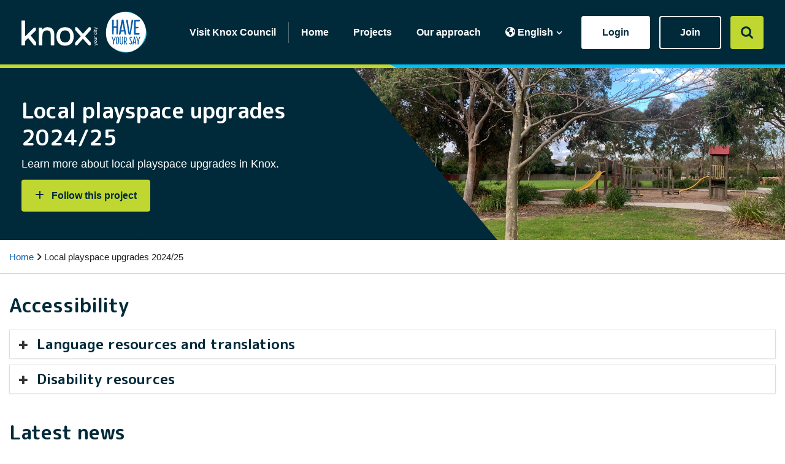

--- FILE ---
content_type: text/html; charset=UTF-8
request_url: https://haveyoursay.knox.vic.gov.au/local-playground-upgrades
body_size: 57897
content:
<!DOCTYPE html>
<!--[if lte IE 8]><html lang="en" class="no-js lt-ie8"><![endif]-->
<!--[if gt IE 8]><!--><html lang="en" class="no-js"><!--<![endif]-->

<head prefix="og: http://ogp.me/ns# fb: http://ogp.me/ns/fb# article: http://ogp.me/ns/article#">
    <meta http-equiv="X-UA-Compatible" content="IE=edge">
    <link rel="preconnect" href="https://fonts.gstatic.com">
    <link href="https://fonts.googleapis.com/css2?family=M+PLUS+Rounded+1c:wght@400;500;700;800&display=swap" rel="stylesheet">
    <link href="/packages/custom_knox_haveyoursay/themes/the_hive_knox_haveyoursay/css/bootstrap.min.css?_v=2.67.2.3" rel="stylesheet" type="text/css" media="all">    <link href="/application/generated/cache/css/the_hive_knox_haveyoursay/main.css?_v=2.67.2.3" rel="stylesheet" type="text/css" media="all">        
<title data-translate="{Local playspace upgrades 2024/25} | Knox City Council">Local playspace upgrades 2024/25 | Knox City Council</title>
<meta charset="UTF-8"/><script type="text/javascript">(window.NREUM||(NREUM={})).init={privacy:{cookies_enabled:true},ajax:{deny_list:["bam.nr-data.net"]},feature_flags:["soft_nav"],distributed_tracing:{enabled:true}};(window.NREUM||(NREUM={})).loader_config={agentID:"1834917221",accountID:"1888250",trustKey:"1888250",xpid:"VQ4PWVRWCBABU1FSDwEHX1UF",licenseKey:"8d90b6fc96",applicationID:"1700800914",browserID:"1834917221"};;/*! For license information please see nr-loader-spa-1.308.0.min.js.LICENSE.txt */
(()=>{var e,t,r={384:(e,t,r)=>{"use strict";r.d(t,{NT:()=>a,US:()=>u,Zm:()=>o,bQ:()=>d,dV:()=>c,pV:()=>l});var n=r(6154),i=r(1863),s=r(1910);const a={beacon:"bam.nr-data.net",errorBeacon:"bam.nr-data.net"};function o(){return n.gm.NREUM||(n.gm.NREUM={}),void 0===n.gm.newrelic&&(n.gm.newrelic=n.gm.NREUM),n.gm.NREUM}function c(){let e=o();return e.o||(e.o={ST:n.gm.setTimeout,SI:n.gm.setImmediate||n.gm.setInterval,CT:n.gm.clearTimeout,XHR:n.gm.XMLHttpRequest,REQ:n.gm.Request,EV:n.gm.Event,PR:n.gm.Promise,MO:n.gm.MutationObserver,FETCH:n.gm.fetch,WS:n.gm.WebSocket},(0,s.i)(...Object.values(e.o))),e}function d(e,t){let r=o();r.initializedAgents??={},t.initializedAt={ms:(0,i.t)(),date:new Date},r.initializedAgents[e]=t}function u(e,t){o()[e]=t}function l(){return function(){let e=o();const t=e.info||{};e.info={beacon:a.beacon,errorBeacon:a.errorBeacon,...t}}(),function(){let e=o();const t=e.init||{};e.init={...t}}(),c(),function(){let e=o();const t=e.loader_config||{};e.loader_config={...t}}(),o()}},782:(e,t,r)=>{"use strict";r.d(t,{T:()=>n});const n=r(860).K7.pageViewTiming},860:(e,t,r)=>{"use strict";r.d(t,{$J:()=>u,K7:()=>c,P3:()=>d,XX:()=>i,Yy:()=>o,df:()=>s,qY:()=>n,v4:()=>a});const n="events",i="jserrors",s="browser/blobs",a="rum",o="browser/logs",c={ajax:"ajax",genericEvents:"generic_events",jserrors:i,logging:"logging",metrics:"metrics",pageAction:"page_action",pageViewEvent:"page_view_event",pageViewTiming:"page_view_timing",sessionReplay:"session_replay",sessionTrace:"session_trace",softNav:"soft_navigations",spa:"spa"},d={[c.pageViewEvent]:1,[c.pageViewTiming]:2,[c.metrics]:3,[c.jserrors]:4,[c.spa]:5,[c.ajax]:6,[c.sessionTrace]:7,[c.softNav]:8,[c.sessionReplay]:9,[c.logging]:10,[c.genericEvents]:11},u={[c.pageViewEvent]:a,[c.pageViewTiming]:n,[c.ajax]:n,[c.spa]:n,[c.softNav]:n,[c.metrics]:i,[c.jserrors]:i,[c.sessionTrace]:s,[c.sessionReplay]:s,[c.logging]:o,[c.genericEvents]:"ins"}},944:(e,t,r)=>{"use strict";r.d(t,{R:()=>i});var n=r(3241);function i(e,t){"function"==typeof console.debug&&(console.debug("New Relic Warning: https://github.com/newrelic/newrelic-browser-agent/blob/main/docs/warning-codes.md#".concat(e),t),(0,n.W)({agentIdentifier:null,drained:null,type:"data",name:"warn",feature:"warn",data:{code:e,secondary:t}}))}},993:(e,t,r)=>{"use strict";r.d(t,{A$:()=>s,ET:()=>a,TZ:()=>o,p_:()=>i});var n=r(860);const i={ERROR:"ERROR",WARN:"WARN",INFO:"INFO",DEBUG:"DEBUG",TRACE:"TRACE"},s={OFF:0,ERROR:1,WARN:2,INFO:3,DEBUG:4,TRACE:5},a="log",o=n.K7.logging},1541:(e,t,r)=>{"use strict";r.d(t,{U:()=>i,f:()=>n});const n={MFE:"MFE",BA:"BA"};function i(e,t){if(2!==t?.harvestEndpointVersion)return{};const r=t.agentRef.runtime.appMetadata.agents[0].entityGuid;return e?{"source.id":e.id,"source.name":e.name,"source.type":e.type,"parent.id":e.parent?.id||r,"parent.type":e.parent?.type||n.BA}:{"entity.guid":r,appId:t.agentRef.info.applicationID}}},1687:(e,t,r)=>{"use strict";r.d(t,{Ak:()=>d,Ze:()=>h,x3:()=>u});var n=r(3241),i=r(7836),s=r(3606),a=r(860),o=r(2646);const c={};function d(e,t){const r={staged:!1,priority:a.P3[t]||0};l(e),c[e].get(t)||c[e].set(t,r)}function u(e,t){e&&c[e]&&(c[e].get(t)&&c[e].delete(t),p(e,t,!1),c[e].size&&f(e))}function l(e){if(!e)throw new Error("agentIdentifier required");c[e]||(c[e]=new Map)}function h(e="",t="feature",r=!1){if(l(e),!e||!c[e].get(t)||r)return p(e,t);c[e].get(t).staged=!0,f(e)}function f(e){const t=Array.from(c[e]);t.every(([e,t])=>t.staged)&&(t.sort((e,t)=>e[1].priority-t[1].priority),t.forEach(([t])=>{c[e].delete(t),p(e,t)}))}function p(e,t,r=!0){const a=e?i.ee.get(e):i.ee,c=s.i.handlers;if(!a.aborted&&a.backlog&&c){if((0,n.W)({agentIdentifier:e,type:"lifecycle",name:"drain",feature:t}),r){const e=a.backlog[t],r=c[t];if(r){for(let t=0;e&&t<e.length;++t)g(e[t],r);Object.entries(r).forEach(([e,t])=>{Object.values(t||{}).forEach(t=>{t[0]?.on&&t[0]?.context()instanceof o.y&&t[0].on(e,t[1])})})}}a.isolatedBacklog||delete c[t],a.backlog[t]=null,a.emit("drain-"+t,[])}}function g(e,t){var r=e[1];Object.values(t[r]||{}).forEach(t=>{var r=e[0];if(t[0]===r){var n=t[1],i=e[3],s=e[2];n.apply(i,s)}})}},1738:(e,t,r)=>{"use strict";r.d(t,{U:()=>f,Y:()=>h});var n=r(3241),i=r(9908),s=r(1863),a=r(944),o=r(5701),c=r(3969),d=r(8362),u=r(860),l=r(4261);function h(e,t,r,s){const h=s||r;!h||h[e]&&h[e]!==d.d.prototype[e]||(h[e]=function(){(0,i.p)(c.xV,["API/"+e+"/called"],void 0,u.K7.metrics,r.ee),(0,n.W)({agentIdentifier:r.agentIdentifier,drained:!!o.B?.[r.agentIdentifier],type:"data",name:"api",feature:l.Pl+e,data:{}});try{return t.apply(this,arguments)}catch(e){(0,a.R)(23,e)}})}function f(e,t,r,n,a){const o=e.info;null===r?delete o.jsAttributes[t]:o.jsAttributes[t]=r,(a||null===r)&&(0,i.p)(l.Pl+n,[(0,s.t)(),t,r],void 0,"session",e.ee)}},1741:(e,t,r)=>{"use strict";r.d(t,{W:()=>s});var n=r(944),i=r(4261);class s{#e(e,...t){if(this[e]!==s.prototype[e])return this[e](...t);(0,n.R)(35,e)}addPageAction(e,t){return this.#e(i.hG,e,t)}register(e){return this.#e(i.eY,e)}recordCustomEvent(e,t){return this.#e(i.fF,e,t)}setPageViewName(e,t){return this.#e(i.Fw,e,t)}setCustomAttribute(e,t,r){return this.#e(i.cD,e,t,r)}noticeError(e,t){return this.#e(i.o5,e,t)}setUserId(e,t=!1){return this.#e(i.Dl,e,t)}setApplicationVersion(e){return this.#e(i.nb,e)}setErrorHandler(e){return this.#e(i.bt,e)}addRelease(e,t){return this.#e(i.k6,e,t)}log(e,t){return this.#e(i.$9,e,t)}start(){return this.#e(i.d3)}finished(e){return this.#e(i.BL,e)}recordReplay(){return this.#e(i.CH)}pauseReplay(){return this.#e(i.Tb)}addToTrace(e){return this.#e(i.U2,e)}setCurrentRouteName(e){return this.#e(i.PA,e)}interaction(e){return this.#e(i.dT,e)}wrapLogger(e,t,r){return this.#e(i.Wb,e,t,r)}measure(e,t){return this.#e(i.V1,e,t)}consent(e){return this.#e(i.Pv,e)}}},1863:(e,t,r)=>{"use strict";function n(){return Math.floor(performance.now())}r.d(t,{t:()=>n})},1910:(e,t,r)=>{"use strict";r.d(t,{i:()=>s});var n=r(944);const i=new Map;function s(...e){return e.every(e=>{if(i.has(e))return i.get(e);const t="function"==typeof e?e.toString():"",r=t.includes("[native code]"),s=t.includes("nrWrapper");return r||s||(0,n.R)(64,e?.name||t),i.set(e,r),r})}},2555:(e,t,r)=>{"use strict";r.d(t,{D:()=>o,f:()=>a});var n=r(384),i=r(8122);const s={beacon:n.NT.beacon,errorBeacon:n.NT.errorBeacon,licenseKey:void 0,applicationID:void 0,sa:void 0,queueTime:void 0,applicationTime:void 0,ttGuid:void 0,user:void 0,account:void 0,product:void 0,extra:void 0,jsAttributes:{},userAttributes:void 0,atts:void 0,transactionName:void 0,tNamePlain:void 0};function a(e){try{return!!e.licenseKey&&!!e.errorBeacon&&!!e.applicationID}catch(e){return!1}}const o=e=>(0,i.a)(e,s)},2614:(e,t,r)=>{"use strict";r.d(t,{BB:()=>a,H3:()=>n,g:()=>d,iL:()=>c,tS:()=>o,uh:()=>i,wk:()=>s});const n="NRBA",i="SESSION",s=144e5,a=18e5,o={STARTED:"session-started",PAUSE:"session-pause",RESET:"session-reset",RESUME:"session-resume",UPDATE:"session-update"},c={SAME_TAB:"same-tab",CROSS_TAB:"cross-tab"},d={OFF:0,FULL:1,ERROR:2}},2646:(e,t,r)=>{"use strict";r.d(t,{y:()=>n});class n{constructor(e){this.contextId=e}}},2843:(e,t,r)=>{"use strict";r.d(t,{G:()=>s,u:()=>i});var n=r(3878);function i(e,t=!1,r,i){(0,n.DD)("visibilitychange",function(){if(t)return void("hidden"===document.visibilityState&&e());e(document.visibilityState)},r,i)}function s(e,t,r){(0,n.sp)("pagehide",e,t,r)}},3241:(e,t,r)=>{"use strict";r.d(t,{W:()=>s});var n=r(6154);const i="newrelic";function s(e={}){try{n.gm.dispatchEvent(new CustomEvent(i,{detail:e}))}catch(e){}}},3304:(e,t,r)=>{"use strict";r.d(t,{A:()=>s});var n=r(7836);const i=()=>{const e=new WeakSet;return(t,r)=>{if("object"==typeof r&&null!==r){if(e.has(r))return;e.add(r)}return r}};function s(e){try{return JSON.stringify(e,i())??""}catch(e){try{n.ee.emit("internal-error",[e])}catch(e){}return""}}},3333:(e,t,r)=>{"use strict";r.d(t,{$v:()=>u,TZ:()=>n,Xh:()=>c,Zp:()=>i,kd:()=>d,mq:()=>o,nf:()=>a,qN:()=>s});const n=r(860).K7.genericEvents,i=["auxclick","click","copy","keydown","paste","scrollend"],s=["focus","blur"],a=4,o=1e3,c=2e3,d=["PageAction","UserAction","BrowserPerformance"],u={RESOURCES:"experimental.resources",REGISTER:"register"}},3434:(e,t,r)=>{"use strict";r.d(t,{Jt:()=>s,YM:()=>d});var n=r(7836),i=r(5607);const s="nr@original:".concat(i.W),a=50;var o=Object.prototype.hasOwnProperty,c=!1;function d(e,t){return e||(e=n.ee),r.inPlace=function(e,t,n,i,s){n||(n="");const a="-"===n.charAt(0);for(let o=0;o<t.length;o++){const c=t[o],d=e[c];l(d)||(e[c]=r(d,a?c+n:n,i,c,s))}},r.flag=s,r;function r(t,r,n,c,d){return l(t)?t:(r||(r=""),nrWrapper[s]=t,function(e,t,r){if(Object.defineProperty&&Object.keys)try{return Object.keys(e).forEach(function(r){Object.defineProperty(t,r,{get:function(){return e[r]},set:function(t){return e[r]=t,t}})}),t}catch(e){u([e],r)}for(var n in e)o.call(e,n)&&(t[n]=e[n])}(t,nrWrapper,e),nrWrapper);function nrWrapper(){var s,o,l,h;let f;try{o=this,s=[...arguments],l="function"==typeof n?n(s,o):n||{}}catch(t){u([t,"",[s,o,c],l],e)}i(r+"start",[s,o,c],l,d);const p=performance.now();let g;try{return h=t.apply(o,s),g=performance.now(),h}catch(e){throw g=performance.now(),i(r+"err",[s,o,e],l,d),f=e,f}finally{const e=g-p,t={start:p,end:g,duration:e,isLongTask:e>=a,methodName:c,thrownError:f};t.isLongTask&&i("long-task",[t,o],l,d),i(r+"end",[s,o,h],l,d)}}}function i(r,n,i,s){if(!c||t){var a=c;c=!0;try{e.emit(r,n,i,t,s)}catch(t){u([t,r,n,i],e)}c=a}}}function u(e,t){t||(t=n.ee);try{t.emit("internal-error",e)}catch(e){}}function l(e){return!(e&&"function"==typeof e&&e.apply&&!e[s])}},3606:(e,t,r)=>{"use strict";r.d(t,{i:()=>s});var n=r(9908);s.on=a;var i=s.handlers={};function s(e,t,r,s){a(s||n.d,i,e,t,r)}function a(e,t,r,i,s){s||(s="feature"),e||(e=n.d);var a=t[s]=t[s]||{};(a[r]=a[r]||[]).push([e,i])}},3738:(e,t,r)=>{"use strict";r.d(t,{He:()=>i,Kp:()=>o,Lc:()=>d,Rz:()=>u,TZ:()=>n,bD:()=>s,d3:()=>a,jx:()=>l,sl:()=>h,uP:()=>c});const n=r(860).K7.sessionTrace,i="bstResource",s="resource",a="-start",o="-end",c="fn"+a,d="fn"+o,u="pushState",l=1e3,h=3e4},3785:(e,t,r)=>{"use strict";r.d(t,{R:()=>c,b:()=>d});var n=r(9908),i=r(1863),s=r(860),a=r(3969),o=r(993);function c(e,t,r={},c=o.p_.INFO,d=!0,u,l=(0,i.t)()){(0,n.p)(a.xV,["API/logging/".concat(c.toLowerCase(),"/called")],void 0,s.K7.metrics,e),(0,n.p)(o.ET,[l,t,r,c,d,u],void 0,s.K7.logging,e)}function d(e){return"string"==typeof e&&Object.values(o.p_).some(t=>t===e.toUpperCase().trim())}},3878:(e,t,r)=>{"use strict";function n(e,t){return{capture:e,passive:!1,signal:t}}function i(e,t,r=!1,i){window.addEventListener(e,t,n(r,i))}function s(e,t,r=!1,i){document.addEventListener(e,t,n(r,i))}r.d(t,{DD:()=>s,jT:()=>n,sp:()=>i})},3962:(e,t,r)=>{"use strict";r.d(t,{AM:()=>a,O2:()=>l,OV:()=>s,Qu:()=>h,TZ:()=>c,ih:()=>f,pP:()=>o,t1:()=>u,tC:()=>i,wD:()=>d});var n=r(860);const i=["click","keydown","submit"],s="popstate",a="api",o="initialPageLoad",c=n.K7.softNav,d=5e3,u=500,l={INITIAL_PAGE_LOAD:"",ROUTE_CHANGE:1,UNSPECIFIED:2},h={INTERACTION:1,AJAX:2,CUSTOM_END:3,CUSTOM_TRACER:4},f={IP:"in progress",PF:"pending finish",FIN:"finished",CAN:"cancelled"}},3969:(e,t,r)=>{"use strict";r.d(t,{TZ:()=>n,XG:()=>o,rs:()=>i,xV:()=>a,z_:()=>s});const n=r(860).K7.metrics,i="sm",s="cm",a="storeSupportabilityMetrics",o="storeEventMetrics"},4234:(e,t,r)=>{"use strict";r.d(t,{W:()=>s});var n=r(7836),i=r(1687);class s{constructor(e,t){this.agentIdentifier=e,this.ee=n.ee.get(e),this.featureName=t,this.blocked=!1}deregisterDrain(){(0,i.x3)(this.agentIdentifier,this.featureName)}}},4261:(e,t,r)=>{"use strict";r.d(t,{$9:()=>u,BL:()=>c,CH:()=>p,Dl:()=>R,Fw:()=>w,PA:()=>v,Pl:()=>n,Pv:()=>A,Tb:()=>h,U2:()=>a,V1:()=>E,Wb:()=>T,bt:()=>y,cD:()=>b,d3:()=>x,dT:()=>d,eY:()=>g,fF:()=>f,hG:()=>s,hw:()=>i,k6:()=>o,nb:()=>m,o5:()=>l});const n="api-",i=n+"ixn-",s="addPageAction",a="addToTrace",o="addRelease",c="finished",d="interaction",u="log",l="noticeError",h="pauseReplay",f="recordCustomEvent",p="recordReplay",g="register",m="setApplicationVersion",v="setCurrentRouteName",b="setCustomAttribute",y="setErrorHandler",w="setPageViewName",R="setUserId",x="start",T="wrapLogger",E="measure",A="consent"},5205:(e,t,r)=>{"use strict";r.d(t,{j:()=>S});var n=r(384),i=r(1741);var s=r(2555),a=r(3333);const o=e=>{if(!e||"string"!=typeof e)return!1;try{document.createDocumentFragment().querySelector(e)}catch{return!1}return!0};var c=r(2614),d=r(944),u=r(8122);const l="[data-nr-mask]",h=e=>(0,u.a)(e,(()=>{const e={feature_flags:[],experimental:{allow_registered_children:!1,resources:!1},mask_selector:"*",block_selector:"[data-nr-block]",mask_input_options:{color:!1,date:!1,"datetime-local":!1,email:!1,month:!1,number:!1,range:!1,search:!1,tel:!1,text:!1,time:!1,url:!1,week:!1,textarea:!1,select:!1,password:!0}};return{ajax:{deny_list:void 0,block_internal:!0,enabled:!0,autoStart:!0},api:{get allow_registered_children(){return e.feature_flags.includes(a.$v.REGISTER)||e.experimental.allow_registered_children},set allow_registered_children(t){e.experimental.allow_registered_children=t},duplicate_registered_data:!1},browser_consent_mode:{enabled:!1},distributed_tracing:{enabled:void 0,exclude_newrelic_header:void 0,cors_use_newrelic_header:void 0,cors_use_tracecontext_headers:void 0,allowed_origins:void 0},get feature_flags(){return e.feature_flags},set feature_flags(t){e.feature_flags=t},generic_events:{enabled:!0,autoStart:!0},harvest:{interval:30},jserrors:{enabled:!0,autoStart:!0},logging:{enabled:!0,autoStart:!0},metrics:{enabled:!0,autoStart:!0},obfuscate:void 0,page_action:{enabled:!0},page_view_event:{enabled:!0,autoStart:!0},page_view_timing:{enabled:!0,autoStart:!0},performance:{capture_marks:!1,capture_measures:!1,capture_detail:!0,resources:{get enabled(){return e.feature_flags.includes(a.$v.RESOURCES)||e.experimental.resources},set enabled(t){e.experimental.resources=t},asset_types:[],first_party_domains:[],ignore_newrelic:!0}},privacy:{cookies_enabled:!0},proxy:{assets:void 0,beacon:void 0},session:{expiresMs:c.wk,inactiveMs:c.BB},session_replay:{autoStart:!0,enabled:!1,preload:!1,sampling_rate:10,error_sampling_rate:100,collect_fonts:!1,inline_images:!1,fix_stylesheets:!0,mask_all_inputs:!0,get mask_text_selector(){return e.mask_selector},set mask_text_selector(t){o(t)?e.mask_selector="".concat(t,",").concat(l):""===t||null===t?e.mask_selector=l:(0,d.R)(5,t)},get block_class(){return"nr-block"},get ignore_class(){return"nr-ignore"},get mask_text_class(){return"nr-mask"},get block_selector(){return e.block_selector},set block_selector(t){o(t)?e.block_selector+=",".concat(t):""!==t&&(0,d.R)(6,t)},get mask_input_options(){return e.mask_input_options},set mask_input_options(t){t&&"object"==typeof t?e.mask_input_options={...t,password:!0}:(0,d.R)(7,t)}},session_trace:{enabled:!0,autoStart:!0},soft_navigations:{enabled:!0,autoStart:!0},spa:{enabled:!0,autoStart:!0},ssl:void 0,user_actions:{enabled:!0,elementAttributes:["id","className","tagName","type"]}}})());var f=r(6154),p=r(9324);let g=0;const m={buildEnv:p.F3,distMethod:p.Xs,version:p.xv,originTime:f.WN},v={consented:!1},b={appMetadata:{},get consented(){return this.session?.state?.consent||v.consented},set consented(e){v.consented=e},customTransaction:void 0,denyList:void 0,disabled:!1,harvester:void 0,isolatedBacklog:!1,isRecording:!1,loaderType:void 0,maxBytes:3e4,obfuscator:void 0,onerror:void 0,ptid:void 0,releaseIds:{},session:void 0,timeKeeper:void 0,registeredEntities:[],jsAttributesMetadata:{bytes:0},get harvestCount(){return++g}},y=e=>{const t=(0,u.a)(e,b),r=Object.keys(m).reduce((e,t)=>(e[t]={value:m[t],writable:!1,configurable:!0,enumerable:!0},e),{});return Object.defineProperties(t,r)};var w=r(5701);const R=e=>{const t=e.startsWith("http");e+="/",r.p=t?e:"https://"+e};var x=r(7836),T=r(3241);const E={accountID:void 0,trustKey:void 0,agentID:void 0,licenseKey:void 0,applicationID:void 0,xpid:void 0},A=e=>(0,u.a)(e,E),_=new Set;function S(e,t={},r,a){let{init:o,info:c,loader_config:d,runtime:u={},exposed:l=!0}=t;if(!c){const e=(0,n.pV)();o=e.init,c=e.info,d=e.loader_config}e.init=h(o||{}),e.loader_config=A(d||{}),c.jsAttributes??={},f.bv&&(c.jsAttributes.isWorker=!0),e.info=(0,s.D)(c);const p=e.init,g=[c.beacon,c.errorBeacon];_.has(e.agentIdentifier)||(p.proxy.assets&&(R(p.proxy.assets),g.push(p.proxy.assets)),p.proxy.beacon&&g.push(p.proxy.beacon),e.beacons=[...g],function(e){const t=(0,n.pV)();Object.getOwnPropertyNames(i.W.prototype).forEach(r=>{const n=i.W.prototype[r];if("function"!=typeof n||"constructor"===n)return;let s=t[r];e[r]&&!1!==e.exposed&&"micro-agent"!==e.runtime?.loaderType&&(t[r]=(...t)=>{const n=e[r](...t);return s?s(...t):n})})}(e),(0,n.US)("activatedFeatures",w.B)),u.denyList=[...p.ajax.deny_list||[],...p.ajax.block_internal?g:[]],u.ptid=e.agentIdentifier,u.loaderType=r,e.runtime=y(u),_.has(e.agentIdentifier)||(e.ee=x.ee.get(e.agentIdentifier),e.exposed=l,(0,T.W)({agentIdentifier:e.agentIdentifier,drained:!!w.B?.[e.agentIdentifier],type:"lifecycle",name:"initialize",feature:void 0,data:e.config})),_.add(e.agentIdentifier)}},5270:(e,t,r)=>{"use strict";r.d(t,{Aw:()=>a,SR:()=>s,rF:()=>o});var n=r(384),i=r(7767);function s(e){return!!(0,n.dV)().o.MO&&(0,i.V)(e)&&!0===e?.session_trace.enabled}function a(e){return!0===e?.session_replay.preload&&s(e)}function o(e,t){try{if("string"==typeof t?.type){if("password"===t.type.toLowerCase())return"*".repeat(e?.length||0);if(void 0!==t?.dataset?.nrUnmask||t?.classList?.contains("nr-unmask"))return e}}catch(e){}return"string"==typeof e?e.replace(/[\S]/g,"*"):"*".repeat(e?.length||0)}},5289:(e,t,r)=>{"use strict";r.d(t,{GG:()=>a,Qr:()=>c,sB:()=>o});var n=r(3878),i=r(6389);function s(){return"undefined"==typeof document||"complete"===document.readyState}function a(e,t){if(s())return e();const r=(0,i.J)(e),a=setInterval(()=>{s()&&(clearInterval(a),r())},500);(0,n.sp)("load",r,t)}function o(e){if(s())return e();(0,n.DD)("DOMContentLoaded",e)}function c(e){if(s())return e();(0,n.sp)("popstate",e)}},5607:(e,t,r)=>{"use strict";r.d(t,{W:()=>n});const n=(0,r(9566).bz)()},5701:(e,t,r)=>{"use strict";r.d(t,{B:()=>s,t:()=>a});var n=r(3241);const i=new Set,s={};function a(e,t){const r=t.agentIdentifier;s[r]??={},e&&"object"==typeof e&&(i.has(r)||(t.ee.emit("rumresp",[e]),s[r]=e,i.add(r),(0,n.W)({agentIdentifier:r,loaded:!0,drained:!0,type:"lifecycle",name:"load",feature:void 0,data:e})))}},6154:(e,t,r)=>{"use strict";r.d(t,{OF:()=>d,RI:()=>i,WN:()=>h,bv:()=>s,eN:()=>f,gm:()=>a,lR:()=>l,m:()=>c,mw:()=>o,sb:()=>u});var n=r(1863);const i="undefined"!=typeof window&&!!window.document,s="undefined"!=typeof WorkerGlobalScope&&("undefined"!=typeof self&&self instanceof WorkerGlobalScope&&self.navigator instanceof WorkerNavigator||"undefined"!=typeof globalThis&&globalThis instanceof WorkerGlobalScope&&globalThis.navigator instanceof WorkerNavigator),a=i?window:"undefined"!=typeof WorkerGlobalScope&&("undefined"!=typeof self&&self instanceof WorkerGlobalScope&&self||"undefined"!=typeof globalThis&&globalThis instanceof WorkerGlobalScope&&globalThis),o=Boolean("hidden"===a?.document?.visibilityState),c=""+a?.location,d=/iPad|iPhone|iPod/.test(a.navigator?.userAgent),u=d&&"undefined"==typeof SharedWorker,l=(()=>{const e=a.navigator?.userAgent?.match(/Firefox[/\s](\d+\.\d+)/);return Array.isArray(e)&&e.length>=2?+e[1]:0})(),h=Date.now()-(0,n.t)(),f=()=>"undefined"!=typeof PerformanceNavigationTiming&&a?.performance?.getEntriesByType("navigation")?.[0]?.responseStart},6344:(e,t,r)=>{"use strict";r.d(t,{BB:()=>u,Qb:()=>l,TZ:()=>i,Ug:()=>a,Vh:()=>s,_s:()=>o,bc:()=>d,yP:()=>c});var n=r(2614);const i=r(860).K7.sessionReplay,s="errorDuringReplay",a=.12,o={DomContentLoaded:0,Load:1,FullSnapshot:2,IncrementalSnapshot:3,Meta:4,Custom:5},c={[n.g.ERROR]:15e3,[n.g.FULL]:3e5,[n.g.OFF]:0},d={RESET:{message:"Session was reset",sm:"Reset"},IMPORT:{message:"Recorder failed to import",sm:"Import"},TOO_MANY:{message:"429: Too Many Requests",sm:"Too-Many"},TOO_BIG:{message:"Payload was too large",sm:"Too-Big"},CROSS_TAB:{message:"Session Entity was set to OFF on another tab",sm:"Cross-Tab"},ENTITLEMENTS:{message:"Session Replay is not allowed and will not be started",sm:"Entitlement"}},u=5e3,l={API:"api",RESUME:"resume",SWITCH_TO_FULL:"switchToFull",INITIALIZE:"initialize",PRELOAD:"preload"}},6389:(e,t,r)=>{"use strict";function n(e,t=500,r={}){const n=r?.leading||!1;let i;return(...r)=>{n&&void 0===i&&(e.apply(this,r),i=setTimeout(()=>{i=clearTimeout(i)},t)),n||(clearTimeout(i),i=setTimeout(()=>{e.apply(this,r)},t))}}function i(e){let t=!1;return(...r)=>{t||(t=!0,e.apply(this,r))}}r.d(t,{J:()=>i,s:()=>n})},6630:(e,t,r)=>{"use strict";r.d(t,{T:()=>n});const n=r(860).K7.pageViewEvent},6774:(e,t,r)=>{"use strict";r.d(t,{T:()=>n});const n=r(860).K7.jserrors},7295:(e,t,r)=>{"use strict";r.d(t,{Xv:()=>a,gX:()=>i,iW:()=>s});var n=[];function i(e){if(!e||s(e))return!1;if(0===n.length)return!0;if("*"===n[0].hostname)return!1;for(var t=0;t<n.length;t++){var r=n[t];if(r.hostname.test(e.hostname)&&r.pathname.test(e.pathname))return!1}return!0}function s(e){return void 0===e.hostname}function a(e){if(n=[],e&&e.length)for(var t=0;t<e.length;t++){let r=e[t];if(!r)continue;if("*"===r)return void(n=[{hostname:"*"}]);0===r.indexOf("http://")?r=r.substring(7):0===r.indexOf("https://")&&(r=r.substring(8));const i=r.indexOf("/");let s,a;i>0?(s=r.substring(0,i),a=r.substring(i)):(s=r,a="*");let[c]=s.split(":");n.push({hostname:o(c),pathname:o(a,!0)})}}function o(e,t=!1){const r=e.replace(/[.+?^${}()|[\]\\]/g,e=>"\\"+e).replace(/\*/g,".*?");return new RegExp((t?"^":"")+r+"$")}},7485:(e,t,r)=>{"use strict";r.d(t,{D:()=>i});var n=r(6154);function i(e){if(0===(e||"").indexOf("data:"))return{protocol:"data"};try{const t=new URL(e,location.href),r={port:t.port,hostname:t.hostname,pathname:t.pathname,search:t.search,protocol:t.protocol.slice(0,t.protocol.indexOf(":")),sameOrigin:t.protocol===n.gm?.location?.protocol&&t.host===n.gm?.location?.host};return r.port&&""!==r.port||("http:"===t.protocol&&(r.port="80"),"https:"===t.protocol&&(r.port="443")),r.pathname&&""!==r.pathname?r.pathname.startsWith("/")||(r.pathname="/".concat(r.pathname)):r.pathname="/",r}catch(e){return{}}}},7699:(e,t,r)=>{"use strict";r.d(t,{It:()=>s,KC:()=>o,No:()=>i,qh:()=>a});var n=r(860);const i=16e3,s=1e6,a="SESSION_ERROR",o={[n.K7.logging]:!0,[n.K7.genericEvents]:!1,[n.K7.jserrors]:!1,[n.K7.ajax]:!1}},7767:(e,t,r)=>{"use strict";r.d(t,{V:()=>i});var n=r(6154);const i=e=>n.RI&&!0===e?.privacy.cookies_enabled},7836:(e,t,r)=>{"use strict";r.d(t,{P:()=>o,ee:()=>c});var n=r(384),i=r(8990),s=r(2646),a=r(5607);const o="nr@context:".concat(a.W),c=function e(t,r){var n={},a={},u={},l=!1;try{l=16===r.length&&d.initializedAgents?.[r]?.runtime.isolatedBacklog}catch(e){}var h={on:p,addEventListener:p,removeEventListener:function(e,t){var r=n[e];if(!r)return;for(var i=0;i<r.length;i++)r[i]===t&&r.splice(i,1)},emit:function(e,r,n,i,s){!1!==s&&(s=!0);if(c.aborted&&!i)return;t&&s&&t.emit(e,r,n);var o=f(n);g(e).forEach(e=>{e.apply(o,r)});var d=v()[a[e]];d&&d.push([h,e,r,o]);return o},get:m,listeners:g,context:f,buffer:function(e,t){const r=v();if(t=t||"feature",h.aborted)return;Object.entries(e||{}).forEach(([e,n])=>{a[n]=t,t in r||(r[t]=[])})},abort:function(){h._aborted=!0,Object.keys(h.backlog).forEach(e=>{delete h.backlog[e]})},isBuffering:function(e){return!!v()[a[e]]},debugId:r,backlog:l?{}:t&&"object"==typeof t.backlog?t.backlog:{},isolatedBacklog:l};return Object.defineProperty(h,"aborted",{get:()=>{let e=h._aborted||!1;return e||(t&&(e=t.aborted),e)}}),h;function f(e){return e&&e instanceof s.y?e:e?(0,i.I)(e,o,()=>new s.y(o)):new s.y(o)}function p(e,t){n[e]=g(e).concat(t)}function g(e){return n[e]||[]}function m(t){return u[t]=u[t]||e(h,t)}function v(){return h.backlog}}(void 0,"globalEE"),d=(0,n.Zm)();d.ee||(d.ee=c)},8122:(e,t,r)=>{"use strict";r.d(t,{a:()=>i});var n=r(944);function i(e,t){try{if(!e||"object"!=typeof e)return(0,n.R)(3);if(!t||"object"!=typeof t)return(0,n.R)(4);const r=Object.create(Object.getPrototypeOf(t),Object.getOwnPropertyDescriptors(t)),s=0===Object.keys(r).length?e:r;for(let a in s)if(void 0!==e[a])try{if(null===e[a]){r[a]=null;continue}Array.isArray(e[a])&&Array.isArray(t[a])?r[a]=Array.from(new Set([...e[a],...t[a]])):"object"==typeof e[a]&&"object"==typeof t[a]?r[a]=i(e[a],t[a]):r[a]=e[a]}catch(e){r[a]||(0,n.R)(1,e)}return r}catch(e){(0,n.R)(2,e)}}},8139:(e,t,r)=>{"use strict";r.d(t,{u:()=>h});var n=r(7836),i=r(3434),s=r(8990),a=r(6154);const o={},c=a.gm.XMLHttpRequest,d="addEventListener",u="removeEventListener",l="nr@wrapped:".concat(n.P);function h(e){var t=function(e){return(e||n.ee).get("events")}(e);if(o[t.debugId]++)return t;o[t.debugId]=1;var r=(0,i.YM)(t,!0);function h(e){r.inPlace(e,[d,u],"-",p)}function p(e,t){return e[1]}return"getPrototypeOf"in Object&&(a.RI&&f(document,h),c&&f(c.prototype,h),f(a.gm,h)),t.on(d+"-start",function(e,t){var n=e[1];if(null!==n&&("function"==typeof n||"object"==typeof n)&&"newrelic"!==e[0]){var i=(0,s.I)(n,l,function(){var e={object:function(){if("function"!=typeof n.handleEvent)return;return n.handleEvent.apply(n,arguments)},function:n}[typeof n];return e?r(e,"fn-",null,e.name||"anonymous"):n});this.wrapped=e[1]=i}}),t.on(u+"-start",function(e){e[1]=this.wrapped||e[1]}),t}function f(e,t,...r){let n=e;for(;"object"==typeof n&&!Object.prototype.hasOwnProperty.call(n,d);)n=Object.getPrototypeOf(n);n&&t(n,...r)}},8362:(e,t,r)=>{"use strict";r.d(t,{d:()=>s});var n=r(9566),i=r(1741);class s extends i.W{agentIdentifier=(0,n.LA)(16)}},8374:(e,t,r)=>{r.nc=(()=>{try{return document?.currentScript?.nonce}catch(e){}return""})()},8990:(e,t,r)=>{"use strict";r.d(t,{I:()=>i});var n=Object.prototype.hasOwnProperty;function i(e,t,r){if(n.call(e,t))return e[t];var i=r();if(Object.defineProperty&&Object.keys)try{return Object.defineProperty(e,t,{value:i,writable:!0,enumerable:!1}),i}catch(e){}return e[t]=i,i}},9119:(e,t,r)=>{"use strict";r.d(t,{L:()=>s});var n=/([^?#]*)[^#]*(#[^?]*|$).*/,i=/([^?#]*)().*/;function s(e,t){return e?e.replace(t?n:i,"$1$2"):e}},9300:(e,t,r)=>{"use strict";r.d(t,{T:()=>n});const n=r(860).K7.ajax},9324:(e,t,r)=>{"use strict";r.d(t,{AJ:()=>a,F3:()=>i,Xs:()=>s,Yq:()=>o,xv:()=>n});const n="1.308.0",i="PROD",s="CDN",a="@newrelic/rrweb",o="1.0.1"},9566:(e,t,r)=>{"use strict";r.d(t,{LA:()=>o,ZF:()=>c,bz:()=>a,el:()=>d});var n=r(6154);const i="xxxxxxxx-xxxx-4xxx-yxxx-xxxxxxxxxxxx";function s(e,t){return e?15&e[t]:16*Math.random()|0}function a(){const e=n.gm?.crypto||n.gm?.msCrypto;let t,r=0;return e&&e.getRandomValues&&(t=e.getRandomValues(new Uint8Array(30))),i.split("").map(e=>"x"===e?s(t,r++).toString(16):"y"===e?(3&s()|8).toString(16):e).join("")}function o(e){const t=n.gm?.crypto||n.gm?.msCrypto;let r,i=0;t&&t.getRandomValues&&(r=t.getRandomValues(new Uint8Array(e)));const a=[];for(var o=0;o<e;o++)a.push(s(r,i++).toString(16));return a.join("")}function c(){return o(16)}function d(){return o(32)}},9908:(e,t,r)=>{"use strict";r.d(t,{d:()=>n,p:()=>i});var n=r(7836).ee.get("handle");function i(e,t,r,i,s){s?(s.buffer([e],i),s.emit(e,t,r)):(n.buffer([e],i),n.emit(e,t,r))}}},n={};function i(e){var t=n[e];if(void 0!==t)return t.exports;var s=n[e]={exports:{}};return r[e](s,s.exports,i),s.exports}i.m=r,i.d=(e,t)=>{for(var r in t)i.o(t,r)&&!i.o(e,r)&&Object.defineProperty(e,r,{enumerable:!0,get:t[r]})},i.f={},i.e=e=>Promise.all(Object.keys(i.f).reduce((t,r)=>(i.f[r](e,t),t),[])),i.u=e=>({212:"nr-spa-compressor",249:"nr-spa-recorder",478:"nr-spa"}[e]+"-1.308.0.min.js"),i.o=(e,t)=>Object.prototype.hasOwnProperty.call(e,t),e={},t="NRBA-1.308.0.PROD:",i.l=(r,n,s,a)=>{if(e[r])e[r].push(n);else{var o,c;if(void 0!==s)for(var d=document.getElementsByTagName("script"),u=0;u<d.length;u++){var l=d[u];if(l.getAttribute("src")==r||l.getAttribute("data-webpack")==t+s){o=l;break}}if(!o){c=!0;var h={478:"sha512-RSfSVnmHk59T/uIPbdSE0LPeqcEdF4/+XhfJdBuccH5rYMOEZDhFdtnh6X6nJk7hGpzHd9Ujhsy7lZEz/ORYCQ==",249:"sha512-ehJXhmntm85NSqW4MkhfQqmeKFulra3klDyY0OPDUE+sQ3GokHlPh1pmAzuNy//3j4ac6lzIbmXLvGQBMYmrkg==",212:"sha512-B9h4CR46ndKRgMBcK+j67uSR2RCnJfGefU+A7FrgR/k42ovXy5x/MAVFiSvFxuVeEk/pNLgvYGMp1cBSK/G6Fg=="};(o=document.createElement("script")).charset="utf-8",i.nc&&o.setAttribute("nonce",i.nc),o.setAttribute("data-webpack",t+s),o.src=r,0!==o.src.indexOf(window.location.origin+"/")&&(o.crossOrigin="anonymous"),h[a]&&(o.integrity=h[a])}e[r]=[n];var f=(t,n)=>{o.onerror=o.onload=null,clearTimeout(p);var i=e[r];if(delete e[r],o.parentNode&&o.parentNode.removeChild(o),i&&i.forEach(e=>e(n)),t)return t(n)},p=setTimeout(f.bind(null,void 0,{type:"timeout",target:o}),12e4);o.onerror=f.bind(null,o.onerror),o.onload=f.bind(null,o.onload),c&&document.head.appendChild(o)}},i.r=e=>{"undefined"!=typeof Symbol&&Symbol.toStringTag&&Object.defineProperty(e,Symbol.toStringTag,{value:"Module"}),Object.defineProperty(e,"__esModule",{value:!0})},i.p="https://js-agent.newrelic.com/",(()=>{var e={38:0,788:0};i.f.j=(t,r)=>{var n=i.o(e,t)?e[t]:void 0;if(0!==n)if(n)r.push(n[2]);else{var s=new Promise((r,i)=>n=e[t]=[r,i]);r.push(n[2]=s);var a=i.p+i.u(t),o=new Error;i.l(a,r=>{if(i.o(e,t)&&(0!==(n=e[t])&&(e[t]=void 0),n)){var s=r&&("load"===r.type?"missing":r.type),a=r&&r.target&&r.target.src;o.message="Loading chunk "+t+" failed: ("+s+": "+a+")",o.name="ChunkLoadError",o.type=s,o.request=a,n[1](o)}},"chunk-"+t,t)}};var t=(t,r)=>{var n,s,[a,o,c]=r,d=0;if(a.some(t=>0!==e[t])){for(n in o)i.o(o,n)&&(i.m[n]=o[n]);if(c)c(i)}for(t&&t(r);d<a.length;d++)s=a[d],i.o(e,s)&&e[s]&&e[s][0](),e[s]=0},r=self["webpackChunk:NRBA-1.308.0.PROD"]=self["webpackChunk:NRBA-1.308.0.PROD"]||[];r.forEach(t.bind(null,0)),r.push=t.bind(null,r.push.bind(r))})(),(()=>{"use strict";i(8374);var e=i(8362),t=i(860);const r=Object.values(t.K7);var n=i(5205);var s=i(9908),a=i(1863),o=i(4261),c=i(1738);var d=i(1687),u=i(4234),l=i(5289),h=i(6154),f=i(944),p=i(5270),g=i(7767),m=i(6389),v=i(7699);class b extends u.W{constructor(e,t){super(e.agentIdentifier,t),this.agentRef=e,this.abortHandler=void 0,this.featAggregate=void 0,this.loadedSuccessfully=void 0,this.onAggregateImported=new Promise(e=>{this.loadedSuccessfully=e}),this.deferred=Promise.resolve(),!1===e.init[this.featureName].autoStart?this.deferred=new Promise((t,r)=>{this.ee.on("manual-start-all",(0,m.J)(()=>{(0,d.Ak)(e.agentIdentifier,this.featureName),t()}))}):(0,d.Ak)(e.agentIdentifier,t)}importAggregator(e,t,r={}){if(this.featAggregate)return;const n=async()=>{let n;await this.deferred;try{if((0,g.V)(e.init)){const{setupAgentSession:t}=await i.e(478).then(i.bind(i,8766));n=t(e)}}catch(e){(0,f.R)(20,e),this.ee.emit("internal-error",[e]),(0,s.p)(v.qh,[e],void 0,this.featureName,this.ee)}try{if(!this.#t(this.featureName,n,e.init))return(0,d.Ze)(this.agentIdentifier,this.featureName),void this.loadedSuccessfully(!1);const{Aggregate:i}=await t();this.featAggregate=new i(e,r),e.runtime.harvester.initializedAggregates.push(this.featAggregate),this.loadedSuccessfully(!0)}catch(e){(0,f.R)(34,e),this.abortHandler?.(),(0,d.Ze)(this.agentIdentifier,this.featureName,!0),this.loadedSuccessfully(!1),this.ee&&this.ee.abort()}};h.RI?(0,l.GG)(()=>n(),!0):n()}#t(e,r,n){if(this.blocked)return!1;switch(e){case t.K7.sessionReplay:return(0,p.SR)(n)&&!!r;case t.K7.sessionTrace:return!!r;default:return!0}}}var y=i(6630),w=i(2614),R=i(3241);class x extends b{static featureName=y.T;constructor(e){var t;super(e,y.T),this.setupInspectionEvents(e.agentIdentifier),t=e,(0,c.Y)(o.Fw,function(e,r){"string"==typeof e&&("/"!==e.charAt(0)&&(e="/"+e),t.runtime.customTransaction=(r||"http://custom.transaction")+e,(0,s.p)(o.Pl+o.Fw,[(0,a.t)()],void 0,void 0,t.ee))},t),this.importAggregator(e,()=>i.e(478).then(i.bind(i,2467)))}setupInspectionEvents(e){const t=(t,r)=>{t&&(0,R.W)({agentIdentifier:e,timeStamp:t.timeStamp,loaded:"complete"===t.target.readyState,type:"window",name:r,data:t.target.location+""})};(0,l.sB)(e=>{t(e,"DOMContentLoaded")}),(0,l.GG)(e=>{t(e,"load")}),(0,l.Qr)(e=>{t(e,"navigate")}),this.ee.on(w.tS.UPDATE,(t,r)=>{(0,R.W)({agentIdentifier:e,type:"lifecycle",name:"session",data:r})})}}var T=i(384);class E extends e.d{constructor(e){var t;(super(),h.gm)?(this.features={},(0,T.bQ)(this.agentIdentifier,this),this.desiredFeatures=new Set(e.features||[]),this.desiredFeatures.add(x),(0,n.j)(this,e,e.loaderType||"agent"),t=this,(0,c.Y)(o.cD,function(e,r,n=!1){if("string"==typeof e){if(["string","number","boolean"].includes(typeof r)||null===r)return(0,c.U)(t,e,r,o.cD,n);(0,f.R)(40,typeof r)}else(0,f.R)(39,typeof e)},t),function(e){(0,c.Y)(o.Dl,function(t,r=!1){if("string"!=typeof t&&null!==t)return void(0,f.R)(41,typeof t);const n=e.info.jsAttributes["enduser.id"];r&&null!=n&&n!==t?(0,s.p)(o.Pl+"setUserIdAndResetSession",[t],void 0,"session",e.ee):(0,c.U)(e,"enduser.id",t,o.Dl,!0)},e)}(this),function(e){(0,c.Y)(o.nb,function(t){if("string"==typeof t||null===t)return(0,c.U)(e,"application.version",t,o.nb,!1);(0,f.R)(42,typeof t)},e)}(this),function(e){(0,c.Y)(o.d3,function(){e.ee.emit("manual-start-all")},e)}(this),function(e){(0,c.Y)(o.Pv,function(t=!0){if("boolean"==typeof t){if((0,s.p)(o.Pl+o.Pv,[t],void 0,"session",e.ee),e.runtime.consented=t,t){const t=e.features.page_view_event;t.onAggregateImported.then(e=>{const r=t.featAggregate;e&&!r.sentRum&&r.sendRum()})}}else(0,f.R)(65,typeof t)},e)}(this),this.run()):(0,f.R)(21)}get config(){return{info:this.info,init:this.init,loader_config:this.loader_config,runtime:this.runtime}}get api(){return this}run(){try{const e=function(e){const t={};return r.forEach(r=>{t[r]=!!e[r]?.enabled}),t}(this.init),n=[...this.desiredFeatures];n.sort((e,r)=>t.P3[e.featureName]-t.P3[r.featureName]),n.forEach(r=>{if(!e[r.featureName]&&r.featureName!==t.K7.pageViewEvent)return;if(r.featureName===t.K7.spa)return void(0,f.R)(67);const n=function(e){switch(e){case t.K7.ajax:return[t.K7.jserrors];case t.K7.sessionTrace:return[t.K7.ajax,t.K7.pageViewEvent];case t.K7.sessionReplay:return[t.K7.sessionTrace];case t.K7.pageViewTiming:return[t.K7.pageViewEvent];default:return[]}}(r.featureName).filter(e=>!(e in this.features));n.length>0&&(0,f.R)(36,{targetFeature:r.featureName,missingDependencies:n}),this.features[r.featureName]=new r(this)})}catch(e){(0,f.R)(22,e);for(const e in this.features)this.features[e].abortHandler?.();const t=(0,T.Zm)();delete t.initializedAgents[this.agentIdentifier]?.features,delete this.sharedAggregator;return t.ee.get(this.agentIdentifier).abort(),!1}}}var A=i(2843),_=i(782);class S extends b{static featureName=_.T;constructor(e){super(e,_.T),h.RI&&((0,A.u)(()=>(0,s.p)("docHidden",[(0,a.t)()],void 0,_.T,this.ee),!0),(0,A.G)(()=>(0,s.p)("winPagehide",[(0,a.t)()],void 0,_.T,this.ee)),this.importAggregator(e,()=>i.e(478).then(i.bind(i,9917))))}}var O=i(3969);class I extends b{static featureName=O.TZ;constructor(e){super(e,O.TZ),h.RI&&document.addEventListener("securitypolicyviolation",e=>{(0,s.p)(O.xV,["Generic/CSPViolation/Detected"],void 0,this.featureName,this.ee)}),this.importAggregator(e,()=>i.e(478).then(i.bind(i,6555)))}}var N=i(6774),P=i(3878),k=i(3304);class D{constructor(e,t,r,n,i){this.name="UncaughtError",this.message="string"==typeof e?e:(0,k.A)(e),this.sourceURL=t,this.line=r,this.column=n,this.__newrelic=i}}function C(e){return M(e)?e:new D(void 0!==e?.message?e.message:e,e?.filename||e?.sourceURL,e?.lineno||e?.line,e?.colno||e?.col,e?.__newrelic,e?.cause)}function j(e){const t="Unhandled Promise Rejection: ";if(!e?.reason)return;if(M(e.reason)){try{e.reason.message.startsWith(t)||(e.reason.message=t+e.reason.message)}catch(e){}return C(e.reason)}const r=C(e.reason);return(r.message||"").startsWith(t)||(r.message=t+r.message),r}function L(e){if(e.error instanceof SyntaxError&&!/:\d+$/.test(e.error.stack?.trim())){const t=new D(e.message,e.filename,e.lineno,e.colno,e.error.__newrelic,e.cause);return t.name=SyntaxError.name,t}return M(e.error)?e.error:C(e)}function M(e){return e instanceof Error&&!!e.stack}function H(e,r,n,i,o=(0,a.t)()){"string"==typeof e&&(e=new Error(e)),(0,s.p)("err",[e,o,!1,r,n.runtime.isRecording,void 0,i],void 0,t.K7.jserrors,n.ee),(0,s.p)("uaErr",[],void 0,t.K7.genericEvents,n.ee)}var B=i(1541),K=i(993),W=i(3785);function U(e,{customAttributes:t={},level:r=K.p_.INFO}={},n,i,s=(0,a.t)()){(0,W.R)(n.ee,e,t,r,!1,i,s)}function F(e,r,n,i,c=(0,a.t)()){(0,s.p)(o.Pl+o.hG,[c,e,r,i],void 0,t.K7.genericEvents,n.ee)}function V(e,r,n,i,c=(0,a.t)()){const{start:d,end:u,customAttributes:l}=r||{},h={customAttributes:l||{}};if("object"!=typeof h.customAttributes||"string"!=typeof e||0===e.length)return void(0,f.R)(57);const p=(e,t)=>null==e?t:"number"==typeof e?e:e instanceof PerformanceMark?e.startTime:Number.NaN;if(h.start=p(d,0),h.end=p(u,c),Number.isNaN(h.start)||Number.isNaN(h.end))(0,f.R)(57);else{if(h.duration=h.end-h.start,!(h.duration<0))return(0,s.p)(o.Pl+o.V1,[h,e,i],void 0,t.K7.genericEvents,n.ee),h;(0,f.R)(58)}}function G(e,r={},n,i,c=(0,a.t)()){(0,s.p)(o.Pl+o.fF,[c,e,r,i],void 0,t.K7.genericEvents,n.ee)}function z(e){(0,c.Y)(o.eY,function(t){return Y(e,t)},e)}function Y(e,r,n){(0,f.R)(54,"newrelic.register"),r||={},r.type=B.f.MFE,r.licenseKey||=e.info.licenseKey,r.blocked=!1,r.parent=n||{},Array.isArray(r.tags)||(r.tags=[]);const i={};r.tags.forEach(e=>{"name"!==e&&"id"!==e&&(i["source.".concat(e)]=!0)}),r.isolated??=!0;let o=()=>{};const c=e.runtime.registeredEntities;if(!r.isolated){const e=c.find(({metadata:{target:{id:e}}})=>e===r.id&&!r.isolated);if(e)return e}const d=e=>{r.blocked=!0,o=e};function u(e){return"string"==typeof e&&!!e.trim()&&e.trim().length<501||"number"==typeof e}e.init.api.allow_registered_children||d((0,m.J)(()=>(0,f.R)(55))),u(r.id)&&u(r.name)||d((0,m.J)(()=>(0,f.R)(48,r)));const l={addPageAction:(t,n={})=>g(F,[t,{...i,...n},e],r),deregister:()=>{d((0,m.J)(()=>(0,f.R)(68)))},log:(t,n={})=>g(U,[t,{...n,customAttributes:{...i,...n.customAttributes||{}}},e],r),measure:(t,n={})=>g(V,[t,{...n,customAttributes:{...i,...n.customAttributes||{}}},e],r),noticeError:(t,n={})=>g(H,[t,{...i,...n},e],r),register:(t={})=>g(Y,[e,t],l.metadata.target),recordCustomEvent:(t,n={})=>g(G,[t,{...i,...n},e],r),setApplicationVersion:e=>p("application.version",e),setCustomAttribute:(e,t)=>p(e,t),setUserId:e=>p("enduser.id",e),metadata:{customAttributes:i,target:r}},h=()=>(r.blocked&&o(),r.blocked);h()||c.push(l);const p=(e,t)=>{h()||(i[e]=t)},g=(r,n,i)=>{if(h())return;const o=(0,a.t)();(0,s.p)(O.xV,["API/register/".concat(r.name,"/called")],void 0,t.K7.metrics,e.ee);try{if(e.init.api.duplicate_registered_data&&"register"!==r.name){let e=n;if(n[1]instanceof Object){const t={"child.id":i.id,"child.type":i.type};e="customAttributes"in n[1]?[n[0],{...n[1],customAttributes:{...n[1].customAttributes,...t}},...n.slice(2)]:[n[0],{...n[1],...t},...n.slice(2)]}r(...e,void 0,o)}return r(...n,i,o)}catch(e){(0,f.R)(50,e)}};return l}class Z extends b{static featureName=N.T;constructor(e){var t;super(e,N.T),t=e,(0,c.Y)(o.o5,(e,r)=>H(e,r,t),t),function(e){(0,c.Y)(o.bt,function(t){e.runtime.onerror=t},e)}(e),function(e){let t=0;(0,c.Y)(o.k6,function(e,r){++t>10||(this.runtime.releaseIds[e.slice(-200)]=(""+r).slice(-200))},e)}(e),z(e);try{this.removeOnAbort=new AbortController}catch(e){}this.ee.on("internal-error",(t,r)=>{this.abortHandler&&(0,s.p)("ierr",[C(t),(0,a.t)(),!0,{},e.runtime.isRecording,r],void 0,this.featureName,this.ee)}),h.gm.addEventListener("unhandledrejection",t=>{this.abortHandler&&(0,s.p)("err",[j(t),(0,a.t)(),!1,{unhandledPromiseRejection:1},e.runtime.isRecording],void 0,this.featureName,this.ee)},(0,P.jT)(!1,this.removeOnAbort?.signal)),h.gm.addEventListener("error",t=>{this.abortHandler&&(0,s.p)("err",[L(t),(0,a.t)(),!1,{},e.runtime.isRecording],void 0,this.featureName,this.ee)},(0,P.jT)(!1,this.removeOnAbort?.signal)),this.abortHandler=this.#r,this.importAggregator(e,()=>i.e(478).then(i.bind(i,2176)))}#r(){this.removeOnAbort?.abort(),this.abortHandler=void 0}}var q=i(8990);let X=1;function J(e){const t=typeof e;return!e||"object"!==t&&"function"!==t?-1:e===h.gm?0:(0,q.I)(e,"nr@id",function(){return X++})}function Q(e){if("string"==typeof e&&e.length)return e.length;if("object"==typeof e){if("undefined"!=typeof ArrayBuffer&&e instanceof ArrayBuffer&&e.byteLength)return e.byteLength;if("undefined"!=typeof Blob&&e instanceof Blob&&e.size)return e.size;if(!("undefined"!=typeof FormData&&e instanceof FormData))try{return(0,k.A)(e).length}catch(e){return}}}var ee=i(8139),te=i(7836),re=i(3434);const ne={},ie=["open","send"];function se(e){var t=e||te.ee;const r=function(e){return(e||te.ee).get("xhr")}(t);if(void 0===h.gm.XMLHttpRequest)return r;if(ne[r.debugId]++)return r;ne[r.debugId]=1,(0,ee.u)(t);var n=(0,re.YM)(r),i=h.gm.XMLHttpRequest,s=h.gm.MutationObserver,a=h.gm.Promise,o=h.gm.setInterval,c="readystatechange",d=["onload","onerror","onabort","onloadstart","onloadend","onprogress","ontimeout"],u=[],l=h.gm.XMLHttpRequest=function(e){const t=new i(e),s=r.context(t);try{r.emit("new-xhr",[t],s),t.addEventListener(c,(a=s,function(){var e=this;e.readyState>3&&!a.resolved&&(a.resolved=!0,r.emit("xhr-resolved",[],e)),n.inPlace(e,d,"fn-",y)}),(0,P.jT)(!1))}catch(e){(0,f.R)(15,e);try{r.emit("internal-error",[e])}catch(e){}}var a;return t};function p(e,t){n.inPlace(t,["onreadystatechange"],"fn-",y)}if(function(e,t){for(var r in e)t[r]=e[r]}(i,l),l.prototype=i.prototype,n.inPlace(l.prototype,ie,"-xhr-",y),r.on("send-xhr-start",function(e,t){p(e,t),function(e){u.push(e),s&&(g?g.then(b):o?o(b):(m=-m,v.data=m))}(t)}),r.on("open-xhr-start",p),s){var g=a&&a.resolve();if(!o&&!a){var m=1,v=document.createTextNode(m);new s(b).observe(v,{characterData:!0})}}else t.on("fn-end",function(e){e[0]&&e[0].type===c||b()});function b(){for(var e=0;e<u.length;e++)p(0,u[e]);u.length&&(u=[])}function y(e,t){return t}return r}var ae="fetch-",oe=ae+"body-",ce=["arrayBuffer","blob","json","text","formData"],de=h.gm.Request,ue=h.gm.Response,le="prototype";const he={};function fe(e){const t=function(e){return(e||te.ee).get("fetch")}(e);if(!(de&&ue&&h.gm.fetch))return t;if(he[t.debugId]++)return t;function r(e,r,n){var i=e[r];"function"==typeof i&&(e[r]=function(){var e,r=[...arguments],s={};t.emit(n+"before-start",[r],s),s[te.P]&&s[te.P].dt&&(e=s[te.P].dt);var a=i.apply(this,r);return t.emit(n+"start",[r,e],a),a.then(function(e){return t.emit(n+"end",[null,e],a),e},function(e){throw t.emit(n+"end",[e],a),e})})}return he[t.debugId]=1,ce.forEach(e=>{r(de[le],e,oe),r(ue[le],e,oe)}),r(h.gm,"fetch",ae),t.on(ae+"end",function(e,r){var n=this;if(r){var i=r.headers.get("content-length");null!==i&&(n.rxSize=i),t.emit(ae+"done",[null,r],n)}else t.emit(ae+"done",[e],n)}),t}var pe=i(7485),ge=i(9566);class me{constructor(e){this.agentRef=e}generateTracePayload(e){const t=this.agentRef.loader_config;if(!this.shouldGenerateTrace(e)||!t)return null;var r=(t.accountID||"").toString()||null,n=(t.agentID||"").toString()||null,i=(t.trustKey||"").toString()||null;if(!r||!n)return null;var s=(0,ge.ZF)(),a=(0,ge.el)(),o=Date.now(),c={spanId:s,traceId:a,timestamp:o};return(e.sameOrigin||this.isAllowedOrigin(e)&&this.useTraceContextHeadersForCors())&&(c.traceContextParentHeader=this.generateTraceContextParentHeader(s,a),c.traceContextStateHeader=this.generateTraceContextStateHeader(s,o,r,n,i)),(e.sameOrigin&&!this.excludeNewrelicHeader()||!e.sameOrigin&&this.isAllowedOrigin(e)&&this.useNewrelicHeaderForCors())&&(c.newrelicHeader=this.generateTraceHeader(s,a,o,r,n,i)),c}generateTraceContextParentHeader(e,t){return"00-"+t+"-"+e+"-01"}generateTraceContextStateHeader(e,t,r,n,i){return i+"@nr=0-1-"+r+"-"+n+"-"+e+"----"+t}generateTraceHeader(e,t,r,n,i,s){if(!("function"==typeof h.gm?.btoa))return null;var a={v:[0,1],d:{ty:"Browser",ac:n,ap:i,id:e,tr:t,ti:r}};return s&&n!==s&&(a.d.tk=s),btoa((0,k.A)(a))}shouldGenerateTrace(e){return this.agentRef.init?.distributed_tracing?.enabled&&this.isAllowedOrigin(e)}isAllowedOrigin(e){var t=!1;const r=this.agentRef.init?.distributed_tracing;if(e.sameOrigin)t=!0;else if(r?.allowed_origins instanceof Array)for(var n=0;n<r.allowed_origins.length;n++){var i=(0,pe.D)(r.allowed_origins[n]);if(e.hostname===i.hostname&&e.protocol===i.protocol&&e.port===i.port){t=!0;break}}return t}excludeNewrelicHeader(){var e=this.agentRef.init?.distributed_tracing;return!!e&&!!e.exclude_newrelic_header}useNewrelicHeaderForCors(){var e=this.agentRef.init?.distributed_tracing;return!!e&&!1!==e.cors_use_newrelic_header}useTraceContextHeadersForCors(){var e=this.agentRef.init?.distributed_tracing;return!!e&&!!e.cors_use_tracecontext_headers}}var ve=i(9300),be=i(7295);function ye(e){return"string"==typeof e?e:e instanceof(0,T.dV)().o.REQ?e.url:h.gm?.URL&&e instanceof URL?e.href:void 0}var we=["load","error","abort","timeout"],Re=we.length,xe=(0,T.dV)().o.REQ,Te=(0,T.dV)().o.XHR;const Ee="X-NewRelic-App-Data";class Ae extends b{static featureName=ve.T;constructor(e){super(e,ve.T),this.dt=new me(e),this.handler=(e,t,r,n)=>(0,s.p)(e,t,r,n,this.ee);try{const e={xmlhttprequest:"xhr",fetch:"fetch",beacon:"beacon"};h.gm?.performance?.getEntriesByType("resource").forEach(r=>{if(r.initiatorType in e&&0!==r.responseStatus){const n={status:r.responseStatus},i={rxSize:r.transferSize,duration:Math.floor(r.duration),cbTime:0};_e(n,r.name),this.handler("xhr",[n,i,r.startTime,r.responseEnd,e[r.initiatorType]],void 0,t.K7.ajax)}})}catch(e){}fe(this.ee),se(this.ee),function(e,r,n,i){function o(e){var t=this;t.totalCbs=0,t.called=0,t.cbTime=0,t.end=T,t.ended=!1,t.xhrGuids={},t.lastSize=null,t.loadCaptureCalled=!1,t.params=this.params||{},t.metrics=this.metrics||{},t.latestLongtaskEnd=0,e.addEventListener("load",function(r){E(t,e)},(0,P.jT)(!1)),h.lR||e.addEventListener("progress",function(e){t.lastSize=e.loaded},(0,P.jT)(!1))}function c(e){this.params={method:e[0]},_e(this,e[1]),this.metrics={}}function d(t,r){e.loader_config.xpid&&this.sameOrigin&&r.setRequestHeader("X-NewRelic-ID",e.loader_config.xpid);var n=i.generateTracePayload(this.parsedOrigin);if(n){var s=!1;n.newrelicHeader&&(r.setRequestHeader("newrelic",n.newrelicHeader),s=!0),n.traceContextParentHeader&&(r.setRequestHeader("traceparent",n.traceContextParentHeader),n.traceContextStateHeader&&r.setRequestHeader("tracestate",n.traceContextStateHeader),s=!0),s&&(this.dt=n)}}function u(e,t){var n=this.metrics,i=e[0],s=this;if(n&&i){var o=Q(i);o&&(n.txSize=o)}this.startTime=(0,a.t)(),this.body=i,this.listener=function(e){try{"abort"!==e.type||s.loadCaptureCalled||(s.params.aborted=!0),("load"!==e.type||s.called===s.totalCbs&&(s.onloadCalled||"function"!=typeof t.onload)&&"function"==typeof s.end)&&s.end(t)}catch(e){try{r.emit("internal-error",[e])}catch(e){}}};for(var c=0;c<Re;c++)t.addEventListener(we[c],this.listener,(0,P.jT)(!1))}function l(e,t,r){this.cbTime+=e,t?this.onloadCalled=!0:this.called+=1,this.called!==this.totalCbs||!this.onloadCalled&&"function"==typeof r.onload||"function"!=typeof this.end||this.end(r)}function f(e,t){var r=""+J(e)+!!t;this.xhrGuids&&!this.xhrGuids[r]&&(this.xhrGuids[r]=!0,this.totalCbs+=1)}function p(e,t){var r=""+J(e)+!!t;this.xhrGuids&&this.xhrGuids[r]&&(delete this.xhrGuids[r],this.totalCbs-=1)}function g(){this.endTime=(0,a.t)()}function m(e,t){t instanceof Te&&"load"===e[0]&&r.emit("xhr-load-added",[e[1],e[2]],t)}function v(e,t){t instanceof Te&&"load"===e[0]&&r.emit("xhr-load-removed",[e[1],e[2]],t)}function b(e,t,r){t instanceof Te&&("onload"===r&&(this.onload=!0),("load"===(e[0]&&e[0].type)||this.onload)&&(this.xhrCbStart=(0,a.t)()))}function y(e,t){this.xhrCbStart&&r.emit("xhr-cb-time",[(0,a.t)()-this.xhrCbStart,this.onload,t],t)}function w(e){var t,r=e[1]||{};if("string"==typeof e[0]?0===(t=e[0]).length&&h.RI&&(t=""+h.gm.location.href):e[0]&&e[0].url?t=e[0].url:h.gm?.URL&&e[0]&&e[0]instanceof URL?t=e[0].href:"function"==typeof e[0].toString&&(t=e[0].toString()),"string"==typeof t&&0!==t.length){t&&(this.parsedOrigin=(0,pe.D)(t),this.sameOrigin=this.parsedOrigin.sameOrigin);var n=i.generateTracePayload(this.parsedOrigin);if(n&&(n.newrelicHeader||n.traceContextParentHeader))if(e[0]&&e[0].headers)o(e[0].headers,n)&&(this.dt=n);else{var s={};for(var a in r)s[a]=r[a];s.headers=new Headers(r.headers||{}),o(s.headers,n)&&(this.dt=n),e.length>1?e[1]=s:e.push(s)}}function o(e,t){var r=!1;return t.newrelicHeader&&(e.set("newrelic",t.newrelicHeader),r=!0),t.traceContextParentHeader&&(e.set("traceparent",t.traceContextParentHeader),t.traceContextStateHeader&&e.set("tracestate",t.traceContextStateHeader),r=!0),r}}function R(e,t){this.params={},this.metrics={},this.startTime=(0,a.t)(),this.dt=t,e.length>=1&&(this.target=e[0]),e.length>=2&&(this.opts=e[1]);var r=this.opts||{},n=this.target;_e(this,ye(n));var i=(""+(n&&n instanceof xe&&n.method||r.method||"GET")).toUpperCase();this.params.method=i,this.body=r.body,this.txSize=Q(r.body)||0}function x(e,r){if(this.endTime=(0,a.t)(),this.params||(this.params={}),(0,be.iW)(this.params))return;let i;this.params.status=r?r.status:0,"string"==typeof this.rxSize&&this.rxSize.length>0&&(i=+this.rxSize);const s={txSize:this.txSize,rxSize:i,duration:(0,a.t)()-this.startTime};n("xhr",[this.params,s,this.startTime,this.endTime,"fetch"],this,t.K7.ajax)}function T(e){const r=this.params,i=this.metrics;if(!this.ended){this.ended=!0;for(let t=0;t<Re;t++)e.removeEventListener(we[t],this.listener,!1);r.aborted||(0,be.iW)(r)||(i.duration=(0,a.t)()-this.startTime,this.loadCaptureCalled||4!==e.readyState?null==r.status&&(r.status=0):E(this,e),i.cbTime=this.cbTime,n("xhr",[r,i,this.startTime,this.endTime,"xhr"],this,t.K7.ajax))}}function E(e,n){e.params.status=n.status;var i=function(e,t){var r=e.responseType;return"json"===r&&null!==t?t:"arraybuffer"===r||"blob"===r||"json"===r?Q(e.response):"text"===r||""===r||void 0===r?Q(e.responseText):void 0}(n,e.lastSize);if(i&&(e.metrics.rxSize=i),e.sameOrigin&&n.getAllResponseHeaders().indexOf(Ee)>=0){var a=n.getResponseHeader(Ee);a&&((0,s.p)(O.rs,["Ajax/CrossApplicationTracing/Header/Seen"],void 0,t.K7.metrics,r),e.params.cat=a.split(", ").pop())}e.loadCaptureCalled=!0}r.on("new-xhr",o),r.on("open-xhr-start",c),r.on("open-xhr-end",d),r.on("send-xhr-start",u),r.on("xhr-cb-time",l),r.on("xhr-load-added",f),r.on("xhr-load-removed",p),r.on("xhr-resolved",g),r.on("addEventListener-end",m),r.on("removeEventListener-end",v),r.on("fn-end",y),r.on("fetch-before-start",w),r.on("fetch-start",R),r.on("fn-start",b),r.on("fetch-done",x)}(e,this.ee,this.handler,this.dt),this.importAggregator(e,()=>i.e(478).then(i.bind(i,3845)))}}function _e(e,t){var r=(0,pe.D)(t),n=e.params||e;n.hostname=r.hostname,n.port=r.port,n.protocol=r.protocol,n.host=r.hostname+":"+r.port,n.pathname=r.pathname,e.parsedOrigin=r,e.sameOrigin=r.sameOrigin}const Se={},Oe=["pushState","replaceState"];function Ie(e){const t=function(e){return(e||te.ee).get("history")}(e);return!h.RI||Se[t.debugId]++||(Se[t.debugId]=1,(0,re.YM)(t).inPlace(window.history,Oe,"-")),t}var Ne=i(3738);function Pe(e){(0,c.Y)(o.BL,function(r=Date.now()){const n=r-h.WN;n<0&&(0,f.R)(62,r),(0,s.p)(O.XG,[o.BL,{time:n}],void 0,t.K7.metrics,e.ee),e.addToTrace({name:o.BL,start:r,origin:"nr"}),(0,s.p)(o.Pl+o.hG,[n,o.BL],void 0,t.K7.genericEvents,e.ee)},e)}const{He:ke,bD:De,d3:Ce,Kp:je,TZ:Le,Lc:Me,uP:He,Rz:Be}=Ne;class Ke extends b{static featureName=Le;constructor(e){var r;super(e,Le),r=e,(0,c.Y)(o.U2,function(e){if(!(e&&"object"==typeof e&&e.name&&e.start))return;const n={n:e.name,s:e.start-h.WN,e:(e.end||e.start)-h.WN,o:e.origin||"",t:"api"};n.s<0||n.e<0||n.e<n.s?(0,f.R)(61,{start:n.s,end:n.e}):(0,s.p)("bstApi",[n],void 0,t.K7.sessionTrace,r.ee)},r),Pe(e);if(!(0,g.V)(e.init))return void this.deregisterDrain();const n=this.ee;let d;Ie(n),this.eventsEE=(0,ee.u)(n),this.eventsEE.on(He,function(e,t){this.bstStart=(0,a.t)()}),this.eventsEE.on(Me,function(e,r){(0,s.p)("bst",[e[0],r,this.bstStart,(0,a.t)()],void 0,t.K7.sessionTrace,n)}),n.on(Be+Ce,function(e){this.time=(0,a.t)(),this.startPath=location.pathname+location.hash}),n.on(Be+je,function(e){(0,s.p)("bstHist",[location.pathname+location.hash,this.startPath,this.time],void 0,t.K7.sessionTrace,n)});try{d=new PerformanceObserver(e=>{const r=e.getEntries();(0,s.p)(ke,[r],void 0,t.K7.sessionTrace,n)}),d.observe({type:De,buffered:!0})}catch(e){}this.importAggregator(e,()=>i.e(478).then(i.bind(i,6974)),{resourceObserver:d})}}var We=i(6344);class Ue extends b{static featureName=We.TZ;#n;recorder;constructor(e){var r;let n;super(e,We.TZ),r=e,(0,c.Y)(o.CH,function(){(0,s.p)(o.CH,[],void 0,t.K7.sessionReplay,r.ee)},r),function(e){(0,c.Y)(o.Tb,function(){(0,s.p)(o.Tb,[],void 0,t.K7.sessionReplay,e.ee)},e)}(e);try{n=JSON.parse(localStorage.getItem("".concat(w.H3,"_").concat(w.uh)))}catch(e){}(0,p.SR)(e.init)&&this.ee.on(o.CH,()=>this.#i()),this.#s(n)&&this.importRecorder().then(e=>{e.startRecording(We.Qb.PRELOAD,n?.sessionReplayMode)}),this.importAggregator(this.agentRef,()=>i.e(478).then(i.bind(i,6167)),this),this.ee.on("err",e=>{this.blocked||this.agentRef.runtime.isRecording&&(this.errorNoticed=!0,(0,s.p)(We.Vh,[e],void 0,this.featureName,this.ee))})}#s(e){return e&&(e.sessionReplayMode===w.g.FULL||e.sessionReplayMode===w.g.ERROR)||(0,p.Aw)(this.agentRef.init)}importRecorder(){return this.recorder?Promise.resolve(this.recorder):(this.#n??=Promise.all([i.e(478),i.e(249)]).then(i.bind(i,4866)).then(({Recorder:e})=>(this.recorder=new e(this),this.recorder)).catch(e=>{throw this.ee.emit("internal-error",[e]),this.blocked=!0,e}),this.#n)}#i(){this.blocked||(this.featAggregate?this.featAggregate.mode!==w.g.FULL&&this.featAggregate.initializeRecording(w.g.FULL,!0,We.Qb.API):this.importRecorder().then(()=>{this.recorder.startRecording(We.Qb.API,w.g.FULL)}))}}var Fe=i(3962);class Ve extends b{static featureName=Fe.TZ;constructor(e){if(super(e,Fe.TZ),function(e){const r=e.ee.get("tracer");function n(){}(0,c.Y)(o.dT,function(e){return(new n).get("object"==typeof e?e:{})},e);const i=n.prototype={createTracer:function(n,i){var o={},c=this,d="function"==typeof i;return(0,s.p)(O.xV,["API/createTracer/called"],void 0,t.K7.metrics,e.ee),function(){if(r.emit((d?"":"no-")+"fn-start",[(0,a.t)(),c,d],o),d)try{return i.apply(this,arguments)}catch(e){const t="string"==typeof e?new Error(e):e;throw r.emit("fn-err",[arguments,this,t],o),t}finally{r.emit("fn-end",[(0,a.t)()],o)}}}};["actionText","setName","setAttribute","save","ignore","onEnd","getContext","end","get"].forEach(r=>{c.Y.apply(this,[r,function(){return(0,s.p)(o.hw+r,[performance.now(),...arguments],this,t.K7.softNav,e.ee),this},e,i])}),(0,c.Y)(o.PA,function(){(0,s.p)(o.hw+"routeName",[performance.now(),...arguments],void 0,t.K7.softNav,e.ee)},e)}(e),!h.RI||!(0,T.dV)().o.MO)return;const r=Ie(this.ee);try{this.removeOnAbort=new AbortController}catch(e){}Fe.tC.forEach(e=>{(0,P.sp)(e,e=>{l(e)},!0,this.removeOnAbort?.signal)});const n=()=>(0,s.p)("newURL",[(0,a.t)(),""+window.location],void 0,this.featureName,this.ee);r.on("pushState-end",n),r.on("replaceState-end",n),(0,P.sp)(Fe.OV,e=>{l(e),(0,s.p)("newURL",[e.timeStamp,""+window.location],void 0,this.featureName,this.ee)},!0,this.removeOnAbort?.signal);let d=!1;const u=new((0,T.dV)().o.MO)((e,t)=>{d||(d=!0,requestAnimationFrame(()=>{(0,s.p)("newDom",[(0,a.t)()],void 0,this.featureName,this.ee),d=!1}))}),l=(0,m.s)(e=>{"loading"!==document.readyState&&((0,s.p)("newUIEvent",[e],void 0,this.featureName,this.ee),u.observe(document.body,{attributes:!0,childList:!0,subtree:!0,characterData:!0}))},100,{leading:!0});this.abortHandler=function(){this.removeOnAbort?.abort(),u.disconnect(),this.abortHandler=void 0},this.importAggregator(e,()=>i.e(478).then(i.bind(i,4393)),{domObserver:u})}}var Ge=i(3333),ze=i(9119);const Ye={},Ze=new Set;function qe(e){return"string"==typeof e?{type:"string",size:(new TextEncoder).encode(e).length}:e instanceof ArrayBuffer?{type:"ArrayBuffer",size:e.byteLength}:e instanceof Blob?{type:"Blob",size:e.size}:e instanceof DataView?{type:"DataView",size:e.byteLength}:ArrayBuffer.isView(e)?{type:"TypedArray",size:e.byteLength}:{type:"unknown",size:0}}class Xe{constructor(e,t){this.timestamp=(0,a.t)(),this.currentUrl=(0,ze.L)(window.location.href),this.socketId=(0,ge.LA)(8),this.requestedUrl=(0,ze.L)(e),this.requestedProtocols=Array.isArray(t)?t.join(","):t||"",this.openedAt=void 0,this.protocol=void 0,this.extensions=void 0,this.binaryType=void 0,this.messageOrigin=void 0,this.messageCount=0,this.messageBytes=0,this.messageBytesMin=0,this.messageBytesMax=0,this.messageTypes=void 0,this.sendCount=0,this.sendBytes=0,this.sendBytesMin=0,this.sendBytesMax=0,this.sendTypes=void 0,this.closedAt=void 0,this.closeCode=void 0,this.closeReason="unknown",this.closeWasClean=void 0,this.connectedDuration=0,this.hasErrors=void 0}}class $e extends b{static featureName=Ge.TZ;constructor(e){super(e,Ge.TZ);const r=e.init.feature_flags.includes("websockets"),n=[e.init.page_action.enabled,e.init.performance.capture_marks,e.init.performance.capture_measures,e.init.performance.resources.enabled,e.init.user_actions.enabled,r];var d;let u,l;if(d=e,(0,c.Y)(o.hG,(e,t)=>F(e,t,d),d),function(e){(0,c.Y)(o.fF,(t,r)=>G(t,r,e),e)}(e),Pe(e),z(e),function(e){(0,c.Y)(o.V1,(t,r)=>V(t,r,e),e)}(e),r&&(l=function(e){if(!(0,T.dV)().o.WS)return e;const t=e.get("websockets");if(Ye[t.debugId]++)return t;Ye[t.debugId]=1,(0,A.G)(()=>{const e=(0,a.t)();Ze.forEach(r=>{r.nrData.closedAt=e,r.nrData.closeCode=1001,r.nrData.closeReason="Page navigating away",r.nrData.closeWasClean=!1,r.nrData.openedAt&&(r.nrData.connectedDuration=e-r.nrData.openedAt),t.emit("ws",[r.nrData],r)})});class r extends WebSocket{static name="WebSocket";static toString(){return"function WebSocket() { [native code] }"}toString(){return"[object WebSocket]"}get[Symbol.toStringTag](){return r.name}#a(e){(e.__newrelic??={}).socketId=this.nrData.socketId,this.nrData.hasErrors??=!0}constructor(...e){super(...e),this.nrData=new Xe(e[0],e[1]),this.addEventListener("open",()=>{this.nrData.openedAt=(0,a.t)(),["protocol","extensions","binaryType"].forEach(e=>{this.nrData[e]=this[e]}),Ze.add(this)}),this.addEventListener("message",e=>{const{type:t,size:r}=qe(e.data);this.nrData.messageOrigin??=(0,ze.L)(e.origin),this.nrData.messageCount++,this.nrData.messageBytes+=r,this.nrData.messageBytesMin=Math.min(this.nrData.messageBytesMin||1/0,r),this.nrData.messageBytesMax=Math.max(this.nrData.messageBytesMax,r),(this.nrData.messageTypes??"").includes(t)||(this.nrData.messageTypes=this.nrData.messageTypes?"".concat(this.nrData.messageTypes,",").concat(t):t)}),this.addEventListener("close",e=>{this.nrData.closedAt=(0,a.t)(),this.nrData.closeCode=e.code,e.reason&&(this.nrData.closeReason=e.reason),this.nrData.closeWasClean=e.wasClean,this.nrData.connectedDuration=this.nrData.closedAt-this.nrData.openedAt,Ze.delete(this),t.emit("ws",[this.nrData],this)})}addEventListener(e,t,...r){const n=this,i="function"==typeof t?function(...e){try{return t.apply(this,e)}catch(e){throw n.#a(e),e}}:t?.handleEvent?{handleEvent:function(...e){try{return t.handleEvent.apply(t,e)}catch(e){throw n.#a(e),e}}}:t;return super.addEventListener(e,i,...r)}send(e){if(this.readyState===WebSocket.OPEN){const{type:t,size:r}=qe(e);this.nrData.sendCount++,this.nrData.sendBytes+=r,this.nrData.sendBytesMin=Math.min(this.nrData.sendBytesMin||1/0,r),this.nrData.sendBytesMax=Math.max(this.nrData.sendBytesMax,r),(this.nrData.sendTypes??"").includes(t)||(this.nrData.sendTypes=this.nrData.sendTypes?"".concat(this.nrData.sendTypes,",").concat(t):t)}try{return super.send(e)}catch(e){throw this.#a(e),e}}close(...e){try{super.close(...e)}catch(e){throw this.#a(e),e}}}return h.gm.WebSocket=r,t}(this.ee)),h.RI){if(fe(this.ee),se(this.ee),u=Ie(this.ee),e.init.user_actions.enabled){function f(t){const r=(0,pe.D)(t);return e.beacons.includes(r.hostname+":"+r.port)}function p(){u.emit("navChange")}Ge.Zp.forEach(e=>(0,P.sp)(e,e=>(0,s.p)("ua",[e],void 0,this.featureName,this.ee),!0)),Ge.qN.forEach(e=>{const t=(0,m.s)(e=>{(0,s.p)("ua",[e],void 0,this.featureName,this.ee)},500,{leading:!0});(0,P.sp)(e,t)}),h.gm.addEventListener("error",()=>{(0,s.p)("uaErr",[],void 0,t.K7.genericEvents,this.ee)},(0,P.jT)(!1,this.removeOnAbort?.signal)),this.ee.on("open-xhr-start",(e,r)=>{f(e[1])||r.addEventListener("readystatechange",()=>{2===r.readyState&&(0,s.p)("uaXhr",[],void 0,t.K7.genericEvents,this.ee)})}),this.ee.on("fetch-start",e=>{e.length>=1&&!f(ye(e[0]))&&(0,s.p)("uaXhr",[],void 0,t.K7.genericEvents,this.ee)}),u.on("pushState-end",p),u.on("replaceState-end",p),window.addEventListener("hashchange",p,(0,P.jT)(!0,this.removeOnAbort?.signal)),window.addEventListener("popstate",p,(0,P.jT)(!0,this.removeOnAbort?.signal))}if(e.init.performance.resources.enabled&&h.gm.PerformanceObserver?.supportedEntryTypes.includes("resource")){new PerformanceObserver(e=>{e.getEntries().forEach(e=>{(0,s.p)("browserPerformance.resource",[e],void 0,this.featureName,this.ee)})}).observe({type:"resource",buffered:!0})}}r&&l.on("ws",e=>{(0,s.p)("ws-complete",[e],void 0,this.featureName,this.ee)});try{this.removeOnAbort=new AbortController}catch(g){}this.abortHandler=()=>{this.removeOnAbort?.abort(),this.abortHandler=void 0},n.some(e=>e)?this.importAggregator(e,()=>i.e(478).then(i.bind(i,8019))):this.deregisterDrain()}}var Je=i(2646);const Qe=new Map;function et(e,t,r,n,i=!0){if("object"!=typeof t||!t||"string"!=typeof r||!r||"function"!=typeof t[r])return(0,f.R)(29);const s=function(e){return(e||te.ee).get("logger")}(e),a=(0,re.YM)(s),o=new Je.y(te.P);o.level=n.level,o.customAttributes=n.customAttributes,o.autoCaptured=i;const c=t[r]?.[re.Jt]||t[r];return Qe.set(c,o),a.inPlace(t,[r],"wrap-logger-",()=>Qe.get(c)),s}var tt=i(1910);class rt extends b{static featureName=K.TZ;constructor(e){var t;super(e,K.TZ),t=e,(0,c.Y)(o.$9,(e,r)=>U(e,r,t),t),function(e){(0,c.Y)(o.Wb,(t,r,{customAttributes:n={},level:i=K.p_.INFO}={})=>{et(e.ee,t,r,{customAttributes:n,level:i},!1)},e)}(e),z(e);const r=this.ee;["log","error","warn","info","debug","trace"].forEach(e=>{(0,tt.i)(h.gm.console[e]),et(r,h.gm.console,e,{level:"log"===e?"info":e})}),this.ee.on("wrap-logger-end",function([e]){const{level:t,customAttributes:n,autoCaptured:i}=this;(0,W.R)(r,e,n,t,i)}),this.importAggregator(e,()=>i.e(478).then(i.bind(i,5288)))}}new E({features:[Ae,x,S,Ke,Ue,I,Z,$e,rt,Ve],loaderType:"spa"})})()})();</script>
<meta name="description" content="Learn more about local playspace upgrades in Knox. Consultation is now closed."/>
<meta name="generator" content="concrete5"/>
<meta property="og:title" content="Local playspace upgrades 2024/25"/>
<meta property="og:description" content="Learn more about local playspace upgrades in Knox. Consultation is now closed."/>
<meta property="og:type" content="website"/>
<meta property="og:url" content="https://haveyoursay.knox.vic.gov.au/local-playground-upgrades"/>
<meta name="twitter:card" content="summary"/>
<meta property="og:site_name" content="Knox City Council"/>
<meta property="og:image" content="https://hdp-au-prod-app-knox-haveyoursay-files.s3.ap-southeast-2.amazonaws.com/1816/3022/1915/IMG_2593.JPG"/>
<meta property="og:image:type" content="image/jpeg"/>
<meta property="og:image:width" content="2560"/>
<meta property="og:image:height" content="1920"/>
<link rel="shortcut icon" href="https://hdp-au-prod-app-knox-haveyoursay-files.s3.ap-southeast-2.amazonaws.com/2216/0705/3546/favicon.png" type="image/x-icon"/>
<link rel="icon" href="https://hdp-au-prod-app-knox-haveyoursay-files.s3.ap-southeast-2.amazonaws.com/2216/0705/3546/favicon.png" type="image/x-icon"/>
<script src="https://browser.sentry-cdn.com/10.27.0/bundle.tracing.min.js" integrity="sha384-Ys741lI5oMm5OS4itnbjw1CZXM3gwNU5Ht/jExN1xrtUuUrypcVfPZoqM1ThsyVf" crossorigin="anonymous"></script>
<script src="https://browser.sentry-cdn.com/10.27.0/captureconsole.min.js" integrity="sha384-XXGzlD0Jfgzuf23PRiXAu8XO8eq3qwCYM91DFcMgLebtBQBVfpGuCejAnULm4Yvg" crossorigin="anonymous"></script>

<script type="text/javascript">
    var CCM_DISPATCHER_FILENAME = "/index.php";
    var CCM_CID = "471";
    var CCM_SITEID = "144";
    var CCM_EDIT_MODE = false;
    var CCM_ARRANGE_MODE = false;
    var CCM_IMAGE_PATH = "/concrete/images";
    var CCM_TOOLS_PATH = "/index.php/tools/required";
    var CCM_APPLICATION_URL = "https://haveyoursay.knox.vic.gov.au";
    var CCM_REL = "";
    var CCM_ACTIVE_LOCALE = "en_US";
    var CCM_AVAILABLE_LOCALES = ["en_US"];
    var CCM_LOGGED_IN = false;
    var CCM_PATH = "/local-playground-upgrades";
    var CCM_VERSION = "2.67.2.3";

    // create global app opject for page specific binding
    var app = {hive:{},config:{}};
    // cors proxy
    app.hive.proxy_url = "https://haveyoursay.knox.vic.gov.au/proxy.php?csurl="
    // env
    app.hive.env = "production";

    app.config.show_unsaved_changes_dialog = true;

    
    if (window.Sentry && window.location.hostname) {
        window.Sentry.init({
            environment: app.hive.env,
            dsn: "https:\/\/e008262d2e8d4d77b2b47c497692546d@o382617.ingest.sentry.io\/5211718",
            integrations: (defaultIntegrations) => {
                return [
                    ...defaultIntegrations,
                    Sentry.captureConsoleIntegration({
                        levels: ['error', 'warn']
                    }),
                    Sentry.browserTracingIntegration()
                ];
            },
            ignoreErrors: [
                // Mapbox sprite warnings
                /styleimagemissing/i,
                /Image ".*" could not be loaded.*map\.addImage/i,
                /could not be loaded.*mapbox/i,
                'This page appears to be missing CSS declarations for Mapbox',
                // HubSpot form warnings on pages without embedded forms
                /Div for inline form.*is missing/i,
                'Was inline code installed?',
                // Meta Pixel SDK warnings
                /\[Meta Pixel\]/i,
                'non-standard event',
                /You are sending a non-standard event/i,
                // Hotjar bot detection notice
                'Hotjar not launching due to suspicious userAgent',
                // Browser extensions
                /extension:\/\//i,
                /moz-extension:\/\//i,
                /chrome-extension:\/\//i,
                // Existing filters
                /^New Relic: /,
                /_AutofillCallbackHandler/,
                /^Error checking system voices/,
                /Object Not Found Matching Id/i,
            ],
            denyUrls: [
                /js-agent\.newrelic\.com/i,
                /connect\.facebook\.net/i,
                /.*\.hubspot\.com/i,
                /.*\.hotjar\.com/i,
                /.*\.google-analytics\.com/i,
                /.*\.googletagmanager\.com/i,
            ],
            allowUrls: [
                new RegExp(window.location.hostname)
            ],
            beforeSend: function(event) {
                try {
                    var ua = window.navigator.userAgent || '';

                    if (ua.match(/HeadlessChrome|PhantomJS|Selenium/i)) {
                        return null;
                    }

                    if (ua.match(/quillbot|SemrushBot|AhrefsBot|DotBot|MJ12bot|BLEXBot/i)) {
                        return null;
                    }

                    if (ua.indexOf('Monsidobot') !== -1) {
                        return null;
                    }

                    // Ignore jQuery errors without stack traces (likely injected scripts)
                    if (event.exception && Array.isArray(event.exception.values)) {
                        var firstException = event.exception.values[0];
                        if (firstException &&
                            typeof firstException.value === 'string' &&
                            firstException.value.match(/\$ is not defined/) &&
                            !firstException.stacktrace) {
                            return null;
                        }
                    }

                    if (typeof event.message === 'string' && event.message.match(/^New Relic: |js-agent\.newrelic\.com/i)) {
                        return null;
                    }

                    return event;
                } catch (e) {
                    return event;
                }
            },
            release: CCM_VERSION ? "hive@" + CCM_VERSION : undefined,
            tracesSampleRate: 0.1,
            sendDefaultPii: true,
        });

        window.Sentry.setTag('siteID', CCM_SITEID);
        window.Sentry.setTag('cID', CCM_CID);
        window.Sentry.setTag('isLoggedIn', !!CCM_LOGGED_IN);
        window.Sentry.setTag('themeHandle', "the_hive_knox_haveyoursay");
        window.Sentry.setTag('editMode', !!CCM_EDIT_MODE);
        window.Sentry.setTag('activeLocale', CCM_ACTIVE_LOCALE);

                        window.Sentry.setTag('ipAddress', "52.15.126.0");
        
            }

    // Sentry With Scope
    
    </script>

<script type="text/javascript" src="/concrete/js/jquery.js?_v=3.7.1"></script>
<!--[if lt IE 9]><script type="text/javascript" src="/concrete/js/ie/html5-shiv.js?_v=3.7.3"></script><![endif]-->
<!--[if lt IE 9]><script type="text/javascript" src="/concrete/js/ie/respond.js?_v=1.4.2"></script><![endif]-->
<link href="/concrete/css/select2.css?_v=4.0.13" rel="stylesheet" type="text/css" media="all">
<link href="/concrete/css/app.css?_v=2.67.2.3" rel="stylesheet" type="text/css" media="all">
<link href="/concrete/css/font-awesome.css?_v=6.7.2" rel="stylesheet" type="text/css" media="all">
<link href="/concrete/css/jquery-ui.css?_v=1.14.1" rel="stylesheet" type="text/css" media="all">
<link href="/application/css/hive-alerts.css?_v=2.67.2.3" rel="stylesheet" type="text/css" media="all">
<script type="text/javascript" src="/application/js/app/sentry-with-scope.min.js?_v=2.67.2.3"></script>
<script type="text/javascript" src="/application/js/modernizr.min.js?_v=3.8.0"></script>
<script type="text/javascript" src="/application/js/app/hive-utils.min.js?_v=2.67.2.3"></script>
<script type="text/javascript" src="/application/js/i18next.min.js?_v=25.5.3"></script>
<script type="text/javascript" src="/application/js/i18nextHttpBackend.min.js?_v=3.0.2"></script>
<script type="text/javascript" src="/application/js/i18n.js?_v=2.67.2.3"></script>
<link href="/application/css/bootstrap-switch.min.css?_v=3.3.4" rel="stylesheet" type="text/css" media="all">
<script type="text/javascript" src="/application/js/dist/fe/manifest.js?_v=2.67.2.3"></script>
<script type="text/javascript" src="/application/js/dist/fe/vendors.js?_v=2.67.2.3"></script>
<link href="/packages/the_hive_project_support/js/news_feed/dist/styles.css?_v=2.67.2.3" rel="stylesheet" type="text/css" media="all">
<link href="/packages/the_hive_project_support/blocks/the_hive_news_feed/view.css?_v=2.67.2.3" rel="stylesheet" type="text/css" media="all">
<script type="text/javascript" src="/application/js/vue.min.js?_v=2.7.16"></script>
<link href="/packages/the_hive_project_support/blocks/the_hive_contact_us/view.css?_v=2.67.2.3" rel="stylesheet" type="text/css" media="all">
<script type="text/javascript" src="https://maps.googleapis.com/maps/api/js?key=AIzaSyBoddieWGc8k4ATMkYQOX-7tn2F5Z9NaEA&libraries=places,marker&language=en&callback=console.debug&loading=async"></script>
<!-- Update old UA3 tracking ID with new GA4 ID on 2023-10-09 -->
<!-- Google tag (gtag.js) -->
<script async src="https://www.googletagmanager.com/gtag/js?id=G-1PSLEJ0MPE"></script>
<script>
  window.dataLayer = window.dataLayer || [];
  function gtag(){dataLayer.push(arguments);}
  gtag('js', new Date());

  gtag('config', 'G-1PSLEJ0MPE');
</script><script type="text/javascript">$(function() {if(typeof moment !== 'undefined' && typeof moment.tz !== 'undefined'){moment.tz.setDefault("Australia\/Melbourne");}});</script>
<script type="text/javascript">
        $(function() {
            if (typeof app.hive.projectFollow === "undefined" && typeof ProjectFollow !== "undefined") {
                app.hive.projectFollow = new ProjectFollow({"apiURL":"https:\/\/api.au.harvestdp.com\/subscriptions\/project\/","sid":144,"pid":471,"uid":0,"email":null,"token":"eyJ0eXAiOiJKV1QiLCJhbGciOiJIRFBFQSIsImlhdCI6MTc2ODk3NDg2MywidGFnIjoiSGl2ZSJ9.[base64].a4q-jQDP8qD8ahFimFwJl6u6Fwv4eKmyYOnklEbU3xI","setSessUrl":"https:\/\/haveyoursay.knox.vic.gov.au\/ccm\/the_hive_projects\/tools\/the_hive_project_follow\/set_session","unSetSessUrl":"https:\/\/haveyoursay.knox.vic.gov.au\/ccm\/the_hive_projects\/tools\/the_hive_project_follow\/unset_session","unCheckSessUrl":"https:\/\/haveyoursay.knox.vic.gov.au\/ccm\/the_hive_projects\/tools\/the_hive_project_follow\/check_session","getTokenUrl":"https:\/\/haveyoursay.knox.vic.gov.au\/ccm\/the_hive_projects\/tools\/the_hive_project_follow\/get_token","messages":{"follow":{"title":"Project Followed","description":"You are now following this project and will receive email updates."},"unfollow":{"title":"Project Unfollowed","description":"You are no longer following this project."},"prompt":{"title":"","description":"Please sign up to follow this project and receive email updates"}},"labels":{"follow":"Follow this project","following":"Following this project","followingAria":"Following - click to unfollow","unfollow":"Unfollow this project"},"initFollow":false,"promptToFollow":true});
            }
        });
        </script><script type="text/javascript">
$(function() {
    app.config.prompts = {
        follow: true,
        signUp: false
    };
});
</script><script type="text/javascript">
    if (typeof Modernizr !== "undefined" && !(Modernizr.input.required && Modernizr.formvalidation)) {
        hiveUtils.loadScript("/application/js/polyfills/hyperform.min.js")
            .then(function() {
                hyperform(window);
            });
        hiveUtils.loadStylesheet('/application/css/polyfills/hyperform.min.css');
    }

    if ( (typeof(Modernizr) !== "undefined") && Modernizr.mq('only all')) {
        var breakpoints = {
            "mq-highdensity"   : [ "only screen and (-webkit-min-device-pixel-ratio: 1.5)",
                                   "only screen and (min--moz-device-pixel-ratio: 1.5)",
                                   "only screen and (-o-min-device-pixel-ratio: 3/2)",
                                   "only screen and (min-device-pixel-ratio: 1.5)" ],
            "mq-extraSmall"    : [ "only screen and (max-width: 575px)" ],
            "mq-small"         : [ "only screen and (min-width: 576px) and (max-width: 767px)" ],
            "mq-medium"        : [ "only screen and (min-width: 768px) and (max-width: 991px)" ],
            "mq-large"         : [ "only screen and (min-width: 992px) and (max-width: 1199px)" ],
            "mq-extraLarge"    : [ "only screen and (min-width: 1200px)" ],
            "mq-landscape"     : [ "(orientation: landscape)" ],
            "mq-portrait"      : [ "(orientation: portrait)" ],
        };

        window.addEventListener("resize", function() {
            var classes = [];
            // remove all feature classes from `html`
            $("html").removeClass(Object.keys(breakpoints).join(" "));
            // Test media queries in each feature
            for (var feature in breakpoints) {
                if (breakpoints.hasOwnProperty(feature)) {
                    var expressions = breakpoints[feature];
                    expressions.forEach(function(expr) {
                        if (Modernizr.mq(expr) && classes.indexOf(feature) == -1)
                            classes.push(feature);
                    });
                    // add classes to html element
                    $("html").addClass(classes.join(" "));
                }
            }
        });
        // trigger event manually once
        hiveUtils.triggerEvent(window, 'resize');
     }

</script>
<script type="text/javascript" src="/application/js/dist/t9n/t9n.bundle.js?_v=2.67.2.3"></script>
    <script>
        window.HiveSourceLanguageCode = "en";
        window.HiveTargetLanguageCode = "en";
        window.HiveAvailableLanguages = [{"code":"en","name":"English"},{"code":"ar","name":"\u0627\u0644\u0639\u0631\u0628\u064a\u0629"},{"code":"el","name":"\u0395\u03bb\u03bb\u03b7\u03bd\u03b9\u03ba\u03ac"},{"code":"fa","name":"\u0641\u0627\u0631\u0633\u06cc"},{"code":"hi","name":"\u0939\u093f\u0928\u094d\u0926\u0940"},{"code":"it","name":"italiano"},{"code":"ko","name":"\ud55c\uad6d\uc5b4"},{"code":"si","name":"\u0dc3\u0dd2\u0d82\u0dc4\u0dbd"},{"code":"ta","name":"\u0ba4\u0bae\u0bbf\u0bb4\u0bcd"},{"code":"vi","name":"Ti\u1ebfng Vi\u1ec7t"},{"code":"zh-Hans","name":"\u7b80\u4f53\u4e2d\u6587"}];
        window.HiveLanguageMappings = {"af":"af_ZA","am":"am_ET","ar":"ar","bn":"bn_BD","bo":"bo_BT","bs":"bs_BA","ca":"ca_ES","cs":"cs_CZ","da":"da_DK","de":"de_DE","dz":"dz_BT","el":"el_GR","en":"en_US","es":"es_ES","es-419":"es_419","fa":"fa_IR","fa-AF":"fa_AF","fi":"fi_FI","fil":"fil_PH","fj":"fj_FJ","fr":"fr_FR","fr-CA":"fr_CA","gu":"gu_IN","haw":"haw_US","he":"he_IL","hi":"hi_IN","hmn":"hmn_CN","hr":"hr_HR","ht":"ht_HT","hy":"hy_AM","id":"id_ID","ilo":"ilo_PH","it":"it_IT","iu":"iu_CA","ja":"ja_JP","km":"km_KH","ko":"ko_KR","lo":"lo_LA","mi":"mi_NZ","mk":"mk_MK","ml":"ml_IN","mn":"mn_MN","ms":"ms_MY","mt":"mt_MT","my":"my_MM","ne":"ne_NP","nl":"nl_NL","om":"om_ET","pa":"pa_IN","pl":"pl_PL","ps":"ps_AF","pt":"pt_BR","ro":"ro_RO","ru":"ru_RU","si":"si_LK","sk":"sk_SK","sm":"sm_WS","so":"so_SO","sr":"sr_RS","sv":"sv_SE","sw":"sw_KE","ta":"ta_IN","te":"te_IN","th":"th_TH","ti":"ti_ER","to":"to_TO","tr":"tr_TR","uk":"uk_UA","ur":"ur_PK","vi":"vi_VN","zh-Hans":"zh_CN","zh-Hant":"zh_TW","tl":"fil_PH","zh-TW":"zh_TW"};

        var willTranslate = window.HiveSourceLanguageCode !== window.HiveTargetLanguageCode;

        // Set notranslate
        if (willTranslate) {
            var htmlEl = document.documentElement;
            if (htmlEl && htmlEl.classList) {
                htmlEl.classList.add('notranslate');
                htmlEl.setAttribute('translate', 'no');
            }
            var headEl = document.head;
            if (headEl) {
                var metaEl = document.createElement('meta');
                metaEl.name = 'google';
                metaEl.content = 'notranslate';
                headEl.appendChild(metaEl); 
            }
        }

        window.addEventListener('load', function() {
            if (typeof T9N === 'undefined') {
                console.error('T9N library not loaded. Ensure the t9n.bundle.js script is included.');
            } else {
                var config = {
                    sourceLanguage: window.HiveSourceLanguageCode,
                    targetLanguage: window.HiveTargetLanguageCode,
                    translateClasses: ['t9n', 'ljs']
                };

                // If the source and target languages are the same, skip initialization
                if (!willTranslate) {
                    return; 
                } 

                // Initialize T9N with the configuration
                T9N.init(config).then(function() {
                        // Trigger initial translation
                        T9N.autoTranslate();

                        // Translate page title
                        (async function() {
                            var titleEl = document.head.getElementsByTagName('title')[0];
                            if (titleEl && typeof titleEl.dataset.translate === 'string') {
                                var result = titleEl.dataset.translate;
                                var matches = [...result.matchAll(/{([^}]+)}/g)];
                                for (var match of matches) {
                                    var translation = await T9N.translate(match[1]);
                                    result = result.replace(match[0], translation);
                                }
                                titleEl.innerText = result;
                            }
                        })();

                }).catch(function(error) {
                    console.error('T9N initialization failed:', error);
                });
            }
        });
    </script>

    <meta name="viewport" content="width=device-width, initial-scale=1.0">
    <script>
        if (navigator.userAgent.match(/IEMobile\/10\.0/)) {
            var msViewportStyle = document.createElement('style')
            msViewportStyle.appendChild(
                document.createTextNode(
                    '@-ms-viewport{width:auto!important}'
                )
            )
            document.querySelector('head').appendChild(msViewportStyle)
        }
    </script>

    <!--[if gt IE 8]>
    <style type="text/css">
        select {
            background-image: none !important;
            padding-right: 0 !important;
        }
    </style>
    <![endif]-->

</head>
<body class="the_hive_knox_haveyoursay">

<div id="page" class="ccm-page page-type-project page-template-full">
  <a class="skipnav" href="#content">Skip to main content</a>

<header role="banner" class="mod-single mod-separate">
    <section class="logo-area">
        <a href="https://haveyoursay.knox.vic.gov.au/">
            <h1 class="banner-logo-heading">
                <img src="/packages/custom_knox_haveyoursay/themes/the_hive_knox_haveyoursay/img/site-logo.svg" alt="Have Your Say - Logo"/>
                <span>Knox City Council</span>
            </h1>
        </a>
        <div class="nav-toggle">
            <a href="#navlinks">
                <span class="nav-toggle-bar"></span>
                <span class="nav-toggle-bar"></span>
                <span class="nav-toggle-bar"></span>
                <span class="sr-only">Menu</span>
            </a>
        </div>
    </section>
    <section class="navigation">
        <nav class="nav mod-single" role="navigation">
            <ul id="navlinks" class="nav-links">
                <li id="council-link" class="ljs">
                    <a href="https://www.knox.vic.gov.au">
                        Visit Knox Council
                    </a>
                </li>
                

    <li>
        <a href="https://haveyoursay.knox.vic.gov.au/">
            <!-- <svg class="home-icon" xmlns="http://www.w3.org/2000/svg" width="24" height="24" viewBox="0 0 24 24" preserveAspectRatio="xMidYMin"><g stroke="#000" stroke-linecap="round" stroke-linejoin="round" stroke-miterlimit="10" fill="none"><path d="M3.5 13.5v10h6v-7h5v7h6v-9.5M.5 13l11.5-11.5 11.5 11.5M16 2.5h3.5v3.5"/></g></svg> -->
            Home        </a>
    </li>



    <li>
        <a class=" ljs" href="https://haveyoursay.knox.vic.gov.au/projects" target="">
            Projects        </a>
    </li>


    <li>
        <a class=" ljs" href="https://haveyoursay.knox.vic.gov.au/our-approach" target="">
            Our approach        </a>
    </li>

                                                    <li class="language-picker-inline js-language-picker hidden">
                        <a href="#" role="button" class="language-picker-button" aria-expanded="false" aria-controls="language-picker-69706a0fd02ab1.11540891-dropdown">
    <i class="fa fa-globe" aria-hidden="true"></i>
    <span class="language">English</span>
    <svg class="icon" viewBox="0 0 24 24" width="12" height="9"><path fill="#333" d="M2.8 4.6l9.2 9.2 9.2-9.2L24 7.4l-12 12-12-12 2.8-2.8z" style="fill: currentColor;"></path></svg>
</a>
<div class="language-picker-dropdown language-picker-dropdown-right" aria-describedby="language-picker-69706a0fd02ab1.11540891-description" id="language-picker-69706a0fd02ab1.11540891-dropdown" data-default="en">
    <p class="sr-only" id="language-picker-69706a0fd02ab1.11540891-description">Select your language</p>
    <ul class="language-picker-list hidden" role="listbox"></ul>
    <div class="translation-unavailable hidden" tabindex="-1">Translation not available for this page</div>
            <div class="disclaimer"><a href="https://haveyoursay.knox.vic.gov.au/translation-disclaimer">Translation Disclaimer</a></div>
    </div>
                    </li>
                            </ul>
        </nav>
        <ul class="nav-utilities clearfix">
                            <li class="nav-utilities-login nav-utilities-item js-show-guest" >
                    <a href="https://haveyoursay.knox.vic.gov.au/login" data-toggle="modal" data-target="#loginModal" data-remote="false" class="btn btn-primary">
                        <span>Login</span>
                    </a>
                </li>
                <li class="nav-utilities-signup nav-utilities-item js-show-guest" >
                    <a href="https://haveyoursay.knox.vic.gov.au/register" data-toggle="modal" data-target="#signUpModal" data-remote="false" class="btn btn-primary btn-outline">
                        <span>Join</span>
                    </a>
                </li>
                <li id="loginsignup-btn" class="nav-utilities-login-signup nav-utilities-item js-show-guest" >
                <a href="https://haveyoursay.knox.vic.gov.au/login" data-toggle="modal" data-target="#loginModal" data-remote="false" class="btn btn-primary">
                    <span>Login / Join</span>
                </a>
            </li>
                        <li class="nav-utilities-profile nav-utilities-item js-show-user nav-acc-dropdown nav-acc-item dropdown" style="display:none;" aria-hidden="true">
                <a id="nav-acc-dropdown" data-target="#" href="#" data-toggle="dropdown" role="button" aria-haspopup="true" aria-expanded="false" class="btn btn-primary">
                    <span>My profile                        <svg width="260" height="168" viewBox="0 0 260 168" fill="none" xmlns="http://www.w3.org/2000/svg">
                        <path d="M256.482 45C260.5 40.9821 260.5 34.3928 256.482 30.375L229.804 3.85713C225.786 -0.160729 219.357 -0.160729 215.339 3.85713L130 89.1964L44.6607 3.85713C40.6428 -0.160729 34.2143 -0.160729 30.1964 3.85713L3.51785 30.375C-0.500009 34.3928 -0.500009 40.9821 3.51785 45L122.768 164.089C126.786 168.107 133.214 168.107 137.232 164.089L256.482 45Z" fill="#012169"/>
                        </svg>
                    </span>
                </a>
                <ul class="dropdown-menu dropdown-menu-right" aria-labelledby="nav-acc-dropdown">
                    <li class="nav-acc-edit">
                        <a href="https://haveyoursay.knox.vic.gov.au/account">
                            <span>Edit profile</span>
                        </a>
                    </li>
                    <li class="nav-acc-signout">
                        <a href="https://haveyoursay.knox.vic.gov.au/login/logout/LOGOUT_TOKEN">
                            <span>Sign out</span>
                        </a>
                    </li>
                </ul>
            </li>
            <li class="nav-utilities-search nav-utilities-item">
                <form class="nav-utilities-search-form" role="search" method="get" action="https://haveyoursay.knox.vic.gov.au/search">
                    <h2 id="searchTitle">Search this site...</h2>
                    <div class="nav-utilities-search-form-inputwrap">
                        <input id="search-input" type="search" name="query" aria-labelledby="searchTitle"/>
                    </div>
                    <div class="nav-utilities-search-form-btnwrap">
                        <button id="overlay-button" class="nav-utilities-search-form-btn btn btn-primary" type="submit">
                            <svg width="268" height="269" viewBox="0 0 268 269" fill="none" xmlns="http://www.w3.org/2000/svg">
                                <path d="M185.143 113.857C185.143 153.554 152.839 185.857 113.143 185.857C73.4464 185.857 41.1429 153.554 41.1429 113.857C41.1429 74.1607 73.4464 41.8571 113.143 41.8571C152.839 41.8571 185.143 74.1607 185.143 113.857ZM267.429 247.571C267.429 242.107 265.179 236.804 261.482 233.107L206.357 177.982C219.375 159.179 226.286 136.679 226.286 113.857C226.286 51.3393 175.661 0.714272 113.143 0.714272C50.625 0.714272 0 51.3393 0 113.857C0 176.375 50.625 227 113.143 227C135.964 227 158.464 220.089 177.268 207.071L232.393 262.036C236.089 265.893 241.393 268.143 246.857 268.143C258.107 268.143 267.429 258.821 267.429 247.571Z" fill="#012169"/>
                                </svg>
                            <span>Search</span>
                        </button>
                    </div>
                </form>
            </li>
        </ul>
    </section>
</header>
<div class="nav-border"></div>

<div class="search-overlay" role="dialog" aria-modal="true" aria-labelledby="searchTitle" aria-hidden="true">
    <button id="search-close" tabindex="-1" type="button" class="search-overlay-close">Close</button>
</div>

<div id="content">
	<!-- MASTHEAD SECTION -->
	<section class="masthead">
		

                <div class="hive-block banner mod-angled">
            <div class="banner-content mod-size-thin">
                <div class="banner-content-inner">
                    <h1 class="banner-content-heading mod-lg ljs">Local playspace upgrades 2024/25</h1>
                    <div class="banner-content-desc ljs">
                        Learn more about local playspace upgrades in Knox.                    </div>
                    
    <div class="hive-block-button" id="hive-block-button-">
        <button type="button" class="btn mod-circle mod-follow hive-project-follow-btn ljs" data-project-id="471" data-block-id="" aria-label="Follow this project">
            <i class="fa fa-plus" aria-hidden="true"></i>&nbsp;&nbsp;
            <span>Follow this project</span>
        </button>
    </div>

    <script>
        $(function(){
            if(typeof app.hive.projectFollow !== 'undefined')
            {
                app.hive.projectFollow.bindByClass('hive-project-follow-btn');
            }
        });
    </script>

                </div>
            </div>
            <div class="banner-img mod-size-thin mod-posY-center mod-posX-center" style="background-image:url(https://hdp-au-prod-app-knox-haveyoursay-files.s3.ap-southeast-2.amazonaws.com/1816/3022/1915/IMG_2593.JPG);"></div>
        </div>
    

		<div class="container-fluid">
	  	<div class="row">
	  		<div class="col-sm-12">
	  			
	<nav class="breadcrumb" aria-label="Breadcrumbs">
    <p id="breadcrumb-label" class="hi-sr-only">You are here:</p>
    <ol aria-labelledby="breadcrumb-label">
												<li class="ljs"><a class="mod-reverse" title="Home" href="https://haveyoursay.knox.vic.gov.au/">Home</a></li>
																<li class="ljs">Local playspace upgrades 2024/25</li>
							    </ol>
	</nav>
	  		</div>
	  	</div>
		</div>
	</section>

	<div class="container-fluid mod-fluid">
		<div class="row">
			<div class="col-sm-12">
				<!-- MAIN SECTION -->
				<main class="main" role="main" tabindex="-1">
					

    
<div class="hive-block-accordion mod-left-align hive-block" id="hive-block-9382">
        <div class="hive-block-title ljs">
        <h3>Accessibility</h3>
    </div>
        <div class="hive-block-inner" style="padding: 10px 0px 10px 0px;">
                        <div id="hive-accordion-9382">
                        <div class="panel panel-default">
                <div class="panel-heading" id="hive-accordion-heading-9382-0">
                    <div class="question-label collapsed">
                        <div class="panel-title">
                            <h4 class="ljs">
                                <button type="button" data-toggle="collapse" data-target="#hive-accordion-body-9382-0" class="collapsed" aria-expanded="false" aria-controls="hive-accordion-body-9382-0">
                                    Language resources and translations                                </button>
                            </h4>
                            <span class="panel-arrow" aria-hidden="true">
                                <i class="glyphicon glyphicon-chevron-down"></i>
                                <i class="glyphicon glyphicon-chevron-up"></i>
                            </span>
                        </div>
                    </div>
                </div>
                <div id="hive-accordion-body-9382-0" class="panel-collapse collapse">
                    <div class="panel-body ljs">
                        <p>You can have this page translated into our top 10 language groups. </p> <p>Click the language drop-down in the top right corner of this page. It will have a picture of a world globe next to it. </p> <p>If you do not speak one of these languages, contact the TIS on 131450. </p> <p>If you have any other questions or concerns, contact us at <a href="mailto:openspace@knox.vic.gov.au">openspace@knox.vic.gov.au</a></p>                    </div>
                </div>
            </div>
                        <div class="panel panel-default">
                <div class="panel-heading" id="hive-accordion-heading-9382-1">
                    <div class="question-label collapsed">
                        <div class="panel-title">
                            <h4 class="ljs">
                                <button type="button" data-toggle="collapse" data-target="#hive-accordion-body-9382-1" class="collapsed" aria-expanded="false" aria-controls="hive-accordion-body-9382-1">
                                    Disability resources                                </button>
                            </h4>
                            <span class="panel-arrow" aria-hidden="true">
                                <i class="glyphicon glyphicon-chevron-down"></i>
                                <i class="glyphicon glyphicon-chevron-up"></i>
                            </span>
                        </div>
                    </div>
                </div>
                <div id="hive-accordion-body-9382-1" class="panel-collapse collapse">
                    <div class="panel-body ljs">
                        <p><strong>Accessibility information</strong> </p> <p><span class="TextRun SCXW150977817 BCX8">This is the engagement page for the Local playspace upgrades 2024/25</span></p> <p><span class="TextRun SCXW150977817 BCX8"><span class="NormalTextRun SCXW150977817 BCX8">A text document</span> of this page content</span> is available upon request if your screen reader is not compatible with this webpage.<br> </p> <p>If you have any specific accessibility needs, please contact us at <a href="mailto:openspace@knox.vic.gov.au">openspace@knox.vic.gov.au</a> </p>                    </div>
                </div>
            </div>
                    </div>
            </div>
    <script type="text/javascript">
        $(function() {
            $('#hive-accordion-9382 .question-label').on('click', function(e) {
                if ($(e.target).is('button') === false) {
                    var button = $(this).find('[data-toggle="collapse"]')[0];
                    button.click();
                    button.focus();
                }
                var item = $(this).text().trim();
                _paq.push(['trackEvent', 'the_hive_accordion', 'click', '9382;'+ item]);
            });
            $('#hive-accordion-9382').on({
                'show.bs.collapse': function (e) {
                    $(e.target).closest('.panel').find('.question-label').removeClass('collapsed');
                },
                'shown.bs.collapse': function (e) {
                    $(e.target).removeAttr('aria-expanded');
                },
                'hide.bs.collapse': function (e) {
                    $(e.target).closest('.panel').find('.question-label').addClass('collapsed');
                },
                'hidden.bs.collapse': function (e) {
                    $(e.target).removeAttr('aria-expanded');
                }
            });
        });
    </script>
</div>



    
<style>

</style>


<div id="the_hive_news_feed-9821-69706a0fded23" class="hive-block-news-feed hive-block" data-uniqueId="the_hive_news_feed-9821-69706a0fded23" data-bID="9821" data-cID="471"  data-page="0"></div>

<script type="text/javascript">
    try {
        window.Vue3Instances = window.Vue3Instances || {};
        window.Vue3Instances["the_hive_news_feed-9821-69706a0fded23"] = {
            blockMeta: {"handle":"the_hive_news_feed","b-id":9821,"unique-id":"the_hive_news_feed-9821-69706a0fded23","block-url":"https:\/\/haveyoursay.knox.vic.gov.au\/local-playground-upgrades","root-url":"https:\/\/haveyoursay.knox.vic.gov.au\/"},
            blockData: {"bID":9821,"title":"Latest news","description":"","height":null,"showThumbnail":0,"displayAll":0,"itemsDisplay":2,"displayMode":"progressive","projectFilter":"[\"471\"]","projectStatusFilter":"","projectTypeFilter":"","projectGroupFilter":"","projectCategoryFilter":"","projectTeamFilter":"","projectLocationFilter":"","startDateFilter":"2024-08-01 00:00:00","endDateFilter":"2024-12-31 23:59:59","displayType":"list","displayDescription":1,"displayCallToAction":"Learn more","displayProjectTitle":1,"columnCount":2,"sorting":"desc"},
            blockSets: {"bID":9821,"title":"Latest news","description":"","height":null,"showThumbnail":0,"displayAll":0,"itemsDisplay":2,"displayMode":"progressive","projectFilter":"[\"471\"]","projectStatusFilter":"","projectTypeFilter":"","projectGroupFilter":"","projectCategoryFilter":"","projectTeamFilter":"","projectLocationFilter":"","startDateFilter":"2024-08-01 00:00:00","endDateFilter":"2024-12-31 23:59:59","displayType":"list","displayDescription":1,"displayCallToAction":"Learn more","displayProjectTitle":1,"columnCount":2,"sorting":"desc","cID":471,"newsUrl":"https:\/\/api.au.harvestdp.com\/hive\/project\/news","newsToken":"eyJ0eXAiOiJKV1QiLCJhbGciOiJIRFBFQSIsImlhdCI6MTc2ODk3NDg2MywidGFnIjoiSGl2ZSJ9.[base64].K9jhGvHAVtcNKeVok84jvXS0pTjzXet9p7vbRVq3aJ4","toolArea":"Main"},
            blockDefaults: {"displayMode":"progressive","showThumbnail":false,"itemsDisplay":12,"displayType":"list","sorting":"asc","displayProjectTitle":true,"displayDescription":true,"displayCallToAction":"Learn more","startDateFilter":"0000-00-00 00:00:00","endDateFilter":"0000-00-00 00:00:00"},
            blockUrls: {}        };
        window.hiveUtils.waitForProperty('createNewsFeedApp', window)
            .then(function(){
                window.Vue3Instances["the_hive_news_feed-9821-69706a0fded23"]
                    = window.createNewsFeedApp(window.Vue3Instances["the_hive_news_feed-9821-69706a0fded23"], "the_hive_news_feed-9821-69706a0fded23");
            })
            .catch(console.error);
        
    } catch (error) {
        console.error(error);
    }
</script>



        <div class="hive-block hive-block-content ljs">
        <p><strong>Consultation has now closed.</strong></p>    </div>



    
<div class="hive-block-heading">
    <h2 class="text-left ljs">Playspace renewal program</h2>
</div>



        <div class="hive-block hive-block-content ljs">
        <p>Local playspaces in Knox are renewed as part of our annual Capital Works Program.<br></p><p>The renewal process includes community consultation on the proposed renewal designs. This is followed by construction which consists of the removal and refurbishment or, replacement of existing play equipment and landscaping.</p>    </div>



    
<div class="hive-block-heading">
    <h2 class="text-left ljs">2024/2025 Playspace upgrades</h2>
</div>



    
<div id="hive-block-featuregrid-696ed502616eb" data-bid="10434" class="featuregrid hive-block">
        <div class="hive-block-inner" style="padding: 0px 0px 0px 0px;">
        
        
        <ul class="cards mod-cards mod-left">
                            <li tabindex="-1" class="feature-item card  grid-sm-1-3">
                                            <div class="card-wrap card-link-wrap">
                                        <article class="h-entry ljs">
                                                    <div class="card-img">
                                                                        <div class="card-img-inner" style="background-image: url(https://hdp-au-prod-app-knox-haveyoursay-files.s3.ap-southeast-2.amazonaws.com/thumbnails/medium_16_9/6017/1513/7369/IMG_5732.jpg)"></div>
                                                                </div>
                                                <div class="card-main">
                                                        <h4 id="card-heading-10434-4330" class="card-heading p-name">Coleman Road Reserve, Wantirna South</h4>
                                                                                                            </div>
                                                    <div class="card-footer">
                                                                    <p class="card-footer-cta"><a id="panel-cta-10434-4330" aria-labelledby="panel-cta-10434-4330 card-heading-10434-4330" href="https://haveyoursay.knox.vic.gov.au/local-playground-upgrades/coleman-road-reserve" target="_blank">View final design&nbsp;<i class="fa fa-angle-right" aria-hidden="true"></i></a></p>
                                                            </div>
                                            </article>
                                    </li>
                            <li tabindex="-1" class="feature-item card  grid-sm-1-3">
                                            <div class="card-wrap card-link-wrap">
                                        <article class="h-entry ljs">
                                                    <div class="card-img">
                                                                        <div class="card-img-inner" style="background-image: url(https://hdp-au-prod-app-knox-haveyoursay-files.s3.ap-southeast-2.amazonaws.com/thumbnails/medium_16_9/7017/1513/7915/IMG_5256.jpg)"></div>
                                                                </div>
                                                <div class="card-main">
                                                        <h4 id="card-heading-10434-4331" class="card-heading p-name">Knox Gardens Reserve, Wantirna South</h4>
                                                                                                            </div>
                                                    <div class="card-footer">
                                                                    <p class="card-footer-cta"><a id="panel-cta-10434-4331" aria-labelledby="panel-cta-10434-4331 card-heading-10434-4331" href="https://haveyoursay.knox.vic.gov.au/local-playground-upgrades/knox-gardens-reserve" target="_blank">View final design&nbsp;<i class="fa fa-angle-right" aria-hidden="true"></i></a></p>
                                                            </div>
                                            </article>
                                    </li>
                            <li tabindex="-1" class="feature-item card  grid-sm-1-3">
                                            <div class="card-wrap card-link-wrap">
                                        <article class="h-entry ljs">
                                                    <div class="card-img">
                                                                        <div class="card-img-inner" style="background-image: url(https://hdp-au-prod-app-knox-haveyoursay-files.s3.ap-southeast-2.amazonaws.com/thumbnails/medium_16_9/3917/1513/8092/IMG_2274.jpg)"></div>
                                                                </div>
                                                <div class="card-main">
                                                        <h4 id="card-heading-10434-4332" class="card-heading p-name">Knox Athletics, Knoxfield</h4>
                                                                                                            </div>
                                                    <div class="card-footer">
                                                                    <p class="card-footer-cta"><a id="panel-cta-10434-4332" aria-labelledby="panel-cta-10434-4332 card-heading-10434-4332" href="https://haveyoursay.knox.vic.gov.au/local-playground-upgrades/knox-athletics" target="_blank">View final design&nbsp;<i class="fa fa-angle-right" aria-hidden="true"></i></a></p>
                                                            </div>
                                            </article>
                                    </li>
                            <li tabindex="-1" class="feature-item card  grid-sm-1-3">
                                            <div class="card-wrap card-link-wrap">
                                        <article class="h-entry ljs">
                                                    <div class="card-img">
                                                                        <div class="card-img-inner" style="background-image: url(https://hdp-au-prod-app-knox-haveyoursay-files.s3.ap-southeast-2.amazonaws.com/thumbnails/medium_16_9/4716/6424/6429/MicrosoftTeams-image_1.png)"></div>
                                                                </div>
                                                <div class="card-main">
                                                        <h4 id="card-heading-10434-4333" class="card-heading p-name">Sovereign Crest Reserve, Rowville</h4>
                                                                                                            </div>
                                                    <div class="card-footer">
                                                                    <p class="card-footer-cta"><a id="panel-cta-10434-4333" aria-labelledby="panel-cta-10434-4333 card-heading-10434-4333" href="https://haveyoursay.knox.vic.gov.au/local-playground-upgrades/sovereign-crest-reserve" >View final design&nbsp;<i class="fa fa-angle-right" aria-hidden="true"></i></a></p>
                                                            </div>
                                            </article>
                                    </li>
                            <li tabindex="-1" class="feature-item card  grid-sm-1-3">
                                            <div class="card-wrap card-link-wrap">
                                        <article class="h-entry ljs">
                                                    <div class="card-img">
                                                                        <div class="card-img-inner" style="background-image: url(https://hdp-au-prod-app-knox-haveyoursay-files.s3.ap-southeast-2.amazonaws.com/thumbnails/medium_16_9/8116/4375/9438/IMG_3188.jpg)"></div>
                                                                </div>
                                                <div class="card-main">
                                                        <h4 id="card-heading-10434-4334" class="card-heading p-name">Schultz Reserve, Wantirna</h4>
                                                                                        <div class="card-summary p-summary mod-small">
                                    <p>This playspace will be upgraded as part of a larger landscape plan for the reserve.</p>                                </div>
                                                                                </div>
                                                    <div class="card-footer">
                                                                    <p class="card-footer-cta"><a id="panel-cta-10434-4334" aria-labelledby="panel-cta-10434-4334 card-heading-10434-4334" href="https://haveyoursay.knox.vic.gov.au/schultz-reserve" >View final design&nbsp;<i class="fa fa-angle-right" aria-hidden="true"></i></a></p>
                                                            </div>
                                            </article>
                                    </li>
                    </ul>
    </div>
</div>

<script>
$(function () {
    
    var $container = $('#hive-block-featuregrid-696ed502616eb');

    var baseUrl = (app && app.hive && app.hive.proxy_url) +
        "https:\/\/s3.ap-southeast-2.amazonaws.com\/hdp.au.prod.assets.streamline" +
        "\/3.0\/bold\/svg\/";
    var customizeIcon = function (svgDOM, fill) {
        var attrs = {
            id: `icon-${_.random(1000)}`,
            'aria-hidden': 'true',
            focusable: "false",
            'pointer-events': "none",
            viewBox: "0 0 24 24",
            fill: fill
        };
        Object.keys(attrs).forEach(function (key) {
            return svgDOM.documentElement.setAttribute(key, attrs[key]);
        });

        return svgDOM;
    };
    var fallbackIconSVG = '<svg xmlns="http://www.w3.org/2000/svg"><title></title><circle cx="12" cy="12" r="12"></circle></svg>';
    var xmlSerializer = new XMLSerializer();
    $container.find('.feature-icon[data-src]').each(function () {
        var $this = $(this);
        var src = $this.attr('data-src');
        var color = $this.attr('data-color');
        if (typeof src === 'string' && src.length > 0) {
            $.ajax({
                url: encodeURI(baseUrl + encodeURIComponent(src))
            }).then(function(svgDOM) {
                $this.html(
                    xmlSerializer.serializeToString(
                        customizeIcon(svgDOM, color)
                    )
                );
            }).fail(function() {
                var svgDOM = (new DOMParser()).parseFromString(fallbackIconSVG, "image/svg+xml");
                $this.html(
                    xmlSerializer.serializeToString(
                        customizeIcon(svgDOM, color)
                    )
                );
            });
        }
    });

    function adjustHeight() {
        $('#hive-block-featuregrid-696ed502616eb .card a').height('auto');
        if ($(window).width() >= 768) {
            var maxHeight = 0;
            $('#hive-block-featuregrid-696ed502616eb .card a').each(function () {
                if ($(this).height() > maxHeight) {
                    maxHeight = $(this).height();
                }
            });
            $('#hive-block-featuregrid-696ed502616eb .card a').height(maxHeight);
        }
    };

    $(window).resize(function () {
        if (!Modernizr.flexbox) {
            adjustHeight();
        }
    }).resize();

    $('#hive-block-featuregrid-696ed502616eb .card').on('click', function () {
        var feature = $(this).children('.title').html();
        _paq.push(['trackEvent', 'the_hive_feature_grid', 'click', '10434;' + feature]);
    });
});
</script>



    
<div id="hive-block-timeline-10436" class="hive-block-timeline hive-block">
		<div class="hive-block-title ljs">
		<h3>Timeline</h3>
	</div>
		<div class="hive-block-inner">
		
		<ul>
		
		
			
			<li class="timeline-item-collapse timeline-item-complete " tabindex="-1">
				<div class="timeline-item">
					<div class="timeline-icon">
																									<div class="glyphicon glyphicon-ok" aria-hidden="true"></div>
											</div>
					<p class="sr-only">Timeline item 1 - complete</p>
					<p class="ljs">2024/25 playspace upgrades - concept design (Early 2024)</p>
					<div class="small text-muted ljs"><p>Develop concept plans for playspace renewals at Coleman Road Reserve, Knox Gardens Reserve, Knox Athletics and Sovereign Crest Reserve based on community profile research, Knox playspace audit and site investigation.</p></div>
				</div>
			</li>
		
			
			<li class="timeline-item-collapse timeline-item-complete " tabindex="-1">
				<div class="timeline-item">
					<div class="timeline-icon">
																									<div class="glyphicon glyphicon-ok" aria-hidden="true"></div>
											</div>
					<p class="sr-only">Timeline item 2 - complete</p>
					<p class="ljs">2023/24 playspace upgrades - delivery (May - August 2024)</p>
					<div class="small text-muted ljs"><p>Construction of playspace renewals at Kent Park, Castlefield Square Reserve, Val Boyd Reserve, Schultz Reserve and Major Crescent.</p></div>
				</div>
			</li>
		
			
			<li class="timeline-item-collapse timeline-item-complete " tabindex="-1">
				<div class="timeline-item">
					<div class="timeline-icon">
																									<div class="glyphicon glyphicon-ok" aria-hidden="true"></div>
											</div>
					<p class="sr-only">Timeline item 3 - complete</p>
					<p class="ljs">2024/25 playspace upgrades - community consultation (May - June 2024)</p>
					<div class="small text-muted ljs"><p>Community consultation for concept plans of playspace upgrades at Coleman Road Reserve, Knox Gardens Reserve, Knox Athletics and Sovereign Crest Reserve.</p></div>
				</div>
			</li>
		
			
			<li class="timeline-item-collapse timeline-item-complete " tabindex="-1">
				<div class="timeline-item">
					<div class="timeline-icon">
																									<div class="glyphicon glyphicon-ok" aria-hidden="true"></div>
											</div>
					<p class="sr-only">Timeline item 4 - complete</p>
					<p class="ljs">2024/25 playspace upgrades - final concept design released (November 2024)</p>
					<div class="small text-muted ljs"><p>Final concept designs released to community for viewing based on feedback received from community consultation and informing how this has been considered in the final design.</p></div>
				</div>
			</li>
		
			
			<li class=" timeline-item-active  timeline-item-final" tabindex="-1">
				<div class="timeline-item">
					<div class="timeline-icon">
																			<div class="glyphicon glyphicon-star" aria-hidden="true"></div>
																	</div>
					<p class="sr-only">Timeline item 5 - active</p>
					<p class="ljs">2024/25 playspace upgrades - delivery (February - May 2025)</p>
					<div class="small text-muted ljs"><p>Construction of playspaces</p></div>
				</div>
			</li>
				</ul>
        		<div class="hive-block-footer">
			<button type="button" id="timelineMoreBtn-10436" class="btn btn-unfill btn-primary">See less</button>
		</div>
        	</div>
</div>

<script type="text/javascript">
	$(function(){
		$('#timelineMoreBtn-10436').on('click', function(e){
			e.preventDefault();
			var button = $(this);
			var seeLessLabel = "See less";
            var seeMoreLabel = "See more";
			var timeline = $(this).parents('.hive-block-timeline').find('.hive-block-inner ul');
			if ( button.text() == seeLessLabel ) {
				if ( $('.timeline-item-active', timeline).length ) {
					$('li:not(.timeline-item-active:first)', timeline).slideUp('slow');
				}
				else if ( $('.timeline-item-incomplete', timeline).length == 0 ) {
					$('li:not(:last)', timeline).slideUp('slow');
				}
				else {
					$('li:not(.timeline-item-incomplete:first)', timeline).slideUp('slow');
				}
				$('#hive-block-timeline-10436 li:not([style*="overflow: hidden"])').focus();
			}
			else {
				$('li', timeline).slideDown('slow');
				$('li:first', timeline).focus();
			}
			button.text(button.text() == seeMoreLabel ? seeLessLabel : seeMoreLabel);
		}).one('click', function(){
			_paq.push(['trackEvent', 'the_hive_timeline', 'click', '10436']);
		});
	});
</script>



    
<div class="hive-block-heading">
    <h2 class="text-left ljs">Past playspace upgrades</h2>
</div>



    
<div id="hive-block-featuregrid-696ed5028410f" data-bid="9163" class="featuregrid hive-block">
        <div class="hive-block-inner" style="padding: 0px 0px 0px 0px;">
        
        
        <ul class="cards mod-cards mod-left">
                            <li tabindex="-1" class="feature-item card  grid-sm-1-5">
                                            <a href="https://haveyoursay.knox.vic.gov.au/local-playground-upgrades/2021-upgrades" >
                                        <article class="h-entry ljs">
                                                    <div class="card-img">
                                                                        <div class="card-img-inner" style="background-image: url(https://hdp-au-prod-app-knox-haveyoursay-files.s3.ap-southeast-2.amazonaws.com/thumbnails/medium_16_9/7416/6425/1691/Starlight_Reserve_playspace.png)"></div>
                                                                </div>
                                                <div class="card-main">
                                                        <h4 id="card-heading-9163-4071" class="card-heading p-name">2021/22 upgrades</h4>
                                                                                                            </div>
                                            </article>
                                            </a>
                                    </li>
                            <li tabindex="-1" class="feature-item card  grid-sm-1-5">
                                            <a href="https://haveyoursay.knox.vic.gov.au/local-playground-upgrades/2022-upgrades" >
                                        <article class="h-entry ljs">
                                                    <div class="card-img">
                                                                        <div class="card-img-inner" style="background-image: url(https://hdp-au-prod-app-knox-haveyoursay-files.s3.ap-southeast-2.amazonaws.com/thumbnails/medium_16_9/8916/6425/1478/IMG_3495.jpg)"></div>
                                                                </div>
                                                <div class="card-main">
                                                        <h4 id="card-heading-9163-4072" class="card-heading p-name">2022/23 upgrades</h4>
                                                                                                            </div>
                                            </article>
                                            </a>
                                    </li>
                            <li tabindex="-1" class="feature-item card  grid-sm-1-5">
                                            <a href="https://haveyoursay.knox.vic.gov.au/local-playground-upgrades/playspace-upgrades-2023" >
                                        <article class="h-entry ljs">
                                                    <div class="card-img">
                                                                        <div class="card-img-inner" style="background-image: url(https://hdp-au-prod-app-knox-haveyoursay-files.s3.ap-southeast-2.amazonaws.com/thumbnails/medium_16_9/6316/6424/8845/IMG_0933.jpg)"></div>
                                                                </div>
                                                <div class="card-main">
                                                        <h4 id="card-heading-9163-4073" class="card-heading p-name">2023/24 upgrades</h4>
                                                                                                            </div>
                                            </article>
                                            </a>
                                    </li>
                    </ul>
    </div>
</div>

<script>
$(function () {
    
    var $container = $('#hive-block-featuregrid-696ed5028410f');

    var baseUrl = (app && app.hive && app.hive.proxy_url) +
        "https:\/\/s3.ap-southeast-2.amazonaws.com\/hdp.au.prod.assets.streamline" +
        "\/3.0\/bold\/svg\/";
    var customizeIcon = function (svgDOM, fill) {
        var attrs = {
            id: `icon-${_.random(1000)}`,
            'aria-hidden': 'true',
            focusable: "false",
            'pointer-events': "none",
            viewBox: "0 0 24 24",
            fill: fill
        };
        Object.keys(attrs).forEach(function (key) {
            return svgDOM.documentElement.setAttribute(key, attrs[key]);
        });

        return svgDOM;
    };
    var fallbackIconSVG = '<svg xmlns="http://www.w3.org/2000/svg"><title></title><circle cx="12" cy="12" r="12"></circle></svg>';
    var xmlSerializer = new XMLSerializer();
    $container.find('.feature-icon[data-src]').each(function () {
        var $this = $(this);
        var src = $this.attr('data-src');
        var color = $this.attr('data-color');
        if (typeof src === 'string' && src.length > 0) {
            $.ajax({
                url: encodeURI(baseUrl + encodeURIComponent(src))
            }).then(function(svgDOM) {
                $this.html(
                    xmlSerializer.serializeToString(
                        customizeIcon(svgDOM, color)
                    )
                );
            }).fail(function() {
                var svgDOM = (new DOMParser()).parseFromString(fallbackIconSVG, "image/svg+xml");
                $this.html(
                    xmlSerializer.serializeToString(
                        customizeIcon(svgDOM, color)
                    )
                );
            });
        }
    });

    function adjustHeight() {
        $('#hive-block-featuregrid-696ed5028410f .card a').height('auto');
        if ($(window).width() >= 768) {
            var maxHeight = 0;
            $('#hive-block-featuregrid-696ed5028410f .card a').each(function () {
                if ($(this).height() > maxHeight) {
                    maxHeight = $(this).height();
                }
            });
            $('#hive-block-featuregrid-696ed5028410f .card a').height(maxHeight);
        }
    };

    $(window).resize(function () {
        if (!Modernizr.flexbox) {
            adjustHeight();
        }
    }).resize();

    $('#hive-block-featuregrid-696ed5028410f .card').on('click', function () {
        var feature = $(this).children('.title').html();
        _paq.push(['trackEvent', 'the_hive_feature_grid', 'click', '9163;' + feature]);
    });
});
</script>



    

    
<div class="hive-block-heading">
    <h3 class="text-left ljs">Engagement Level</h3>
</div>




    

        <div class="hive-block hive-block-content ljs">
        <p>For this project we will be engaging our community at the level of <strong>Consult</strong> on the <a href="https://iap2.org.au/wp-content/uploads/2020/01/2018_IAP2_Spectrum.pdf" target="_blank">International Association of Public Participation (IAP2) Spectrum</a>.<br>This means we will keep you 
informed, listen to and 
acknowledge concerns 
and aspirations, and 
provide feedback on 
how public input 
influenced the 
decision.
</p>    </div>




    <div class="hive-block-contact-us hive-block">
		<div class="hive-block-title ljs">
		<h3>Contact us</h3>
	</div>
		<div class="hive-block-inner">
				<div class="hive-block-description ljs">
			<p>
				If you have a question or would like to learn more about these projects, please contact us:			</p>
		</div>
				<table class="contact-details text-left">
		<caption class="sr-only">Contact Information</caption>
		<tbody>
		    	<!-- name -->
								<tr>
											<th scope="row"><i aria-hidden="true" class="glyphicon glyphicon-user"></i>Name</th>
						<td>Open Space team</td>
																			</tr>
							    <!-- phone -->
								<tr>
											<th scope="row"><i aria-hidden="true" class="glyphicon glyphicon-earphone"></i>Phone</th>
                        <td><span dir="ltr">9298 8000</span></td>
																			</tr>
						      	<!-- email -->
								<tr>
											<th scope="row"><i aria-hidden="true" class="glyphicon glyphicon-envelope"></i>Email</th>
						<td><a href="mailto:openspace@knox.vic.gov.au?subject=Website%20enquiry" target="_top">
						openspace@knox.vic.gov.au</a></td>
																			</tr>
						      	<!-- website -->
						      	<!-- in writing -->
						    </tbody>
		</table>
	</div>
</div>

				</main>
			</div>
		</div>
	</div>
</div>



    <div class="footer-cta">
        <div class="container-fluid">
            <div class="row">
                <div class="col-md-12">
                    

    
<div id="HTMLBlock4640" class="HTMLBlock">
<a href="https://haveyoursay.knox.vic.gov.au/register" data-toggle="modal" data-target="#signUpModal" data-remote="false" class="btn btn-primary btn-outline" style="width: 200px; margin-bottom: 1em">
    <span class="ljs">Join</span>
</a></div>


    
<div class="hive-block-heading">
    <h3 class="text-center ljs">Join to get updates and news about consultations</h3>
</div>

                </div>
            </div>
        </div>
    </div>

<section class="action-items">
    <div class="container-fluid">
        <div class="row">
            
<div class="col-md-2">
    

        <div class="hive-block hive-block-content ljs">
        <p data-redactor-inserted-image="true"><img src="https://hdp-au-prod-app-knox-haveyoursay-files.s3.ap-southeast-2.amazonaws.com/6516/0705/4950/kcc-logo.svg" alt="" id="image-marker">
</p>    </div>

</div>
<div class="col-md-4">
    

        <div class="hive-block hive-block-content ljs">
        <p>Phone: (03) 9298 8000<br>511 Burwood Highway, Wantirna South VIC 31<strong></strong>52<strong><br></strong><a href="mailto:mailto:knoxcc@knox.vic.gov.au">knoxcc@knox.vic.gov.au</a><strong><br></strong></p>    </div>



    
<div id="ccm-block-social-links385" class="ccm-block-social-links mod-borderless-lrg">
    <ul class="list-inline ljs">
            <li><a target="_blank" href="https://www.facebook.com/Knoxcouncil"><i class="fab fa-facebook" aria-hidden="true" title="Facebook"></i><span class="sr-only">Facebook</span></a></li>
            <li><a target="_blank" href="https://www.instagram.com/knoxcouncil/?hl=en"><i class="fab fa-instagram" aria-hidden="true" title="Instagram"></i><span class="sr-only">Instagram</span></a></li>
            <li><a target="_blank" href="https://www.linkedin.com/company/knox-city-council"><i class="fab fa-linkedin" aria-hidden="true" title="LinkedIn"></i><span class="sr-only">LinkedIn</span></a></li>
            <li><a target="_blank" href="https://twitter.com/KnoxCC"><i class="fab fa-x-twitter" aria-hidden="true" title="X"></i><span class="sr-only">X</span></a></li>
            <li><a target="_blank" href="https://www.youtube.com/user/knoxcc"><i class="fab fa-youtube" aria-hidden="true" title="Youtube"></i><span class="sr-only">Youtube</span></a></li>
        </ul>
</div>

</div>
<div class="col-md-6">
    

        <div class="hive-block hive-block-content ljs">
        <p class="lead">Knox City Council acknowledges the traditional custodians of the 
city of Knox, the Wurundjeri and Bunurong people of the Kulin Nation.
</p>    </div>

</div>
        </div>
    </div>
</section>

<footer class="footer" role="contentinfo">
    <div class="container-fluid">
        <div class="row">
            <div class="col-xs-6 col-sm-9">
                <div class="row">
                    <div class="col-sm-12">
                        <ul>
		<li>
			<a href="https://haveyoursay.knox.vic.gov.au/privacy-policy" class="ljs">Privacy Policy</a>
		</li>
		<li>
			<a href="https://haveyoursay.knox.vic.gov.au/terms-use" class="ljs">Terms of Use</a>
		</li>
		<li>
			<a href="https://haveyoursay.knox.vic.gov.au/accessibility" class="ljs">Accessibility</a>
		</li>
		<li>
			<a href="https://haveyoursay.knox.vic.gov.au/moderation" class="ljs">Moderation</a>
		</li>
		<li>
			<a href="https://haveyoursay.knox.vic.gov.au/translation-disclaimer" class="ljs">Translation Disclaimer</a>
		</li>
	</ul>
                    </div>
                </div>
                <div class="row">
                    <div class="col-sm-12">
                        <div class="footer-copyright">

                                &copy; 2026 <a href="/">Knox City Council</a>.
                                &nbsp;&nbsp;
                                All rights reserved.                                <span class="sign-in js-show-guest" >
                                    &nbsp;&nbsp;<a href="https://haveyoursay.knox.vic.gov.au/login" data-toggle="modal" data-target="#loginModal" data-remote="false">Log in to Site</a>
                                </span>
                                <span class="sign-in js-show-user" style="display:none;" aria-hidden="true">
                                    Currently logged in as <b data-hive-user="username">USERNAME</b>.                                    <a href="https://haveyoursay.knox.vic.gov.au/login/logout/LOGOUT_TOKEN">
                                        Sign Out                                    </a>
                                </span>

                        </div>
                    </div>
                </div>
            </div>
            <div class="col-xs-6 col-sm-3 hive-logo-div">
                <a target="_blank" href="https://www.socialpinpoint.com/"><img class="hive-logo" alt="Link to Social Pinpoint website" src="/application/images/spp-logo.svg"/></a>
            </div>
        </div><!-- END OF ROW -->
    </div>
</footer>




<!-- Privacy Policy Modal -->
<div class="modal hive-modal" id="privacyPolicyModal" tabindex="-1" role="dialog" aria-modal="true" aria-labelledby="privacyPolicyModalLabel" aria-hidden="true" data-backdrop="static">
    <div class="modal-dialog" role="document">
        <div class="modal-content">
            <div class="modal-header">
                <button type="button" class="close btn btn-close" data-dismiss="modal" aria-label="Close"><i aria-hidden="true" class="fa fa-close"></i></button>
                <h1 class="modal-title" id="privacyPolicyModalLabel">
                                            <span class="ljs">Privacy Policy</span>
                                    </h1>
            </div>
            <div class="modal-body">
                

        <div class="hive-block hive-block-content ljs">
        <p>Your use of this site is subject to <em><a href="http://www.knox.vic.gov.au/privacy">Council’s Privacy and Data Protection Policy and Guidelines</a></em> as well as the <i>Knox Have Your Say Privacy and Terms of Use Statement <i><a href="https://www.knox.vic.gov.au/privacy#have-your-say">https://www.knox.vic.gov.au/privacy#have-your-say</a></i></i></p><p><i></i></p><p><i><br></i></p><p><i><br></i></p>    </div>

            </div>

            <div class="modal-footer">
                <button type="button" class="btn btn-default" data-dismiss="modal">Close</button>
            </div>
        </div>
    </div>
</div>

<!-- Terms of Use Modal -->
<div class="modal hive-modal" id="termsOfUseModal" tabindex="-1" role="dialog" aria-modal="true" aria-labelledby="termsOfUseModalLabel" aria-hidden="true" data-backdrop="static">
    <div class="modal-dialog" role="document">
        <div class="modal-content">
            <div class="modal-header">
                <button type="button" class="close btn btn-close" data-dismiss="modal" aria-label="Close"><i aria-hidden="true" class="fa fa-close"></i></button>
                <h1 class="modal-title" id="termsOfUseModalLabel">
                                            <span class="ljs">Terms of Use</span>
                                    </h1>
            </div>
            <div class="modal-body">
                

        <div class="hive-block hive-block-content ljs">
        <p>Your use of this site is subject to <em><a href="http://www.knox.vic.gov.au/privacy">Council’s Privacy and Data Protection Policy and Guidelines</a></em> as well as the <i>Knox Have Your Say Privacy and Terms of Use Statement <i><a href="https://www.knox.vic.gov.au/privacy#have-your-say">https://www.knox.vic.gov.au/privacy#have-your-say</a></i></i></p><p><i></i></p><p><i></i></p>    </div>

            </div>
            <div class="modal-footer">
                <button type="button" class="btn btn-default" data-dismiss="modal">Close</button>
            </div>
        </div>
    </div>
</div>

<!-- Login Modal -->
<div class="modal hive-modal login-modal" id="loginModal" tabindex="-1" role="dialog" aria-modal="true" aria-labelledby="loginModalLabel" aria-hidden="true" data-backdrop="static">
    <div class="modal-dialog">
        <div class="modal-content">
            <div class="modal-body login-signup-form">
                <button type="button" class="close btn btn-close" data-dismiss="modal" aria-label="Close"><i aria-hidden="true" class="fa fa-close"></i></button>
                <div class="clearfix"></div>
                <div class="text-center">
                    <h1 class="modal-title" id="loginModalLabel">Welcome back</h1>
                </div>
                                <div data-handle="concrete">
                    <form id="logInForm" action="https://haveyoursay.knox.vic.gov.au/login/authenticate" method="POST">
                                                    <input type="hidden" name="rcID" value="471" />
                                                <div class="error-message" role="alert" tabindex="-1"></div>
                        <div class="form-group">
                            <label for="loginFormEmail">Email address</label>
                            <input type="email" class="form-control" id="loginFormEmail" name="uName" autocomplete="username">
                        </div>
                        <div class="form-group">
                            <label for="loginFormPassword" class="control-label">Password</label>                            <div class="input-group input-group-password-toggle"><input type="password" id="loginFormPassword" name="uPassword" value="" autocomplete="current-password" class="form-control ccm-input-password" /><div class="input-group-btn"><button type="button" class="btn btn-inline btn-toggle-password js-btn-toggle-password" role="button" aria-pressed="false" title="Show Password" aria-label="Show Password" style="background-image: url(https://s3.ap-southeast-2.amazonaws.com/hdp.au.prod.assets.streamline/3.0/bold/svg/01-Interface%20Essential/24-View/view-1.svg)" data-show-img="https://s3.ap-southeast-2.amazonaws.com/hdp.au.prod.assets.streamline/3.0/bold/svg/01-Interface%20Essential/24-View/view-1.svg" data-hide-img="https://s3.ap-southeast-2.amazonaws.com/hdp.au.prod.assets.streamline/3.0/bold/svg/01-Interface%20Essential/24-View/view-off.svg"></button></div></div>                        </div>
                        <div class="form-group">
                            <div class="row">
                                <div class="col-sm-6 remember-me">
                                    <div class="checkbox-single">
                                        <input type="checkbox" name="uMaintainLogin" value="1" id="loginModalRememberMe">
                                        <label for="loginModalRememberMe">Remember me</label>
                                    </div>
                                </div>
                                <div class="col-sm-6 forgot-password-link">
                                    <a href="#" data-target="#resetPasswordModal" role="button" class="js-modal-switch">Forgot your password?</a>
                                </div>
                            </div>
                        </div>

                        <div class="form-group">
                            <button type="submit" class="btn btn-primary   btn-block">Log in</button>
                        </div>
                        <input type="hidden" name="ccm_token" value="1768974864:9c2c6f1b94276ba5de73f776e77988db" />                    </form>
                                            <p class="text-center">Need an account? <a href="#" data-target="#signUpModal" role="button" class="js-modal-switch">Sign up</a> today</p>
                                    </div>
                                    <div data-handle="auth0">
                        <form method="post" action="https://haveyoursay.knox.vic.gov.au/ccm/system/authentication/oauth2/auth0/attempt_auth" class="auth0">
                                                            <input type="hidden" name="rcID" value="471" />
                                                        <div class="form-group">
                                <button type="submit" class="btn btn-default btn-block ljs">Staff Login (SSO)</button>
                            </div>
                        </form>
                    </div>
                                                    <div data-handle="auth0_hdp" style="display:none;">
                        <form method="post" action="https://haveyoursay.knox.vic.gov.au/ccm/system/authentication/oauth2/auth0_hdp/attempt_auth">
                                                            <input type="hidden" name="rcID" value="471" />
                                                        <div class="form-group">
                                <label for="auth0LoginModalEmail">Email address</label>
                                <input type="email" id="auth0LoginModalEmail" name="uName" class="form-control" readonly  />
                            </div>
                            <div class="form-group">
                                <button type="submit" class="btn btn-primary btn-block">Log in with Auth0</button>
                            </div>
                            <p class="text-center">
                                <button type="button" class="btn btn-inline btn-link">Cancel</button>
                            </p>
                        </form>
                    </div>
                            </div>
        </div>
    </div>
</div>

<!-- Forgot Password Modal -->
<div class="modal hive-modal reset-password-modal" id="resetPasswordModal" tabindex="-1" role="dialog" aria-modal="true" aria-labelledby="resetPasswordModalLabel" aria-hidden="true">
    <div class="modal-dialog" role="document">
        <div class="modal-content">
            <div class="modal-body login-signup-form">
                <button type="button" class="close btn btn-close" data-dismiss="modal" aria-label="Close"><i aria-hidden="true" class="fa fa-close"></i></button>
                <div class="clearfix"></div>
                <div class="text-center">
                    <h1 class="modal-title" id="resetPasswordModalLabel">Reset password</h1>
                    <p>Enter your email address below. We will send you instructions to reset your password.</p>
                </div>
                <form id="resetPasswordForm" action="https://haveyoursay.knox.vic.gov.au/login/forgot_password" method="post">
                    <div class="error-message" aria-hidden="true" role="alert"></div>
                    <div class="form-group">
                        <label for="resetPasswordEmail">Email address</label>
                        <input type="email" class="form-control" id="resetPasswordEmail" name="uEmail" placeholder="Email">
                    </div>
                                        <div class="form-group">
                        <button type="submit" class="btn   btn-primary btn-block">Reset and Email Password</button>
                    </div>
                </form>
                <p class="text-center">Back to <a href="#" data-target="#loginModal" role="button" class="js-modal-switch">Log in</a></p>
            </div>
        </div>
    </div>
</div>

<!-- Sign Up Modal -->
<div class="modal hive-modal signup-modal" id="signUpModal" tabindex="-1" role="dialog" aria-modal="true" aria-labelledby="signUpModalLabel" aria-hidden="true" data-backdrop="static">
    <div class="modal-dialog" role="document">
        <div class="modal-content">
            <div class="modal-body login-signup-form">
                <button type="button" class="close btn btn-close" data-dismiss="modal" aria-label="Close"><i aria-hidden="true" class="fa fa-close"></i></button>
                <div class="clearfix"></div>
                                    <h1 class="modal-title ljs" id="signUpModalLabel">Join our online community to participate in engagement activities</h1>
                                                <div class="text-center">
                                    </div>
                <form id="signUpForm" action="https://haveyoursay.knox.vic.gov.au/register/do_register" method="POST" data-next-modal="#userDetailsModal">
                    <input type="hidden" name="ccm_token" value="1768974864:01b3415eb2f28ec13524bbdc16f3aab8" />                    <div class="error-message hidden" role="alert" aria-hidden="true" tabindex="-1"></div>

                    <div class="form-group sweets" style="display: none; visibility: hidden;">
                        <label for="insert-your-email-signup-modal" class="control-label">Ignore this field. It is used to detect spammers. If you enter anything into this text box, your submission will be rejected.</label>                        <input type="email" id="insert-your-email-signup-modal" name="insert-your-email" value="" autocomplete="nope" class="form-control ccm-input-email" />
                        <label for="sweeter-input-signup-modal" class="control-label">Ignore this field. It is used to detect spammers. If you enter anything into this text box, your submission will be rejected.</label>                        <input type="text" id="sweeter-input-signup-modal" name="sweeter-input" value="" autocomplete="nope" class="form-control ccm-input-text" />
                        <label for="sweeter-text-area-signup-modal" class="control-label">Ignore this field. It is used to detect spammers. If you enter anything into this text box, your submission will be rejected.</label>                        <textarea id="sweeter-text-area-signup-modal" name="sweeter-text-area" autocomplete="nope" class="form-control"></textarea>                    </div>

                                                <div class="form-group">
                                <label for="signupFormName"><span class="ljs">Username</span> <span class="text-muted small">Required</label>
                                                                    <span id="signupFormNameDescription" class="help-block help-description ljs">This will appear to others when you contribute comments</span>
                                                                <input type="text" class="form-control" id="signupFormName"aria-describedby="signupFormNameDescription" name="uName" minlength="3" maxlength="64">
                            </div>
                                                    <div class="form-group">
                                <label for="signupFormPassword"><span class="ljs">Password</span> <span class="text-muted small">Required</label>
                                                                <span class="help-block help-description" id="signupFormPasswordRequirements">
                                    Your password must have a minimum length of 5 characters.                                </span>
                                <div class="input-group input-group-password-toggle"><input type="password" id="signupFormPassword" name="uPassword" value="" autocomplete="new-password" aria-describedby="signupFormPasswordRequirements" minlength="5" maxlength="128" number_of="0" char_upper="" char_lower="" char_number="" char_special="" class="form-control ccm-input-password" /><div class="input-group-btn"><button type="button" class="btn btn-inline btn-toggle-password js-btn-toggle-password" role="button" aria-pressed="false" title="Show Password" aria-label="Show Password" style="background-image: url(https://s3.ap-southeast-2.amazonaws.com/hdp.au.prod.assets.streamline/3.0/bold/svg/01-Interface%20Essential/24-View/view-1.svg)" data-show-img="https://s3.ap-southeast-2.amazonaws.com/hdp.au.prod.assets.streamline/3.0/bold/svg/01-Interface%20Essential/24-View/view-1.svg" data-hide-img="https://s3.ap-southeast-2.amazonaws.com/hdp.au.prod.assets.streamline/3.0/bold/svg/01-Interface%20Essential/24-View/view-off.svg"></button></div></div>                            </div>

                                                                                <div class="form-group">
                                <label for="signupFormEmail"><span class="ljs">Email Address</span> <span class="text-muted small">Required</label>
                                                                <input type="email" class="form-control" id="signupFormEmail" name="uEmail" autocomplete="username">
                            </div>
                        
<div class="form-group">

            <label class="control-label" for="ak_geo_n1mml">
            <span class="ljs">Suburb</span>
                            <span class="text-muted small">Required</span>
                    </label>
    
    
    
<style>
.pac-container {
    z-index: 99999;
}
</style>

<select required="required" id="ak_geo_n1mml" name="akID[63][full_response]" class="select2-geoplaces"></select>    <div class="checkbox">
        <input type="checkbox" id="ak_geo_n1mml_outside_country" name="akID[63][outside_country]" class="ccm-input-checkbox" value="1" />        <label for="ak_geo_n1mml_outside_country" class="ljs">
            I reside outside of VIC        </label>
    </div>
    <input type="hidden" id="ak_geo_n1mml_geo_id" name="akID[63][geo_id]" value="" /><input type="hidden" id="ak_geo_n1mml_lng" name="akID[63][lng]" value="" /><input type="hidden" id="ak_geo_n1mml_lat" name="akID[63][lat]" value="" /><input type="hidden" id="ak_geo_n1mml_full_response" name="akID[63][full_response]" value="" /><input type="hidden" id="ak_geo_n1mml_address" name="akID[63][address]" value="" /><input type="hidden" id="ak_geo_n1mml_locality" name="akID[63][locality]" value="" /><input type="hidden" id="ak_geo_n1mml_postcode" name="akID[63][postcode]" value="" /><input type="hidden" id="ak_geo_n1mml_region" name="akID[63][region]" value="" /><input type="hidden" id="ak_geo_n1mml_region_code" name="akID[63][region_code]" value="" /><input type="hidden" id="ak_geo_n1mml_country" name="akID[63][country]" value="" /><input type="hidden" id="ak_geo_n1mml_country_code" name="akID[63][country_code]" value="" />
<script type="text/javascript">
$(function(){

    var elementID = "ak_geo_n1mml";
    var config = {"country":"AU","state":"VIC","west":"135.263671875","east":"135.263671875","north":"-26.19487667579523","south":"-26.19487667579523","strict_bounds":false};
    var resp_format = "<city> <state_code> <postcode>";
    var current = null;

    var geo_type = "suburb";
    var length = 10;
    var opt = {
        allowClear: true,
        minimumInputLength : 3,
        placeholder: "Enter Postcode or Suburb",
        width: '100%',
        dropdownParent: $('#' + elementID).closest('.form-group').length ? $('#' + elementID).closest('.form-group') : 'body',
        ajax: {
            url: "https://api.au.harvestdp.com/crm/geo/location",
            delay: 250,
            data: function (params) {
                var query = {
                    'authtoken': "eyJ0eXAiOiJKV1QiLCJhbGciOiJIRFBFQSIsImlhdCI6MTc2ODk3NDg2NCwidGFnIjoiSGl2ZSJ9.[base64].h-kUQVe6kmeoCRIkE3GSnHfdwfp8afRVDhRPHDnQlB8",
                    'length': length,
                    'start': (params.page - 1) * length,
                    'country_code': config.country ? ('=' + config.country) : '',
                    'state_code': config.state ? ('=' + config.state) : '',
                    'order[0][column]' : 14, // sort city length
                    'order[0][dir]' : 'asc',
                    'order[1][column]' : 4, // sort city
                    'order[1][dir]' : 'asc'
                };

                if ((geo_type === 'postcode') && (config.country === 'CA' || config.country === 'GB')) {
                    query.postcode = '=[%' + params.term;
                } else {
                    query.global_search = params.term.trim().replace(/\s+/g, "::");
                }

                return query;
            },
            processResults: function (data, params) {
                if (typeof data.connection !== 'undefined' && data.connection === 'failed') {
                    return { hasError: true };
                }

                var r = $.map(data.result || [], function (obj){
                    obj.id = obj.global_id;

                    var formatted = resp_format;
                    $.each(obj, function(i, o) {
                        var v = "<" + i + ">";
                        formatted = formatted.replace(v, o);
                    });
                    obj.formatted = formatted;

                    return obj;
                });

                return {
                    results: r,
                    pagination: {
                        more: r.length >= length
                    }
                };
            }
        },

        templateResult: function(item) {
            var text = item.formatted || item.text;
            return text;
        },

        templateSelection: function (obj) {
            if (obj.id === '') {
                return "Enter Postcode or Suburb";
            }
            return obj.formatted || obj.text;
        }
    };

    _.defer(function() {
        $('#' + elementID).select2(opt);
        var hasDescription = false;
        if (hasDescription) {
            $('#select2-'+elementID+'-container').parent().attr('aria-describedby', 'ak_geo_n1mmlDescription');
        }
    });

    $('#' + elementID).on('select2:select', function(e) {
        current = {
            id: e.params.data.id,
            formatted: e.params.data.formatted,
            geo_id: e.params.data.id,
            full_response: e.params.data.formatted,
            address: e.params.data.formatted,
            locality: e.params.data.city,
            postcode: e.params.data.postcode,
            region: e.params.data.region,
            region_code: e.params.data.region_code,
            country: e.params.data.country,
            country_code: e.params.data.country_code,
            lat: '',
            lng: ''
        };

        if (current && current.full_response) {
            $.each(current, function (i, o) {
                $('input[type="hidden"][id="ak_geo_n1mml_' + i + '"]').val(o);
            });
        }
    });
    $('#' + elementID).on('select2:unselect', function(e) {
        current = null;
        $('input[type="hidden"][id^="ak_geo_n1mml_"]').val('');
    });

    $('#ak_geo_n1mml_outside_country').on('change', function (){
        if ($(this).is(':checked')) {
            $('#' + elementID).val('').prop('disabled', true).trigger('change');

            current = null;
            $('input[type="hidden"][id^="ak_geo_n1mml_"]').val('');
        } else {
            $('#' + elementID).prop('disabled', false).trigger('change');

            if (current && current.full_response) {
                var option = new Option(current.full_response, current.id, true, true);
                $('#ak_geo_n1mml').append(option).val(current.id).trigger('change');

                $('#ak_geo_n1mml').trigger({
                    type: 'select2:select',
                    params: {
                        data: current
                    }
                });
            }
        }
    }).trigger('change');
});
</script>
</div>

<div class="form-group">

            <label class="control-label" for="ak_relationship_omfl4">
            <span class="ljs">What is your connection to Knox?</span>
                    </label>
    
            <span id="ak_relationship_omfl4Description" class="help-block help-description ljs">Check all that apply</span>
    
        <select multiple class="form-control" id="ak_relationship_omfl4"
            data-placeholder="Select What is your connection to Knox?"
            data-close-on-select="false"
            data-width="100%"
            name="akID[66][atSelectOptionValue][]" >
        <option value="0">All</option>
                <option data-node-id="117" value="117"   class="ljs">Live in Knox</option>
                <option data-node-id="184" value="184"   class="ljs">Own property in Knox (ratepayer)</option>
                <option data-node-id="118" value="118"   class="ljs">Work in Knox</option>
                <option data-node-id="119" value="119"   class="ljs">Visit Knox</option>
                <option data-node-id="120" value="120"   class="ljs">Study in Knox</option>
                <option data-node-id="121" value="121"   class="ljs">Business owner in Knox</option>
            </select>
    <script type="text/javascript">
    $(function() {
        var $control = $('#ak_relationship_omfl4');
        if ($control.closest('.ccm-page').length === 0) {
            $control.removeClass('form-control').css('display', 'block');
        }

        _.defer(function() {
            $control.select2();
            if (true) {
                $control.next('.select2-container').find('.select2-search__field').attr('aria-describedby', 'ak_relationship_omfl4Description');
            }
        })

        var selectVal, selectPrevVal = [];
        var optionAll = $control.find('option[value=0]');
        var options = $control.find('option');
        if (options.not(optionAll).filter(':not(:selected)').length === 0) {
            optionAll.prop('disabled', true);
        }
        $control.on('select2:select', function(e) {
            if (e.params.data.id === '0') {
                $control.val(options.not(optionAll).map(function(i, v) { return v.value; }));
                $control.trigger('change');
                $control.select2('close');
            }

            if (options.not(optionAll).filter(':not(:selected)').length === 0) {
                optionAll.prop('disabled', true);
                $control.trigger('change');
            }
        });
        $control.on('select2:unselect', function() {
            if (optionAll.prop('disabled') === true) {
                optionAll.prop('disabled', false);
            }
        });
    });
</script>

</div>

<div class="form-group">

            <label class="control-label" for="ak_member_interests_wyvc6">
            <span class="ljs">Categories of interest</span>
                    </label>
    
    
        <select multiple class="form-control" id="ak_member_interests_wyvc6"
            data-placeholder="Select all interests"
            data-close-on-select="false"
            data-width="100%"
            name="akID[39][atSelectOptionValue][]" >
        <option value="0">All</option>
                <option data-node-id="73" value="73"   class="ljs">Active Ageing</option>
                <option data-node-id="81" value="81"   class="ljs">Community Wellbeing</option>
                <option data-node-id="69" value="69"   class="ljs">Early Years</option>
                <option data-node-id="79" value="79"   class="ljs">Environment and Open Space</option>
                <option data-node-id="91" value="91"   class="ljs">Finance &amp; Governance</option>
                <option data-node-id="87" value="87"   class="ljs">Health and Safety</option>
                <option data-node-id="85" value="85"   class="ljs">Information Technology</option>
                <option data-node-id="83" value="83"   class="ljs">Infrastructure</option>
                <option data-node-id="89" value="89"   class="ljs">Leisure, Arts and Culture</option>
                <option data-node-id="75" value="75"   class="ljs">Planning</option>
                <option data-node-id="77" value="77"   class="ljs">Transport</option>
                <option data-node-id="71" value="71"   class="ljs">Youth</option>
            </select>
    <script type="text/javascript">
    $(function() {
        var $control = $('#ak_member_interests_wyvc6');
        if ($control.closest('.ccm-page').length === 0) {
            $control.removeClass('form-control').css('display', 'block');
        }

        _.defer(function() {
            $control.select2();
            if (false) {
                $control.next('.select2-container').find('.select2-search__field').attr('aria-describedby', 'ak_member_interests_wyvc6Description');
            }
        })

        var selectVal, selectPrevVal = [];
        var optionAll = $control.find('option[value=0]');
        var options = $control.find('option');
        if (options.not(optionAll).filter(':not(:selected)').length === 0) {
            optionAll.prop('disabled', true);
        }
        $control.on('select2:select', function(e) {
            if (e.params.data.id === '0') {
                $control.val(options.not(optionAll).map(function(i, v) { return v.value; }));
                $control.trigger('change');
                $control.select2('close');
            }

            if (options.not(optionAll).filter(':not(:selected)').length === 0) {
                optionAll.prop('disabled', true);
                $control.trigger('change');
            }
        });
        $control.on('select2:unselect', function() {
            if (optionAll.prop('disabled') === true) {
                optionAll.prop('disabled', false);
            }
        });
    });
</script>

</div>

<div class="form-group">

            <label class="control-label" for="ak_member_locations_a86sw">
            <span class="ljs">Locations of interest</span>
                    </label>
    
    
        <select multiple class="form-control" id="ak_member_locations_a86sw"
            data-placeholder="Select all interests"
            data-close-on-select="false"
            data-width="100%"
            name="akID[40][atSelectOptionValue][]" >
        <option value="0">All</option>
                <option data-node-id="95" value="95"   class="ljs">Bayswater</option>
                <option data-node-id="97" value="97"   class="ljs">Boronia</option>
                <option data-node-id="99" value="99"   class="ljs">Ferntree Gully</option>
                <option data-node-id="93" value="93"   class="ljs">Knox-wide</option>
                <option data-node-id="101" value="101"   class="ljs">Knoxfield</option>
                <option data-node-id="103" value="103"   class="ljs">Lysterfield</option>
                <option data-node-id="105" value="105"   class="ljs">Rowville</option>
                <option data-node-id="107" value="107"   class="ljs">Scoresby</option>
                <option data-node-id="109" value="109"   class="ljs">The Basin</option>
                <option data-node-id="111" value="111"   class="ljs">Upper Ferntree Gully</option>
                <option data-node-id="113" value="113"   class="ljs">Wantirna</option>
                <option data-node-id="115" value="115"   class="ljs">Wantirna South</option>
            </select>
    <script type="text/javascript">
    $(function() {
        var $control = $('#ak_member_locations_a86sw');
        if ($control.closest('.ccm-page').length === 0) {
            $control.removeClass('form-control').css('display', 'block');
        }

        _.defer(function() {
            $control.select2();
            if (false) {
                $control.next('.select2-container').find('.select2-search__field').attr('aria-describedby', 'ak_member_locations_a86swDescription');
            }
        })

        var selectVal, selectPrevVal = [];
        var optionAll = $control.find('option[value=0]');
        var options = $control.find('option');
        if (options.not(optionAll).filter(':not(:selected)').length === 0) {
            optionAll.prop('disabled', true);
        }
        $control.on('select2:select', function(e) {
            if (e.params.data.id === '0') {
                $control.val(options.not(optionAll).map(function(i, v) { return v.value; }));
                $control.trigger('change');
                $control.select2('close');
            }

            if (options.not(optionAll).filter(':not(:selected)').length === 0) {
                optionAll.prop('disabled', true);
                $control.trigger('change');
            }
        });
        $control.on('select2:unselect', function() {
            if (optionAll.prop('disabled') === true) {
                optionAll.prop('disabled', false);
            }
        });
    });
</script>

</div>

<div class="form-group">

    
            <span id="ak_newsletter_1m4c9Description" class="help-block help-description ljs">Subscribe me to receive news and updates</span>
    
    <div class="checkbox checkbox-single"><input type="checkbox" id="ak_newsletter_1m4c9" name="akID[42][value]" aria-describedby="ak_newsletter_1m4c9Description" class="ccm-input-checkbox" value="1" /> <label for="ak_newsletter_1m4c9"> <span><span class="ljs">I would like to receive the newsletter</span><span></label></div></div>

<div class="form-group">

    
    
    <div class="checkbox checkbox-single"><input type="checkbox" id="ak_privacy_statement_4m5ln" name="akID[38][value]" required="required" class="ccm-input-checkbox" value="1" /> <label for="ak_privacy_statement_4m5ln"> <span><span class="ljs">I agree to the privacy statement</span> <span class="text-muted small">Required</span><span></label></div></div>
                    
    <div class="form-group">
        <div class="captcha-security">
            <div class="grecaptcha-checkbox" id="g-recaptcha-e08710a1d8" data-theme="light" data-sitekey="6LfoWPgZAAAAAHWBCwwEfIATB9LcZGKAnqId58NW"></div>        </div>
    </div>
                    <div class="form-group">
                        <span class="help-block" id="policy-terms">
                            By creating an account you agree to our <a href="https://haveyoursay.knox.vic.gov.au/privacy-policy" target="_blank" data-target="#privacyPolicyModal" class="js-modal-switch ljs">Privacy Policy</a> and <a href="https://haveyoursay.knox.vic.gov.au/terms-use" target="_blank" data-target="#termsOfUseModal" class="js-modal-switch ljs">Terms of Use</a>                        </span>
                        <button type="submit" class="btn btn-primary   btn-block" aria-describedby="policy-terms">Create Account</button>
                    </div>
                </form>
                <p class="text-center">
                    Already have an account?                    <a href="#" data-target="#loginModal" role="button" class="js-modal-switch">Log in</a> now                </p>
            </div>
        </div>
    </div>
</div>

<!-- Sign Up Confirm Modal -->
<div class="modal hive-modal signup-confirm-modal" id="signUpConfirmModal" tabindex="-1" role="dialog" aria-modal="true" aria-labelledby="signUpConfirmModalLabel" aria-hidden="true">
    <div class="modal-dialog">
        <div class="modal-content">
            <div class="modal-body">
                <button type="button" class="close btn btn-close" data-dismiss="modal" aria-label="Close"><i aria-hidden="true" class="fa fa-close"></i></button>
                <div class="clearfix"></div>
                <div class="alert alert-account-created" role="alert" id="signUpConfirmModalLabel">
                    <svg version="1.1" xmlns="http://www.w3.org/2000/svg" xmlns:xlink="http://www.w3.org/1999/xlink" x="0px" y="0px" width="24px" height="24px" viewBox="0 0 24 24" enable-background="new 0 0 24 24" xml:space="preserve"><path d="M23.854,5.396l-3.5-3.5c-0.195-0.195-0.512-0.195-0.707,0L7.5,14.043l-3.146-3.146c-0.195-0.195-0.512-0.195-0.707,0  l-3.5,3.5c-0.195,0.196-0.195,0.512,0,0.707l7,7C7.244,22.201,7.372,22.25,7.5,22.25s0.256-0.049,0.354-0.146l16-16  C24.049,5.908,24.049,5.592,23.854,5.396z M7.5,21.043L1.207,14.75L4,11.957l3.146,3.147c0.195,0.195,0.512,0.195,0.707,0L20,2.957  l2.793,2.793L7.5,21.043z"/></svg>
                    <div class="js-success-msg-container">
                        <p>Thank you, your account has been created.</p>
                    </div>
                </div>
                <button type="button" class="btn btn-default   btn-block" data-dismiss="modal">Close</button>
            </div>
        </div>
    </div>
</div>

<!-- User Details Modal -->
<div class="modal hive-modal user-details-modal" id="userDetailsModal" tabindex="-1" role="dialog" aria-modal="true" aria-labelledby="userDetailsModalLabel" aria-hidden="true">
    <div class="modal-dialog" role="document">
        <div class="modal-content">
            <div class="modal-body user-details-form">
                <button type="button" class="close btn btn-close" data-dismiss="modal" aria-label="Close"><i aria-hidden="true" class="fa fa-close"></i></button>
                <div class="clearfix"></div>
                <div class="alert alert-account-created mod-alert-success" role="alert">
                    Thank you, your account has been created.                </div>
                                    <h1 class="modal-title ljs" id="userDetailsModalLabel">A little about you</h1>
                                                    <p class="ljs">The following questions will help us understand who you are and who is participating in our engagements. These questions are optional.</p>
                                <hr />
                <form id="userDetailsForm" action="https://haveyoursay.knox.vic.gov.au/register/update_details" method="POST">
                    <div class="error-message" role="alert" aria-hidden="true"></div>

                    <div class="form-group sweets" style="display: none; visibility: hidden;">
                        <label for="insert-your-email-user-details-modal" class="control-label">Ignore this field. It is used to detect spammers. If you enter anything into this text box, your submission will be rejected.</label>                        <input type="email" id="insert-your-email-user-details-modal" name="insert-your-email" value="" autocomplete="nope" class="form-control ccm-input-email" />
                        <label for="sweeter-input-user-details-modal" class="control-label">Ignore this field. It is used to detect spammers. If you enter anything into this text box, your submission will be rejected.</label>                        <input type="text" id="sweeter-input-user-details-modal" name="sweeter-input" value="" autocomplete="nope" class="form-control ccm-input-text" />
                        <label for="sweeter-text-area-user-details-modal" class="control-label">Ignore this field. It is used to detect spammers. If you enter anything into this text box, your submission will be rejected.</label>                        <textarea id="sweeter-text-area-user-details-modal" name="sweeter-text-area" autocomplete="nope" class="form-control"></textarea>                    </div>

                    
                                            <fieldset>
                            <legend class="sr-only">User Details</legend>
                            
<div class="form-group">

            <label class="control-label" for="ak_year_of_birth_fop7v">
            <span class="ljs">Year of Birth</span>
                    </label>
    
    
    <input type="number" id="ak_year_of_birth_fop7v" name="akID[29][value]" value="" style="width:100px" min="1900" max="2026" step="1" class="form-control ccm-input-number" /></div>

<div class="form-group">

            <label class="control-label" for="ak_culturebg_543xj">
            <span class="ljs">What is your ancestry or cultural background? </span>
                    </label>
    
    
        <select id="ak_culturebg_543xj"  name="akID[77][atSelectOptionValue]" class="form-control" >
                    <option value="" class="ljs">Select cultural background</option>
                    <option value="167"  class="ljs">Australian</option>
                    <option value="168"  class="ljs">English</option>
                    <option value="179"  class="ljs">New Zealander</option>
                    <option value="169"  class="ljs">Chinese</option>
                    <option value="173"  class="ljs">Indian</option>
                    <option value="175"  class="ljs">Sinhalese/Sri Lankan</option>
                    <option value="180"  class="ljs">Vietnamese</option>
                    <option value="181"  class="ljs">Malaysian</option>
                    <option value="182"  class="ljs">Filipino</option>
                    <option value="172"  class="ljs">Italian</option>
                    <option value="183"  class="ljs">Greek</option>
                    <option value="170"  class="ljs">Irish</option>
                    <option value="171"  class="ljs">Scottish</option>
                    <option value="174"  class="ljs">German</option>
                    <option value="176"  class="ljs">Dutch</option>
                    <option value="177"  class="ljs">Prefer not to answer</option>
                    <option value="178"  class="ljs">Other (please specify)</option>
            </select>

    <div class="otherField_ak_culturebg_543xj" style="display:none" aria-hidden="true">
        <label for="ak_culturebg_543xj_other" class="sr-only">Other value</label>
        <input type="text" id="ak_culturebg_543xj_other" name="akID[77][atSelectOptionOtherValue]" value="" data-msg-required="This field is required." class="form-control ccm-input-text" />        <span class="help-block small text-right counter"><strong>255</strong> characters left</span>
    </div>
    <script type="text/javascript">
        $(function() {
            var $otherField = $('.otherField_ak_culturebg_543xj');
            var $otherInput = $otherField.find('input');

            $otherInput.simplyCountable({
                counter:        $otherField.find('.counter strong'),
                counterType:    'characters',
                maxCount:       255,
                strictMax:      true,
                countDirection: 'down'
            });

            var showOtherField = function() {
                $otherInput.prop('required', true)
                    .val('')
                    .blur();
                $otherField.show().attr('aria-hidden', false);
            };

            var hideOtherField = function() {
                $otherInput.prop('required', false)
                    .val('')
                    .blur();
                $otherField.hide().attr('aria-hidden', true);
            };

            $('.checkboxList_ak_culturebg_543xj').find('[type="checkbox"][value="178"]').on('change', function() {
                if ($(this).is(':checked')) {
                    showOtherField();
                } else {
                    hideOtherField();
                }
            });
            $('select[id="ak_culturebg_543xj"]').on('change', function(e) {
                if ($(this).val() === '178') {
                    showOtherField();
                } else {
                    hideOtherField();
                }
            });
        });
    </script>

</div>

<div class="form-group">

            <label class="control-label" for="ak_aboriginal_2i1nb">
            <span class="ljs"> Are you of Aboriginal or Torres Strait Islander origin? </span>
                    </label>
    
    
        <select id="ak_aboriginal_2i1nb"  name="akID[71][atSelectOptionValue]" class="form-control" >
                    <option value="">** None</option>
                    <option value="141"  class="ljs">No</option>
                    <option value="142"  class="ljs">Yes, Aboriginal</option>
                    <option value="143"  class="ljs">Yes, Torres Strait Islander</option>
                    <option value="144"  class="ljs">Yes, both Aboriginal and Torres Strait Islander</option>
                    <option value="145"  class="ljs">I&#039;m unsure</option>
                    <option value="146"  class="ljs">Prefer not to say</option>
            </select>
</div>

<div class="form-group">

            <label class="control-label" for="ak_language_pmoy3">
            <span class="ljs">Do you speak a language other than English at home (including Aboriginal and/or Torres Straight Islander language) </span>
                    </label>
    
    
        <select id="ak_language_pmoy3"  name="akID[74][atSelectOptionValue]" class="form-control" >
                    <option value="">** None</option>
                    <option value="156"  class="ljs">No – English</option>
                    <option value="157"  class="ljs">Prefer not to answer</option>
                    <option value="158"  class="ljs">Yes – other language (please specify)</option>
            </select>

    <div class="otherField_ak_language_pmoy3" style="display:none" aria-hidden="true">
        <label for="ak_language_pmoy3_other" class="sr-only">Other value</label>
        <input type="text" id="ak_language_pmoy3_other" name="akID[74][atSelectOptionOtherValue]" value="" data-msg-required="This field is required." class="form-control ccm-input-text" />        <span class="help-block small text-right counter"><strong>255</strong> characters left</span>
    </div>
    <script type="text/javascript">
        $(function() {
            var $otherField = $('.otherField_ak_language_pmoy3');
            var $otherInput = $otherField.find('input');

            $otherInput.simplyCountable({
                counter:        $otherField.find('.counter strong'),
                counterType:    'characters',
                maxCount:       255,
                strictMax:      true,
                countDirection: 'down'
            });

            var showOtherField = function() {
                $otherInput.prop('required', true)
                    .val('')
                    .blur();
                $otherField.show().attr('aria-hidden', false);
            };

            var hideOtherField = function() {
                $otherInput.prop('required', false)
                    .val('')
                    .blur();
                $otherField.hide().attr('aria-hidden', true);
            };

            $('.checkboxList_ak_language_pmoy3').find('[type="checkbox"][value="158"]').on('change', function() {
                if ($(this).is(':checked')) {
                    showOtherField();
                } else {
                    hideOtherField();
                }
            });
            $('select[id="ak_language_pmoy3"]').on('change', function(e) {
                if ($(this).val() === '158') {
                    showOtherField();
                } else {
                    hideOtherField();
                }
            });
        });
    </script>

</div>

<div class="form-group">

            <label class="control-label" for="ak_gender_3vwsm">
            <span class="ljs">Gender</span>
                    </label>
    
    
        <select id="ak_gender_3vwsm"  name="akID[26][atSelectOptionValue]" class="form-control" >
                    <option value="">** None</option>
                    <option value="13"  class="ljs">Woman</option>
                    <option value="12"  class="ljs">Man</option>
                    <option value="139"  class="ljs">Non-binary</option>
                    <option value="14"  class="ljs">Prefer not to say</option>
                    <option value="140"  class="ljs">I use a different term (please specify)</option>
            </select>

    <div class="otherField_ak_gender_3vwsm" style="display:none" aria-hidden="true">
        <label for="ak_gender_3vwsm_other" class="sr-only">Other value</label>
        <input type="text" id="ak_gender_3vwsm_other" name="akID[26][atSelectOptionOtherValue]" value="" data-msg-required="This field is required." class="form-control ccm-input-text" />        <span class="help-block small text-right counter"><strong>255</strong> characters left</span>
    </div>
    <script type="text/javascript">
        $(function() {
            var $otherField = $('.otherField_ak_gender_3vwsm');
            var $otherInput = $otherField.find('input');

            $otherInput.simplyCountable({
                counter:        $otherField.find('.counter strong'),
                counterType:    'characters',
                maxCount:       255,
                strictMax:      true,
                countDirection: 'down'
            });

            var showOtherField = function() {
                $otherInput.prop('required', true)
                    .val('')
                    .blur();
                $otherField.show().attr('aria-hidden', false);
            };

            var hideOtherField = function() {
                $otherInput.prop('required', false)
                    .val('')
                    .blur();
                $otherField.hide().attr('aria-hidden', true);
            };

            $('.checkboxList_ak_gender_3vwsm').find('[type="checkbox"][value="140"]').on('change', function() {
                if ($(this).is(':checked')) {
                    showOtherField();
                } else {
                    hideOtherField();
                }
            });
            $('select[id="ak_gender_3vwsm"]').on('change', function(e) {
                if ($(this).val() === '140') {
                    showOtherField();
                } else {
                    hideOtherField();
                }
            });
        });
    </script>

</div>

<div class="form-group">

            <label class="control-label" for="ak_identity_9phmx">
            <span class="ljs">Do you identify as part of the LGBTQI+ community? (i.e lesbian, gay, bisexual, trans or gender diverse, intersex, queer or questioning) </span>
                    </label>
    
    
        <select id="ak_identity_9phmx"  name="akID[73][atSelectOptionValue]" class="form-control" >
                    <option value="">** None</option>
                    <option value="153"  class="ljs">Yes</option>
                    <option value="154"  class="ljs">No</option>
                    <option value="155"  class="ljs">Prefer not to answer</option>
            </select>
</div>

<div class="form-group">

            <label class="control-label" for="ak_disability_6odvp">
            <span class="ljs">Are you living with a disability (that is, do you need help with daily activities of self-care, body movement or communication)? </span>
                    </label>
    
    
        <select id="ak_disability_6odvp"  name="akID[75][atSelectOptionValue]" class="form-control" >
                    <option value="">** None</option>
                    <option value="159"  class="ljs">No – without disability</option>
                    <option value="160"  class="ljs">Yes – with disability lasting 6 months or more</option>
                    <option value="161"  class="ljs">Yes – with no need for help or supervision</option>
                    <option value="162"  class="ljs">Prefer not to answer</option>
                    <option value="163"  class="ljs">Yes – other reason (please specify)</option>
            </select>

    <div class="otherField_ak_disability_6odvp" style="display:none" aria-hidden="true">
        <label for="ak_disability_6odvp_other" class="sr-only">Other value</label>
        <input type="text" id="ak_disability_6odvp_other" name="akID[75][atSelectOptionOtherValue]" value="" data-msg-required="This field is required." class="form-control ccm-input-text" />        <span class="help-block small text-right counter"><strong>255</strong> characters left</span>
    </div>
    <script type="text/javascript">
        $(function() {
            var $otherField = $('.otherField_ak_disability_6odvp');
            var $otherInput = $otherField.find('input');

            $otherInput.simplyCountable({
                counter:        $otherField.find('.counter strong'),
                counterType:    'characters',
                maxCount:       255,
                strictMax:      true,
                countDirection: 'down'
            });

            var showOtherField = function() {
                $otherInput.prop('required', true)
                    .val('')
                    .blur();
                $otherField.show().attr('aria-hidden', false);
            };

            var hideOtherField = function() {
                $otherInput.prop('required', false)
                    .val('')
                    .blur();
                $otherField.hide().attr('aria-hidden', true);
            };

            $('.checkboxList_ak_disability_6odvp').find('[type="checkbox"][value="163"]').on('change', function() {
                if ($(this).is(':checked')) {
                    showOtherField();
                } else {
                    hideOtherField();
                }
            });
            $('select[id="ak_disability_6odvp"]').on('change', function(e) {
                if ($(this).val() === '163') {
                    showOtherField();
                } else {
                    hideOtherField();
                }
            });
        });
    </script>

</div>
                        </fieldset>
                                        <div class="form-group">
                        <button type="submit" class="btn btn-primary btn-block">Submit</button>
                    </div>
                </form>
            </div>
        </div>
    </div>
</div>

<!-- Unsupported Browser Banner -->

<div id="unsupported-banner" class="alert alert-warning alert-dismissible" tabindex="0" role="alert">
    <button type="button" class="close" data-dismiss="alert" aria-label="Close"><span aria-hidden="true">&times;</span></button>
    <div class="us-banner-content">
        <svg class="us-banner-icon" width="48" height="48" viewBox="0 0 48 48" fill="none" xmlns="http://www.w3.org/2000/svg">
            <path d="M40.8 0H7.2C5.29044 0 3.45909 0.758569 2.10883 2.10883C0.758569 3.45909 0 5.29044 0 7.2L0 28.8C0 30.7096 0.758569 32.5409 2.10883 33.8912C3.45909 35.2414 5.29044 36 7.2 36H19.2C19.5183 36 19.8235 36.1264 20.0485 36.3515C20.2736 36.5765 20.4 36.8817 20.4 37.2V39.6C20.4 39.9183 20.2736 40.2235 20.0485 40.4485C19.8235 40.6736 19.5183 40.8 19.2 40.8H12C11.0452 40.8 10.1295 41.1793 9.45442 41.8544C8.77929 42.5295 8.4 43.4452 8.4 44.4C8.4 45.3548 8.77929 46.2705 9.45442 46.9456C10.1295 47.6207 11.0452 48 12 48H36C36.9548 48 37.8705 47.6207 38.5456 46.9456C39.2207 46.2705 39.6 45.3548 39.6 44.4C39.6 43.4452 39.2207 42.5295 38.5456 41.8544C37.8705 41.1793 36.9548 40.8 36 40.8H28.8C28.4817 40.8 28.1765 40.6736 27.9515 40.4485C27.7264 40.2235 27.6 39.9183 27.6 39.6V37.2C27.6 36.8817 27.7264 36.5765 27.9515 36.3515C28.1765 36.1264 28.4817 36 28.8 36H40.8C42.7096 36 44.5409 35.2414 45.8912 33.8912C47.2414 32.5409 48 30.7096 48 28.8V7.2C48 5.29044 47.2414 3.45909 45.8912 2.10883C44.5409 0.758569 42.7096 0 40.8 0V0ZM21 7.2C21 6.40435 21.3161 5.64129 21.8787 5.07868C22.4413 4.51607 23.2044 4.2 24 4.2C24.7957 4.2 25.5587 4.51607 26.1213 5.07868C26.6839 5.64129 27 6.40435 27 7.2V16.8C27 17.5956 26.6839 18.3587 26.1213 18.9213C25.5587 19.4839 24.7957 19.8 24 19.8C23.2044 19.8 22.4413 19.4839 21.8787 18.9213C21.3161 18.3587 21 17.5956 21 16.8V7.2ZM24 31.2C23.288 31.2 22.592 30.9889 21.9999 30.5933C21.4079 30.1977 20.9465 29.6355 20.674 28.9777C20.4016 28.3198 20.3303 27.596 20.4692 26.8977C20.6081 26.1993 20.9509 25.5579 21.4544 25.0544C21.9579 24.5509 22.5993 24.2081 23.2977 24.0692C23.996 23.9303 24.7198 24.0016 25.3777 24.274C26.0355 24.5465 26.5977 25.0079 26.9933 25.5999C27.3889 26.192 27.6 26.888 27.6 27.6C27.6 28.5548 27.2207 29.4705 26.5456 30.1456C25.8705 30.8207 24.9548 31.2 24 31.2Z" fill="#B10E1E"/>
        </svg>
        <div class="us-banner-item">
            <p><strong>You’re using an outdated browser.</strong><br>
            Some features of this website may not work correctly. To get a better experience we strongly recommend you download a new browser for free:</p>
        </div>
        <ul>
            <li>
                <a href="https://www.google.com/chrome/">
                    <img src="/application/themes/the_hive/img/chrome.svg" width="60" height="60" alt="" loading="lazy">
                    <span>Download Chrome</span>
                </a>
            </li>

            <li>
                <a href="https://getfirefox.com/">
                    <img src="/application/themes/the_hive/img/firefox.svg" width="60" height="60" alt="" loading="lazy">
                    <span>Download Firefox</span>
                </a>
            </li>

            <li>
                <a href="https://www.microsoft.com/edge">
                    <img src="/application/themes/the_hive/img/edge.svg" width="60" height="60" alt="" loading="lazy">
                    <span>Download Edge</span>
                </a>
            </li>

            <li>
                <a href="https://support.apple.com/downloads/safari">
                    <img src="/application/themes/the_hive/img/safari.svg" width="60" height="60" alt="" loading="lazy">
                    <span>Download Safari</span>
                </a>
            </li>
        </ul>
    </div>
</div>

<script type="text/javascript">
$(function() {
if (/Trident\/|MSIE/.test(window.navigator.userAgent)) {
    $('#unsupported-banner').on('closed.bs.alert', function () {
        sessionStorage.setItem('banner-closed','yes');
    })
    if (sessionStorage.getItem('banner-closed')==='yes') {
        $('#unsupported-banner').alert('close');
    } else {
        $('#unsupported-banner').css('display', 'block');
    }
}
});
</script>

<!-- Follow CTA Modal -->
<a href="" data-toggle="modal" data-target="#followCTAModal" class="hidden" aria-hidden="true">Follow CTA</a>
<div aria-modal="true" class="modal hive-modal cta-modal" id="followCTAModal" tabindex="-1" role="dialog" aria-label="Project Follow" aria-hidden="true" data-backdrop="static">
    <div class="modal-dialog modal-md" role="document">
        <div class="modal-content">
            <div class="modal-body follow-cta-form text-center">
                <button type="button" class="close btn btn-close js-close-cta-modal" data-dismiss="modal" aria-label="Close"><i aria-hidden="true" class="fa fa-close"></i></button>
                <div class="clearfix"></div>
                <h2 class="modal-title" id="followCTAModalLabel">Thank you for your contribution</h2>
                <p class="ljs">Would you like to <strong>follow this project</strong> to receive email updates?</p>
                <div class="form-group">
                    <button type="submit" id="btn-followCTA" class="btn btn-primary btn-inline-block ljs">Follow Project</button>
                </div>
                <div class="form-actions form-action-secondary clearfix">
                    <div class="checkbox pull-left">
                        <input type="checkbox" name="dont-ask" value="1" id="dontAskFollow" class="dontAsk">
                        <label for="dontAskFollow"><span>Do not ask again</span></label>
                    </div>
                    <div class="pull-right">
                        <a href="#" role="button" class="js-close-cta-modal btn-close-cta" data-dismiss="modal" aria-label="Close">No thanks</a>
                    </div>
                </div>
            </div>
        </div>
    </div>
</div>

</div>
<!-- END OF PAGE -->



<script type="text/javascript">
	var _paq = _paq || [];
</script>

<script type="text/javascript">
		_paq.push(['setCustomVariable', 1, 'cID', '471', 'page']);
		_paq.push(['setCustomVariable', 2, 'projectID', '471', 'page']);
		_paq.push(['setCustomVariable', 3, 'lang', "en", 'page']);
		_paq.push(['trackPageView']);
	_paq.push(['enableLinkTracking']);
    _paq.push(['setSecureCookie', true]);
	(function() {
		var u="https://piwik.au.harvestdp.com/";
		_paq.push(['setTrackerUrl', u+'piwik.php']);
		_paq.push(['setSiteId', 144]);
		var d=document, g=d.createElement('script'), s=d.getElementsByTagName('script')[0]; g.type='text/javascript'; g.async=true; g.defer=true; g.src=u+'piwik.js';
		s.parentNode.insertBefore(g,s);
	})();
</script>
<noscript><p><img src="https://piwik.au.harvestdp.com/piwik.php?idsite=144" style="border:0;" alt="" /></p></noscript>
<script src="https://www.google.com/recaptcha/api.js?hl=en&onload=onLoadRecaptchaCallback&amp;render=explicit" async defer></script>
<script type="text/javascript" src="/application/js/bootstrap/collapse.js?_v=3.4.1"></script>
<script type="text/javascript" src="/application/js/bootstrap/modal.js?_v=3.4.1"></script>
<script type="text/javascript" src="/concrete/js/bootstrap/alert.js?_v=3.4.1"></script>
<script type="text/javascript" src="/application/js/jquery.validate.min.js?_v=1.21.0"></script>
<script type="text/javascript" src="/ccm/assets/localization/jquery-validate/js/en_US"></script>
<script type="text/javascript" src="/application/js/hive-login-signup.js?_v=2.67.2.3"></script>
<script type="text/javascript" src="/concrete/js/select2.js?_v=4.0.13"></script>
<script type="text/javascript" src="/ccm/assets/localization/select2/js/en_US"></script>
<script type="text/javascript" src="/concrete/js/jquery-migrate.min.js?_v=3.5.2"></script>
<script type="text/javascript" src="/concrete/js/events.js?_v=2.67.2.3"></script>
<script type="text/javascript" src="/concrete/js/underscore.js?_v=1.13.7"></script>
<script type="text/javascript" src="/concrete/js/backbone.js?_v=1.1.2"></script>
<script type="text/javascript" src="/concrete/js/bootstrap/dropdown.js?_v=3.4.1"></script>
<script type="text/javascript" src="/concrete/js/bootstrap/tooltip.js?_v=3.4.1"></script>
<script type="text/javascript" src="/concrete/js/bootstrap/popover.js?_v=3.4.1"></script>
<script type="text/javascript" src="/application/js/bootstrap/tab.js?_v=3.4.1"></script>
<script type="text/javascript" src="/application/js/ally.min.js?_v=1.4.1"></script>
<script type="text/javascript" src="/concrete/js/jquery-ui.js?_v=1.14.1"></script>
<script type="text/javascript" src="/ccm/assets/localization/jquery/ui/js/en_US"></script>
<script type="text/javascript" src="/ccm/assets/localization/core/js"></script>
<script type="text/javascript" src="/concrete/js/app.js?_v=2.67.2.3"></script>
<script type="text/javascript" src="/application/js/alertify.min.js?_v=0.3.11"></script>
<script type="text/javascript" src="/application/js/hive-alerts.js?_v=2.67.2.3"></script>
<script type="text/javascript" src="/application/js/main.js?_v=2.67.2.3"></script>
<script type="text/javascript" src="/application/js/bootstrap-switch.min.js?_v=3.3.4"></script>
<script type="text/javascript" src="/application/js/hive-translator-picker.js?_v=2.67.2.3"></script>
<script type="text/javascript" src="/concrete/js/bootstrap/transition.js?_v=3.4.1"></script>
<script type="text/javascript" src="/packages/the_hive_project_support/js/news_feed/dist/app.js?_v=2.67.2.3"></script>
<script type="text/javascript" src="/application/js/load-image.all.min.js?_v=5.16.0"></script>
<script type="text/javascript" src="/application/js/hive-antispam-grecaptcha-checkbox.js?_v=2.67.2.3"></script>
<script type="text/javascript" src="/application/js/jquery.simplyCountable.js?_v=0.4.2"></script>
<script type="text/javascript" src="/application/js/jquery.scrolldepth.min.js?_v=1.2.0"></script>
<script type="text/javascript" src="/application/js/riveted.min.js?_v=0.6.1"></script>
<script type="text/javascript">
$(function(){
	jQuery && jQuery.scrollDepth && jQuery.scrollDepth({
		userTiming: false,
		pixelDepth: false,
		eventHandler: function(data) {
			var eventValue = parseInt(data.eventLabel) || 0;
			_paq.push(['trackEvent', data.eventCategory, data.eventAction, data.eventLabel, eventValue]);
		}
	});
});
</script>
<script type="text/javascript">
	window.riveted && riveted.init({
		eventHandler: function(data) {
			_paq.push(['trackEvent', 'Active Time', 'Seconds', data + 's', 5]);
		}
	})
</script>

<script type="text/javascript">
// Workaround for a Firefox only bug.
// Transfers focus correctly to the anchor element:
if (/Firefox/i.test(navigator.userAgent)) {
    $('a[href^="#"]:not([href="#"])').on('keydown', function (e) {
        if (e.which == 13 && ($(this.hash)[0] && $(this.hash + ':visible:tabbable')) ) {
            $(this.hash).focus();
        }
    });
}
</script>

<script type="text/javascript" src="/packages/custom_knox_haveyoursay/themes/the_hive_knox_haveyoursay/js/vendor/classie.js?_v=2.67.2.3"></script><script type="text/javascript" src="/packages/custom_knox_haveyoursay/themes/the_hive_knox_haveyoursay/js/main.js?_v=2.67.2.3"></script>
<script type="text/javascript">window.NREUM||(NREUM={});NREUM.info={"beacon":"bam.nr-data.net","licenseKey":"8d90b6fc96","applicationID":"1700800914","transactionName":"bldVN0FUXxICAhVfDVcddBZAQV4MTCIOWAFLV0MGb2VQAggABlM+bVpSK1pDVDERDgtTAU1BayBcW0UTDA0NUxBlYlYEVmFIEQY9MUQNU1dUFwkPRwgGFg==","queueTime":0,"applicationTime":431,"atts":"QhBCQQlOTE1BAEMMGURP","errorBeacon":"bam.nr-data.net","agent":""}</script></body>
</html>


--- FILE ---
content_type: text/css
request_url: https://haveyoursay.knox.vic.gov.au/application/generated/cache/css/the_hive_knox_haveyoursay/main.css?_v=2.67.2.3
body_size: 59768
content:
:root,:host{--font-body-base-size:16px}html{font-size:10px}body{font-size:16px;line-height:1.25em;color:#222;font-family:Helvetica,Arial,sans-serif;font-style:normal;font-weight:400;word-wrap:break-word}@media only screen and (min-width: 568px){body{line-height:calc(1.25em  +  .2  * ((100vw -  35.5em ) / 40.75 ))}}@media only screen and (min-width: 1220px){body{line-height:1.45em}}body #content{margin-bottom:1em}@media only screen and (min-width: 768px){body{font-size:16px}}@media only screen and (min-width: 1024px){body{font-size:16px}}:focus{outline:none}a:focus{outline:thin dotted;outline:5px auto Highlight;outline:5px auto -webkit-focus-ring-color;outline-offset:-2px}#skippy{background:#fff;color:#075baa;display:block;outline:0 none;padding:1em}#skippy .container{background:transparent}#skippy .skiplink-text{outline:1px dotted;padding:0.5em}#content{outline:0 none}@media only screen and (min-width: 1024px){#content{min-height:50vh}}.browserupgrade{margin:.2em 0;background:#ccc;color:#000;padding:.2em 0}div.ccm-page .has-error .checkbox,div.ccm-page .has-error .checkbox-inline,div.ccm-page .has-error .control-label,div.ccm-page .has-error .help-block,div.ccm-page .has-error .radio,div.ccm-page .has-error .radio-inline,div.ccm-page .has-error.checkbox label,div.ccm-page .has-error.checkbox-inline label,div.ccm-page .has-error.radio label,div.ccm-page .has-error.radio-inline label{color:#b34646}div.ccm-page .btn-inline-block{min-width:400px}div.ccm-page .pagination>.active>a,div.ccm-page .pagination>.active>span,div.ccm-page .pagination>.active>a:hover,div.ccm-page .pagination>.active>span:hover,div.ccm-page .pagination>.active>a:focus,div.ccm-page .pagination>.active>span:focus{background-color:#075baa;border-color:#075baa}div.ccm-page .text-left{text-align:start}div.ccm-page .text-right{text-align:end}div.ccm-page .modal-footer{text-align:end}div.ccm-page caption{text-align:start}div.ccm-page th{text-align:start}div.ccm-page[dir="rtl"] .pull-left{float:right !important}div.ccm-page[dir="rtl"] .pull-right{float:left !important}div.ccm-page[dir="rtl"] .dropdown-menu-left{left:auto;right:0}div.ccm-page[dir="rtl"] .dropdown-menu-right{left:0;right:auto}div.ccm-page[dir="rtl"] .nav{padding-right:0}div.ccm-page[dir="rtl"] .nav-pills>li{float:right}div.ccm-page[dir="rtl"] .nav-pills>li+li{margin-left:0;margin-right:2px}div.ccm-page[dir="rtl"] .nav-stacked>li+li{margin-right:0}@media (min-width:768px){div.ccm-page[dir="rtl"] .navbar-nav{float:right}div.ccm-page[dir="rtl"] .navbar-nav>li{float:right}}div.ccm-page[dir="rtl"] .carousel-indicators{padding-right:0}div.ccm-page[dir="rtl"] .carousel-control.left{left:auto;right:0}div.ccm-page[dir="rtl"] .carousel-control.right{right:auto;left:0}div.ccm-page[dir="rtl"] .carousel-inner>.item{-webkit-transition:.6s ease-in-out right;-moz-transition:.6s ease-in-out right;-o-transition:.6s ease-in-out right;-ms-transition:.6s ease-in-out right;transition:.6s ease-in-out right}@media all and (transform-3d),(-webkit-transform-3d){div.ccm-page[dir="rtl"] .carousel-inner>.item{-webkit-transition:transform .6s ease-in-out;-moz-transition:transform .6s ease-in-out;-o-transition:transform .6s ease-in-out;-ms-transition:transform .6s ease-in-out;transition:transform .6s ease-in-out}div.ccm-page[dir="rtl"] .carousel-inner>.item.next,div.ccm-page[dir="rtl"] .carousel-inner>.item.active.right{transform:translate3d(-100%, 0, 0);left:auto;right:0}div.ccm-page[dir="rtl"] .carousel-inner>.item.prev,div.ccm-page[dir="rtl"] .carousel-inner>.item.active.left{transform:translate3d(100%, 0, 0);left:auto;right:0}div.ccm-page[dir="rtl"] .carousel-inner>.item.next.left,div.ccm-page[dir="rtl"] .carousel-inner>.item.prev.right,div.ccm-page[dir="rtl"] .carousel-inner>.item.active{transform:translate3d(0, 0, 0);left:auto;right:0}}div.ccm-page[dir="rtl"] .carousel-inner>.active{left:auto;right:0}div.ccm-page[dir="rtl"] .carousel-inner>.next{left:auto;right:100%}div.ccm-page[dir="rtl"] .carousel-inner>.prev{left:auto;right:-100%}div.ccm-page[dir="rtl"] .carousel-inner>.next.left,div.ccm-page[dir="rtl"] .carousel-inner>.prev.right{left:auto;right:0}div.ccm-page[dir="rtl"] .carousel-inner>.active.left{left:auto;right:-100%}div.ccm-page[dir="rtl"] .carousel-inner>.active.right{left:auto;right:100%}div.ccm-page[dir="rtl"] .progress-bar{float:right}div.ccm-page[dir="rtl"] .close{float:left}div.ccm-page[dir="rtl"] .input-group .form-control{float:right}div.ccm-page[dir="rtl"] .row{display:flex;flex-wrap:wrap}div.ccm-page[dir="rtl"] .row>*{flex:1 0 auto;max-width:100%;float:none}@media screen and (min-width:768px){div.ccm-page[dir="rtl"] .col-sm-1,div.ccm-page[dir="rtl"] .col-sm-2,div.ccm-page[dir="rtl"] .col-sm-3,div.ccm-page[dir="rtl"] .col-sm-4,div.ccm-page[dir="rtl"] .col-sm-5,div.ccm-page[dir="rtl"] .col-sm-6,div.ccm-page[dir="rtl"] .col-sm-7,div.ccm-page[dir="rtl"] .col-sm-8,div.ccm-page[dir="rtl"] .col-sm-9,div.ccm-page[dir="rtl"] .col-sm-10,div.ccm-page[dir="rtl"] .col-sm-11,div.ccm-page[dir="rtl"] .col-sm-12{flex:0 0 auto}div.ccm-page[dir="rtl"] .col-sm-offset-1{margin-left:0;margin-right:8.33333333%}div.ccm-page[dir="rtl"] .col-sm-offset-2{margin-left:0;margin-right:16.66666667%}div.ccm-page[dir="rtl"] .col-sm-offset-3{margin-left:0;margin-right:25%}div.ccm-page[dir="rtl"] .col-sm-offset-4{margin-left:0;margin-right:33.33333333%}div.ccm-page[dir="rtl"] .col-sm-offset-5{margin-left:0;margin-right:41.66666667%}div.ccm-page[dir="rtl"] .col-sm-offset-6{margin-left:0;margin-right:50%}div.ccm-page[dir="rtl"] .col-sm-offset-7{margin-left:0;margin-right:58.33333333%}div.ccm-page[dir="rtl"] .col-sm-offset-8{margin-left:0;margin-right:66.66666667%}div.ccm-page[dir="rtl"] .col-sm-offset-9{margin-left:0;margin-right:75%}div.ccm-page[dir="rtl"] .col-sm-offset-10{margin-left:0;margin-right:83.33333333%}div.ccm-page[dir="rtl"] .col-sm-offset-11{margin-left:0;margin-right:91.66666667%}div.ccm-page[dir="rtl"] .col-sm-offset-12{margin-left:0;margin-right:100%}}@media screen and (min-width:992px){div.ccm-page[dir="rtl"] .col-md-1,div.ccm-page[dir="rtl"] .col-md-2,div.ccm-page[dir="rtl"] .col-md-3,div.ccm-page[dir="rtl"] .col-md-4,div.ccm-page[dir="rtl"] .col-md-5,div.ccm-page[dir="rtl"] .col-md-6,div.ccm-page[dir="rtl"] .col-md-7,div.ccm-page[dir="rtl"] .col-md-8,div.ccm-page[dir="rtl"] .col-md-9,div.ccm-page[dir="rtl"] .col-md-10,div.ccm-page[dir="rtl"] .col-md-11,div.ccm-page[dir="rtl"] .col-md-12{flex:0 0 auto}div.ccm-page[dir="rtl"] .col-md-offset-1{margin-left:0;margin-right:8.33333333%}div.ccm-page[dir="rtl"] .col-md-offset-2{margin-left:0;margin-right:16.66666667%}div.ccm-page[dir="rtl"] .col-md-offset-3{margin-left:0;margin-right:25%}div.ccm-page[dir="rtl"] .col-md-offset-4{margin-left:0;margin-right:33.33333333%}div.ccm-page[dir="rtl"] .col-md-offset-5{margin-left:0;margin-right:41.66666667%}div.ccm-page[dir="rtl"] .col-md-offset-6{margin-left:0;margin-right:50%}div.ccm-page[dir="rtl"] .col-md-offset-7{margin-left:0;margin-right:58.33333333%}div.ccm-page[dir="rtl"] .col-md-offset-8{margin-left:0;margin-right:66.66666667%}div.ccm-page[dir="rtl"] .col-md-offset-9{margin-left:0;margin-right:75%}div.ccm-page[dir="rtl"] .col-md-offset-10{margin-left:0;margin-right:83.33333333%}div.ccm-page[dir="rtl"] .col-md-offset-11{margin-left:0;margin-right:91.66666667%}div.ccm-page[dir="rtl"] .col-md-offset-12{margin-left:0;margin-right:100%}}@media screen and (min-width:1200px){div.ccm-page[dir="rtl"] .col-lg-1,div.ccm-page[dir="rtl"] .col-lg-2,div.ccm-page[dir="rtl"] .col-lg-3,div.ccm-page[dir="rtl"] .col-lg-4,div.ccm-page[dir="rtl"] .col-lg-5,div.ccm-page[dir="rtl"] .col-lg-6,div.ccm-page[dir="rtl"] .col-lg-7,div.ccm-page[dir="rtl"] .col-lg-8,div.ccm-page[dir="rtl"] .col-lg-9,div.ccm-page[dir="rtl"] .col-lg-10,div.ccm-page[dir="rtl"] .col-lg-11,div.ccm-page[dir="rtl"] .col-lg-12{flex:0 0 auto}div.ccm-page[dir="rtl"] .col-lg-offset-1{margin-left:0;margin-right:8.33333333%}div.ccm-page[dir="rtl"] .col-lg-offset-2{margin-left:0;margin-right:16.66666667%}div.ccm-page[dir="rtl"] .col-lg-offset-3{margin-left:0;margin-right:25%}div.ccm-page[dir="rtl"] .col-lg-offset-4{margin-left:0;margin-right:33.33333333%}div.ccm-page[dir="rtl"] .col-lg-offset-5{margin-left:0;margin-right:41.66666667%}div.ccm-page[dir="rtl"] .col-lg-offset-6{margin-left:0;margin-right:50%}div.ccm-page[dir="rtl"] .col-lg-offset-7{margin-left:0;margin-right:58.33333333%}div.ccm-page[dir="rtl"] .col-lg-offset-8{margin-left:0;margin-right:66.66666667%}div.ccm-page[dir="rtl"] .col-lg-offset-9{margin-left:0;margin-right:75%}div.ccm-page[dir="rtl"] .col-lg-offset-10{margin-left:0;margin-right:83.33333333%}div.ccm-page[dir="rtl"] .col-lg-offset-11{margin-left:0;margin-right:91.66666667%}div.ccm-page[dir="rtl"] .col-lg-offset-12{margin-left:0;margin-right:100%}}div.ccm-page[dir="rtl"] .list-inline{padding-right:0;margin-left:0;margin-right:-5px}div.ccm-page[dir="rtl"] .list-unstyled{padding-right:0}div.ccm-page[dir="rtl"] dd{margin-right:0}div.ccm-page[dir="rtl"] blockquote{border-left:0;border-right:5px solid #eee}div.ccm-page[dir="rtl"] .glyphicon-chevron-left:before{content:"\e080"}div.ccm-page[dir="rtl"] .glyphicon-chevron-right:before{content:"\e079"}div.ccm-page[dir="rtl"] .tooltip.right{margin-left:0;margin-right:-3px}div.ccm-page[dir="rtl"] .tooltip.left{margin-left:0;margin-right:3px}div.ccm-page[dir="rtl"] .tooltip.top .tooltip-arrow{margin-left:0;margin-right:-5px}div.ccm-page[dir="rtl"] .tooltip.bottom .tooltip-arrow{margin-left:0;margin-right:-5px}div.ccm-page[dir="rtl"] .caret{margin-left:0;margin-right:2px}div.ccm-page[dir="rtl"] .btn .caret{margin-right:0}div.ccm-page[dir="rtl"] .btn-group>.btn,div.ccm-page[dir="rtl"] .btn-group-vertical>.btn{float:right}div.ccm-page[dir="rtl"] .pagination{padding-right:0}div.ccm-page[dir="rtl"] .pagination>li>a,div.ccm-page[dir="rtl"] .pagination>li>span{float:right;margin-left:0;margin-right:-1px}div.ccm-page[dir="rtl"] .pagination>li:first-child>a,div.ccm-page[dir="rtl"] .pagination>li:first-child>span{margin-right:0;border-top-left-radius:0;border-bottom-left-radius:0;border-top-right-radius:4px;border-bottom-right-radius:4px}div.ccm-page[dir="rtl"] .pagination>li:last-child>a,div.ccm-page[dir="rtl"] .pagination>li:last-child>span{margin-right:0;border-top-right-radius:0;border-bottom-right-radius:0;border-top-left-radius:4px;border-bottom-left-radius:4px}div.ccm-page[dir="rtl"] .input-group-addon:first-child{border-right:1px solid #ccc;border-left:0}div.ccm-page .btn{position:relative;display:inline-block;margin-bottom:0;font-weight:600;text-align:center;vertical-align:middle;touch-action:manipulation;cursor:pointer;background-image:none;border:2px solid transparent;white-space:nowrap;max-width:100%;padding:.8em 2rem;line-height:1.42857143;border-radius:4px;-webkit-user-select:none;-moz-user-select:none;-ms-user-select:none;user-select:none;font-size:16px;-webkit-transition:all .3s ease;-moz-transition:all .3s ease;-o-transition:all .3s ease;-ms-transition:all .3s ease;transition:all .3s ease}@media only screen and (min-width: 768px){div.ccm-page .btn{font-size:16px}}@media only screen and (min-width: 1024px){div.ccm-page .btn{font-size:16px}}div.ccm-page .btn:focus,div.ccm-page .btn.is-active:focus,div.ccm-page .btn:active:focus,div.ccm-page .btn.active:focus,div.ccm-page .btn.focus,div.ccm-page .btn.is-active.focus,div.ccm-page .btn:active.focus,div.ccm-page .btn.active.focus{outline:5px auto -webkit-focus-ring-color;outline-offset:-2px}div.ccm-page .btn:hover,div.ccm-page .btn:focus,div.ccm-page .btn.focus{color:#222;text-decoration:none}div.ccm-page .btn:focus{outline:thin dotted;outline:5px auto Highlight;outline:5px auto -webkit-focus-ring-color;outline-offset:-2px}div.ccm-page .btn.is-active,div.ccm-page .btn:active,div.ccm-page .btn.active{outline:0;background-image:none;-webkit-box-shadow:inset 0 3px 5px rgba(0,0,0,0.125);box-shadow:inset 0 3px 5px rgba(0,0,0,0.125)}div.ccm-page .btn.is-disabled,div.ccm-page .btn.disabled,div.ccm-page .btn[disabled],fieldset[disabled] div.ccm-page .btn{cursor:not-allowed;opacity:.65;filter:alpha(opacity=65);-webkit-box-shadow:none;box-shadow:none}adiv.ccm-page .btn.is-disabled,adiv.ccm-page .btn.disabled,fieldset[disabled] adiv.ccm-page .btn{pointer-events:none}div.ccm-page .btn.btn-rounded,div.ccm-page .btn.mod-rounded{border-radius:0.5em}div.ccm-page .btn.btn-circle,div.ccm-page .btn.mod-circle{border-radius:3em}div.ccm-page .btn.mod-follow{border:2px solid #fff;background:#ffffff;color:#002a3a;min-width:165px;text-align:center;padding:.8em 2em;margin-top:1rem}div.ccm-page .btn.mod-follow:hover{background:rgba(255,255,255,0.8);border:2px solid transparent}div.ccm-page .btn.mod-follow:active{color:#fff;background:transparent;border:2px solid #fff}div.ccm-page .btn.mod-follow.mod-following{color:#fff;background:transparent;border:2px solid #fff}div.ccm-page .btn.mod-follow.mod-following:hover{color:#002a3a;background-color:#d3f3ff}div.ccm-page .btn.btn-unfill{background-color:transparent;border-color:transparent}div.ccm-page .btn.is-loading{color:transparent;pointer-events:none}div.ccm-page .btn.is-loading:after{animation:spin-around 500ms infinite linear;border:2px solid #222;border-radius:100%;border-right-color:transparent;border-top-color:transparent;content:"";display:block;height:16px;position:relative;width:16px}div.ccm-page .btn.mod-ghost.is-loading:after,div.ccm-page .btn.mod-ghost-reverse.is-loading:after,div.ccm-page .btn.mod-reverse.is-loading:after{border:2px solid #002a3a;border-right-color:transparent;border-top-color:transparent}div.ccm-page .btn.is-loading:after{left:50%;margin-left:-8px;margin-top:-8px;position:absolute;top:50%;position:absolute !important}div.ccm-page .btn.btn-close{width:24px;height:24px;color:#58585a;background-color:transparent;border-radius:2px;padding:0;text-shadow:none;opacity:1;line-height:1;display:flex;align-items:center;justify-content:center}div.ccm-page .btn.btn-close:hover,div.ccm-page .btn.btn-close:focus{color:#423d39;background-color:#f4f4f5}div.ccm-page .btn.btn-close:active{color:#121212;background-color:#f4f4f5}div.ccm-page .btn.btn-close.disabled{color:#d4d5d6;background-color:#f4f4f5}div.ccm-page .btn.btn-close.btn-inverse{color:#fff;background-color:transparent}div.ccm-page .btn.btn-close.btn-inverse:hover,div.ccm-page .btn.btn-close.btn-inverse:focus{background-color:rgba(244,244,245,0.3)}div.ccm-page .btn.btn-close.btn-inverse:active{background-color:rgba(244,244,245,0.3)}div.ccm-page .btn.btn-close.btn-inverse.disabled{background-color:rgba(244,244,245,0.3)}div.ccm-page .btn.mod-reverse{color:#222;background-color:#fff;border-color:#eee}div.ccm-page .btn.mod-reverse.btn-inline,div.ccm-page .btn.mod-reverse.btn-link,div.ccm-page .btn.mod-reverse.btn-link.btn-inline{color:#fff}div.ccm-page .btn.mod-reverse.btn-inline.is-active,div.ccm-page .btn.mod-reverse.btn-link.is-active,div.ccm-page .btn.mod-reverse.btn-link.btn-inline.is-active,div.ccm-page .btn.mod-reverse.btn-inline:active,div.ccm-page .btn.mod-reverse.btn-link:active,div.ccm-page .btn.mod-reverse.btn-link.btn-inline:active,div.ccm-page .btn.mod-reverse.btn-inline.active,div.ccm-page .btn.mod-reverse.btn-link.active,div.ccm-page .btn.mod-reverse.btn-link.btn-inline.active,div.ccm-page .btn.mod-reverse.btn-inline:hover,div.ccm-page .btn.mod-reverse.btn-link:hover,div.ccm-page .btn.mod-reverse.btn-link.btn-inline:hover,div.ccm-page .btn.mod-reverse.btn-inline:focus,div.ccm-page .btn.mod-reverse.btn-link:focus,div.ccm-page .btn.mod-reverse.btn-link.btn-inline:focus{color:#e6e6e6}div.ccm-page .btn.mod-reverse.btn-default.btn-inline,div.ccm-page .btn.mod-reverse.btn-default.btn-link,div.ccm-page .btn.mod-reverse.btn-default.btn-link.btn-inline{color:#222}div.ccm-page .btn.mod-reverse.btn-default.btn-inline:hover,div.ccm-page .btn.mod-reverse.btn-default.btn-link:hover,div.ccm-page .btn.mod-reverse.btn-default.btn-link.btn-inline:hover,div.ccm-page .btn.mod-reverse.btn-default.btn-inline:focus,div.ccm-page .btn.mod-reverse.btn-default.btn-link:focus,div.ccm-page .btn.mod-reverse.btn-default.btn-link.btn-inline:focus,div.ccm-page .btn.mod-reverse.btn-default.btn-inline.is-active,div.ccm-page .btn.mod-reverse.btn-default.btn-link.is-active,div.ccm-page .btn.mod-reverse.btn-default.btn-link.btn-inline.is-active,div.ccm-page .btn.mod-reverse.btn-default.btn-inline:active,div.ccm-page .btn.mod-reverse.btn-default.btn-link:active,div.ccm-page .btn.mod-reverse.btn-default.btn-link.btn-inline:active,div.ccm-page .btn.mod-reverse.btn-default.btn-inline.active,div.ccm-page .btn.mod-reverse.btn-default.btn-link.active,div.ccm-page .btn.mod-reverse.btn-default.btn-link.btn-inline.active{color:#080808}div.ccm-page .btn.mod-reverse.btn-reverse{color:#222;background-color:#e6e6e6;border-color:#cfcfcf}div.ccm-page .btn.mod-reverse.btn-reverse:hover,div.ccm-page .btn.mod-reverse.btn-reverse:focus,div.ccm-page .btn.mod-reverse.btn-reverse.is-active,div.ccm-page .btn.mod-reverse.btn-reverse:active,div.ccm-page .btn.mod-reverse.btn-reverse.active{color:#222;background-color:#fff;border-color:#eee}div.ccm-page .btn.mod-reverse.btn-outline,div.ccm-page .btn.mod-reverse.mod-ghost{border-color:#fff;background-color:transparent;color:#fff}div.ccm-page .btn.mod-reverse.btn-outline.btn-default,div.ccm-page .btn.mod-reverse.mod-ghost.btn-default{color:#222}div.ccm-page .btn.mod-reverse.btn-outline:hover,div.ccm-page .btn.mod-reverse.mod-ghost:hover,div.ccm-page .btn.mod-reverse.btn-outline:focus,div.ccm-page .btn.mod-reverse.mod-ghost:focus{background-color:#fff;border-color:#eee}div.ccm-page .btn.mod-reverse.btn-outline.is-active,div.ccm-page .btn.mod-reverse.mod-ghost.is-active,div.ccm-page .btn.mod-reverse.btn-outline:active,div.ccm-page .btn.mod-reverse.mod-ghost:active,div.ccm-page .btn.mod-reverse.btn-outline.active,div.ccm-page .btn.mod-reverse.mod-ghost.active,div.ccm-page .btn.mod-reverse.btn-outline .open>.dropdown-toggle,div.ccm-page .btn.mod-reverse.mod-ghost .open>.dropdown-toggle{color:#222;background-color:#e6e6e6;border-color:#cfcfcf}div.ccm-page .btn.mod-reverse.btn-outline-reverse{color:#222;background-color:#e6e6e6;border-color:#cfcfcf}div.ccm-page .btn.mod-reverse.btn-outline-reverse:hover,div.ccm-page .btn.mod-reverse.btn-outline-reverse:focus,div.ccm-page .btn.mod-reverse.btn-outline-reverse.is-active,div.ccm-page .btn.mod-reverse.btn-outline-reverse:active,div.ccm-page .btn.mod-reverse.btn-outline-reverse.active{border-color:#eee;background-color:transparent;color:#fff}div.ccm-page .btn.mod-reverse.btn-outline-reverse.btn-default:hover,div.ccm-page .btn.mod-reverse.btn-outline-reverse.btn-default:focus,div.ccm-page .btn.mod-reverse.btn-outline-reverse.btn-default.is-active,div.ccm-page .btn.mod-reverse.btn-outline-reverse.btn-default:active,div.ccm-page .btn.mod-reverse.btn-outline-reverse.btn-default.active{color:#222}div.ccm-page .btn.mod-reverse.btn-outline-inverse,div.ccm-page .btn.mod-reverse.mod-ghost-reverse{background-color:transparent;border-color:#fff;color:#fff}div.ccm-page .btn.mod-reverse.btn-outline-inverse:hover,div.ccm-page .btn.mod-reverse.mod-ghost-reverse:hover,div.ccm-page .btn.mod-reverse.btn-outline-inverse:focus,div.ccm-page .btn.mod-reverse.mod-ghost-reverse:focus,div.ccm-page .btn.mod-reverse.btn-outline-inverse.is-active,div.ccm-page .btn.mod-reverse.mod-ghost-reverse.is-active,div.ccm-page .btn.mod-reverse.btn-outline-inverse:active,div.ccm-page .btn.mod-reverse.mod-ghost-reverse:active,div.ccm-page .btn.mod-reverse.btn-outline-inverse.active,div.ccm-page .btn.mod-reverse.mod-ghost-reverse.active{background-color:transparent;border-color:#fff;color:#fff}div.ccm-page .btn.mod-reverse.btn-outline-inverse.btn-default:hover,div.ccm-page .btn.mod-reverse.mod-ghost-reverse.btn-default:hover,div.ccm-page .btn.mod-reverse.btn-outline-inverse.btn-default:focus,div.ccm-page .btn.mod-reverse.mod-ghost-reverse.btn-default:focus,div.ccm-page .btn.mod-reverse.btn-outline-inverse.btn-default.is-active,div.ccm-page .btn.mod-reverse.mod-ghost-reverse.btn-default.is-active,div.ccm-page .btn.mod-reverse.btn-outline-inverse.btn-default:active,div.ccm-page .btn.mod-reverse.mod-ghost-reverse.btn-default:active,div.ccm-page .btn.mod-reverse.btn-outline-inverse.btn-default.active,div.ccm-page .btn.mod-reverse.mod-ghost-reverse.btn-default.active{border-color:#222;color:#222}div.ccm-page .btn.mod-reverse.btn-unfill{background-color:transparent;border-color:transparent;color:#fff}div.ccm-page .btn.mod-reverse.btn-unfill.is-active,div.ccm-page .btn.mod-reverse.btn-unfill:active,div.ccm-page .btn.mod-reverse.btn-unfill.active,div.ccm-page .btn.mod-reverse.btn-unfill:hover,div.ccm-page .btn.mod-reverse.btn-unfill:focus{background-color:transparent;border-color:transparent;color:#e6e6e6}div.ccm-page .btn.mod-reverse.btn-unfill.btn-default{color:#222}div.ccm-page .btn.mod-reverse.btn-unfill.btn-default.is-active,div.ccm-page .btn.mod-reverse.btn-unfill.btn-default:active,div.ccm-page .btn.mod-reverse.btn-unfill.btn-default.active,div.ccm-page .btn.mod-reverse.btn-unfill.btn-default:hover,div.ccm-page .btn.mod-reverse.btn-unfill.btn-default:focus{color:#080808}div.ccm-page .btn.mod-reverse.btn-inverse,div.ccm-page .btn.mod-reverse.mod-reverse{color:#fff;background-color:#fff;border-color:#fff}div.ccm-page .btn.mod-reverse.btn-inverse:hover,div.ccm-page .btn.mod-reverse.mod-reverse:hover,div.ccm-page .btn.mod-reverse.btn-inverse:focus,div.ccm-page .btn.mod-reverse.mod-reverse:focus,div.ccm-page .btn.mod-reverse.btn-inverse.is-active,div.ccm-page .btn.mod-reverse.mod-reverse.is-active,div.ccm-page .btn.mod-reverse.btn-inverse:active,div.ccm-page .btn.mod-reverse.mod-reverse:active,div.ccm-page .btn.mod-reverse.btn-inverse.active,div.ccm-page .btn.mod-reverse.mod-reverse.active{border-color:#e6e6e6}div.ccm-page .btn.mod-reverse.btn-inverse.btn-default,div.ccm-page .btn.mod-reverse.mod-reverse.btn-default{color:#222}div.ccm-page .btn.mod-reverse:focus,div.ccm-page .btn.mod-reverse.focus{color:#222;background-color:#e6e6e6;border-color:#aeaeae}div.ccm-page .btn.mod-reverse:hover{color:#222;background-color:#e6e6e6;border-color:#cfcfcf}div.ccm-page .btn.mod-reverse.is-active,div.ccm-page .btn.mod-reverse:active,div.ccm-page .btn.mod-reverse.active,div.ccm-page .btn.mod-reverse .open>.dropdown-toggle{color:#222;background-color:#e6e6e6;border-color:#cfcfcf}div.ccm-page .btn.mod-reverse.is-active,div.ccm-page .btn.mod-reverse:active,div.ccm-page .btn.mod-reverse.active .open>.dropdown-toggle{background-image:none}div.ccm-page .btn.mod-reverse.disabled:hover,div.ccm-page .btn.mod-reverse[disabled]:hover,fieldset[disabled] div.ccm-page .btn.mod-reverse:hover,div.ccm-page .btn.mod-reverse.disabled:focus,div.ccm-page .btn.mod-reverse[disabled]:focus,fieldset[disabled] div.ccm-page .btn.mod-reverse:focus,div.ccm-page .btn.mod-reverse.disabled.focus,div.ccm-page .btn.mod-reverse[disabled].focus,fieldset[disabled] div.ccm-page .btn.mod-reverse.focus{background-color:#fff;border-color:#eee}div.ccm-page .btn.mod-reverse.is-loading:not(.btn-inline){color:transparent}div.ccm-page .btn.mod-reverse.is-loading:after{border:2px solid #fff;border-right-color:transparent;border-top-color:transparent}div.ccm-page .btn.mod-reverse.is-loading.btn-link:after,div.ccm-page .btn.mod-reverse.is-loading.btn-outline:after,div.ccm-page .btn.mod-reverse.is-loading.btn-unfill:after,div.ccm-page .btn.mod-reverse.is-loading.btn-inverse:after{border:2px solid #fff;border-right-color:transparent;border-top-color:transparent}div.ccm-page .btn.mod-reverse.is-loading.btn-default:after{border:2px solid #222;border-right-color:transparent;border-top-color:transparent}div.ccm-page .btn.mod-reverse.is-loading.btn-default.btn-outline-inverse:after{border:2px solid #fff;border-right-color:transparent;border-top-color:transparent}div.ccm-page .btn.mod-reverse.is-loading:focus:after,div.ccm-page .btn.mod-reverse.is-loading:active:after{border:2px solid #222;border-right-color:transparent;border-top-color:transparent}div.ccm-page .btn.mod-reverse .badge{color:#fff;background-color:#222}div.ccm-page .btn.btn-default{color:#222;background-color:#f4f4f5;border-color:#f4f4f5}div.ccm-page .btn.btn-default.btn-inline,div.ccm-page .btn.btn-default.btn-link,div.ccm-page .btn.btn-default.btn-link.btn-inline{color:#f4f4f5}div.ccm-page .btn.btn-default.btn-inline.is-active,div.ccm-page .btn.btn-default.btn-link.is-active,div.ccm-page .btn.btn-default.btn-link.btn-inline.is-active,div.ccm-page .btn.btn-default.btn-inline:active,div.ccm-page .btn.btn-default.btn-link:active,div.ccm-page .btn.btn-default.btn-link.btn-inline:active,div.ccm-page .btn.btn-default.btn-inline.active,div.ccm-page .btn.btn-default.btn-link.active,div.ccm-page .btn.btn-default.btn-link.btn-inline.active,div.ccm-page .btn.btn-default.btn-inline:hover,div.ccm-page .btn.btn-default.btn-link:hover,div.ccm-page .btn.btn-default.btn-link.btn-inline:hover,div.ccm-page .btn.btn-default.btn-inline:focus,div.ccm-page .btn.btn-default.btn-link:focus,div.ccm-page .btn.btn-default.btn-link.btn-inline:focus{color:#d9d9dd}div.ccm-page .btn.btn-default.btn-default.btn-inline,div.ccm-page .btn.btn-default.btn-default.btn-link,div.ccm-page .btn.btn-default.btn-default.btn-link.btn-inline{color:#222}div.ccm-page .btn.btn-default.btn-default.btn-inline:hover,div.ccm-page .btn.btn-default.btn-default.btn-link:hover,div.ccm-page .btn.btn-default.btn-default.btn-link.btn-inline:hover,div.ccm-page .btn.btn-default.btn-default.btn-inline:focus,div.ccm-page .btn.btn-default.btn-default.btn-link:focus,div.ccm-page .btn.btn-default.btn-default.btn-link.btn-inline:focus,div.ccm-page .btn.btn-default.btn-default.btn-inline.is-active,div.ccm-page .btn.btn-default.btn-default.btn-link.is-active,div.ccm-page .btn.btn-default.btn-default.btn-link.btn-inline.is-active,div.ccm-page .btn.btn-default.btn-default.btn-inline:active,div.ccm-page .btn.btn-default.btn-default.btn-link:active,div.ccm-page .btn.btn-default.btn-default.btn-link.btn-inline:active,div.ccm-page .btn.btn-default.btn-default.btn-inline.active,div.ccm-page .btn.btn-default.btn-default.btn-link.active,div.ccm-page .btn.btn-default.btn-default.btn-link.btn-inline.active{color:#080808}div.ccm-page .btn.btn-default.btn-reverse{color:#222;background-color:#d9d9dd;border-color:#d4d4d8}div.ccm-page .btn.btn-default.btn-reverse:hover,div.ccm-page .btn.btn-default.btn-reverse:focus,div.ccm-page .btn.btn-default.btn-reverse.is-active,div.ccm-page .btn.btn-default.btn-reverse:active,div.ccm-page .btn.btn-default.btn-reverse.active{color:#222;background-color:#f4f4f5;border-color:#f4f4f5}div.ccm-page .btn.btn-default.btn-outline,div.ccm-page .btn.btn-default.mod-ghost{border-color:#f4f4f5;background-color:transparent;color:#f4f4f5}div.ccm-page .btn.btn-default.btn-outline.btn-default,div.ccm-page .btn.btn-default.mod-ghost.btn-default{color:#222}div.ccm-page .btn.btn-default.btn-outline:hover,div.ccm-page .btn.btn-default.mod-ghost:hover,div.ccm-page .btn.btn-default.btn-outline:focus,div.ccm-page .btn.btn-default.mod-ghost:focus{background-color:#f4f4f5;border-color:#f4f4f5}div.ccm-page .btn.btn-default.btn-outline.is-active,div.ccm-page .btn.btn-default.mod-ghost.is-active,div.ccm-page .btn.btn-default.btn-outline:active,div.ccm-page .btn.btn-default.mod-ghost:active,div.ccm-page .btn.btn-default.btn-outline.active,div.ccm-page .btn.btn-default.mod-ghost.active,div.ccm-page .btn.btn-default.btn-outline .open>.dropdown-toggle,div.ccm-page .btn.btn-default.mod-ghost .open>.dropdown-toggle{color:#222;background-color:#d9d9dd;border-color:#d4d4d8}div.ccm-page .btn.btn-default.btn-outline-reverse{color:#222;background-color:#d9d9dd;border-color:#d4d4d8}div.ccm-page .btn.btn-default.btn-outline-reverse:hover,div.ccm-page .btn.btn-default.btn-outline-reverse:focus,div.ccm-page .btn.btn-default.btn-outline-reverse.is-active,div.ccm-page .btn.btn-default.btn-outline-reverse:active,div.ccm-page .btn.btn-default.btn-outline-reverse.active{border-color:#f4f4f5;background-color:transparent;color:#f4f4f5}div.ccm-page .btn.btn-default.btn-outline-reverse.btn-default:hover,div.ccm-page .btn.btn-default.btn-outline-reverse.btn-default:focus,div.ccm-page .btn.btn-default.btn-outline-reverse.btn-default.is-active,div.ccm-page .btn.btn-default.btn-outline-reverse.btn-default:active,div.ccm-page .btn.btn-default.btn-outline-reverse.btn-default.active{color:#222}div.ccm-page .btn.btn-default.btn-outline-inverse,div.ccm-page .btn.btn-default.mod-ghost-reverse{background-color:transparent;border-color:#fff;color:#fff}div.ccm-page .btn.btn-default.btn-outline-inverse:hover,div.ccm-page .btn.btn-default.mod-ghost-reverse:hover,div.ccm-page .btn.btn-default.btn-outline-inverse:focus,div.ccm-page .btn.btn-default.mod-ghost-reverse:focus,div.ccm-page .btn.btn-default.btn-outline-inverse.is-active,div.ccm-page .btn.btn-default.mod-ghost-reverse.is-active,div.ccm-page .btn.btn-default.btn-outline-inverse:active,div.ccm-page .btn.btn-default.mod-ghost-reverse:active,div.ccm-page .btn.btn-default.btn-outline-inverse.active,div.ccm-page .btn.btn-default.mod-ghost-reverse.active{background-color:transparent;border-color:#f4f4f5;color:#f4f4f5}div.ccm-page .btn.btn-default.btn-outline-inverse.btn-default:hover,div.ccm-page .btn.btn-default.mod-ghost-reverse.btn-default:hover,div.ccm-page .btn.btn-default.btn-outline-inverse.btn-default:focus,div.ccm-page .btn.btn-default.mod-ghost-reverse.btn-default:focus,div.ccm-page .btn.btn-default.btn-outline-inverse.btn-default.is-active,div.ccm-page .btn.btn-default.mod-ghost-reverse.btn-default.is-active,div.ccm-page .btn.btn-default.btn-outline-inverse.btn-default:active,div.ccm-page .btn.btn-default.mod-ghost-reverse.btn-default:active,div.ccm-page .btn.btn-default.btn-outline-inverse.btn-default.active,div.ccm-page .btn.btn-default.mod-ghost-reverse.btn-default.active{border-color:#222;color:#222}div.ccm-page .btn.btn-default.btn-unfill{background-color:transparent;border-color:transparent;color:#f4f4f5}div.ccm-page .btn.btn-default.btn-unfill.is-active,div.ccm-page .btn.btn-default.btn-unfill:active,div.ccm-page .btn.btn-default.btn-unfill.active,div.ccm-page .btn.btn-default.btn-unfill:hover,div.ccm-page .btn.btn-default.btn-unfill:focus{background-color:transparent;border-color:transparent;color:#d9d9dd}div.ccm-page .btn.btn-default.btn-unfill.btn-default{color:#222}div.ccm-page .btn.btn-default.btn-unfill.btn-default.is-active,div.ccm-page .btn.btn-default.btn-unfill.btn-default:active,div.ccm-page .btn.btn-default.btn-unfill.btn-default.active,div.ccm-page .btn.btn-default.btn-unfill.btn-default:hover,div.ccm-page .btn.btn-default.btn-unfill.btn-default:focus{color:#080808}div.ccm-page .btn.btn-default.btn-inverse,div.ccm-page .btn.btn-default.mod-reverse{color:#f4f4f5;background-color:#fff;border-color:#fff}div.ccm-page .btn.btn-default.btn-inverse:hover,div.ccm-page .btn.btn-default.mod-reverse:hover,div.ccm-page .btn.btn-default.btn-inverse:focus,div.ccm-page .btn.btn-default.mod-reverse:focus,div.ccm-page .btn.btn-default.btn-inverse.is-active,div.ccm-page .btn.btn-default.mod-reverse.is-active,div.ccm-page .btn.btn-default.btn-inverse:active,div.ccm-page .btn.btn-default.mod-reverse:active,div.ccm-page .btn.btn-default.btn-inverse.active,div.ccm-page .btn.btn-default.mod-reverse.active{border-color:#d9d9dd}div.ccm-page .btn.btn-default.btn-inverse.btn-default,div.ccm-page .btn.btn-default.mod-reverse.btn-default{color:#222}div.ccm-page .btn.btn-default:focus,div.ccm-page .btn.btn-default.focus{color:#222;background-color:#d9d9dd;border-color:#b1b1b8}div.ccm-page .btn.btn-default:hover{color:#222;background-color:#d9d9dd;border-color:#d4d4d8}div.ccm-page .btn.btn-default.is-active,div.ccm-page .btn.btn-default:active,div.ccm-page .btn.btn-default.active,div.ccm-page .btn.btn-default .open>.dropdown-toggle{color:#222;background-color:#d9d9dd;border-color:#d4d4d8}div.ccm-page .btn.btn-default.is-active,div.ccm-page .btn.btn-default:active,div.ccm-page .btn.btn-default.active .open>.dropdown-toggle{background-image:none}div.ccm-page .btn.btn-default.disabled:hover,div.ccm-page .btn.btn-default[disabled]:hover,fieldset[disabled] div.ccm-page .btn.btn-default:hover,div.ccm-page .btn.btn-default.disabled:focus,div.ccm-page .btn.btn-default[disabled]:focus,fieldset[disabled] div.ccm-page .btn.btn-default:focus,div.ccm-page .btn.btn-default.disabled.focus,div.ccm-page .btn.btn-default[disabled].focus,fieldset[disabled] div.ccm-page .btn.btn-default.focus{background-color:#f4f4f5;border-color:#f4f4f5}div.ccm-page .btn.btn-default.is-loading:not(.btn-inline){color:transparent}div.ccm-page .btn.btn-default.is-loading:after{border:2px solid #fff;border-right-color:transparent;border-top-color:transparent}div.ccm-page .btn.btn-default.is-loading.btn-link:after,div.ccm-page .btn.btn-default.is-loading.btn-outline:after,div.ccm-page .btn.btn-default.is-loading.btn-unfill:after,div.ccm-page .btn.btn-default.is-loading.btn-inverse:after{border:2px solid #f4f4f5;border-right-color:transparent;border-top-color:transparent}div.ccm-page .btn.btn-default.is-loading.btn-default:after{border:2px solid #222;border-right-color:transparent;border-top-color:transparent}div.ccm-page .btn.btn-default.is-loading.btn-default.btn-outline-inverse:after{border:2px solid #f4f4f5;border-right-color:transparent;border-top-color:transparent}div.ccm-page .btn.btn-default.is-loading:focus:after,div.ccm-page .btn.btn-default.is-loading:active:after{border:2px solid #222;border-right-color:transparent;border-top-color:transparent}div.ccm-page .btn.btn-default .badge{color:#f4f4f5;background-color:#222}div.ccm-page .btn.btn-primary{color:#fff;background-color:#002a3a;border-color:#002a3a}div.ccm-page .btn.btn-primary.btn-inline,div.ccm-page .btn.btn-primary.btn-link,div.ccm-page .btn.btn-primary.btn-link.btn-inline{color:#002a3a}div.ccm-page .btn.btn-primary.btn-inline.is-active,div.ccm-page .btn.btn-primary.btn-link.is-active,div.ccm-page .btn.btn-primary.btn-link.btn-inline.is-active,div.ccm-page .btn.btn-primary.btn-inline:active,div.ccm-page .btn.btn-primary.btn-link:active,div.ccm-page .btn.btn-primary.btn-link.btn-inline:active,div.ccm-page .btn.btn-primary.btn-inline.active,div.ccm-page .btn.btn-primary.btn-link.active,div.ccm-page .btn.btn-primary.btn-link.btn-inline.active,div.ccm-page .btn.btn-primary.btn-inline:hover,div.ccm-page .btn.btn-primary.btn-link:hover,div.ccm-page .btn.btn-primary.btn-link.btn-inline:hover,div.ccm-page .btn.btn-primary.btn-inline:focus,div.ccm-page .btn.btn-primary.btn-link:focus,div.ccm-page .btn.btn-primary.btn-link.btn-inline:focus{color:#000507}div.ccm-page .btn.btn-primary.btn-default.btn-inline,div.ccm-page .btn.btn-primary.btn-default.btn-link,div.ccm-page .btn.btn-primary.btn-default.btn-link.btn-inline{color:#fff}div.ccm-page .btn.btn-primary.btn-default.btn-inline:hover,div.ccm-page .btn.btn-primary.btn-default.btn-link:hover,div.ccm-page .btn.btn-primary.btn-default.btn-link.btn-inline:hover,div.ccm-page .btn.btn-primary.btn-default.btn-inline:focus,div.ccm-page .btn.btn-primary.btn-default.btn-link:focus,div.ccm-page .btn.btn-primary.btn-default.btn-link.btn-inline:focus,div.ccm-page .btn.btn-primary.btn-default.btn-inline.is-active,div.ccm-page .btn.btn-primary.btn-default.btn-link.is-active,div.ccm-page .btn.btn-primary.btn-default.btn-link.btn-inline.is-active,div.ccm-page .btn.btn-primary.btn-default.btn-inline:active,div.ccm-page .btn.btn-primary.btn-default.btn-link:active,div.ccm-page .btn.btn-primary.btn-default.btn-link.btn-inline:active,div.ccm-page .btn.btn-primary.btn-default.btn-inline.active,div.ccm-page .btn.btn-primary.btn-default.btn-link.active,div.ccm-page .btn.btn-primary.btn-default.btn-link.btn-inline.active{color:#e6e6e6}div.ccm-page .btn.btn-primary.btn-reverse{color:#fff;background-color:#000507;border-color:#000}div.ccm-page .btn.btn-primary.btn-reverse:hover,div.ccm-page .btn.btn-primary.btn-reverse:focus,div.ccm-page .btn.btn-primary.btn-reverse.is-active,div.ccm-page .btn.btn-primary.btn-reverse:active,div.ccm-page .btn.btn-primary.btn-reverse.active{color:#fff;background-color:#002a3a;border-color:#002a3a}div.ccm-page .btn.btn-primary.btn-outline,div.ccm-page .btn.btn-primary.mod-ghost{border-color:#002a3a;background-color:transparent;color:#002a3a}div.ccm-page .btn.btn-primary.btn-outline.btn-default,div.ccm-page .btn.btn-primary.mod-ghost.btn-default{color:#fff}div.ccm-page .btn.btn-primary.btn-outline:hover,div.ccm-page .btn.btn-primary.mod-ghost:hover,div.ccm-page .btn.btn-primary.btn-outline:focus,div.ccm-page .btn.btn-primary.mod-ghost:focus{background-color:#002a3a;border-color:#002a3a}div.ccm-page .btn.btn-primary.btn-outline.is-active,div.ccm-page .btn.btn-primary.mod-ghost.is-active,div.ccm-page .btn.btn-primary.btn-outline:active,div.ccm-page .btn.btn-primary.mod-ghost:active,div.ccm-page .btn.btn-primary.btn-outline.active,div.ccm-page .btn.btn-primary.mod-ghost.active,div.ccm-page .btn.btn-primary.btn-outline .open>.dropdown-toggle,div.ccm-page .btn.btn-primary.mod-ghost .open>.dropdown-toggle{color:#fff;background-color:#000507;border-color:#000}div.ccm-page .btn.btn-primary.btn-outline-reverse{color:#fff;background-color:#000507;border-color:#000}div.ccm-page .btn.btn-primary.btn-outline-reverse:hover,div.ccm-page .btn.btn-primary.btn-outline-reverse:focus,div.ccm-page .btn.btn-primary.btn-outline-reverse.is-active,div.ccm-page .btn.btn-primary.btn-outline-reverse:active,div.ccm-page .btn.btn-primary.btn-outline-reverse.active{border-color:#002a3a;background-color:transparent;color:#002a3a}div.ccm-page .btn.btn-primary.btn-outline-reverse.btn-default:hover,div.ccm-page .btn.btn-primary.btn-outline-reverse.btn-default:focus,div.ccm-page .btn.btn-primary.btn-outline-reverse.btn-default.is-active,div.ccm-page .btn.btn-primary.btn-outline-reverse.btn-default:active,div.ccm-page .btn.btn-primary.btn-outline-reverse.btn-default.active{color:#fff}div.ccm-page .btn.btn-primary.btn-outline-inverse,div.ccm-page .btn.btn-primary.mod-ghost-reverse{background-color:transparent;border-color:#fff;color:#fff}div.ccm-page .btn.btn-primary.btn-outline-inverse:hover,div.ccm-page .btn.btn-primary.mod-ghost-reverse:hover,div.ccm-page .btn.btn-primary.btn-outline-inverse:focus,div.ccm-page .btn.btn-primary.mod-ghost-reverse:focus,div.ccm-page .btn.btn-primary.btn-outline-inverse.is-active,div.ccm-page .btn.btn-primary.mod-ghost-reverse.is-active,div.ccm-page .btn.btn-primary.btn-outline-inverse:active,div.ccm-page .btn.btn-primary.mod-ghost-reverse:active,div.ccm-page .btn.btn-primary.btn-outline-inverse.active,div.ccm-page .btn.btn-primary.mod-ghost-reverse.active{background-color:transparent;border-color:#002a3a;color:#002a3a}div.ccm-page .btn.btn-primary.btn-outline-inverse.btn-default:hover,div.ccm-page .btn.btn-primary.mod-ghost-reverse.btn-default:hover,div.ccm-page .btn.btn-primary.btn-outline-inverse.btn-default:focus,div.ccm-page .btn.btn-primary.mod-ghost-reverse.btn-default:focus,div.ccm-page .btn.btn-primary.btn-outline-inverse.btn-default.is-active,div.ccm-page .btn.btn-primary.mod-ghost-reverse.btn-default.is-active,div.ccm-page .btn.btn-primary.btn-outline-inverse.btn-default:active,div.ccm-page .btn.btn-primary.mod-ghost-reverse.btn-default:active,div.ccm-page .btn.btn-primary.btn-outline-inverse.btn-default.active,div.ccm-page .btn.btn-primary.mod-ghost-reverse.btn-default.active{border-color:#fff;color:#fff}div.ccm-page .btn.btn-primary.btn-unfill{background-color:transparent;border-color:transparent;color:#002a3a}div.ccm-page .btn.btn-primary.btn-unfill.is-active,div.ccm-page .btn.btn-primary.btn-unfill:active,div.ccm-page .btn.btn-primary.btn-unfill.active,div.ccm-page .btn.btn-primary.btn-unfill:hover,div.ccm-page .btn.btn-primary.btn-unfill:focus{background-color:transparent;border-color:transparent;color:#000507}div.ccm-page .btn.btn-primary.btn-unfill.btn-default{color:#fff}div.ccm-page .btn.btn-primary.btn-unfill.btn-default.is-active,div.ccm-page .btn.btn-primary.btn-unfill.btn-default:active,div.ccm-page .btn.btn-primary.btn-unfill.btn-default.active,div.ccm-page .btn.btn-primary.btn-unfill.btn-default:hover,div.ccm-page .btn.btn-primary.btn-unfill.btn-default:focus{color:#e6e6e6}div.ccm-page .btn.btn-primary.btn-inverse,div.ccm-page .btn.btn-primary.mod-reverse{color:#002a3a;background-color:#fff;border-color:#fff}div.ccm-page .btn.btn-primary.btn-inverse:hover,div.ccm-page .btn.btn-primary.mod-reverse:hover,div.ccm-page .btn.btn-primary.btn-inverse:focus,div.ccm-page .btn.btn-primary.mod-reverse:focus,div.ccm-page .btn.btn-primary.btn-inverse.is-active,div.ccm-page .btn.btn-primary.mod-reverse.is-active,div.ccm-page .btn.btn-primary.btn-inverse:active,div.ccm-page .btn.btn-primary.mod-reverse:active,div.ccm-page .btn.btn-primary.btn-inverse.active,div.ccm-page .btn.btn-primary.mod-reverse.active{border-color:#000507}div.ccm-page .btn.btn-primary.btn-inverse.btn-default,div.ccm-page .btn.btn-primary.mod-reverse.btn-default{color:#fff}div.ccm-page .btn.btn-primary:focus,div.ccm-page .btn.btn-primary.focus{color:#fff;background-color:#000507;border-color:#000}div.ccm-page .btn.btn-primary:hover{color:#fff;background-color:#000507;border-color:#000}div.ccm-page .btn.btn-primary.is-active,div.ccm-page .btn.btn-primary:active,div.ccm-page .btn.btn-primary.active,div.ccm-page .btn.btn-primary .open>.dropdown-toggle{color:#fff;background-color:#000507;border-color:#000}div.ccm-page .btn.btn-primary.is-active,div.ccm-page .btn.btn-primary:active,div.ccm-page .btn.btn-primary.active .open>.dropdown-toggle{background-image:none}div.ccm-page .btn.btn-primary.disabled:hover,div.ccm-page .btn.btn-primary[disabled]:hover,fieldset[disabled] div.ccm-page .btn.btn-primary:hover,div.ccm-page .btn.btn-primary.disabled:focus,div.ccm-page .btn.btn-primary[disabled]:focus,fieldset[disabled] div.ccm-page .btn.btn-primary:focus,div.ccm-page .btn.btn-primary.disabled.focus,div.ccm-page .btn.btn-primary[disabled].focus,fieldset[disabled] div.ccm-page .btn.btn-primary.focus{background-color:#002a3a;border-color:#002a3a}div.ccm-page .btn.btn-primary.is-loading:not(.btn-inline){color:transparent}div.ccm-page .btn.btn-primary.is-loading:after{border:2px solid #fff;border-right-color:transparent;border-top-color:transparent}div.ccm-page .btn.btn-primary.is-loading.btn-link:after,div.ccm-page .btn.btn-primary.is-loading.btn-outline:after,div.ccm-page .btn.btn-primary.is-loading.btn-unfill:after,div.ccm-page .btn.btn-primary.is-loading.btn-inverse:after{border:2px solid #002a3a;border-right-color:transparent;border-top-color:transparent}div.ccm-page .btn.btn-primary.is-loading.btn-default:after{border:2px solid #fff;border-right-color:transparent;border-top-color:transparent}div.ccm-page .btn.btn-primary.is-loading.btn-default.btn-outline-inverse:after{border:2px solid #002a3a;border-right-color:transparent;border-top-color:transparent}div.ccm-page .btn.btn-primary.is-loading:focus:after,div.ccm-page .btn.btn-primary.is-loading:active:after{border:2px solid #fff;border-right-color:transparent;border-top-color:transparent}div.ccm-page .btn.btn-primary .badge{color:#002a3a;background-color:#fff}div.ccm-page .btn.btn-success{color:#fff;background-color:#218739;border-color:#218739}div.ccm-page .btn.btn-success.btn-inline,div.ccm-page .btn.btn-success.btn-link,div.ccm-page .btn.btn-success.btn-link.btn-inline{color:#218739}div.ccm-page .btn.btn-success.btn-inline.is-active,div.ccm-page .btn.btn-success.btn-link.is-active,div.ccm-page .btn.btn-success.btn-link.btn-inline.is-active,div.ccm-page .btn.btn-success.btn-inline:active,div.ccm-page .btn.btn-success.btn-link:active,div.ccm-page .btn.btn-success.btn-link.btn-inline:active,div.ccm-page .btn.btn-success.btn-inline.active,div.ccm-page .btn.btn-success.btn-link.active,div.ccm-page .btn.btn-success.btn-link.btn-inline.active,div.ccm-page .btn.btn-success.btn-inline:hover,div.ccm-page .btn.btn-success.btn-link:hover,div.ccm-page .btn.btn-success.btn-link.btn-inline:hover,div.ccm-page .btn.btn-success.btn-inline:focus,div.ccm-page .btn.btn-success.btn-link:focus,div.ccm-page .btn.btn-success.btn-link.btn-inline:focus{color:#175e28}div.ccm-page .btn.btn-success.btn-default.btn-inline,div.ccm-page .btn.btn-success.btn-default.btn-link,div.ccm-page .btn.btn-success.btn-default.btn-link.btn-inline{color:#fff}div.ccm-page .btn.btn-success.btn-default.btn-inline:hover,div.ccm-page .btn.btn-success.btn-default.btn-link:hover,div.ccm-page .btn.btn-success.btn-default.btn-link.btn-inline:hover,div.ccm-page .btn.btn-success.btn-default.btn-inline:focus,div.ccm-page .btn.btn-success.btn-default.btn-link:focus,div.ccm-page .btn.btn-success.btn-default.btn-link.btn-inline:focus,div.ccm-page .btn.btn-success.btn-default.btn-inline.is-active,div.ccm-page .btn.btn-success.btn-default.btn-link.is-active,div.ccm-page .btn.btn-success.btn-default.btn-link.btn-inline.is-active,div.ccm-page .btn.btn-success.btn-default.btn-inline:active,div.ccm-page .btn.btn-success.btn-default.btn-link:active,div.ccm-page .btn.btn-success.btn-default.btn-link.btn-inline:active,div.ccm-page .btn.btn-success.btn-default.btn-inline.active,div.ccm-page .btn.btn-success.btn-default.btn-link.active,div.ccm-page .btn.btn-success.btn-default.btn-link.btn-inline.active{color:#e6e6e6}div.ccm-page .btn.btn-success.btn-reverse{color:#fff;background-color:#175e28;border-color:#155624}div.ccm-page .btn.btn-success.btn-reverse:hover,div.ccm-page .btn.btn-success.btn-reverse:focus,div.ccm-page .btn.btn-success.btn-reverse.is-active,div.ccm-page .btn.btn-success.btn-reverse:active,div.ccm-page .btn.btn-success.btn-reverse.active{color:#fff;background-color:#218739;border-color:#218739}div.ccm-page .btn.btn-success.btn-outline,div.ccm-page .btn.btn-success.mod-ghost{border-color:#218739;background-color:transparent;color:#218739}div.ccm-page .btn.btn-success.btn-outline.btn-default,div.ccm-page .btn.btn-success.mod-ghost.btn-default{color:#fff}div.ccm-page .btn.btn-success.btn-outline:hover,div.ccm-page .btn.btn-success.mod-ghost:hover,div.ccm-page .btn.btn-success.btn-outline:focus,div.ccm-page .btn.btn-success.mod-ghost:focus{background-color:#218739;border-color:#218739}div.ccm-page .btn.btn-success.btn-outline.is-active,div.ccm-page .btn.btn-success.mod-ghost.is-active,div.ccm-page .btn.btn-success.btn-outline:active,div.ccm-page .btn.btn-success.mod-ghost:active,div.ccm-page .btn.btn-success.btn-outline.active,div.ccm-page .btn.btn-success.mod-ghost.active,div.ccm-page .btn.btn-success.btn-outline .open>.dropdown-toggle,div.ccm-page .btn.btn-success.mod-ghost .open>.dropdown-toggle{color:#fff;background-color:#175e28;border-color:#155624}div.ccm-page .btn.btn-success.btn-outline-reverse{color:#fff;background-color:#175e28;border-color:#155624}div.ccm-page .btn.btn-success.btn-outline-reverse:hover,div.ccm-page .btn.btn-success.btn-outline-reverse:focus,div.ccm-page .btn.btn-success.btn-outline-reverse.is-active,div.ccm-page .btn.btn-success.btn-outline-reverse:active,div.ccm-page .btn.btn-success.btn-outline-reverse.active{border-color:#218739;background-color:transparent;color:#218739}div.ccm-page .btn.btn-success.btn-outline-reverse.btn-default:hover,div.ccm-page .btn.btn-success.btn-outline-reverse.btn-default:focus,div.ccm-page .btn.btn-success.btn-outline-reverse.btn-default.is-active,div.ccm-page .btn.btn-success.btn-outline-reverse.btn-default:active,div.ccm-page .btn.btn-success.btn-outline-reverse.btn-default.active{color:#fff}div.ccm-page .btn.btn-success.btn-outline-inverse,div.ccm-page .btn.btn-success.mod-ghost-reverse{background-color:transparent;border-color:#fff;color:#fff}div.ccm-page .btn.btn-success.btn-outline-inverse:hover,div.ccm-page .btn.btn-success.mod-ghost-reverse:hover,div.ccm-page .btn.btn-success.btn-outline-inverse:focus,div.ccm-page .btn.btn-success.mod-ghost-reverse:focus,div.ccm-page .btn.btn-success.btn-outline-inverse.is-active,div.ccm-page .btn.btn-success.mod-ghost-reverse.is-active,div.ccm-page .btn.btn-success.btn-outline-inverse:active,div.ccm-page .btn.btn-success.mod-ghost-reverse:active,div.ccm-page .btn.btn-success.btn-outline-inverse.active,div.ccm-page .btn.btn-success.mod-ghost-reverse.active{background-color:transparent;border-color:#218739;color:#218739}div.ccm-page .btn.btn-success.btn-outline-inverse.btn-default:hover,div.ccm-page .btn.btn-success.mod-ghost-reverse.btn-default:hover,div.ccm-page .btn.btn-success.btn-outline-inverse.btn-default:focus,div.ccm-page .btn.btn-success.mod-ghost-reverse.btn-default:focus,div.ccm-page .btn.btn-success.btn-outline-inverse.btn-default.is-active,div.ccm-page .btn.btn-success.mod-ghost-reverse.btn-default.is-active,div.ccm-page .btn.btn-success.btn-outline-inverse.btn-default:active,div.ccm-page .btn.btn-success.mod-ghost-reverse.btn-default:active,div.ccm-page .btn.btn-success.btn-outline-inverse.btn-default.active,div.ccm-page .btn.btn-success.mod-ghost-reverse.btn-default.active{border-color:#fff;color:#fff}div.ccm-page .btn.btn-success.btn-unfill{background-color:transparent;border-color:transparent;color:#218739}div.ccm-page .btn.btn-success.btn-unfill.is-active,div.ccm-page .btn.btn-success.btn-unfill:active,div.ccm-page .btn.btn-success.btn-unfill.active,div.ccm-page .btn.btn-success.btn-unfill:hover,div.ccm-page .btn.btn-success.btn-unfill:focus{background-color:transparent;border-color:transparent;color:#175e28}div.ccm-page .btn.btn-success.btn-unfill.btn-default{color:#fff}div.ccm-page .btn.btn-success.btn-unfill.btn-default.is-active,div.ccm-page .btn.btn-success.btn-unfill.btn-default:active,div.ccm-page .btn.btn-success.btn-unfill.btn-default.active,div.ccm-page .btn.btn-success.btn-unfill.btn-default:hover,div.ccm-page .btn.btn-success.btn-unfill.btn-default:focus{color:#e6e6e6}div.ccm-page .btn.btn-success.btn-inverse,div.ccm-page .btn.btn-success.mod-reverse{color:#218739;background-color:#fff;border-color:#fff}div.ccm-page .btn.btn-success.btn-inverse:hover,div.ccm-page .btn.btn-success.mod-reverse:hover,div.ccm-page .btn.btn-success.btn-inverse:focus,div.ccm-page .btn.btn-success.mod-reverse:focus,div.ccm-page .btn.btn-success.btn-inverse.is-active,div.ccm-page .btn.btn-success.mod-reverse.is-active,div.ccm-page .btn.btn-success.btn-inverse:active,div.ccm-page .btn.btn-success.mod-reverse:active,div.ccm-page .btn.btn-success.btn-inverse.active,div.ccm-page .btn.btn-success.mod-reverse.active{border-color:#175e28}div.ccm-page .btn.btn-success.btn-inverse.btn-default,div.ccm-page .btn.btn-success.mod-reverse.btn-default{color:#fff}div.ccm-page .btn.btn-success:focus,div.ccm-page .btn.btn-success.focus{color:#fff;background-color:#175e28;border-color:#08210e}div.ccm-page .btn.btn-success:hover{color:#fff;background-color:#175e28;border-color:#155624}div.ccm-page .btn.btn-success.is-active,div.ccm-page .btn.btn-success:active,div.ccm-page .btn.btn-success.active,div.ccm-page .btn.btn-success .open>.dropdown-toggle{color:#fff;background-color:#175e28;border-color:#155624}div.ccm-page .btn.btn-success.is-active,div.ccm-page .btn.btn-success:active,div.ccm-page .btn.btn-success.active .open>.dropdown-toggle{background-image:none}div.ccm-page .btn.btn-success.disabled:hover,div.ccm-page .btn.btn-success[disabled]:hover,fieldset[disabled] div.ccm-page .btn.btn-success:hover,div.ccm-page .btn.btn-success.disabled:focus,div.ccm-page .btn.btn-success[disabled]:focus,fieldset[disabled] div.ccm-page .btn.btn-success:focus,div.ccm-page .btn.btn-success.disabled.focus,div.ccm-page .btn.btn-success[disabled].focus,fieldset[disabled] div.ccm-page .btn.btn-success.focus{background-color:#218739;border-color:#218739}div.ccm-page .btn.btn-success.is-loading:not(.btn-inline){color:transparent}div.ccm-page .btn.btn-success.is-loading:after{border:2px solid #fff;border-right-color:transparent;border-top-color:transparent}div.ccm-page .btn.btn-success.is-loading.btn-link:after,div.ccm-page .btn.btn-success.is-loading.btn-outline:after,div.ccm-page .btn.btn-success.is-loading.btn-unfill:after,div.ccm-page .btn.btn-success.is-loading.btn-inverse:after{border:2px solid #218739;border-right-color:transparent;border-top-color:transparent}div.ccm-page .btn.btn-success.is-loading.btn-default:after{border:2px solid #fff;border-right-color:transparent;border-top-color:transparent}div.ccm-page .btn.btn-success.is-loading.btn-default.btn-outline-inverse:after{border:2px solid #218739;border-right-color:transparent;border-top-color:transparent}div.ccm-page .btn.btn-success.is-loading:focus:after,div.ccm-page .btn.btn-success.is-loading:active:after{border:2px solid #fff;border-right-color:transparent;border-top-color:transparent}div.ccm-page .btn.btn-success .badge{color:#218739;background-color:#fff}div.ccm-page .btn.btn-info{color:#fff;background-color:#128091;border-color:#128091}div.ccm-page .btn.btn-info.btn-inline,div.ccm-page .btn.btn-info.btn-link,div.ccm-page .btn.btn-info.btn-link.btn-inline{color:#128091}div.ccm-page .btn.btn-info.btn-inline.is-active,div.ccm-page .btn.btn-info.btn-link.is-active,div.ccm-page .btn.btn-info.btn-link.btn-inline.is-active,div.ccm-page .btn.btn-info.btn-inline:active,div.ccm-page .btn.btn-info.btn-link:active,div.ccm-page .btn.btn-info.btn-link.btn-inline:active,div.ccm-page .btn.btn-info.btn-inline.active,div.ccm-page .btn.btn-info.btn-link.active,div.ccm-page .btn.btn-info.btn-link.btn-inline.active,div.ccm-page .btn.btn-info.btn-inline:hover,div.ccm-page .btn.btn-info.btn-link:hover,div.ccm-page .btn.btn-info.btn-link.btn-inline:hover,div.ccm-page .btn.btn-info.btn-inline:focus,div.ccm-page .btn.btn-info.btn-link:focus,div.ccm-page .btn.btn-info.btn-link.btn-inline:focus{color:#0c5864}div.ccm-page .btn.btn-info.btn-default.btn-inline,div.ccm-page .btn.btn-info.btn-default.btn-link,div.ccm-page .btn.btn-info.btn-default.btn-link.btn-inline{color:#fff}div.ccm-page .btn.btn-info.btn-default.btn-inline:hover,div.ccm-page .btn.btn-info.btn-default.btn-link:hover,div.ccm-page .btn.btn-info.btn-default.btn-link.btn-inline:hover,div.ccm-page .btn.btn-info.btn-default.btn-inline:focus,div.ccm-page .btn.btn-info.btn-default.btn-link:focus,div.ccm-page .btn.btn-info.btn-default.btn-link.btn-inline:focus,div.ccm-page .btn.btn-info.btn-default.btn-inline.is-active,div.ccm-page .btn.btn-info.btn-default.btn-link.is-active,div.ccm-page .btn.btn-info.btn-default.btn-link.btn-inline.is-active,div.ccm-page .btn.btn-info.btn-default.btn-inline:active,div.ccm-page .btn.btn-info.btn-default.btn-link:active,div.ccm-page .btn.btn-info.btn-default.btn-link.btn-inline:active,div.ccm-page .btn.btn-info.btn-default.btn-inline.active,div.ccm-page .btn.btn-info.btn-default.btn-link.active,div.ccm-page .btn.btn-info.btn-default.btn-link.btn-inline.active{color:#e6e6e6}div.ccm-page .btn.btn-info.btn-reverse{color:#fff;background-color:#0c5864;border-color:#0b505b}div.ccm-page .btn.btn-info.btn-reverse:hover,div.ccm-page .btn.btn-info.btn-reverse:focus,div.ccm-page .btn.btn-info.btn-reverse.is-active,div.ccm-page .btn.btn-info.btn-reverse:active,div.ccm-page .btn.btn-info.btn-reverse.active{color:#fff;background-color:#128091;border-color:#128091}div.ccm-page .btn.btn-info.btn-outline,div.ccm-page .btn.btn-info.mod-ghost{border-color:#128091;background-color:transparent;color:#128091}div.ccm-page .btn.btn-info.btn-outline.btn-default,div.ccm-page .btn.btn-info.mod-ghost.btn-default{color:#fff}div.ccm-page .btn.btn-info.btn-outline:hover,div.ccm-page .btn.btn-info.mod-ghost:hover,div.ccm-page .btn.btn-info.btn-outline:focus,div.ccm-page .btn.btn-info.mod-ghost:focus{background-color:#128091;border-color:#128091}div.ccm-page .btn.btn-info.btn-outline.is-active,div.ccm-page .btn.btn-info.mod-ghost.is-active,div.ccm-page .btn.btn-info.btn-outline:active,div.ccm-page .btn.btn-info.mod-ghost:active,div.ccm-page .btn.btn-info.btn-outline.active,div.ccm-page .btn.btn-info.mod-ghost.active,div.ccm-page .btn.btn-info.btn-outline .open>.dropdown-toggle,div.ccm-page .btn.btn-info.mod-ghost .open>.dropdown-toggle{color:#fff;background-color:#0c5864;border-color:#0b505b}div.ccm-page .btn.btn-info.btn-outline-reverse{color:#fff;background-color:#0c5864;border-color:#0b505b}div.ccm-page .btn.btn-info.btn-outline-reverse:hover,div.ccm-page .btn.btn-info.btn-outline-reverse:focus,div.ccm-page .btn.btn-info.btn-outline-reverse.is-active,div.ccm-page .btn.btn-info.btn-outline-reverse:active,div.ccm-page .btn.btn-info.btn-outline-reverse.active{border-color:#128091;background-color:transparent;color:#128091}div.ccm-page .btn.btn-info.btn-outline-reverse.btn-default:hover,div.ccm-page .btn.btn-info.btn-outline-reverse.btn-default:focus,div.ccm-page .btn.btn-info.btn-outline-reverse.btn-default.is-active,div.ccm-page .btn.btn-info.btn-outline-reverse.btn-default:active,div.ccm-page .btn.btn-info.btn-outline-reverse.btn-default.active{color:#fff}div.ccm-page .btn.btn-info.btn-outline-inverse,div.ccm-page .btn.btn-info.mod-ghost-reverse{background-color:transparent;border-color:#fff;color:#fff}div.ccm-page .btn.btn-info.btn-outline-inverse:hover,div.ccm-page .btn.btn-info.mod-ghost-reverse:hover,div.ccm-page .btn.btn-info.btn-outline-inverse:focus,div.ccm-page .btn.btn-info.mod-ghost-reverse:focus,div.ccm-page .btn.btn-info.btn-outline-inverse.is-active,div.ccm-page .btn.btn-info.mod-ghost-reverse.is-active,div.ccm-page .btn.btn-info.btn-outline-inverse:active,div.ccm-page .btn.btn-info.mod-ghost-reverse:active,div.ccm-page .btn.btn-info.btn-outline-inverse.active,div.ccm-page .btn.btn-info.mod-ghost-reverse.active{background-color:transparent;border-color:#128091;color:#128091}div.ccm-page .btn.btn-info.btn-outline-inverse.btn-default:hover,div.ccm-page .btn.btn-info.mod-ghost-reverse.btn-default:hover,div.ccm-page .btn.btn-info.btn-outline-inverse.btn-default:focus,div.ccm-page .btn.btn-info.mod-ghost-reverse.btn-default:focus,div.ccm-page .btn.btn-info.btn-outline-inverse.btn-default.is-active,div.ccm-page .btn.btn-info.mod-ghost-reverse.btn-default.is-active,div.ccm-page .btn.btn-info.btn-outline-inverse.btn-default:active,div.ccm-page .btn.btn-info.mod-ghost-reverse.btn-default:active,div.ccm-page .btn.btn-info.btn-outline-inverse.btn-default.active,div.ccm-page .btn.btn-info.mod-ghost-reverse.btn-default.active{border-color:#fff;color:#fff}div.ccm-page .btn.btn-info.btn-unfill{background-color:transparent;border-color:transparent;color:#128091}div.ccm-page .btn.btn-info.btn-unfill.is-active,div.ccm-page .btn.btn-info.btn-unfill:active,div.ccm-page .btn.btn-info.btn-unfill.active,div.ccm-page .btn.btn-info.btn-unfill:hover,div.ccm-page .btn.btn-info.btn-unfill:focus{background-color:transparent;border-color:transparent;color:#0c5864}div.ccm-page .btn.btn-info.btn-unfill.btn-default{color:#fff}div.ccm-page .btn.btn-info.btn-unfill.btn-default.is-active,div.ccm-page .btn.btn-info.btn-unfill.btn-default:active,div.ccm-page .btn.btn-info.btn-unfill.btn-default.active,div.ccm-page .btn.btn-info.btn-unfill.btn-default:hover,div.ccm-page .btn.btn-info.btn-unfill.btn-default:focus{color:#e6e6e6}div.ccm-page .btn.btn-info.btn-inverse,div.ccm-page .btn.btn-info.mod-reverse{color:#128091;background-color:#fff;border-color:#fff}div.ccm-page .btn.btn-info.btn-inverse:hover,div.ccm-page .btn.btn-info.mod-reverse:hover,div.ccm-page .btn.btn-info.btn-inverse:focus,div.ccm-page .btn.btn-info.mod-reverse:focus,div.ccm-page .btn.btn-info.btn-inverse.is-active,div.ccm-page .btn.btn-info.mod-reverse.is-active,div.ccm-page .btn.btn-info.btn-inverse:active,div.ccm-page .btn.btn-info.mod-reverse:active,div.ccm-page .btn.btn-info.btn-inverse.active,div.ccm-page .btn.btn-info.mod-reverse.active{border-color:#0c5864}div.ccm-page .btn.btn-info.btn-inverse.btn-default,div.ccm-page .btn.btn-info.mod-reverse.btn-default{color:#fff}div.ccm-page .btn.btn-info:focus,div.ccm-page .btn.btn-info.focus{color:#fff;background-color:#0c5864;border-color:#041c20}div.ccm-page .btn.btn-info:hover{color:#fff;background-color:#0c5864;border-color:#0b505b}div.ccm-page .btn.btn-info.is-active,div.ccm-page .btn.btn-info:active,div.ccm-page .btn.btn-info.active,div.ccm-page .btn.btn-info .open>.dropdown-toggle{color:#fff;background-color:#0c5864;border-color:#0b505b}div.ccm-page .btn.btn-info.is-active,div.ccm-page .btn.btn-info:active,div.ccm-page .btn.btn-info.active .open>.dropdown-toggle{background-image:none}div.ccm-page .btn.btn-info.disabled:hover,div.ccm-page .btn.btn-info[disabled]:hover,fieldset[disabled] div.ccm-page .btn.btn-info:hover,div.ccm-page .btn.btn-info.disabled:focus,div.ccm-page .btn.btn-info[disabled]:focus,fieldset[disabled] div.ccm-page .btn.btn-info:focus,div.ccm-page .btn.btn-info.disabled.focus,div.ccm-page .btn.btn-info[disabled].focus,fieldset[disabled] div.ccm-page .btn.btn-info.focus{background-color:#128091;border-color:#128091}div.ccm-page .btn.btn-info.is-loading:not(.btn-inline){color:transparent}div.ccm-page .btn.btn-info.is-loading:after{border:2px solid #fff;border-right-color:transparent;border-top-color:transparent}div.ccm-page .btn.btn-info.is-loading.btn-link:after,div.ccm-page .btn.btn-info.is-loading.btn-outline:after,div.ccm-page .btn.btn-info.is-loading.btn-unfill:after,div.ccm-page .btn.btn-info.is-loading.btn-inverse:after{border:2px solid #128091;border-right-color:transparent;border-top-color:transparent}div.ccm-page .btn.btn-info.is-loading.btn-default:after{border:2px solid #fff;border-right-color:transparent;border-top-color:transparent}div.ccm-page .btn.btn-info.is-loading.btn-default.btn-outline-inverse:after{border:2px solid #128091;border-right-color:transparent;border-top-color:transparent}div.ccm-page .btn.btn-info.is-loading:focus:after,div.ccm-page .btn.btn-info.is-loading:active:after{border:2px solid #fff;border-right-color:transparent;border-top-color:transparent}div.ccm-page .btn.btn-info .badge{color:#128091;background-color:#fff}div.ccm-page .btn.btn-warning{color:#222;background-color:#ffc108;border-color:#ffc108}div.ccm-page .btn.btn-warning.btn-inline,div.ccm-page .btn.btn-warning.btn-link,div.ccm-page .btn.btn-warning.btn-link.btn-inline{color:#ffc108}div.ccm-page .btn.btn-warning.btn-inline.is-active,div.ccm-page .btn.btn-warning.btn-link.is-active,div.ccm-page .btn.btn-warning.btn-link.btn-inline.is-active,div.ccm-page .btn.btn-warning.btn-inline:active,div.ccm-page .btn.btn-warning.btn-link:active,div.ccm-page .btn.btn-warning.btn-link.btn-inline:active,div.ccm-page .btn.btn-warning.btn-inline.active,div.ccm-page .btn.btn-warning.btn-link.active,div.ccm-page .btn.btn-warning.btn-link.btn-inline.active,div.ccm-page .btn.btn-warning.btn-inline:hover,div.ccm-page .btn.btn-warning.btn-link:hover,div.ccm-page .btn.btn-warning.btn-link.btn-inline:hover,div.ccm-page .btn.btn-warning.btn-inline:focus,div.ccm-page .btn.btn-warning.btn-link:focus,div.ccm-page .btn.btn-warning.btn-link.btn-inline:focus{color:#d49f00}div.ccm-page .btn.btn-warning.btn-default.btn-inline,div.ccm-page .btn.btn-warning.btn-default.btn-link,div.ccm-page .btn.btn-warning.btn-default.btn-link.btn-inline{color:#222}div.ccm-page .btn.btn-warning.btn-default.btn-inline:hover,div.ccm-page .btn.btn-warning.btn-default.btn-link:hover,div.ccm-page .btn.btn-warning.btn-default.btn-link.btn-inline:hover,div.ccm-page .btn.btn-warning.btn-default.btn-inline:focus,div.ccm-page .btn.btn-warning.btn-default.btn-link:focus,div.ccm-page .btn.btn-warning.btn-default.btn-link.btn-inline:focus,div.ccm-page .btn.btn-warning.btn-default.btn-inline.is-active,div.ccm-page .btn.btn-warning.btn-default.btn-link.is-active,div.ccm-page .btn.btn-warning.btn-default.btn-link.btn-inline.is-active,div.ccm-page .btn.btn-warning.btn-default.btn-inline:active,div.ccm-page .btn.btn-warning.btn-default.btn-link:active,div.ccm-page .btn.btn-warning.btn-default.btn-link.btn-inline:active,div.ccm-page .btn.btn-warning.btn-default.btn-inline.active,div.ccm-page .btn.btn-warning.btn-default.btn-link.active,div.ccm-page .btn.btn-warning.btn-default.btn-link.btn-inline.active{color:#080808}div.ccm-page .btn.btn-warning.btn-reverse{color:#222;background-color:#d49f00;border-color:#ca9700}div.ccm-page .btn.btn-warning.btn-reverse:hover,div.ccm-page .btn.btn-warning.btn-reverse:focus,div.ccm-page .btn.btn-warning.btn-reverse.is-active,div.ccm-page .btn.btn-warning.btn-reverse:active,div.ccm-page .btn.btn-warning.btn-reverse.active{color:#222;background-color:#ffc108;border-color:#ffc108}div.ccm-page .btn.btn-warning.btn-outline,div.ccm-page .btn.btn-warning.mod-ghost{border-color:#ffc108;background-color:transparent;color:#ffc108}div.ccm-page .btn.btn-warning.btn-outline.btn-default,div.ccm-page .btn.btn-warning.mod-ghost.btn-default{color:#222}div.ccm-page .btn.btn-warning.btn-outline:hover,div.ccm-page .btn.btn-warning.mod-ghost:hover,div.ccm-page .btn.btn-warning.btn-outline:focus,div.ccm-page .btn.btn-warning.mod-ghost:focus{background-color:#ffc108;border-color:#ffc108}div.ccm-page .btn.btn-warning.btn-outline.is-active,div.ccm-page .btn.btn-warning.mod-ghost.is-active,div.ccm-page .btn.btn-warning.btn-outline:active,div.ccm-page .btn.btn-warning.mod-ghost:active,div.ccm-page .btn.btn-warning.btn-outline.active,div.ccm-page .btn.btn-warning.mod-ghost.active,div.ccm-page .btn.btn-warning.btn-outline .open>.dropdown-toggle,div.ccm-page .btn.btn-warning.mod-ghost .open>.dropdown-toggle{color:#222;background-color:#d49f00;border-color:#ca9700}div.ccm-page .btn.btn-warning.btn-outline-reverse{color:#222;background-color:#d49f00;border-color:#ca9700}div.ccm-page .btn.btn-warning.btn-outline-reverse:hover,div.ccm-page .btn.btn-warning.btn-outline-reverse:focus,div.ccm-page .btn.btn-warning.btn-outline-reverse.is-active,div.ccm-page .btn.btn-warning.btn-outline-reverse:active,div.ccm-page .btn.btn-warning.btn-outline-reverse.active{border-color:#ffc108;background-color:transparent;color:#ffc108}div.ccm-page .btn.btn-warning.btn-outline-reverse.btn-default:hover,div.ccm-page .btn.btn-warning.btn-outline-reverse.btn-default:focus,div.ccm-page .btn.btn-warning.btn-outline-reverse.btn-default.is-active,div.ccm-page .btn.btn-warning.btn-outline-reverse.btn-default:active,div.ccm-page .btn.btn-warning.btn-outline-reverse.btn-default.active{color:#222}div.ccm-page .btn.btn-warning.btn-outline-inverse,div.ccm-page .btn.btn-warning.mod-ghost-reverse{background-color:transparent;border-color:#fff;color:#fff}div.ccm-page .btn.btn-warning.btn-outline-inverse:hover,div.ccm-page .btn.btn-warning.mod-ghost-reverse:hover,div.ccm-page .btn.btn-warning.btn-outline-inverse:focus,div.ccm-page .btn.btn-warning.mod-ghost-reverse:focus,div.ccm-page .btn.btn-warning.btn-outline-inverse.is-active,div.ccm-page .btn.btn-warning.mod-ghost-reverse.is-active,div.ccm-page .btn.btn-warning.btn-outline-inverse:active,div.ccm-page .btn.btn-warning.mod-ghost-reverse:active,div.ccm-page .btn.btn-warning.btn-outline-inverse.active,div.ccm-page .btn.btn-warning.mod-ghost-reverse.active{background-color:transparent;border-color:#ffc108;color:#ffc108}div.ccm-page .btn.btn-warning.btn-outline-inverse.btn-default:hover,div.ccm-page .btn.btn-warning.mod-ghost-reverse.btn-default:hover,div.ccm-page .btn.btn-warning.btn-outline-inverse.btn-default:focus,div.ccm-page .btn.btn-warning.mod-ghost-reverse.btn-default:focus,div.ccm-page .btn.btn-warning.btn-outline-inverse.btn-default.is-active,div.ccm-page .btn.btn-warning.mod-ghost-reverse.btn-default.is-active,div.ccm-page .btn.btn-warning.btn-outline-inverse.btn-default:active,div.ccm-page .btn.btn-warning.mod-ghost-reverse.btn-default:active,div.ccm-page .btn.btn-warning.btn-outline-inverse.btn-default.active,div.ccm-page .btn.btn-warning.mod-ghost-reverse.btn-default.active{border-color:#222;color:#222}div.ccm-page .btn.btn-warning.btn-unfill{background-color:transparent;border-color:transparent;color:#ffc108}div.ccm-page .btn.btn-warning.btn-unfill.is-active,div.ccm-page .btn.btn-warning.btn-unfill:active,div.ccm-page .btn.btn-warning.btn-unfill.active,div.ccm-page .btn.btn-warning.btn-unfill:hover,div.ccm-page .btn.btn-warning.btn-unfill:focus{background-color:transparent;border-color:transparent;color:#d49f00}div.ccm-page .btn.btn-warning.btn-unfill.btn-default{color:#222}div.ccm-page .btn.btn-warning.btn-unfill.btn-default.is-active,div.ccm-page .btn.btn-warning.btn-unfill.btn-default:active,div.ccm-page .btn.btn-warning.btn-unfill.btn-default.active,div.ccm-page .btn.btn-warning.btn-unfill.btn-default:hover,div.ccm-page .btn.btn-warning.btn-unfill.btn-default:focus{color:#080808}div.ccm-page .btn.btn-warning.btn-inverse,div.ccm-page .btn.btn-warning.mod-reverse{color:#ffc108;background-color:#fff;border-color:#fff}div.ccm-page .btn.btn-warning.btn-inverse:hover,div.ccm-page .btn.btn-warning.mod-reverse:hover,div.ccm-page .btn.btn-warning.btn-inverse:focus,div.ccm-page .btn.btn-warning.mod-reverse:focus,div.ccm-page .btn.btn-warning.btn-inverse.is-active,div.ccm-page .btn.btn-warning.mod-reverse.is-active,div.ccm-page .btn.btn-warning.btn-inverse:active,div.ccm-page .btn.btn-warning.mod-reverse:active,div.ccm-page .btn.btn-warning.btn-inverse.active,div.ccm-page .btn.btn-warning.mod-reverse.active{border-color:#d49f00}div.ccm-page .btn.btn-warning.btn-inverse.btn-default,div.ccm-page .btn.btn-warning.mod-reverse.btn-default{color:#222}div.ccm-page .btn.btn-warning:focus,div.ccm-page .btn.btn-warning.focus{color:#222;background-color:#d49f00;border-color:#876500}div.ccm-page .btn.btn-warning:hover{color:#222;background-color:#d49f00;border-color:#ca9700}div.ccm-page .btn.btn-warning.is-active,div.ccm-page .btn.btn-warning:active,div.ccm-page .btn.btn-warning.active,div.ccm-page .btn.btn-warning .open>.dropdown-toggle{color:#222;background-color:#d49f00;border-color:#ca9700}div.ccm-page .btn.btn-warning.is-active,div.ccm-page .btn.btn-warning:active,div.ccm-page .btn.btn-warning.active .open>.dropdown-toggle{background-image:none}div.ccm-page .btn.btn-warning.disabled:hover,div.ccm-page .btn.btn-warning[disabled]:hover,fieldset[disabled] div.ccm-page .btn.btn-warning:hover,div.ccm-page .btn.btn-warning.disabled:focus,div.ccm-page .btn.btn-warning[disabled]:focus,fieldset[disabled] div.ccm-page .btn.btn-warning:focus,div.ccm-page .btn.btn-warning.disabled.focus,div.ccm-page .btn.btn-warning[disabled].focus,fieldset[disabled] div.ccm-page .btn.btn-warning.focus{background-color:#ffc108;border-color:#ffc108}div.ccm-page .btn.btn-warning.is-loading:not(.btn-inline){color:transparent}div.ccm-page .btn.btn-warning.is-loading:after{border:2px solid #fff;border-right-color:transparent;border-top-color:transparent}div.ccm-page .btn.btn-warning.is-loading.btn-link:after,div.ccm-page .btn.btn-warning.is-loading.btn-outline:after,div.ccm-page .btn.btn-warning.is-loading.btn-unfill:after,div.ccm-page .btn.btn-warning.is-loading.btn-inverse:after{border:2px solid #ffc108;border-right-color:transparent;border-top-color:transparent}div.ccm-page .btn.btn-warning.is-loading.btn-default:after{border:2px solid #222;border-right-color:transparent;border-top-color:transparent}div.ccm-page .btn.btn-warning.is-loading.btn-default.btn-outline-inverse:after{border:2px solid #ffc108;border-right-color:transparent;border-top-color:transparent}div.ccm-page .btn.btn-warning.is-loading:focus:after,div.ccm-page .btn.btn-warning.is-loading:active:after{border:2px solid #222;border-right-color:transparent;border-top-color:transparent}div.ccm-page .btn.btn-warning .badge{color:#ffc108;background-color:#222}div.ccm-page .btn.btn-danger{color:#fff;background-color:#b10e1e;border-color:#b10e1e}div.ccm-page .btn.btn-danger.btn-inline,div.ccm-page .btn.btn-danger.btn-link,div.ccm-page .btn.btn-danger.btn-link.btn-inline{color:#b10e1e}div.ccm-page .btn.btn-danger.btn-inline.is-active,div.ccm-page .btn.btn-danger.btn-link.is-active,div.ccm-page .btn.btn-danger.btn-link.btn-inline.is-active,div.ccm-page .btn.btn-danger.btn-inline:active,div.ccm-page .btn.btn-danger.btn-link:active,div.ccm-page .btn.btn-danger.btn-link.btn-inline:active,div.ccm-page .btn.btn-danger.btn-inline.active,div.ccm-page .btn.btn-danger.btn-link.active,div.ccm-page .btn.btn-danger.btn-link.btn-inline.active,div.ccm-page .btn.btn-danger.btn-inline:hover,div.ccm-page .btn.btn-danger.btn-link:hover,div.ccm-page .btn.btn-danger.btn-link.btn-inline:hover,div.ccm-page .btn.btn-danger.btn-inline:focus,div.ccm-page .btn.btn-danger.btn-link:focus,div.ccm-page .btn.btn-danger.btn-link.btn-inline:focus{color:#820a16}div.ccm-page .btn.btn-danger.btn-default.btn-inline,div.ccm-page .btn.btn-danger.btn-default.btn-link,div.ccm-page .btn.btn-danger.btn-default.btn-link.btn-inline{color:#fff}div.ccm-page .btn.btn-danger.btn-default.btn-inline:hover,div.ccm-page .btn.btn-danger.btn-default.btn-link:hover,div.ccm-page .btn.btn-danger.btn-default.btn-link.btn-inline:hover,div.ccm-page .btn.btn-danger.btn-default.btn-inline:focus,div.ccm-page .btn.btn-danger.btn-default.btn-link:focus,div.ccm-page .btn.btn-danger.btn-default.btn-link.btn-inline:focus,div.ccm-page .btn.btn-danger.btn-default.btn-inline.is-active,div.ccm-page .btn.btn-danger.btn-default.btn-link.is-active,div.ccm-page .btn.btn-danger.btn-default.btn-link.btn-inline.is-active,div.ccm-page .btn.btn-danger.btn-default.btn-inline:active,div.ccm-page .btn.btn-danger.btn-default.btn-link:active,div.ccm-page .btn.btn-danger.btn-default.btn-link.btn-inline:active,div.ccm-page .btn.btn-danger.btn-default.btn-inline.active,div.ccm-page .btn.btn-danger.btn-default.btn-link.active,div.ccm-page .btn.btn-danger.btn-default.btn-link.btn-inline.active{color:#e6e6e6}div.ccm-page .btn.btn-danger.btn-reverse{color:#fff;background-color:#820a16;border-color:#780a14}div.ccm-page .btn.btn-danger.btn-reverse:hover,div.ccm-page .btn.btn-danger.btn-reverse:focus,div.ccm-page .btn.btn-danger.btn-reverse.is-active,div.ccm-page .btn.btn-danger.btn-reverse:active,div.ccm-page .btn.btn-danger.btn-reverse.active{color:#fff;background-color:#b10e1e;border-color:#b10e1e}div.ccm-page .btn.btn-danger.btn-outline,div.ccm-page .btn.btn-danger.mod-ghost{border-color:#b10e1e;background-color:transparent;color:#b10e1e}div.ccm-page .btn.btn-danger.btn-outline.btn-default,div.ccm-page .btn.btn-danger.mod-ghost.btn-default{color:#fff}div.ccm-page .btn.btn-danger.btn-outline:hover,div.ccm-page .btn.btn-danger.mod-ghost:hover,div.ccm-page .btn.btn-danger.btn-outline:focus,div.ccm-page .btn.btn-danger.mod-ghost:focus{background-color:#b10e1e;border-color:#b10e1e}div.ccm-page .btn.btn-danger.btn-outline.is-active,div.ccm-page .btn.btn-danger.mod-ghost.is-active,div.ccm-page .btn.btn-danger.btn-outline:active,div.ccm-page .btn.btn-danger.mod-ghost:active,div.ccm-page .btn.btn-danger.btn-outline.active,div.ccm-page .btn.btn-danger.mod-ghost.active,div.ccm-page .btn.btn-danger.btn-outline .open>.dropdown-toggle,div.ccm-page .btn.btn-danger.mod-ghost .open>.dropdown-toggle{color:#fff;background-color:#820a16;border-color:#780a14}div.ccm-page .btn.btn-danger.btn-outline-reverse{color:#fff;background-color:#820a16;border-color:#780a14}div.ccm-page .btn.btn-danger.btn-outline-reverse:hover,div.ccm-page .btn.btn-danger.btn-outline-reverse:focus,div.ccm-page .btn.btn-danger.btn-outline-reverse.is-active,div.ccm-page .btn.btn-danger.btn-outline-reverse:active,div.ccm-page .btn.btn-danger.btn-outline-reverse.active{border-color:#b10e1e;background-color:transparent;color:#b10e1e}div.ccm-page .btn.btn-danger.btn-outline-reverse.btn-default:hover,div.ccm-page .btn.btn-danger.btn-outline-reverse.btn-default:focus,div.ccm-page .btn.btn-danger.btn-outline-reverse.btn-default.is-active,div.ccm-page .btn.btn-danger.btn-outline-reverse.btn-default:active,div.ccm-page .btn.btn-danger.btn-outline-reverse.btn-default.active{color:#fff}div.ccm-page .btn.btn-danger.btn-outline-inverse,div.ccm-page .btn.btn-danger.mod-ghost-reverse{background-color:transparent;border-color:#fff;color:#fff}div.ccm-page .btn.btn-danger.btn-outline-inverse:hover,div.ccm-page .btn.btn-danger.mod-ghost-reverse:hover,div.ccm-page .btn.btn-danger.btn-outline-inverse:focus,div.ccm-page .btn.btn-danger.mod-ghost-reverse:focus,div.ccm-page .btn.btn-danger.btn-outline-inverse.is-active,div.ccm-page .btn.btn-danger.mod-ghost-reverse.is-active,div.ccm-page .btn.btn-danger.btn-outline-inverse:active,div.ccm-page .btn.btn-danger.mod-ghost-reverse:active,div.ccm-page .btn.btn-danger.btn-outline-inverse.active,div.ccm-page .btn.btn-danger.mod-ghost-reverse.active{background-color:transparent;border-color:#b10e1e;color:#b10e1e}div.ccm-page .btn.btn-danger.btn-outline-inverse.btn-default:hover,div.ccm-page .btn.btn-danger.mod-ghost-reverse.btn-default:hover,div.ccm-page .btn.btn-danger.btn-outline-inverse.btn-default:focus,div.ccm-page .btn.btn-danger.mod-ghost-reverse.btn-default:focus,div.ccm-page .btn.btn-danger.btn-outline-inverse.btn-default.is-active,div.ccm-page .btn.btn-danger.mod-ghost-reverse.btn-default.is-active,div.ccm-page .btn.btn-danger.btn-outline-inverse.btn-default:active,div.ccm-page .btn.btn-danger.mod-ghost-reverse.btn-default:active,div.ccm-page .btn.btn-danger.btn-outline-inverse.btn-default.active,div.ccm-page .btn.btn-danger.mod-ghost-reverse.btn-default.active{border-color:#fff;color:#fff}div.ccm-page .btn.btn-danger.btn-unfill{background-color:transparent;border-color:transparent;color:#b10e1e}div.ccm-page .btn.btn-danger.btn-unfill.is-active,div.ccm-page .btn.btn-danger.btn-unfill:active,div.ccm-page .btn.btn-danger.btn-unfill.active,div.ccm-page .btn.btn-danger.btn-unfill:hover,div.ccm-page .btn.btn-danger.btn-unfill:focus{background-color:transparent;border-color:transparent;color:#820a16}div.ccm-page .btn.btn-danger.btn-unfill.btn-default{color:#fff}div.ccm-page .btn.btn-danger.btn-unfill.btn-default.is-active,div.ccm-page .btn.btn-danger.btn-unfill.btn-default:active,div.ccm-page .btn.btn-danger.btn-unfill.btn-default.active,div.ccm-page .btn.btn-danger.btn-unfill.btn-default:hover,div.ccm-page .btn.btn-danger.btn-unfill.btn-default:focus{color:#e6e6e6}div.ccm-page .btn.btn-danger.btn-inverse,div.ccm-page .btn.btn-danger.mod-reverse{color:#b10e1e;background-color:#fff;border-color:#fff}div.ccm-page .btn.btn-danger.btn-inverse:hover,div.ccm-page .btn.btn-danger.mod-reverse:hover,div.ccm-page .btn.btn-danger.btn-inverse:focus,div.ccm-page .btn.btn-danger.mod-reverse:focus,div.ccm-page .btn.btn-danger.btn-inverse.is-active,div.ccm-page .btn.btn-danger.mod-reverse.is-active,div.ccm-page .btn.btn-danger.btn-inverse:active,div.ccm-page .btn.btn-danger.mod-reverse:active,div.ccm-page .btn.btn-danger.btn-inverse.active,div.ccm-page .btn.btn-danger.mod-reverse.active{border-color:#820a16}div.ccm-page .btn.btn-danger.btn-inverse.btn-default,div.ccm-page .btn.btn-danger.mod-reverse.btn-default{color:#fff}div.ccm-page .btn.btn-danger:focus,div.ccm-page .btn.btn-danger.focus{color:#fff;background-color:#820a16;border-color:#3b050a}div.ccm-page .btn.btn-danger:hover{color:#fff;background-color:#820a16;border-color:#780a14}div.ccm-page .btn.btn-danger.is-active,div.ccm-page .btn.btn-danger:active,div.ccm-page .btn.btn-danger.active,div.ccm-page .btn.btn-danger .open>.dropdown-toggle{color:#fff;background-color:#820a16;border-color:#780a14}div.ccm-page .btn.btn-danger.is-active,div.ccm-page .btn.btn-danger:active,div.ccm-page .btn.btn-danger.active .open>.dropdown-toggle{background-image:none}div.ccm-page .btn.btn-danger.disabled:hover,div.ccm-page .btn.btn-danger[disabled]:hover,fieldset[disabled] div.ccm-page .btn.btn-danger:hover,div.ccm-page .btn.btn-danger.disabled:focus,div.ccm-page .btn.btn-danger[disabled]:focus,fieldset[disabled] div.ccm-page .btn.btn-danger:focus,div.ccm-page .btn.btn-danger.disabled.focus,div.ccm-page .btn.btn-danger[disabled].focus,fieldset[disabled] div.ccm-page .btn.btn-danger.focus{background-color:#b10e1e;border-color:#b10e1e}div.ccm-page .btn.btn-danger.is-loading:not(.btn-inline){color:transparent}div.ccm-page .btn.btn-danger.is-loading:after{border:2px solid #fff;border-right-color:transparent;border-top-color:transparent}div.ccm-page .btn.btn-danger.is-loading.btn-link:after,div.ccm-page .btn.btn-danger.is-loading.btn-outline:after,div.ccm-page .btn.btn-danger.is-loading.btn-unfill:after,div.ccm-page .btn.btn-danger.is-loading.btn-inverse:after{border:2px solid #b10e1e;border-right-color:transparent;border-top-color:transparent}div.ccm-page .btn.btn-danger.is-loading.btn-default:after{border:2px solid #fff;border-right-color:transparent;border-top-color:transparent}div.ccm-page .btn.btn-danger.is-loading.btn-default.btn-outline-inverse:after{border:2px solid #b10e1e;border-right-color:transparent;border-top-color:transparent}div.ccm-page .btn.btn-danger.is-loading:focus:after,div.ccm-page .btn.btn-danger.is-loading:active:after{border:2px solid #fff;border-right-color:transparent;border-top-color:transparent}div.ccm-page .btn.btn-danger .badge{color:#b10e1e;background-color:#fff}div.ccm-page .btn.btn-link,div.ccm-page .btn.mod-link,div.ccm-page .btn.btn-link.btn-inline,div.ccm-page .btn.mod-link.btn-inline{background-color:transparent;color:#075baa;font-family:Helvetica,Arial,sans-serif;font-weight:700;text-decoration:none}div.ccm-page .btn.btn-link:active,div.ccm-page .btn.mod-link:active,div.ccm-page .btn.btn-link.btn-inline:active,div.ccm-page .btn.mod-link.btn-inline:active,div.ccm-page .btn.btn-link:hover,div.ccm-page .btn.mod-link:hover,div.ccm-page .btn.btn-link.btn-inline:hover,div.ccm-page .btn.mod-link.btn-inline:hover{outline:0}div.ccm-page .btn.btn-link:hover,div.ccm-page .btn.mod-link:hover,div.ccm-page .btn.btn-link.btn-inline:hover,div.ccm-page .btn.mod-link.btn-inline:hover,div.ccm-page .btn.btn-link:focus,div.ccm-page .btn.mod-link:focus,div.ccm-page .btn.btn-link.btn-inline:focus,div.ccm-page .btn.mod-link.btn-inline:focus{color:#064e92;text-decoration:underline}div.ccm-page .btn.btn-link.mod-reverse,div.ccm-page .btn.mod-link.mod-reverse,div.ccm-page .btn.btn-link.btn-inline.mod-reverse,div.ccm-page .btn.mod-link.btn-inline.mod-reverse,div.ccm-page .btn.btn-link.btn-inverse,div.ccm-page .btn.mod-link.btn-inverse,div.ccm-page .btn.btn-link.btn-inline.btn-inverse,div.ccm-page .btn.mod-link.btn-inline.btn-inverse{color:#222}div.ccm-page .btn.btn-link.mod-reverse:hover,div.ccm-page .btn.mod-link.mod-reverse:hover,div.ccm-page .btn.btn-link.btn-inline.mod-reverse:hover,div.ccm-page .btn.mod-link.btn-inline.mod-reverse:hover,div.ccm-page .btn.btn-link.btn-inverse:hover,div.ccm-page .btn.mod-link.btn-inverse:hover,div.ccm-page .btn.btn-link.btn-inline.btn-inverse:hover,div.ccm-page .btn.mod-link.btn-inline.btn-inverse:hover,div.ccm-page .btn.btn-link.mod-reverse:focus,div.ccm-page .btn.mod-link.mod-reverse:focus,div.ccm-page .btn.btn-link.btn-inline.mod-reverse:focus,div.ccm-page .btn.mod-link.btn-inline.mod-reverse:focus,div.ccm-page .btn.btn-link.btn-inverse:focus,div.ccm-page .btn.mod-link.btn-inverse:focus,div.ccm-page .btn.btn-link.btn-inline.btn-inverse:focus,div.ccm-page .btn.mod-link.btn-inline.btn-inverse:focus{color:#bfd730}div.ccm-page .btn.btn-link.link-main,div.ccm-page .btn.mod-link.link-main,div.ccm-page .btn.btn-link.btn-inline.link-main,div.ccm-page .btn.mod-link.btn-inline.link-main{color:#002a3a}div.ccm-page .btn.btn-link.link-main:hover,div.ccm-page .btn.mod-link.link-main:hover,div.ccm-page .btn.btn-link.btn-inline.link-main:hover,div.ccm-page .btn.mod-link.btn-inline.link-main:hover,div.ccm-page .btn.btn-link.link-main:focus,div.ccm-page .btn.mod-link.link-main:focus,div.ccm-page .btn.btn-link.btn-inline.link-main:focus,div.ccm-page .btn.mod-link.btn-inline.link-main:focus{color:#000}div.ccm-page .btn.btn-link.link-main.mod-reverse,div.ccm-page .btn.mod-link.link-main.mod-reverse,div.ccm-page .btn.btn-link.btn-inline.link-main.mod-reverse,div.ccm-page .btn.mod-link.btn-inline.link-main.mod-reverse,div.ccm-page .btn.btn-link.link-main.btn-inverse,div.ccm-page .btn.mod-link.link-main.btn-inverse,div.ccm-page .btn.btn-link.btn-inline.link-main.btn-inverse,div.ccm-page .btn.mod-link.btn-inline.link-main.btn-inverse{color:#000}div.ccm-page .btn.btn-link.link-main.mod-reverse:hover,div.ccm-page .btn.mod-link.link-main.mod-reverse:hover,div.ccm-page .btn.btn-link.btn-inline.link-main.mod-reverse:hover,div.ccm-page .btn.mod-link.btn-inline.link-main.mod-reverse:hover,div.ccm-page .btn.btn-link.link-main.btn-inverse:hover,div.ccm-page .btn.mod-link.link-main.btn-inverse:hover,div.ccm-page .btn.btn-link.btn-inline.link-main.btn-inverse:hover,div.ccm-page .btn.mod-link.btn-inline.link-main.btn-inverse:hover,div.ccm-page .btn.btn-link.link-main.mod-reverse:focus,div.ccm-page .btn.mod-link.link-main.mod-reverse:focus,div.ccm-page .btn.btn-link.btn-inline.link-main.mod-reverse:focus,div.ccm-page .btn.mod-link.btn-inline.link-main.mod-reverse:focus,div.ccm-page .btn.btn-link.link-main.btn-inverse:focus,div.ccm-page .btn.mod-link.link-main.btn-inverse:focus,div.ccm-page .btn.btn-link.btn-inline.link-main.btn-inverse:focus,div.ccm-page .btn.mod-link.btn-inline.link-main.btn-inverse:focus{color:#002a3a}div.ccm-page .btn.btn-link.link-secondary,div.ccm-page .btn.mod-link.link-secondary,div.ccm-page .btn.btn-link.btn-inline.link-secondary,div.ccm-page .btn.mod-link.btn-inline.link-secondary{color:#002a3a}div.ccm-page .btn.btn-link.link-secondary:hover,div.ccm-page .btn.mod-link.link-secondary:hover,div.ccm-page .btn.btn-link.btn-inline.link-secondary:hover,div.ccm-page .btn.mod-link.btn-inline.link-secondary:hover,div.ccm-page .btn.btn-link.link-secondary:focus,div.ccm-page .btn.mod-link.link-secondary:focus,div.ccm-page .btn.btn-link.btn-inline.link-secondary:focus,div.ccm-page .btn.mod-link.btn-inline.link-secondary:focus{color:#000}div.ccm-page .btn.btn-link.link-secondary.mod-reverse,div.ccm-page .btn.mod-link.link-secondary.mod-reverse,div.ccm-page .btn.btn-link.btn-inline.link-secondary.mod-reverse,div.ccm-page .btn.mod-link.btn-inline.link-secondary.mod-reverse,div.ccm-page .btn.btn-link.link-secondary.btn-inverse,div.ccm-page .btn.mod-link.link-secondary.btn-inverse,div.ccm-page .btn.btn-link.btn-inline.link-secondary.btn-inverse,div.ccm-page .btn.mod-link.btn-inline.link-secondary.btn-inverse{color:#000}div.ccm-page .btn.btn-link.link-secondary.mod-reverse:hover,div.ccm-page .btn.mod-link.link-secondary.mod-reverse:hover,div.ccm-page .btn.btn-link.btn-inline.link-secondary.mod-reverse:hover,div.ccm-page .btn.mod-link.btn-inline.link-secondary.mod-reverse:hover,div.ccm-page .btn.btn-link.link-secondary.btn-inverse:hover,div.ccm-page .btn.mod-link.link-secondary.btn-inverse:hover,div.ccm-page .btn.btn-link.btn-inline.link-secondary.btn-inverse:hover,div.ccm-page .btn.mod-link.btn-inline.link-secondary.btn-inverse:hover,div.ccm-page .btn.btn-link.link-secondary.mod-reverse:focus,div.ccm-page .btn.mod-link.link-secondary.mod-reverse:focus,div.ccm-page .btn.btn-link.btn-inline.link-secondary.mod-reverse:focus,div.ccm-page .btn.mod-link.btn-inline.link-secondary.mod-reverse:focus,div.ccm-page .btn.btn-link.link-secondary.btn-inverse:focus,div.ccm-page .btn.mod-link.link-secondary.btn-inverse:focus,div.ccm-page .btn.btn-link.btn-inline.link-secondary.btn-inverse:focus,div.ccm-page .btn.mod-link.btn-inline.link-secondary.btn-inverse:focus{color:#002a3a}div.ccm-page .btn.btn-link,div.ccm-page .btn.mod-link,div.ccm-page .btn.btn-link:active,div.ccm-page .btn.mod-link:active,div.ccm-page .btn.btn-link.active,div.ccm-page .btn.mod-link.active,div.ccm-page .btn.btn-link[disabled],div.ccm-page .btn.mod-link[disabled],fieldset[disabled] div.ccm-page .btn.btn-link,fieldset[disabled] div.ccm-page .btn.mod-link{background-color:transparent;-webkit-box-shadow:none;box-shadow:none}div.ccm-page .btn.btn-link,div.ccm-page .btn.mod-link,div.ccm-page .btn.btn-link:hover,div.ccm-page .btn.mod-link:hover,div.ccm-page .btn.btn-link:focus,div.ccm-page .btn.mod-link:focus,div.ccm-page .btn.btn-link:active,div.ccm-page .btn.mod-link:active{border-color:transparent}div.ccm-page .btn.btn-link:hover,div.ccm-page .btn.mod-link:hover,div.ccm-page .btn.btn-link:focus,div.ccm-page .btn.mod-link:focus,div.ccm-page .btn.btn-link.btn-inline:hover,div.ccm-page .btn.mod-link.btn-inline:hover,div.ccm-page .btn.btn-link.btn-inline:focus,div.ccm-page .btn.mod-link.btn-inline:focus{color:#064e92;text-decoration:underline;background-color:transparent}div.ccm-page .btn.btn-link[disabled]:hover,div.ccm-page .btn.mod-link[disabled]:hover,fieldset[disabled] div.ccm-page .btn.btn-link:hover,fieldset[disabled] div.ccm-page .btn.mod-link:hover,div.ccm-page .btn.btn-link[disabled]:focus,div.ccm-page .btn.mod-link[disabled]:focus,fieldset[disabled] div.ccm-page .btn.btn-link:focus,fieldset[disabled] div.ccm-page .btn.mod-link:focus{color:#777;text-decoration:none}div.ccm-page .btn.mod-link{color:#002a3a}div.ccm-page .btn.mod-link:hover,div.ccm-page .btn.mod-link:focus{color:#000507}div.ccm-page a.btn{text-decoration:none}div.ccm-page .btn.btn-inline{border-radius:0;font-size:inherit;font-weight:inherit;padding:0;vertical-align:baseline}div.ccm-page .btn.btn-inline,div.ccm-page .btn.btn-inline:active,div.ccm-page .btn.btn-inline.active,div.ccm-page .btn.btn-inline[disabled],fieldset[disabled] div.ccm-page .btn.btn-inline{background-color:transparent;-webkit-box-shadow:none;box-shadow:none}div.ccm-page .btn.btn-inline,div.ccm-page .btn.btn-inline:hover,div.ccm-page .btn.btn-inline:focus,div.ccm-page .btn.btn-inline:active{border-color:transparent}div.ccm-page .btn.btn-inline:hover,div.ccm-page .btn.btn-inline:focus{background-color:transparent}div.ccm-page .btn.btn-inline[disabled]:hover,fieldset[disabled] div.ccm-page .btn.btn-inline:hover,div.ccm-page .btn.btn-inline[disabled]:focus,fieldset[disabled] div.ccm-page .btn.btn-inline:focus{color:#777;text-decoration:none}div.ccm-page .btn.btn-lg,div.ccm-page .btn.mod-lg{padding:.5em 2.5em;line-height:1.3333333;border-radius:calc(8px);font-size:19.2px}div.ccm-page .btn.btn-lg.btn-rounded,div.ccm-page .btn.mod-lg.btn-rounded,div.ccm-page .btn.btn-lg.mod-rounded,div.ccm-page .btn.mod-lg.mod-rounded{border-radius:0.5em}div.ccm-page .btn.btn-lg.btn-circle,div.ccm-page .btn.mod-lg.btn-circle,div.ccm-page .btn.btn-lg.mod-circle,div.ccm-page .btn.mod-lg.mod-circle{border-radius:3em}div.ccm-page .btn.btn-sm,div.ccm-page .btn.mod-sm{padding:.3em 1.5em;line-height:1.5;border-radius:calc(2px);font-size:13.3px}div.ccm-page .btn.btn-sm.btn-rounded,div.ccm-page .btn.mod-sm.btn-rounded,div.ccm-page .btn.btn-sm.mod-rounded,div.ccm-page .btn.mod-sm.mod-rounded{border-radius:0.5em}div.ccm-page .btn.btn-sm.btn-circle,div.ccm-page .btn.mod-sm.btn-circle,div.ccm-page .btn.btn-sm.mod-circle,div.ccm-page .btn.mod-sm.mod-circle{border-radius:3em}div.ccm-page .btn.btn-xs,div.ccm-page .btn.mod-xs{padding:.2em 1em;line-height:1.5;border-radius:calc(2px);font-size:11.1px}div.ccm-page .btn.btn-xs.btn-rounded,div.ccm-page .btn.mod-xs.btn-rounded,div.ccm-page .btn.btn-xs.mod-rounded,div.ccm-page .btn.mod-xs.mod-rounded{border-radius:0.5em}div.ccm-page .btn.btn-xs.btn-circle,div.ccm-page .btn.mod-xs.btn-circle,div.ccm-page .btn.btn-xs.mod-circle,div.ccm-page .btn.mod-xs.mod-circle{border-radius:3em}div.ccm-page .btn.btn-block,div.ccm-page .btn.mod-wide{display:block;width:100%;white-space:normal;word-wrap:break-word}div.ccm-page .btn-block+.btn-block,div.ccm-page .mod-wide+.mod-wide{margin-top:5px}div.ccm-page input[type="submit"].btn.btn-block,div.ccm-page input[type="reset"].btn.btn-block,div.ccm-page input[type="button"].btn.btn-block,div.ccm-page input[type="submit"].btn.mod-wide,div.ccm-page input[type="reset"].btn.mod-wide,div.ccm-page input[type="button"].btn.mod-wide{width:100%}div.ccm-page hr{border-color:#f4f4f5}div.ccm-page label{display:block}div.ccm-page .checkbox label{display:inline-block}div.ccm-page input[type="text"],div.ccm-page input[type="email"],div.ccm-page input[type="password"],div.ccm-page input[type="url"],div.ccm-page input[type="tel"],div.ccm-page input[type="number"],div.ccm-page input[type="search"],div.ccm-page input[type="file"],div.ccm-page input[type="date"],div.ccm-page input[type="datetime-local"],div.ccm-page input[type="month"],div.ccm-page input[type="time"],div.ccm-page input[type="week"],div.ccm-page textarea,div.ccm-page select,div.ccm-page .select2-container.form-control,div.ccm-page textarea.form-control,div.ccm-page select.form-control,div.ccm-page input.form-control{border:1px solid #ccc;border-radius:0;box-shadow:none;box-sizing:border-box;color:#222;display:block;margin:.2em 0;outline:medium none;width:100%;font-size:16px}div.ccm-page input[type="text"]:focus,div.ccm-page input[type="email"]:focus,div.ccm-page input[type="password"]:focus,div.ccm-page input[type="url"]:focus,div.ccm-page input[type="tel"]:focus,div.ccm-page input[type="number"]:focus,div.ccm-page input[type="search"]:focus,div.ccm-page input[type="file"]:focus,div.ccm-page input[type="date"]:focus,div.ccm-page input[type="datetime-local"]:focus,div.ccm-page input[type="month"]:focus,div.ccm-page input[type="time"]:focus,div.ccm-page input[type="week"]:focus,div.ccm-page textarea:focus,div.ccm-page select:focus,div.ccm-page .select2-container.form-control:focus,div.ccm-page textarea.form-control:focus,div.ccm-page select.form-control:focus,div.ccm-page input.form-control:focus{box-shadow:0 0 3px #bfd730,0 0 7px #bfd730}@media only screen and (min-width: 768px){div.ccm-page input[type="text"],div.ccm-page input[type="email"],div.ccm-page input[type="password"],div.ccm-page input[type="url"],div.ccm-page input[type="tel"],div.ccm-page input[type="number"],div.ccm-page input[type="search"],div.ccm-page input[type="file"],div.ccm-page input[type="date"],div.ccm-page input[type="datetime-local"],div.ccm-page input[type="month"],div.ccm-page input[type="time"],div.ccm-page input[type="week"],div.ccm-page textarea,div.ccm-page select,div.ccm-page .select2-container.form-control,div.ccm-page textarea.form-control,div.ccm-page select.form-control,div.ccm-page input.form-control{font-size:16px}}@media only screen and (min-width: 1024px){div.ccm-page input[type="text"],div.ccm-page input[type="email"],div.ccm-page input[type="password"],div.ccm-page input[type="url"],div.ccm-page input[type="tel"],div.ccm-page input[type="number"],div.ccm-page input[type="search"],div.ccm-page input[type="file"],div.ccm-page input[type="date"],div.ccm-page input[type="datetime-local"],div.ccm-page input[type="month"],div.ccm-page input[type="time"],div.ccm-page input[type="week"],div.ccm-page textarea,div.ccm-page select,div.ccm-page .select2-container.form-control,div.ccm-page textarea.form-control,div.ccm-page select.form-control,div.ccm-page input.form-control{font-size:16px}}div.ccm-page input::-webkit-input-placeholder{color:#757575;opacity:1 !important}div.ccm-page input:-moz-placeholder{color:#757575;opacity:1 !important}div.ccm-page input::-moz-placeholder{color:#757575;opacity:1 !important}div.ccm-page input:-ms-input-placeholder{color:#757575;opacity:1 !important}div.ccm-page textarea::-webkit-input-placeholder{color:#757575;opacity:1 !important}div.ccm-page textarea:-moz-placeholder{color:#757575;opacity:1 !important}div.ccm-page textarea::-moz-placeholder{color:#757575;opacity:1 !important}div.ccm-page textarea:-ms-input-placeholder{color:#757575;opacity:1 !important}div.ccm-page textarea{height:160px;resize:none}div.ccm-page .redactor-box textarea{color:#CCCCCC}div.ccm-page select{-moz-appearance:none;-webkit-appearance:none;appearance:none;background-color:#ffffff;background-image:url("/application/themes/the_hive/img/arrow-down.png");background-image:url("/application/themes/the_hive/img/arrow-down.svg");background-position:right 5px center;background-repeat:no-repeat;background-size:10px}div.ccm-page select::-ms-expand{display:none}div.ccm-page fieldset.checkbox-list legend,div.ccm-page fieldset.radio-list legend,div.ccm-page .legend-label{font-size:inherit;color:#222;font-family:Helvetica,Arial,sans-serif;font-weight:700;border:0;margin-bottom:5px}div.ccm-page input[type="checkbox"],div.ccm-page input[type="radio"]{position:absolute;top:auto;overflow:hidden;clip:rect(1px, 1px, 1px, 1px);width:1px;height:1px;white-space:nowrap}div.ccm-page input[type="checkbox"]+label,div.ccm-page input[type="radio"]+label{cursor:pointer;font-weight:400;margin-bottom:0.5em;padding-left:0px;display:inline-flex;line-height:20px}div.ccm-page .checkbox-single input[type="checkbox"]+label{font-weight:700;display:inline-flex;line-height:20px}div.ccm-page .checkbox-single input[type="checkbox"]+label:before{flex:0 0 auto}div.ccm-page input[type="checkbox"]+span.help-validation+label::before,div.ccm-page input[type="checkbox"]+label::before,div.ccm-page input[type="radio"]+label::before{background:white;border:1px solid #ccc;border-radius:0;content:'\a0';display:inline-block;height:20px;margin-inline-end:.6em;text-indent:.15em;width:20px;flex:0 0 auto;-webkit-transition:background-color .3s ease;-moz-transition:background-color .3s ease;-o-transition:background-color .3s ease;-ms-transition:background-color .3s ease;transition:background-color .3s ease}div.ccm-page .form-group.privacy-consent .help-text{padding-inline-start:calc(20px + .6em)}div.ccm-page input[type="radio"]+label::before{border-radius:100%}div.ccm-page input[type="checkbox"]:checked+span.help-validation+label::before,div.ccm-page input[type="checkbox"]:checked+label::before,div.ccm-page input[type="radio"]:checked+label::before{background-color:#bfd730}div.ccm-page input[type="checkbox"]:focus+span.help-validation+label::before,div.ccm-page input[type="checkbox"]:focus+label::before,div.ccm-page input[type="radio"]:focus+label::before{box-shadow:0 0 0 1px #222}div.ccm-page input[type="checkbox"]:checked+span.help-validation+label::before,div.ccm-page input[type="checkbox"]:checked+label::before{background-image:url("/application/themes/the_hive/img/check.png");background-image:url("/application/themes/the_hive/img/check.svg");background-position:50%;background-repeat:no-repeat}div.ccm-page input[type="checkbox"]:disabled+label,div.ccm-page input[type="radio"]:disabled+label{color:#d4d5d6}div.ccm-page input[type="checkbox"]:disabled+label::before,div.ccm-page input[type="radio"]:disabled+label::before{background:#f4f4f5;box-shadow:0 0 0 1px #d4d5d6;cursor:not-allowed}div.ccm-page input.ccm-input-date{display:inline;width:auto}div.ccm-page .ccm-input-time-wrapper select{background-position:right 3px center;background-size:5px;display:inline-block}div.ccm-page .ccm-input-time-wrapper select:nth-child(2){margin-left:0.2em}div.ccm-page .has-error input[type="text"],div.ccm-page .has-error input[type="email"],div.ccm-page .has-error input[type="password"],div.ccm-page .has-error input[type="url"],div.ccm-page .has-error input[type="tel"],div.ccm-page .has-error input[type="number"],div.ccm-page .has-error input[type="search"],div.ccm-page .has-error input[type="file"],div.ccm-page .has-error input[type="date"],div.ccm-page .has-error input[type="datetime-local"],div.ccm-page .has-error input[type="month"],div.ccm-page .has-error input[type="time"],div.ccm-page .has-error input[type="week"],div.ccm-page .has-error textarea,div.ccm-page .has-error select,div.ccm-page .has-error input.form-control{border:1px solid #b34646}div.ccm-page div.ccm-block-type-form label.form-file-button{color:#222;border:1px #ccc solid;font-size:1em;padding:.4em 2em;font-weight:600;display:inline-block;cursor:pointer}div.ccm-page div.ccm-block-type-form label.form-file-button:hover,div.ccm-page div.ccm-block-type-form input.form-file:focus+label.form-file-button{background-color:#f5f5f5;color:#222;border:1px solid #ccc}div.ccm-page .input-group-password-toggle{position:relative;width:100%}div.ccm-page .input-group-password-toggle input{padding-inline-end:40px}div.ccm-page .input-group-password-toggle input[type="password"]::-ms-reveal,div.ccm-page .input-group-password-toggle input[type="password"]::-ms-clear{display:none !important}div.ccm-page .input-group-password-toggle .input-group-btn{position:absolute;right:0;width:auto;height:100%;z-index:3}div.ccm-page .input-group-password-toggle .input-group-btn .btn-toggle-password{background:transparent no-repeat 50% 50%;background-size:20px;width:40px;height:100%;padding:0;border:0;box-shadow:none}div.ccm-page .input-group-password-toggle .input-group-btn .btn-toggle-password:hover,div.ccm-page .input-group-password-toggle .input-group-btn .btn-toggle-password:focus{background-color:transparent}div.ccm-page[dir="rtl"] select{background-position:left 5px center}div.ccm-page[dir="rtl"] .input-group-password-toggle .input-group-btn{right:auto;left:0}div.ccm-page figure figcaption{color:#423d39}div.ccm-page a{background-color:transparent;color:#075baa;font-family:Helvetica,Arial,sans-serif;font-weight:700;text-decoration:none;-webkit-transition:all .3s ease;-moz-transition:all .3s ease;-o-transition:all .3s ease;-ms-transition:all .3s ease;transition:all .3s ease}div.ccm-page a:active,div.ccm-page a:hover{outline:0}div.ccm-page a:hover,div.ccm-page a:focus{color:#064e92;text-decoration:underline}div.ccm-page a.mod-reverse,div.ccm-page a.btn-inverse{color:#222}div.ccm-page a.mod-reverse:hover,div.ccm-page a.btn-inverse:hover,div.ccm-page a.mod-reverse:focus,div.ccm-page a.btn-inverse:focus{color:#bfd730}div.ccm-page a.link-main{color:#002a3a}div.ccm-page a.link-main:hover,div.ccm-page a.link-main:focus{color:#000}div.ccm-page a.link-main.mod-reverse,div.ccm-page a.link-main.btn-inverse{color:#000}div.ccm-page a.link-main.mod-reverse:hover,div.ccm-page a.link-main.btn-inverse:hover,div.ccm-page a.link-main.mod-reverse:focus,div.ccm-page a.link-main.btn-inverse:focus{color:#002a3a}div.ccm-page a.link-secondary{color:#002a3a}div.ccm-page a.link-secondary:hover,div.ccm-page a.link-secondary:focus{color:#000}div.ccm-page a.link-secondary.mod-reverse,div.ccm-page a.link-secondary.btn-inverse{color:#000}div.ccm-page a.link-secondary.mod-reverse:hover,div.ccm-page a.link-secondary.btn-inverse:hover,div.ccm-page a.link-secondary.mod-reverse:focus,div.ccm-page a.link-secondary.btn-inverse:focus{color:#002a3a}div.ccm-page b,div.ccm-page strong{font-family:Helvetica,Arial,sans-serif;font-weight:700}div.ccm-page .label-tag{background:#222;border-radius:4px;color:#fff;display:inline-block;font-size:16px;margin-bottom:5px;margin-inline-end:2px;padding:.4em .8em}div.ccm-page .label-tag.mod-sm{font-size:12.8px}div.ccm-page .label-tag.mod-lg{font-size:19.2px}@media only screen and (min-width: 768px){div.ccm-page .label-tag{font-size:16px}}@media only screen and (min-width: 1024px){div.ccm-page .label-tag{font-size:16px}}div.ccm-page .loader{animation:spin-around 500ms infinite linear;border:2px solid #002a3a;border-radius:100%;border-right-color:transparent;border-top-color:transparent;content:"";display:none;height:2em;overflow:hidden;position:relative;text-indent:-9999px;white-space:nowrap;width:2em;margin:0 auto 1em auto}@-webkit-keyframes spin-around{0%{-webkit-transform:rotate(0deg);transform:rotate(0deg)}100%{-webkit-transform:rotate(359deg);transform:rotate(359deg)}}@keyframes spin-around{0%{-webkit-transform:rotate(0deg);transform:rotate(0deg)}100%{-webkit-transform:rotate(359deg);transform:rotate(359deg)}}div.ccm-page .hi-sr-only{position:absolute;width:1px;height:1px;padding:0;margin:-1px;overflow:hidden;clip:rect(0, 0, 0, 0);border:0}div.ccm-page .skipnav{position:absolute;top:-1000px;left:-1000px;height:1px;width:1px;text-align:start;overflow:hidden}div.ccm-page a.skipnav:active,div.ccm-page a.skipnav:focus,div.ccm-page a.skipnav:hover{left:0;top:0;width:auto;height:auto;overflow:visible;background-color:#ffffff}div.ccm-page [dir="rtl"] a.skipnav:active,div.ccm-page [dir="rtl"] a.skipnav:focus,div.ccm-page [dir="rtl"] a.skipnav:hover{left:auto;right:0}div.ccm-page h1,div.ccm-page .mod-h1{font-size:2.5em;line-height:1.25em;color:#002a3a;font-family:'M PLUS Rounded 1c',Helvetica,Arial,sans-serif;font-weight:700;margin-bottom:10px;margin-top:0px}@media only screen and (min-width: 568px){div.ccm-page h1,div.ccm-page .mod-h1{font-size:calc(2.5em  +  .625  * ((100vw -  35.5em ) / 40.75 ))}}@media only screen and (min-width: 1220px){div.ccm-page h1,div.ccm-page .mod-h1{font-size:3.125em}}@media only screen and (min-width: 568px){div.ccm-page h1,div.ccm-page .mod-h1{line-height:calc(1.25em  +  -0.2  * ((100vw -  35.5em ) / 40.75 ))}}@media only screen and (min-width: 1220px){div.ccm-page h1,div.ccm-page .mod-h1{line-height:1.05em}}div.ccm-page h1.mod-lg,div.ccm-page .mod-h1.mod-lg{font-size:2.75em}@media only screen and (min-width: 568px){div.ccm-page h1.mod-lg,div.ccm-page .mod-h1.mod-lg{font-size:calc(2.75em  +  1.313  * ((100vw -  35.5em ) / 40.75 ))}}@media only screen and (min-width: 1220px){div.ccm-page h1.mod-lg,div.ccm-page .mod-h1.mod-lg{font-size:4.063em}}div.ccm-page h2,div.ccm-page .mod-h2{font-size:2em;line-height:1.538em;color:#002a3a;font-family:'M PLUS Rounded 1c',Helvetica,Arial,sans-serif;font-weight:700;margin-bottom:10px;margin-top:0px}@media only screen and (min-width: 568px){div.ccm-page h2,div.ccm-page .mod-h2{font-size:calc(2em  +  .5  * ((100vw -  35.5em ) / 40.75 ))}}@media only screen and (min-width: 1220px){div.ccm-page h2,div.ccm-page .mod-h2{font-size:2.5em}}@media only screen and (min-width: 568px){div.ccm-page h2,div.ccm-page .mod-h2{line-height:calc(1.538em  +  -0.288  * ((100vw -  35.5em ) / 40.75 ))}}@media only screen and (min-width: 1220px){div.ccm-page h2,div.ccm-page .mod-h2{line-height:1.25em}}div.ccm-page h3,div.ccm-page .mod-h3{font-size:1.5em;line-height:1.136em;color:#002a3a;font-family:'M PLUS Rounded 1c',Helvetica,Arial,sans-serif;font-weight:700;margin-bottom:10px;margin-top:0px}@media only screen and (min-width: 568px){div.ccm-page h3,div.ccm-page .mod-h3{font-size:calc(1.5em  +  .375  * ((100vw -  35.5em ) / 40.75 ))}}@media only screen and (min-width: 1220px){div.ccm-page h3,div.ccm-page .mod-h3{font-size:1.875em}}@media only screen and (min-width: 568px){div.ccm-page h3,div.ccm-page .mod-h3{line-height:calc(1.136em  +  .114  * ((100vw -  35.5em ) / 40.75 ))}}@media only screen and (min-width: 1220px){div.ccm-page h3,div.ccm-page .mod-h3{line-height:1.25em}}div.ccm-page h4,div.ccm-page .mod-h4{font-size:1.25em;line-height:1.111em;color:#002a3a;font-family:'M PLUS Rounded 1c',Helvetica,Arial,sans-serif;font-weight:700;margin-bottom:10px;margin-top:0px}@media only screen and (min-width: 568px){div.ccm-page h4,div.ccm-page .mod-h4{font-size:calc(1.25em  +  .313  * ((100vw -  35.5em ) / 40.75 ))}}@media only screen and (min-width: 1220px){div.ccm-page h4,div.ccm-page .mod-h4{font-size:1.563em}}@media only screen and (min-width: 568px){div.ccm-page h4,div.ccm-page .mod-h4{line-height:calc(1.111em  +  .111  * ((100vw -  35.5em ) / 40.75 ))}}@media only screen and (min-width: 1220px){div.ccm-page h4,div.ccm-page .mod-h4{line-height:1.222em}}div.ccm-page h5,div.ccm-page .mod-h5{font-size:1.125em;line-height:1.05em;color:#222;font-family:'M PLUS Rounded 1c',Helvetica,Arial,sans-serif;font-weight:700;margin-bottom:10px;margin-top:0px}@media only screen and (min-width: 568px){div.ccm-page h5,div.ccm-page .mod-h5{font-size:calc(1.125em  +  .125  * ((100vw -  35.5em ) / 40.75 ))}}@media only screen and (min-width: 1220px){div.ccm-page h5,div.ccm-page .mod-h5{font-size:1.25em}}@media only screen and (min-width: 568px){div.ccm-page h5,div.ccm-page .mod-h5{line-height:calc(1.05em  +  .061  * ((100vw -  35.5em ) / 40.75 ))}}@media only screen and (min-width: 1220px){div.ccm-page h5,div.ccm-page .mod-h5{line-height:1.111em}}div.ccm-page p,div.ccm-page .mod-p{margin-bottom:10px;margin-top:0px}div.ccm-page p.mod-lead,div.ccm-page .mod-p.mod-lead,div.ccm-page p.lead,div.ccm-page .mod-p.lead{font-size:17.6px;font-weight:600;margin-bottom:10px;margin-top:0px}div.ccm-page p.large,div.ccm-page .mod-p.large,div.ccm-page p.mod-lg,div.ccm-page .mod-p.mod-lg{font-size:17.6px}div.ccm-page p.small,div.ccm-page .mod-p.small,div.ccm-page p.mod-sm,div.ccm-page .mod-p.mod-sm{font-size:12.8px}div.ccm-page .text-bold{font-family:Helvetica,Arial,sans-serif;font-weight:700}div.ccm-page .text-muted,div.ccm-page .mod-muted,div.ccm-page caption{color:#423d39}div.ccm-page .sidebar .hive-block-title h3{border-bottom:1px solid #002a3a}div.ccm-page .hive-block{margin-bottom:1.5em}div.ccm-page .hive-block:after{content:".";display:block;height:0;clear:both;visibility:hidden}div.ccm-page .hive-block-description{margin-bottom:1em}div.ccm-page .hive-block hr{margin:1em 0}div.ccm-page .hive-block-footer{text-align:center}div.ccm-page .hive-block-footer .btn{width:100%}div.ccm-page .hive-block-footer .btn.mod-link{margin:0 auto;text-align:center;width:auto}div.ccm-page .hive-block .activity-info{border:1px solid;display:inline-block;margin-bottom:15px}div.ccm-page .hive-block .activity-info .activity-status,div.ccm-page .hive-block .activity-info .activity-detail{display:inline-block;padding:5px 10px}div.ccm-page .hive-block .activity-info .activity-detail{font-style:italic}div.ccm-page .hive-block .activity-info.activity-open{border-color:#D4EDDA;color:#155725}div.ccm-page .hive-block .activity-info.activity-open .activity-status{background-color:#D4EDDA}div.ccm-page .hive-block .activity-info.activity-closed{border-color:#F8D7DA;color:#721C24}div.ccm-page .hive-block .activity-info.activity-closed .activity-status{background-color:#F8D7DA}div.ccm-page .hive-block .dropdown-filter{position:relative}@media screen and (min-width:768px){div.ccm-page .hive-block .dropdown-filter{margin-inline-start:0.5em}}div.ccm-page .hive-block .dropdown-filter.mod-neutral .btn.dropdown-toggle{background:none;box-shadow:none;border:1px solid #f4f4f5;border-radius:0;color:#423d39}div.ccm-page .hive-block .dropdown-filter.mod-neutral .btn.dropdown-toggle:hover,div.ccm-page .hive-block .dropdown-filter.mod-neutral .btn.dropdown-toggle:focus{border-color:#423d39;background:none;color:#423d39}div.ccm-page .hive-block .dropdown-filter.mod-neutral .btn.dropdown-toggle.filter-active{border-color:transparent;background-color:#423d39;box-shadow:none;color:#fff}div.ccm-page .hive-block .dropdown-filter .btn.dropdown-toggle,div.ccm-page .hive-block .dropdown-filter.open .btn.dropdown-toggle{font-weight:300;text-align:start;padding:.4em .8em;padding-inline-end:1.5em}@media screen and (max-width:767px){div.ccm-page .hive-block .dropdown-filter .btn.dropdown-toggle,div.ccm-page .hive-block .dropdown-filter.open .btn.dropdown-toggle{width:100%;margin-bottom:5px}}@media screen and (min-width:768px){div.ccm-page .hive-block .dropdown-filter .btn.dropdown-toggle,div.ccm-page .hive-block .dropdown-filter.open .btn.dropdown-toggle{min-width:10em}}div.ccm-page .hive-block .dropdown-filter .btn.dropdown-toggle .caret,div.ccm-page .hive-block .dropdown-filter.open .btn.dropdown-toggle .caret{position:absolute;right:0.5em;top:1em}div.ccm-page .hive-block .dropdown-filter .btn.dropdown-toggle:hover,div.ccm-page .hive-block .dropdown-filter.open .btn.dropdown-toggle:hover,div.ccm-page .hive-block .dropdown-filter .btn.dropdown-toggle:focus,div.ccm-page .hive-block .dropdown-filter.open .btn.dropdown-toggle:focus{background-color:#423d39;box-shadow:none;color:#fff}div.ccm-page .hive-block .dropdown .dropdown-menu{border-radius:0;text-align:start}div.ccm-page .hive-block .dropdown .dropdown-menu>li>a{display:block !important;border-bottom:0 !important;width:100%;text-decoration:none;padding-top:10px;padding-bottom:10px;color:#666}div.ccm-page .hive-block .dropdown .dropdown-menu>li>a:hover,div.ccm-page .hive-block .dropdown .dropdown-menu>li>a:focus,div.ccm-page .hive-block .dropdown .dropdown-menu>li>a:active{color:#000}div.ccm-page .hive-block .btn-reset-filter{display:inline-block;background:none;border-width:1px;border-radius:0;border-color:#444;color:#444;padding:.4em .8em}div.ccm-page .hive-block .btn-reset-filter:hover,div.ccm-page .hive-block .btn-reset-filter:focus{background-color:#C3303D;color:white}div.ccm-page .hive-block .btn-filters-toggle{display:inline-block;background:none;box-shadow:none;border:1px solid #f4f4f5;border-radius:0;color:#423d39;padding:.4em .8em;padding-inline-end:1.8em;font-weight:400;text-align:start;width:100%}div.ccm-page .hive-block .btn-filters-toggle:hover,div.ccm-page .hive-block .btn-filters-toggle:focus{border-color:#423d39;background:none;color:#423d39}div.ccm-page .hive-block .btn-filters-toggle .expanded-state{font-size:21px;line-height:1;position:absolute;width:1em;height:1em;right:0;padding:0;top:50%;transform:translateY(-50%)}div.ccm-page .hive-block .btn-filters-toggle .expanded-state:before,div.ccm-page .hive-block .btn-filters-toggle .expanded-state:after{content:'';position:absolute;top:0;left:0;right:0;bottom:0;background:#222;margin:auto 6px;height:3px}div.ccm-page .hive-block .btn-filters-toggle .expanded-state:after{transform:rotateZ(-90deg)}div.ccm-page .hive-block .btn-filters-toggle[aria-expanded="true"] .expanded-state:after{height:0}div.ccm-page .sidebar .hive-block .dropdown-filter{margin-left:0}div.ccm-page .sidebar .hive-block .dropdown-filter .btn.dropdown-toggle,div.ccm-page .sidebar .hive-block .dropdown-filter.open .btn.dropdown-toggle{width:100%;margin-bottom:5px;min-width:0}div.ccm-page .feedback-form-container{display:-ms-flexbox;display:flex;-ms-flex-wrap:wrap;flex-wrap:wrap;margin-left:-15px;margin-right:-15px}div.ccm-page .feedback-form-container .form-col-sm-6,div.ccm-page .feedback-form-container .form-col-sm-12{padding-left:15px;padding-right:15px;width:100%;min-height:1px;position:relative}@media screen and (min-width:768px){div.ccm-page .feedback-form-container .form-col-sm-6{-ms-flex:0 0 50%;flex:0 0 50%;max-width:50%}div.ccm-page .feedback-form-container .form-col-sm-12{-ms-flex:0 0 100%;flex:0 0 100%;max-width:100%}}div.ccm-page[dir="rtl"] .hive-block .dropdown-filter .btn.dropdown-toggle .caret,div.ccm-page[dir="rtl"] .hive-block .dropdown-filter.open .btn.dropdown-toggle .caret{right:auto;left:0.5em}div.ccm-page[dir="rtl"] .hive-block .btn-filters-toggle .expanded-state{right:auto;left:0}div.ccm-page .search-results h2{font-size:20.25px}@media only screen and (min-width: 768px){div.ccm-page .search-results h2{font-size:23.04px}}@media only screen and (min-width: 1220px){div.ccm-page .search-results h2{font-size:25px}}div.ccm-page .ccm-block-social-links li{width:46px;border-radius:9999px;border:3px solid #fff;text-align:center;margin-inline-end:5px}div.ccm-page .ccm-block-social-links li i{font-size:20px;line-height:1;padding:10px 5px}div.ccm-page .ccm-block-social-links.mod-borderless-lrg li{border:none;width:auto;text-align:start;padding:0;margin:0}div.ccm-page .ccm-block-social-links.mod-borderless-lrg li i{font-size:32px}div.ccm-page .ccm-block-social-links.mod-list-sm ul li{border:none;display:block;width:auto;text-align:start}div.ccm-page .ccm-block-social-links.mod-list-sm ul li i{padding:10px 5px;padding-inline-end:15px}div.ccm-page .ccm-block-social-links.mod-list-sm ul li .sr-only{position:relative}div.ccm-page .hive-block-poll .hive-block-title{margin-bottom:1em}div.ccm-page .hive-block-poll .bar{background-color:#002a3a;font-size:12px}div.ccm-page .hive-block-poll .bar-wrapper{background-color:#d4d5d6;box-shadow:0 1px 2px rgba(0,0,0,0.4) inset}div.ccm-page .hive-block-poll .survey-results .radio{margin-top:0}div.ccm-page .hive-block-poll .survey-total-votes{text-align:center;font-weight:700}div.ccm-page .hive-block .carousel .slick-track,div.ccm-page .hive-block .carousel .v-slick-track{display:flex;margin-left:auto;margin-right:auto}div.ccm-page .hive-block .carousel .slick-slide,div.ccm-page .hive-block .carousel .v-slick-slider{height:auto}div.ccm-page .hive-block .carousel .slick-slide>div,div.ccm-page .hive-block .carousel .v-slick-slider>div{height:100%}div.ccm-page .hive-block .carousel .slick-arrow,div.ccm-page .hive-block .carousel .v-slick-arrow{background-color:#fff;border:1px solid #d4d5d6;width:4.2rem;height:4.2rem;border-radius:2.3rem;z-index:1}div.ccm-page .hive-block .carousel .slick-arrow:before,div.ccm-page .hive-block .carousel .v-slick-arrow:before{color:#423d39;font:var(--fa-font-solid);font-size:28px;text-rendering:auto;-webkit-font-smoothing:antialiased;-moz-osx-font-smoothing:grayscale}div.ccm-page .hive-block .carousel .slick-arrow:focus,div.ccm-page .hive-block .carousel .v-slick-arrow:focus{outline:thin dotted;outline:5px auto Highlight;outline:5px auto -webkit-focus-ring-color;outline-offset:-2px}div.ccm-page .hive-block .carousel .slick-prev,div.ccm-page .hive-block .carousel .v-slick-arrow.prev{left:-1.25rem}div.ccm-page .hive-block .carousel .slick-prev:before,div.ccm-page .hive-block .carousel .v-slick-arrow.prev:before{content:"\f104"}div.ccm-page .hive-block .carousel .slick-next,div.ccm-page .hive-block .carousel .v-slick-arrow.next{right:-1.25rem}div.ccm-page .hive-block .carousel .slick-next:before,div.ccm-page .hive-block .carousel .v-slick-arrow.next:before{content:"\f105"}div.ccm-page .hive-block .carousel .slick-disabled,div.ccm-page .hive-block .carousel .v-slick-arrow.disabled{display:none !important}div.ccm-page[dir="rtl"] .hive-block .carousel .slick-prev,div.ccm-page[dir="rtl"] .hive-block .carousel .v-slick-arrow.prev{left:auto;right:-1.25rem}div.ccm-page[dir="rtl"] .hive-block .carousel .slick-prev:before,div.ccm-page[dir="rtl"] .hive-block .carousel .v-slick-arrow.prev:before{content:"\f105"}div.ccm-page[dir="rtl"] .hive-block .carousel .slick-next,div.ccm-page[dir="rtl"] .hive-block .carousel .v-slick-arrow.next{right:auto;left:-1.25rem}div.ccm-page[dir="rtl"] .hive-block .carousel .slick-next:before,div.ccm-page[dir="rtl"] .hive-block .carousel .v-slick-arrow.next:before{content:"\f104"}div.ccm-page .hive-block-contact-us table tr th{font-weight:400}@media (max-width:48em){div.ccm-page .action-items .hive-block-contact-us table tr th,div.ccm-page .hive-block-contact-us table tr th{font-weight:700}}div.ccm-page .hive-block-content{margin-bottom:0.875em}div.ccm-page .hive-block-content img{max-width:100% !important;height:auto !important}div.ccm-page .hive-block-content table td,div.ccm-page .hive-block-content table th{padding:5px;border:1px solid #f4f4f5;vertical-align:top}div.ccm-page .hive-block-content table th{font-weight:700;border-bottom-color:#423d39}div.ccm-page .hive-block-divider.light{border-color:#f4f4f5}div.ccm-page .hive-block-divider.dark{border-color:#423d39}div.ccm-page .hive-block-document-library .link{font-family:Helvetica,Arial,sans-serif;font-weight:400;text-decoration:none}div.ccm-page .hive-block-document-library .link .file-title{font-family:Helvetica,Arial,sans-serif;font-weight:700}div.ccm-page .hive-block-document-library .link small{display:block}div.ccm-page .hive-block-document-library .hive-block-footer{border-top:1px solid #002a3a}div.ccm-page .hive-block-form .form-file:focus+.form-file-button,div.ccm-page .hive-block-social-map .form-file:focus+.form-file-button{color:#bfd730;border:1px solid #bfd730}div.ccm-page .hive-block-form .form-file[disabled]+.form-file-button,div.ccm-page .hive-block-social-map .form-file[disabled]+.form-file-button{color:#222;border-color:#d4d5d6}div.ccm-page .hive-block-form .form-file-button,div.ccm-page .hive-block-social-map .form-file-button{color:#222;background-color:#fafafa;border-color:#f4f4f5}div.ccm-page .hive-block-form .form-file-button:hover,div.ccm-page .hive-block-social-map .form-file-button:hover{color:#bfd730;border:1px solid #bfd730}div.ccm-page .hive-block-form .file-list>li,div.ccm-page .hive-block-social-map .file-list>li{background-color:#fafafa}div.ccm-page .hive-block-form .number-control .btn-adjust-value,div.ccm-page .hive-block-social-map .number-control .btn-adjust-value{color:#002a3a}div.ccm-page .hive-block-form .field-slider .vue-slider-dot-handle,div.ccm-page .hive-block-social-map .field-slider .vue-slider-dot-handle{border:none;background-color:#bfd730;transition:box-shadow .3s,background-color .3s}div.ccm-page .hive-block-form .field-slider .vue-slider-dot-handle:hover,div.ccm-page .hive-block-social-map .field-slider .vue-slider-dot-handle:hover{background-color:#9db222}div.ccm-page .hive-block-form .field-slider .vue-slider-dot-handle-focus,div.ccm-page .hive-block-social-map .field-slider .vue-slider-dot-handle-focus{border:none;background-color:#9db222;box-shadow:0 0 0 5px rgba(157,178,34,0.2)}div.ccm-page .hive-block-form .field-slider.answered .vue-slider-rail,div.ccm-page .hive-block-social-map .field-slider.answered .vue-slider-rail{background-color:#ddd}div.ccm-page .hive-block-form .field-slider.answered .vue-slider:hover .vue-slider-rail,div.ccm-page .hive-block-social-map .field-slider.answered .vue-slider:hover .vue-slider-rail{background-color:#ccc}div.ccm-page .hive-block-form .multi-choice .cards .card .fa-check,div.ccm-page .hive-block-social-map .multi-choice .cards .card .fa-check{background-color:#bfd730;color:#fff}div.ccm-page .hive-block-form .multi-choice .cards .card .card-wrap,div.ccm-page .hive-block-social-map .multi-choice .cards .card .card-wrap{border-width:1px}div.ccm-page .hive-block-form .multi-choice .cards .card .card-wrap .card-img,div.ccm-page .hive-block-social-map .multi-choice .cards .card .card-wrap .card-img{background-color:#fafafa}div.ccm-page .hive-block-form .multi-choice .cards .card .card-wrap:hover,div.ccm-page .hive-block-social-map .multi-choice .cards .card .card-wrap:hover{border-color:#bfd730}div.ccm-page .hive-block-form .multi-choice .cards input[type="radio"]:checked~.card-wrap,div.ccm-page .hive-block-social-map .multi-choice .cards input[type="radio"]:checked~.card-wrap,div.ccm-page .hive-block-form .multi-choice .cards input[type="checkbox"]:checked~.card-wrap,div.ccm-page .hive-block-social-map .multi-choice .cards input[type="checkbox"]:checked~.card-wrap{border-color:#bfd730;box-shadow:none}div.ccm-page .hive-block-form .multi-choice .cards input[type="radio"]:focus~.card-wrap,div.ccm-page .hive-block-social-map .multi-choice .cards input[type="radio"]:focus~.card-wrap,div.ccm-page .hive-block-form .multi-choice .cards input[type="checkbox"]:focus~.card-wrap,div.ccm-page .hive-block-social-map .multi-choice .cards input[type="checkbox"]:focus~.card-wrap{box-shadow:0 0 3px #bfd730,0 0 7px #bfd730}div.ccm-page .hive-block-form .field-ranking .ranker .rankable.rankable-img:focus .well,div.ccm-page .hive-block-social-map .field-ranking .ranker .rankable.rankable-img:focus .well,div.ccm-page .hive-block-form .field-ranking .ranker .rankable.rankable-img:focus .check,div.ccm-page .hive-block-social-map .field-ranking .ranker .rankable.rankable-img:focus .check{border-color:#bfd730}div.ccm-page .hive-block-form .field-ranking .ranker .rankable:focus .well,div.ccm-page .hive-block-social-map .field-ranking .ranker .rankable:focus .well{background-color:#fafbf4;border-color:#bfd730}div.ccm-page .hive-block-form .field-ranking .ranker .rankable:focus .well .text,div.ccm-page .hive-block-social-map .field-ranking .ranker .rankable:focus .well .text,div.ccm-page .hive-block-form .field-ranking .ranker .rankable:focus .well .rank,div.ccm-page .hive-block-social-map .field-ranking .ranker .rankable:focus .well .rank{border-color:#bfd730}div.ccm-page .hive-block-form .field-ranking .ranker .sortable-ghost .well,div.ccm-page .hive-block-social-map .field-ranking .ranker .sortable-ghost .well{background-color:#fafbf4;border-color:#bfd730}div.ccm-page .hive-block-form .form-group .privacy-label.label-primary,div.ccm-page .hive-block-social-map .form-group .privacy-label.label-primary{color:#006893;background-color:rgba(0,104,147,0.1)}div.ccm-page .hive-block-form .form-group .privacy-label.label-default,div.ccm-page .hive-block-social-map .form-group .privacy-label.label-default{color:#121212;background-color:#f4f4f5}div.ccm-page .hive-block-form .form-group .tooltip,div.ccm-page .hive-block-social-map .form-group .tooltip{font-size:1.4rem;font-family:Helvetica,Arial,sans-serif}div.ccm-page .hive-block-form .form-group .tooltip.right .tooltip-arrow,div.ccm-page .hive-block-social-map .form-group .tooltip.right .tooltip-arrow{border-right-color:#121212}div.ccm-page .hive-block-form .form-group .tooltip.right .tooltip-inner,div.ccm-page .hive-block-social-map .form-group .tooltip.right .tooltip-inner{background-color:#121212;padding:5px 7px}div.ccm-page .hive-block-form .spatial-map .image-checkbox-input:focus+label,div.ccm-page .hive-block-social-map .spatial-map .image-checkbox-input:focus+label{border-color:#002a3a}div.ccm-page .hive-block-form .spatial-map .image-checkbox:hover,div.ccm-page .hive-block-social-map .spatial-map .image-checkbox:hover,div.ccm-page .hive-block-form .spatial-map .image-checkbox.focus,div.ccm-page .hive-block-social-map .spatial-map .image-checkbox.focus{border-color:#002a3a}div.ccm-page .hive-block-form .spatial-map .image-checkbox-checked,div.ccm-page .hive-block-social-map .spatial-map .image-checkbox-checked{border-color:#002a3a}div.ccm-page .hive-block-social-map .panel-content .form-group .control-label,div.ccm-page .hive-block-social-map .panel-content .form-group .legend-label{margin-bottom:0}div.ccm-page .hive-block-social-map .panel-content .form-group .help-block{margin-top:0;margin-bottom:5px}div.ccm-page .hive-block-social-map .panel-content .form-file-button{margin:3px 0 10px}div.ccm-page .hive-block-form .hive-form-renderer-freeflow .intro .intro-title,div.ccm-page .hive-block-form .hive-form-renderer-flex .intro .intro-title{color:#002a3a;font-family:'M PLUS Rounded 1c',Helvetica,Arial,sans-serif;font-weight:700}div.ccm-page .hive-block-form .hive-form-renderer-freeflow .modal-body .modal-body-header,div.ccm-page .hive-block-form .hive-form-renderer-flex .modal-body .modal-body-header{background-color:#002a3a}div.ccm-page .hive-block-form .hive-form-renderer-freeflow .modal-body .modal-body-header .modal-title,div.ccm-page .hive-block-form .hive-form-renderer-flex .modal-body .modal-body-header .modal-title{font-size:1.2em;color:#fff}div.ccm-page .hive-block-form .hive-form-renderer-freeflow .modal-body .modal-body-header .modal-title .form-title,div.ccm-page .hive-block-form .hive-form-renderer-flex .modal-body .modal-body-header .modal-title .form-title{font-weight:700;font-family:Helvetica,Arial,sans-serif}div.ccm-page .hive-block-form .hive-form-renderer-freeflow .modal-body .modal-body-header .modal-title .section-title,div.ccm-page .hive-block-form .hive-form-renderer-flex .modal-body .modal-body-header .modal-title .section-title{font-weight:400;font-family:Helvetica,Arial,sans-serif}@media screen and (min-width:768px){div.ccm-page .hive-block-form .hive-form-renderer-freeflow .modal-body .modal-body-header .modal-title,div.ccm-page .hive-block-form .hive-form-renderer-flex .modal-body .modal-body-header .modal-title{font-size:1.5em}}@media screen and (min-width:1200px){div.ccm-page .hive-block-form .hive-form-renderer-freeflow .modal-body .modal-body-header .modal-title,div.ccm-page .hive-block-form .hive-form-renderer-flex .modal-body .modal-body-header .modal-title{font-size:1.8em}}div.ccm-page .hive-block-form .hive-form-renderer-freeflow .modal-footer,div.ccm-page .hive-block-form .hive-form-renderer-flex .modal-footer{background-color:#fafafa;border-top:1px solid #f4f4f5}div.ccm-page .hive-block-form .hive-form-renderer-freeflow .modal-footer .progress,div.ccm-page .hive-block-form .hive-form-renderer-flex .modal-footer .progress{background-color:#f4f4f5}div.ccm-page .hive-block-form .hive-form-renderer-freeflow .modal-footer .progress .progress-bar-success,div.ccm-page .hive-block-form .hive-form-renderer-flex .modal-footer .progress .progress-bar-success{background-color:#002a3a}div.ccm-page .hive-block-form .hive-form-renderer-freeflow .modal-footer .btn.btn-prev,div.ccm-page .hive-block-form .hive-form-renderer-flex .modal-footer .btn.btn-prev,div.ccm-page .hive-block-form .hive-form-renderer-freeflow .modal-footer .btn.btn-next,div.ccm-page .hive-block-form .hive-form-renderer-flex .modal-footer .btn.btn-next{background-color:#002a3a;color:#fff}div.ccm-page .hive-block-form .hive-form-renderer-freeflow .modal-footer .btn.btn-prev:hover,div.ccm-page .hive-block-form .hive-form-renderer-flex .modal-footer .btn.btn-prev:hover,div.ccm-page .hive-block-form .hive-form-renderer-freeflow .modal-footer .btn.btn-next:hover,div.ccm-page .hive-block-form .hive-form-renderer-flex .modal-footer .btn.btn-next:hover,div.ccm-page .hive-block-form .hive-form-renderer-freeflow .modal-footer .btn.btn-prev:focus,div.ccm-page .hive-block-form .hive-form-renderer-flex .modal-footer .btn.btn-prev:focus,div.ccm-page .hive-block-form .hive-form-renderer-freeflow .modal-footer .btn.btn-next:focus,div.ccm-page .hive-block-form .hive-form-renderer-flex .modal-footer .btn.btn-next:focus{background-color:#000507}div.ccm-page .hive-block-form .hive-form-renderer-freeflow .prompt .prompt-dialog-header,div.ccm-page .hive-block-form .hive-form-renderer-flex .prompt .prompt-dialog-header{background-color:#002a3a}div.ccm-page .hive-block-form .hive-form-renderer-freeflow .prompt .prompt-dialog-header h1,div.ccm-page .hive-block-form .hive-form-renderer-flex .prompt .prompt-dialog-header h1{color:#fff;font-size:1.5em}div.ccm-page .hive-block-form .hive-form-renderer-freeflow .prompt .prompt-dialog-buttons,div.ccm-page .hive-block-form .hive-form-renderer-flex .prompt .prompt-dialog-buttons{border-top-color:#f4f4f5}div.ccm-page .hive-block-form .hive-form-renderer-freeflow input[type="checkbox"]:checked+span.help-validation+label::before,div.ccm-page .hive-block-form .hive-form-renderer-flex input[type="checkbox"]:checked+span.help-validation+label::before,div.ccm-page .hive-block-form .hive-form-renderer-freeflow input[type="checkbox"]:checked+label::before,div.ccm-page .hive-block-form .hive-form-renderer-flex input[type="checkbox"]:checked+label::before,div.ccm-page .hive-block-form .hive-form-renderer-freeflow input[type="radio"]:checked+label::before,div.ccm-page .hive-block-form .hive-form-renderer-flex input[type="radio"]:checked+label::before{border-color:#bfd730;background-color:#bfd730}div.ccm-page .hive-block-form .hive-form-renderer-freeflow input[type="text"]:focus,div.ccm-page .hive-block-form .hive-form-renderer-flex input[type="text"]:focus,div.ccm-page .hive-block-form .hive-form-renderer-freeflow input[type="email"]:focus,div.ccm-page .hive-block-form .hive-form-renderer-flex input[type="email"]:focus,div.ccm-page .hive-block-form .hive-form-renderer-freeflow input[type="password"]:focus,div.ccm-page .hive-block-form .hive-form-renderer-flex input[type="password"]:focus,div.ccm-page .hive-block-form .hive-form-renderer-freeflow input[type="url"]:focus,div.ccm-page .hive-block-form .hive-form-renderer-flex input[type="url"]:focus,div.ccm-page .hive-block-form .hive-form-renderer-freeflow input[type="tel"]:focus,div.ccm-page .hive-block-form .hive-form-renderer-flex input[type="tel"]:focus,div.ccm-page .hive-block-form .hive-form-renderer-freeflow input[type="number"]:focus,div.ccm-page .hive-block-form .hive-form-renderer-flex input[type="number"]:focus,div.ccm-page .hive-block-form .hive-form-renderer-freeflow input[type="search"]:focus,div.ccm-page .hive-block-form .hive-form-renderer-flex input[type="search"]:focus,div.ccm-page .hive-block-form .hive-form-renderer-freeflow input[type="file"]:focus,div.ccm-page .hive-block-form .hive-form-renderer-flex input[type="file"]:focus,div.ccm-page .hive-block-form .hive-form-renderer-freeflow input[type="date"]:focus,div.ccm-page .hive-block-form .hive-form-renderer-flex input[type="date"]:focus,div.ccm-page .hive-block-form .hive-form-renderer-freeflow input[type="datetime-local"]:focus,div.ccm-page .hive-block-form .hive-form-renderer-flex input[type="datetime-local"]:focus,div.ccm-page .hive-block-form .hive-form-renderer-freeflow input[type="month"]:focus,div.ccm-page .hive-block-form .hive-form-renderer-flex input[type="month"]:focus,div.ccm-page .hive-block-form .hive-form-renderer-freeflow input[type="time"]:focus,div.ccm-page .hive-block-form .hive-form-renderer-flex input[type="time"]:focus,div.ccm-page .hive-block-form .hive-form-renderer-freeflow input[type="week"]:focus,div.ccm-page .hive-block-form .hive-form-renderer-flex input[type="week"]:focus{border-bottom-color:#bfd730}div.ccm-page .hive-block-form .hive-form-renderer-freeflow textarea,div.ccm-page .hive-block-form .hive-form-renderer-flex textarea,div.ccm-page .hive-block-form .hive-form-renderer-freeflow textarea.form-control,div.ccm-page .hive-block-form .hive-form-renderer-flex textarea.form-control,div.ccm-page .hive-block-form .hive-form-renderer-freeflow select,div.ccm-page .hive-block-form .hive-form-renderer-flex select,div.ccm-page .hive-block-form .hive-form-renderer-freeflow select.form-control,div.ccm-page .hive-block-form .hive-form-renderer-flex select.form-control{border-color:#bfd730}div.ccm-page .hive-block-form .hive-form-renderer-freeflow textarea:focus,div.ccm-page .hive-block-form .hive-form-renderer-flex textarea:focus,div.ccm-page .hive-block-form .hive-form-renderer-freeflow textarea.form-control:focus,div.ccm-page .hive-block-form .hive-form-renderer-flex textarea.form-control:focus,div.ccm-page .hive-block-form .hive-form-renderer-freeflow select:focus,div.ccm-page .hive-block-form .hive-form-renderer-flex select:focus,div.ccm-page .hive-block-form .hive-form-renderer-freeflow select.form-control:focus,div.ccm-page .hive-block-form .hive-form-renderer-flex select.form-control:focus{border-color:#bfd730}div.ccm-page .hive-block-form .field-spatialmap .map-marker-help{color:#002a3a;font-weight:600}div.ccm-page .hive-block-form .field-spatialmap .map-marker-help i{color:#002a3a}@media (-webkit-min-device-pixel-ratio:0){div.ccm-page .hive-block-form .field-spatialmap .spatial-map.map-container .location-search-wrapper input:focus,div.ccm-page .hive-block-form .field-spatialmap .spatial-map.map-container .btn.form-add-marker:focus,div.ccm-page .hive-block-form .field-spatialmap .spatial-map.map-container .btn.form-cancel-marker:focus,div.ccm-page .hive-block-form .field-spatialmap .spatial-map.map-container [class*="mapboxgl-ctrl"]:focus,div.ccm-page .hive-block-form .field-spatialmap .spatial-map.map-container .map-top-bar .btn-map:focus,div.ccm-page .hive-block-form .field-spatialmap .spatial-map.map-container .map-dock .btn-map:focus,div.ccm-page .hive-block-form .field-spatialmap .spatial-map.map-container .categories-wrapper .cat-item label:focus,div.ccm-page .hive-block-form .field-spatialmap .spatial-map.map-container .bootstrap-switch-container:focus{outline-color:-webkit-focus-ring-color;outline-width:5px;outline-style:auto}}div.ccm-page .hive-block-form .field-spatialmap .spatial-map.map-container .panel-content .pin-location{color:#423d39}div.ccm-page .hive-block-form .field-spatialmap .spatial-map.map-container .panel-content .pin-location h4{color:#423d39}div.ccm-page .hive-block-form .map-top-bar .location-search-wrapper .mapboxgl-ctrl-geocoder,div.ccm-page .hive-block-form .map-top-bar .location-search-wrapper .mapboxgl-ctrl-geocoder.mapboxgl-ctrl-geocoder ul{box-shadow:none;border-radius:0}div.ccm-page .hive-block-form .map-top-bar .location-search-wrapper .mapboxgl-ctrl-geocoder input[type="text"]{border:0;font-family:Helvetica,Arial,sans-serif !important;padding-inline-start:46px;margin:0}div.ccm-page .hive-block-form .map-top-bar .location-search-wrapper .mapboxgl-ctrl-geocoder .mapboxgl-ctrl-geocoder--pin-right>*{top:12px;right:8px}div.ccm-page .hive-block-form .map-top-bar .location-search-wrapper .mapboxgl-ctrl-geocoder .geocoder-icon{width:27px}div.ccm-page .hive-block-form .map-top-bar .location-search-wrapper .mapboxgl-ctrl-geocoder .geocoder-icon.geocoder-icon-search{background-image:none;left:15px;border-right:1px solid #e8ebef}div.ccm-page .hive-block-form .map-top-bar .location-search-wrapper .mapboxgl-ctrl-geocoder .geocoder-icon.geocoder-icon-search:after{font:var(--fa-font-solid);content:"\f002"}div.ccm-page .hive-block-form .map-top-bar .top-bar-left .btn-map.selected{background-color:#d1e4ed;border-color:#d1e4ed;color:#002a3a}div.ccm-page .hive-block-form .map-top-bar .top-bar-left .btn-map span{display:none}@media only screen and (min-width: 1024px){div.ccm-page .hive-block-form .map-top-bar .location-search-wrapper{border-right:0}}div.ccm-page[dir="rtl"] .hive-block-form .map-top-bar .location-search-wrapper .mapboxgl-ctrl-geocoder .mapboxgl-ctrl-geocoder--pin-right>*{top:12px;right:auto;left:8px}div.ccm-page .forumQuesWrapper{border:1px solid #002a3a;border-radius:0px;color:#002a3a;padding:1em}div.ccm-page .forumQuesWrapper h3 a{color:#002a3a;text-decoration:none}div.ccm-page .forumQuesWrapper h3 a:hover,div.ccm-page .forumQuesWrapper h3 a:focus{text-decoration:underline}div.ccm-page .forumQuesWrapper .forum-description{color:#222}div.ccm-page .forumQuesWrapper table td .glyphicon{display:none;color:#002a3a;font-size:24px;margin-inline-end:0.25em}div.ccm-page .forumQuesWrapper table td span.stats-counter{display:block;font-size:18px;font-weight:bold;line-height:1;margin:0px;margin-bottom:-5px}div.ccm-page .forumQuesWrapper table td.outer-cell small{font-size:12px}div.ccm-page .forumQuesWrapper a.btn{margin-top:0.5em;padding-left:0 !important;padding-right:0 !important;width:100%;color:#fff}div.ccm-page .forumQuesWrapper table.statsInner{text-align:center;width:100%}div.ccm-page .forumQuesWrapper table td.outer-cell{padding-inline-end:0.25em;width:33.33%}div.ccm-page .forumQuesWrapper table td.outer-cell table{text-align:center;width:100%}@media only screen and (min-width: 568px){div.ccm-page .forumQuesWrapper table td .glyphicon{display:inline-block}div.ccm-page .forumQuesWrapper table.statsInner{margin:0 auto;width:auto}div.ccm-page .forumQuesWrapper table td.outer-cell{padding-inline-end:1em}div.ccm-page .forumQuesWrapper table td.outer-cell table{width:auto}}@media only screen and (min-width: 768px){div.ccm-page .sidebar .forumQuesWrapper .col-sm-12{width:100%}div.ccm-page .sidebar .forumQuesWrapper a.btn{margin-top:0.5em;padding-left:0 !important;padding-right:0 !important;width:100%}div.ccm-page .sidebar .forumQuesWrapper table.statsInner{text-align:center;width:100%}div.ccm-page .sidebar .forumQuesWrapper table.statsInner>tbody>tr{display:flex;flex-wrap:wrap;align-content:space-evenly;justify-content:center}div.ccm-page .sidebar .forumQuesWrapper table.statsInner .outer-cell{padding:.5em 1em;width:auto}div.ccm-page .sidebar .forumQuesWrapper table.statsInner .outer-cell table{text-align:center;width:100%}}@media only screen and (min-width: 1024px){div.ccm-page .forumQuesWrapper table.statsInner{margin:.5em 0 0 0}div.ccm-page .forumQuesWrapper table td.outer-cell{padding-inline-end:2em;width:auto}div.ccm-page .forumQuesWrapper a.btn{margin-top:0}}div.ccm-page .heading_tab{display:block;margin:.6em 0}div.ccm-page .heading_tab ul{border-bottom:1px solid #002a3a !important}div.ccm-page .heading_tab ul>li>a{font-size:18px;padding:.75em 1.25em;border-radius:0;color:#002a3a;background:#FFFFFF;border-left:1px solid #002a3a !important;border-right:1px solid #002a3a !important;border-top:6px solid #002a3a !important}@media only screen and (min-width: 768px){div.ccm-page .heading_tab ul>li>a{font-size:19.2px}}@media only screen and (min-width: 1220px){div.ccm-page .heading_tab ul>li>a{font-size:20px}}div.ccm-page .hive-block-image .img-border-simple{padding:0.5em;border:1px solid #121212;background:#FFF}div.ccm-page .hive-block-image figure figcaption{color:#666666}div.ccm-page .hive-block-key-dates .date-wrapper{margin-top:1em;margin-bottom:1em;border-bottom:1px solid #f4f4f5}div.ccm-page .hive-block-key-dates .date-wrapper.last{border-bottom:0}div.ccm-page .hive-block-key-dates .hive-block-footer{border-top:1px solid #002a3a}div.ccm-page .hive-block-key-dates table{margin-bottom:10px}div.ccm-page .hive-block-key-dates table td,div.ccm-page .hive-block-key-dates table th{padding:5px;border:1px solid #f4f4f5;vertical-align:top}div.ccm-page .hive-block-key-dates table th{font-weight:700;border-bottom-color:#423d39}div.ccm-page .hive-block-key-dates .date-info h4,div.ccm-page .modal.dateModal .date-info h2{font-size:1.1em;font-size:18px;margin-bottom:0}@media only screen and (min-width: 768px){div.ccm-page .hive-block-key-dates .date-info h4,div.ccm-page .modal.dateModal .date-info h2{font-size:19.2px}}@media only screen and (min-width: 1220px){div.ccm-page .hive-block-key-dates .date-info h4,div.ccm-page .modal.dateModal .date-info h2{font-size:20px}}div.ccm-page .projects-filter .projects-filter-form{background:#002a3a;color:#fff;padding:1em;text-align:center}div.ccm-page .projects-filter .projects-filter-form .form-group{display:block;margin-bottom:0.5em}div.ccm-page .projects-filter .projects-filter-form .form-group input::-webkit-input-placeholder{color:#fff;opacity:1 !important}div.ccm-page .projects-filter .projects-filter-form .form-group input:-moz-placeholder{color:#fff;opacity:1 !important}div.ccm-page .projects-filter .projects-filter-form .form-group input::-moz-placeholder{color:#fff;opacity:1 !important}div.ccm-page .projects-filter .projects-filter-form .form-group input:-ms-input-placeholder{color:#fff;opacity:1 !important}div.ccm-page .projects-filter .projects-filter-form .form-group textarea::-webkit-input-placeholder{color:#fff;opacity:1 !important}div.ccm-page .projects-filter .projects-filter-form .form-group textarea:-moz-placeholder{color:#fff;opacity:1 !important}div.ccm-page .projects-filter .projects-filter-form .form-group textarea::-moz-placeholder{color:#fff;opacity:1 !important}div.ccm-page .projects-filter .projects-filter-form .form-group textarea:-ms-input-placeholder{color:#fff;opacity:1 !important}div.ccm-page .projects-filter .projects-filter-form .form-control{background-color:#002a3a;color:#fff;line-height:2.5em;height:2.5em;margin:0em;min-width:16em;padding:0 .5em;width:100%}div.ccm-page .projects-filter .projects-filter-form-text{display:block;margin-bottom:0.5em}div.ccm-page .projects-filter .projects-filter-form-text:first-child{padding-top:0}div.ccm-page .projects-filter .projects-filter-form-text:last-of-type{text-transform:uppercase}div.ccm-page .projects-filter .projects-filter-form-select{background-image:url("/application/themes/the_hive/img/arrow-down-alt.png");background-image:url("/application/themes/the_hive/img/arrow-down-alt.svg");border:1px solid #fff}div.ccm-page .projects-filter .projects-filter-form-select option{padding:0.25em}div.ccm-page .projects-filter input[type='text'].projects-filter-form-input{border:0px;border-bottom:1px solid #fff}div.ccm-page .projects-filter.mod-toggle{padding-top:1em;padding-bottom:1em;background-color:#002a3a}div.ccm-page .projects-filter.mod-toggle a[data-toggle='collapse']{color:#fff;padding:0}div.ccm-page .projects-filter.mod-toggle a[data-toggle='collapse']:after{content:'';display:inline-block;vertical-align:middle;border:5px solid transparent;border-top-width:0;border-bottom:7px solid #fff}div.ccm-page .projects-filter.mod-toggle a[data-toggle='collapse'].collapsed:after{border:5px solid transparent;border-bottom-width:0;border-top:7px solid #fff}div.ccm-page .projects-filter.mod-toggle a[data-toggle='collapse']:hover,div.ccm-page .projects-filter.mod-toggle a[data-toggle='collapse']:active{color:#f2f2f2;text-decoration:none}div.ccm-page .projects-filter.mod-toggle .projects-filter-form{font-weight:600;padding:0;margin-top:1em}div.ccm-page .projects-filter.mod-toggle .projects-filter-form .projects-filter-form-text{display:none;margin:0 .5em}div.ccm-page .projects-filter.mod-toggle .projects-filter-form .projects-filter-form-text:last-of-type{text-transform:none}div.ccm-page .projects-filter.mod-toggle .projects-filter-form .form-group input::-webkit-input-placeholder{color:#f4f4f5;opacity:1 !important}div.ccm-page .projects-filter.mod-toggle .projects-filter-form .form-group input:-moz-placeholder{color:#f4f4f5;opacity:1 !important}div.ccm-page .projects-filter.mod-toggle .projects-filter-form .form-group input::-moz-placeholder{color:#f4f4f5;opacity:1 !important}div.ccm-page .projects-filter.mod-toggle .projects-filter-form .form-group input:-ms-input-placeholder{color:#f4f4f5;opacity:1 !important}div.ccm-page .projects-filter.mod-toggle .projects-filter-form .form-group textarea::-webkit-input-placeholder{color:#f4f4f5;opacity:1 !important}div.ccm-page .projects-filter.mod-toggle .projects-filter-form .form-group textarea:-moz-placeholder{color:#f4f4f5;opacity:1 !important}div.ccm-page .projects-filter.mod-toggle .projects-filter-form .form-group textarea::-moz-placeholder{color:#f4f4f5;opacity:1 !important}div.ccm-page .projects-filter.mod-toggle .projects-filter-form .form-group textarea:-ms-input-placeholder{color:#f4f4f5;opacity:1 !important}div.ccm-page .projects-filter.mod-toggle .projects-filter-form .form-group .form-control{background:#002a3a;border:none;border-bottom:2px solid #fff;border-top:2px solid transparent}div.ccm-page .projects-filter.mod-toggle .projects-filter-form .form-group .form-control:focus{border-bottom:2px solid #bfd730;box-shadow:none}div.ccm-page .projects-filter.mod-toggle .projects-filter-form .form-group .form-control.projects-filter-form-select{background-image:url(/application/themes/the_hive/img/arrow-down.png);background-image:url(/application/themes/the_hive/img/arrow-down.svg);background-position:right .5rem center;background-repeat:no-repeat;background-size:1rem;padding:0 .5em;padding-inline-end:1.2em}div.ccm-page .projects-filter.mod-toggle .projects-filter-form .form-group .form-control.projects-filter-form-select::after{border:5px solid transparent;border-bottom-width:0;border-top:7px solid #fff}div.ccm-page .projects-filter.mod-toggle .projects-filter-form .projects-filter-form-input{display:inline-block;margin-bottom:.5em}div.ccm-page .projects-filter.mod-toggle .projects-filter-form .btn.btn-primary{background-color:#fff;color:#002a3a;border:1px solid #fff;padding:0 1em;width:100%;height:2.5em;margin-inline-start:0;display:inline-block}div.ccm-page .projects-filter.mod-toggle .projects-filter-form .btn.btn-primary:hover,div.ccm-page .projects-filter.mod-toggle .projects-filter-form .btn.btn-primary:active{background-color:transparent;color:#fff}div.ccm-page .projects-filter.mod-toggle.mod-filter-color{padding-top:1em;padding-bottom:1em;margin-bottom:2em}div.ccm-page .projects-filter.mod-toggle.mod-filter-color .projects-filter-form .form-group input::-webkit-input-placeholder{color:#f4f4f5;opacity:1 !important}div.ccm-page .projects-filter.mod-toggle.mod-filter-color .projects-filter-form .form-group input:-moz-placeholder{color:#f4f4f5;opacity:1 !important}div.ccm-page .projects-filter.mod-toggle.mod-filter-color .projects-filter-form .form-group input::-moz-placeholder{color:#f4f4f5;opacity:1 !important}div.ccm-page .projects-filter.mod-toggle.mod-filter-color .projects-filter-form .form-group input:-ms-input-placeholder{color:#f4f4f5;opacity:1 !important}div.ccm-page .projects-filter.mod-toggle.mod-filter-color .projects-filter-form .form-group textarea::-webkit-input-placeholder{color:#f4f4f5;opacity:1 !important}div.ccm-page .projects-filter.mod-toggle.mod-filter-color .projects-filter-form .form-group textarea:-moz-placeholder{color:#f4f4f5;opacity:1 !important}div.ccm-page .projects-filter.mod-toggle.mod-filter-color .projects-filter-form .form-group textarea::-moz-placeholder{color:#f4f4f5;opacity:1 !important}div.ccm-page .projects-filter.mod-toggle.mod-filter-color .projects-filter-form .form-group textarea:-ms-input-placeholder{color:#f4f4f5;opacity:1 !important}div.ccm-page .projects-filter.mod-toggle.mod-filter-color .projects-filter-form .form-group .form-control.projects-filter-form-select{background-color:#fff;color:#222;border:none}div.ccm-page .projects-filter.mod-toggle.mod-filter-color .projects-filter-form .form-group select:focus{box-shadow:0 0 3px #bfd730,0 0 7px #bfd730}div.ccm-page .projects-filter.mod-toggle.mod-filter-grey{padding-top:1em;padding-bottom:1em;margin-bottom:2em;background-color:#f4f4f5}div.ccm-page .projects-filter.mod-toggle.mod-filter-grey a[data-toggle='collapse']{color:#222}div.ccm-page .projects-filter.mod-toggle.mod-filter-grey a[data-toggle='collapse']:after{border:5px solid transparent;border-top-width:0;border-bottom:7px solid #222}div.ccm-page .projects-filter.mod-toggle.mod-filter-grey a[data-toggle='collapse'].collapsed:after{border:5px solid transparent;border-bottom-width:0;border-top:7px solid #222}div.ccm-page .projects-filter.mod-toggle.mod-filter-grey .projects-filter-form{background-color:#f4f4f5;color:#222}div.ccm-page .projects-filter.mod-toggle.mod-filter-grey .projects-filter-form .form-group input::-webkit-input-placeholder{color:#d4d5d6;opacity:1 !important}div.ccm-page .projects-filter.mod-toggle.mod-filter-grey .projects-filter-form .form-group input:-moz-placeholder{color:#d4d5d6;opacity:1 !important}div.ccm-page .projects-filter.mod-toggle.mod-filter-grey .projects-filter-form .form-group input::-moz-placeholder{color:#d4d5d6;opacity:1 !important}div.ccm-page .projects-filter.mod-toggle.mod-filter-grey .projects-filter-form .form-group input:-ms-input-placeholder{color:#d4d5d6;opacity:1 !important}div.ccm-page .projects-filter.mod-toggle.mod-filter-grey .projects-filter-form .form-group textarea::-webkit-input-placeholder{color:#d4d5d6;opacity:1 !important}div.ccm-page .projects-filter.mod-toggle.mod-filter-grey .projects-filter-form .form-group textarea:-moz-placeholder{color:#d4d5d6;opacity:1 !important}div.ccm-page .projects-filter.mod-toggle.mod-filter-grey .projects-filter-form .form-group textarea::-moz-placeholder{color:#d4d5d6;opacity:1 !important}div.ccm-page .projects-filter.mod-toggle.mod-filter-grey .projects-filter-form .form-group textarea:-ms-input-placeholder{color:#d4d5d6;opacity:1 !important}div.ccm-page .projects-filter.mod-toggle.mod-filter-grey .projects-filter-form .form-group .form-control{background-color:#f4f4f5;color:#222;border-bottom:2px solid #222}div.ccm-page .projects-filter.mod-toggle.mod-filter-grey .projects-filter-form .form-group .form-control.projects-filter-form-select{background-color:#fff;color:#222;border:2px solid #222}div.ccm-page .projects-filter.mod-toggle.mod-filter-grey .projects-filter-form .form-group .form-control.projects-filter-form-select:focus{box-shadow:0 0 3px #bfd730,0 0 7px #bfd730}div.ccm-page .projects-filter.mod-toggle.mod-filter-grey .projects-filter-form .form-group .form-control.projects-filter-form-input:focus{border-bottom:2px solid #bfd730}div.ccm-page .projects-filter.mod-toggle.mod-filter-grey .projects-filter-form .btn.btn-primary{background-color:#002a3a;color:#fff;border:none}div.ccm-page .projects-filter.mod-toggle.mod-filter-grey .projects-filter-form .btn.btn-primary:hover,div.ccm-page .projects-filter.mod-toggle.mod-filter-grey .projects-filter-form .btn.btn-primary:active{background-color:#001821}div.ccm-page .projects-filter.mod-toggle.mod-filter-white{padding-top:1em;padding-bottom:1em;margin-bottom:2em;background-color:#fff;color:#222;border:2px solid #002a3a}div.ccm-page .projects-filter.mod-toggle.mod-filter-white a[data-toggle='collapse']{color:#222}div.ccm-page .projects-filter.mod-toggle.mod-filter-white a[data-toggle='collapse']:after{border:5px solid transparent;border-top-width:0;border-bottom:7px solid #222}div.ccm-page .projects-filter.mod-toggle.mod-filter-white a[data-toggle='collapse'].collapsed:after{border:5px solid transparent;border-bottom-width:0;border-top:7px solid #222}div.ccm-page .projects-filter.mod-toggle.mod-filter-white .btn.btn-primary{background-color:#002a3a;color:#fff;border:none}div.ccm-page .projects-filter.mod-toggle.mod-filter-white .btn.btn-primary:hover,div.ccm-page .projects-filter.mod-toggle.mod-filter-white .btn.btn-primary:active{background-color:#001821}div.ccm-page .projects-filter.mod-toggle.mod-filter-box .projects-filter-form{background-color:#fff;color:#002a3a}div.ccm-page .projects-filter.mod-toggle.mod-filter-box .projects-filter-form .form-group input::-webkit-input-placeholder{color:#d4d5d6;opacity:1 !important}div.ccm-page .projects-filter.mod-toggle.mod-filter-box .projects-filter-form .form-group input:-moz-placeholder{color:#d4d5d6;opacity:1 !important}div.ccm-page .projects-filter.mod-toggle.mod-filter-box .projects-filter-form .form-group input::-moz-placeholder{color:#d4d5d6;opacity:1 !important}div.ccm-page .projects-filter.mod-toggle.mod-filter-box .projects-filter-form .form-group input:-ms-input-placeholder{color:#d4d5d6;opacity:1 !important}div.ccm-page .projects-filter.mod-toggle.mod-filter-box .projects-filter-form .form-group textarea::-webkit-input-placeholder{color:#d4d5d6;opacity:1 !important}div.ccm-page .projects-filter.mod-toggle.mod-filter-box .projects-filter-form .form-group textarea:-moz-placeholder{color:#d4d5d6;opacity:1 !important}div.ccm-page .projects-filter.mod-toggle.mod-filter-box .projects-filter-form .form-group textarea::-moz-placeholder{color:#d4d5d6;opacity:1 !important}div.ccm-page .projects-filter.mod-toggle.mod-filter-box .projects-filter-form .form-group textarea:-ms-input-placeholder{color:#d4d5d6;opacity:1 !important}div.ccm-page .projects-filter.mod-toggle.mod-filter-box .projects-filter-form .form-group .form-control{background-color:#fff;color:#002a3a;border:2px solid #002a3a}div.ccm-page .projects-filter.mod-toggle.mod-filter-box .projects-filter-form .form-group .form-control:focus{box-shadow:0 0 3px #bfd730,0 0 7px #bfd730}div.ccm-page .projects-filter.mod-toggle.mod-filter-box .projects-filter-form .form-group .form-control.projects-filter-form-select{background-color:#fff;color:#002a3a}div.ccm-page .projects-filter.mod-toggle.mod-filter-underline .projects-filter-form{background-color:#fff;color:#222}div.ccm-page .projects-filter.mod-toggle.mod-filter-underline .projects-filter-form .form-group input::-webkit-input-placeholder{color:#d4d5d6;opacity:1 !important}div.ccm-page .projects-filter.mod-toggle.mod-filter-underline .projects-filter-form .form-group input:-moz-placeholder{color:#d4d5d6;opacity:1 !important}div.ccm-page .projects-filter.mod-toggle.mod-filter-underline .projects-filter-form .form-group input::-moz-placeholder{color:#d4d5d6;opacity:1 !important}div.ccm-page .projects-filter.mod-toggle.mod-filter-underline .projects-filter-form .form-group input:-ms-input-placeholder{color:#d4d5d6;opacity:1 !important}div.ccm-page .projects-filter.mod-toggle.mod-filter-underline .projects-filter-form .form-group textarea::-webkit-input-placeholder{color:#d4d5d6;opacity:1 !important}div.ccm-page .projects-filter.mod-toggle.mod-filter-underline .projects-filter-form .form-group textarea:-moz-placeholder{color:#d4d5d6;opacity:1 !important}div.ccm-page .projects-filter.mod-toggle.mod-filter-underline .projects-filter-form .form-group textarea::-moz-placeholder{color:#d4d5d6;opacity:1 !important}div.ccm-page .projects-filter.mod-toggle.mod-filter-underline .projects-filter-form .form-group textarea:-ms-input-placeholder{color:#d4d5d6;opacity:1 !important}div.ccm-page .projects-filter.mod-toggle.mod-filter-underline .projects-filter-form .form-group .form-control{background-color:#fff;color:#002a3a;border-bottom:2px solid #002a3a}div.ccm-page .projects-filter.mod-toggle.mod-filter-underline .projects-filter-form .form-group .form-control:focus{border-bottom:2px solid #bfd730;box-shadow:none}div.ccm-page .projects-filter.mod-toggle.mod-filter-underline .projects-filter-form .form-group .form-control.projects-filter-form-select{background-color:#fff;color:#002a3a}@media only screen and (min-width: 768px){div.ccm-page .projects-filter .projects-filter-form .projects-filter-form-text{display:inline-block}div.ccm-page .projects-filter .projects-filter-form .projects-filter-form-text:first-child,div.ccm-page .projects-filter .projects-filter-form .projects-filter-form-text:last-of-type{display:block;margin-bottom:.5em}div.ccm-page .projects-filter .projects-filter-form .form-group{display:inline-block}div.ccm-page .projects-filter .projects-filter-form .form-group .projects-filter-form-select{max-width:16em}div.ccm-page .projects-filter .projects-filter-form .form-group:last-child{display:block}div.ccm-page .projects-filter input[type='text'].projects-filter-form-input{width:100%}div.ccm-page .projects-filter.mod-toggle a[data-toggle='collapse']{display:none}div.ccm-page .projects-filter.mod-toggle div.collapse{display:block !important;height:auto !important}div.ccm-page .projects-filter.mod-toggle .projects-filter-form{margin-top:0}div.ccm-page .projects-filter.mod-toggle .projects-filter-form .form-group{margin-bottom:0;width:auto}div.ccm-page .projects-filter.mod-toggle .projects-filter-form .form-group .projects-filter-form-input{width:85%;margin:0 auto}div.ccm-page .projects-filter.mod-toggle .projects-filter-form .projects-filter-form-text{display:block}div.ccm-page .projects-filter.mod-toggle .projects-filter-form .projects-filter-form-text:nth-of-type(2){display:inline-block;margin-bottom:0}div.ccm-page .projects-filter.mod-toggle .projects-filter-form .projects-filter-form-text:nth-of-type(3){margin:.5em}div.ccm-page .projects-filter.mod-toggle .projects-filter-form .projects-filter-form-select{border:1px solid #d4d5d6}div.ccm-page .projects-filter.mod-toggle .projects-filter-form .btn.btn-primary{width:auto;margin-inline-start:.5em}div.ccm-page .projects-filter.mod-toggle.mod-filter-grey .projects-filter-form .form-control,div.ccm-page .projects-filter.mod-toggle.mod-filter-white .projects-filter-form .form-control{line-height:calc(2.5em - 4px)}div.ccm-page .projects-filter.mod-toggle.mod-filter-grey .projects-filter-form .btn.btn-primary,div.ccm-page .projects-filter.mod-toggle.mod-filter-white .projects-filter-form .btn.btn-primary{width:2.5em;padding:0}div.ccm-page .projects-filter.mod-toggle.mod-filter-grey .projects-filter-form .btn.btn-primary span,div.ccm-page .projects-filter.mod-toggle.mod-filter-white .projects-filter-form .btn.btn-primary span{position:absolute;width:1px;height:1px;padding:0;margin:-1px;overflow:hidden;clip:rect(0, 0, 0, 0);border:0}div.ccm-page .projects-filter.mod-toggle.mod-filter-white{border:none}}@media only screen and (min-width: 1024px){div.ccm-page .projects-filter .projects-filter-form .projects-filter-form-text{margin:0 .5em}div.ccm-page .projects-filter .projects-filter-form .projects-filter-form-text:first-child{margin-bottom:0.5em}div.ccm-page .projects-filter .projects-filter-form .projects-filter-form-text:last-of-type{display:inline-block}div.ccm-page .projects-filter .projects-filter-form .form-group{margin-bottom:0}div.ccm-page .projects-filter .projects-filter-form .form-group:last-child{display:inline-block}div.ccm-page .projects-filter input[type='text'].projects-filter-form-input{width:auto}div.ccm-page .projects-filter.mod-toggle .projects-filter-form .projects-filter-form-text{display:block}div.ccm-page .projects-filter.mod-toggle .projects-filter-form .projects-filter-form-text:first-child{width:auto}div.ccm-page .projects-filter.mod-toggle .projects-filter-form .projects-filter-form-text:nth-of-type(2),div.ccm-page .projects-filter.mod-toggle .projects-filter-form .projects-filter-form-text:nth-of-type(3){display:inline-block;margin:.5em}div.ccm-page .projects-filter.mod-toggle .projects-filter-form .form-group .projects-filter-form-input{width:70%}div.ccm-page .projects-filter.mod-filter-color .projects-filter-form .form-control{min-width:15em}}@media only screen and (min-width: 1220px){div.ccm-page .projects-filter .projects-filter-form{padding:.75em 1em}div.ccm-page .projects-filter .projects-filter-form .projects-filter-form-text:first-child{display:inline-block;margin-bottom:0}div.ccm-page .projects-filter.mod-toggle .projects-filter-form{display:flex;align-items:center;justify-content:center;flex-direction:row}div.ccm-page .projects-filter.mod-toggle .projects-filter-form .projects-filter-form-text{display:inline-block}div.ccm-page .projects-filter.mod-toggle .projects-filter-form .form-group{width:auto}div.ccm-page .projects-filter.mod-toggle .projects-filter-form .form-group:last-child{display:flex}div.ccm-page .projects-filter.mod-toggle .projects-filter-form .form-group .projects-filter-form-input{width:auto}}div.ccm-page[dir="rtl"] .projects-filter.mod-toggle .projects-filter-form .form-group .form-control.projects-filter-form-select{background-position:left .5rem center}div.ccm-page[dir="rtl"] .projects-filter .fa-chevron-right:before{content:'\f053'}div.ccm-page .hive-block-social-map{font-family:Helvetica,Arial,sans-serif;font-size:16px;color:#222}div.ccm-page .hive-block-social-map .hive-activity-contributions{background-color:#687485;border-radius:25px;color:#fff;font-size:14px;min-height:32px;line-height:32px;display:inline-block;padding:0 1em;font-weight:600}div.ccm-page .hive-block-social-map .hive-block-description,div.ccm-page .hive-block-social-map .map-action-description{font-size:1em;line-height:1.2em;font-weight:400}div.ccm-page .hive-block-social-map{background-color:#f4f4f5}div.ccm-page .hive-block-social-map .map-overlay .map-overlay-content .btn-outline:hover,div.ccm-page .hive-block-social-map .map-overlay .map-overlay-content .btn-outline:active,div.ccm-page .hive-block-social-map .map-overlay .map-overlay-content .btn-outline:focus{color:#002a3a}div.ccm-page .hive-block-social-map .mapboxgl-map{font-family:Helvetica,Arial,sans-serif !important;font-weight:400 !important}div.ccm-page .hive-block-social-map .bookmarks-wrapper select.bookmarks:focus,div.ccm-page .hive-block-social-map .location-search-wrapper input:focus,div.ccm-page .hive-block-social-map .btn.add-marker:focus,div.ccm-page .hive-block-social-map .btn.cancel-marker:focus,div.ccm-page .hive-block-social-map [class*="mapboxgl-ctrl"]:focus,div.ccm-page .hive-block-social-map .map-top-bar .btn-map:focus,div.ccm-page .hive-block-social-map .map-dock .btn-map:focus,div.ccm-page .hive-block-social-map .categories-wrapper .cat-item label:focus,div.ccm-page .hive-block-social-map .bootstrap-switch-container:focus{box-shadow:none;outline-width:2px;outline-style:solid;outline-color:Highlight}div.ccm-page .hive-block-social-map .bootstrap-switch-container:focus{outline-offset:-2px}@media (-webkit-min-device-pixel-ratio:0){div.ccm-page .hive-block-social-map .bookmarks-wrapper select.bookmarks:focus,div.ccm-page .hive-block-social-map .location-search-wrapper input:focus,div.ccm-page .hive-block-social-map .btn.add-marker:focus,div.ccm-page .hive-block-social-map .btn.cancel-marker:focus,div.ccm-page .hive-block-social-map [class*="mapboxgl-ctrl"]:focus,div.ccm-page .hive-block-social-map .map-top-bar .btn-map:focus,div.ccm-page .hive-block-social-map .map-dock .btn-map:focus,div.ccm-page .hive-block-social-map .categories-wrapper .cat-item label:focus,div.ccm-page .hive-block-social-map .bootstrap-switch-container:focus{outline-color:-webkit-focus-ring-color;outline-width:5px;outline-style:auto}}div.ccm-page .hive-block-social-map .panel-left h4.panel-title,div.ccm-page .hive-block-social-map .panel-right h4.panel-title{color:#002a3a;padding:15px 0}div.ccm-page .hive-block-social-map .panel-left h4.panel-title{padding-top:0;padding-inline-end:30px}div.ccm-page .hive-block-social-map .map-info-wrapper .panel-content h5{font-size:16px}div.ccm-page .hive-block-social-map .map-instructions{padding:15px;background-color:#fff2cf;color:#846315;font-weight:600}div.ccm-page .hive-block-social-map .map h5{color:#002a3a;margin-bottom:15px;font-size:1.125em}div.ccm-page .hive-block-social-map .image-checkbox-input:focus+label{border-color:#002a3a}div.ccm-page .hive-block-social-map .image-checkbox:hover,div.ccm-page .hive-block-social-map .image-checkbox.focus{border-color:#002a3a}div.ccm-page .hive-block-social-map .image-checkbox-checked{border-color:#002a3a}div.ccm-page .hive-block-social-map .map-layers-wrapper .layer label{display:inline-block;font-weight:400;margin-bottom:0;word-break:break-word}div.ccm-page .hive-block-social-map .map-categories-wrapper .cat-item label{display:-webkit-box;display:-ms-flexbox;display:flex;-webkit-box-align:center;-ms-flex-align:center;align-items:center;cursor:pointer;font-weight:400;padding:0}div.ccm-page .hive-block-social-map .map-categories .cat-name,div.ccm-page .hive-block-social-map .pin-details .cat-name{font-weight:400}div.ccm-page .hive-block-social-map .map-info-wrapper .map-categories .cat-name{font-family:Helvetica,Arial,sans-serif;font-weight:700}div.ccm-page .hive-block-social-map .form-wrapper .form-intro h4,div.ccm-page .hive-block-social-map .pin-details-wrapper .form-intro h4{color:#002a3a;font-size:1.4em}div.ccm-page .hive-block-social-map .form-wrapper span[class="hive-"],div.ccm-page .hive-block-social-map .message-wrapper span[class="hive-"],div.ccm-page .hive-block-social-map .pin-details-wrapper span[class="hive-"],div.ccm-page .hive-block-social-map .map-info-wrapper span[class="hive-"],div.ccm-page .hive-block-social-map .map-help-wrapper span[class="hive-"]{color:#002a3a}div.ccm-page .hive-block-social-map .score fieldset legend{font-size:16px;font-weight:600;border:0;text-align:center;margin:0 0 10px}div.ccm-page .hive-block-social-map .score .voting-rating-wrapper{min-height:150px;background-color:rgba(0,42,58,0.05);padding:20px 15px 5px;border:2px solid #002a3a;margin-bottom:15px}div.ccm-page .hive-block-social-map .score .voting-rating-table{margin-bottom:15px}div.ccm-page .hive-block-social-map .voting-rating-summary .voting-rating-container .scroll-container,div.ccm-page .hive-block-social-map .voting-rating-summary .voting-rating-container .central-tendancy,div.ccm-page .hive-block-social-map .voting-rating-summary .voting-rating-container .totalScores{color:#222}div.ccm-page .hive-block-social-map .leaflet-control-zoom a{background:#fff}div.ccm-page .hive-block-social-map .leaflet-control-zoom a,div.ccm-page .hive-block-social-map .leaflet-control-zoom a:hover,div.ccm-page .hive-block-social-map .leaflet-control-zoom a:focus{text-decoration:none}div.ccm-page .hive-block-social-map .leaflet-control-zoom a:hover,div.ccm-page .hive-block-social-map .leaflet-control-zoom a:focus{background:#f2f2f2}div.ccm-page .hive-block-social-map .add-marker,div.ccm-page .hive-block-social-map .cancel-marker{box-shadow:0 2px 5px rgba(0,0,0,0.1)}div.ccm-page .hive-block-social-map .add-marker .btn-label,div.ccm-page .hive-block-social-map .cancel-marker .btn-label{margin-inline-start:.15em}div.ccm-page .hive-block-social-map .form-wrapper,div.ccm-page .hive-block-social-map .message-wrapper,div.ccm-page .hive-block-social-map .pin-details-wrapper{background:#fff;color:#222}div.ccm-page .hive-block-social-map .form-wrapper .container-fluid,div.ccm-page .hive-block-social-map .message-wrapper .container-fluid,div.ccm-page .hive-block-social-map .pin-details-wrapper .container-fluid{width:100%;padding-left:15px;padding-right:15px;min-height:100%}div.ccm-page .hive-block-social-map .form-wrapper .form-intro h4,div.ccm-page .hive-block-social-map .message-wrapper .form-intro h4,div.ccm-page .hive-block-social-map .pin-details-wrapper .form-intro h4{color:#002a3a}div.ccm-page .hive-block-social-map .form-wrapper button.btn-white,div.ccm-page .hive-block-social-map .message-wrapper button.btn-white,div.ccm-page .hive-block-social-map .pin-details-wrapper button.btn-white{color:#002a3a}div.ccm-page .hive-block-social-map .form-wrapper button.btn-white:hover,div.ccm-page .hive-block-social-map .message-wrapper button.btn-white:hover,div.ccm-page .hive-block-social-map .pin-details-wrapper button.btn-white:hover,div.ccm-page .hive-block-social-map .form-wrapper button.btn-white:focus,div.ccm-page .hive-block-social-map .message-wrapper button.btn-white:focus,div.ccm-page .hive-block-social-map .pin-details-wrapper button.btn-white:focus,div.ccm-page .hive-block-social-map .form-wrapper button.btn-white:active,div.ccm-page .hive-block-social-map .message-wrapper button.btn-white:active,div.ccm-page .hive-block-social-map .pin-details-wrapper button.btn-white:active{background:#002a3a;color:#fff}div.ccm-page .hive-block-social-map .form-wrapper button.btn-white-alt,div.ccm-page .hive-block-social-map .message-wrapper button.btn-white-alt,div.ccm-page .hive-block-social-map .pin-details-wrapper button.btn-white-alt{color:#fff}div.ccm-page .hive-block-social-map .form-wrapper button.btn-white-alt:hover,div.ccm-page .hive-block-social-map .message-wrapper button.btn-white-alt:hover,div.ccm-page .hive-block-social-map .pin-details-wrapper button.btn-white-alt:hover,div.ccm-page .hive-block-social-map .form-wrapper button.btn-white-alt:focus,div.ccm-page .hive-block-social-map .message-wrapper button.btn-white-alt:focus,div.ccm-page .hive-block-social-map .pin-details-wrapper button.btn-white-alt:focus,div.ccm-page .hive-block-social-map .form-wrapper button.btn-white-alt:active,div.ccm-page .hive-block-social-map .message-wrapper button.btn-white-alt:active,div.ccm-page .hive-block-social-map .pin-details-wrapper button.btn-white-alt:active{background:#002a3a;color:#fff}div.ccm-page .hive-block-social-map .pin-details-wrapper{color:#222}div.ccm-page .hive-block-social-map .pin-details-wrapper .btn.pin-close{color:#fff}div.ccm-page .hive-block-social-map .pin-details-wrapper .btn.pin-close:hover,div.ccm-page .hive-block-social-map .pin-details-wrapper .btn.pin-close:focus,div.ccm-page .hive-block-social-map .pin-details-wrapper .btn.pin-close:active{background:transparent;color:#fff}div.ccm-page .hive-block-social-map .pin-details-wrapper .btn.pin-close .glyphicon{color:#423d39}div.ccm-page .hive-block-social-map .pin-details-wrapper .btn.pin-close .glyphicon:hover,div.ccm-page .hive-block-social-map .pin-details-wrapper .btn.pin-close .glyphicon:focus,div.ccm-page .hive-block-social-map .pin-details-wrapper .btn.pin-close .glyphicon:active{background:transparent;color:#222}div.ccm-page .hive-block-social-map .pin-details-wrapper .pin-details h4{color:#423d39}div.ccm-page .hive-block-social-map .pin-details-wrapper .pin-details hr{border-color:#f4f4f5}div.ccm-page .hive-block-social-map .pin-details-wrapper .pin-details .pin-meta{color:#423d39}div.ccm-page .hive-block-social-map .pin-details-wrapper .pin-details .pin-meta .fa{color:#222}div.ccm-page .hive-block-social-map .pin-details-wrapper .pin-details .pin-meta .pin-location{color:#222}div.ccm-page .hive-block-social-map .pin-details-wrapper .pin-content .fileupload a{color:#222;font-weight:400}div.ccm-page .hive-block-social-map .manual-address{font-size:16px}@media only screen and (min-width: 768px){div.ccm-page .hive-block-social-map .manual-address{font-size:16px}}@media only screen and (min-width: 1024px){div.ccm-page .hive-block-social-map .manual-address{font-size:16px}}div.ccm-page .hive-block-social-map .message{font-size:20px}div.ccm-page .hive-block-social-map .form-wrapper h4.panel-title{padding-bottom:0;margin-bottom:0}div.ccm-page .hive-block-social-map .form-wrapper .btn.file-upload-button{background-color:#fff;color:#002a3a;border:1px solid #f4f4f5}div.ccm-page .hive-block-social-map .form-wrapper .btn.file-upload-button:hover,div.ccm-page .hive-block-social-map .form-wrapper .btn.file-upload-button:focus,div.ccm-page .hive-block-social-map .form-wrapper .btn.file-upload-button:active{background-color:#f4f4f5}div.ccm-page .hive-block-social-map .form-wrapper .grecaptcha-checkbox>div,div.ccm-page .hive-block-social-map .form-wrapper .grecaptcha-invisible>div{margin:0 0 0 auto}div.ccm-page .hive-block-social-map .popup-submission{color:#002a3a}div.ccm-page .hive-block-social-map .leaflet-marker-pane>.leaflet-clickable:focus .beautify-marker.marker,div.ccm-page .hive-block-social-map .leaflet-marker-pane>.leaflet-clickable:hover .beautify-marker.marker{border-color:#ffffff !important}div.ccm-page .hive-block-social-map .legend-wrapper{background:#fff;border:1px solid #f4f4f5}div.ccm-page .hive-block-social-map .map-top-bar .location-search-wrapper .mapboxgl-ctrl-geocoder,div.ccm-page .hive-block-social-map .map-top-bar .location-search-wrapper .mapboxgl-ctrl-geocoder.mapboxgl-ctrl-geocoder ul{box-shadow:none;border-radius:0}div.ccm-page .hive-block-social-map .map-top-bar .location-search-wrapper .mapboxgl-ctrl-geocoder input[type="text"]{border:0;font-family:Helvetica,Arial,sans-serif !important;padding-inline-start:46px;margin:0}div.ccm-page .hive-block-social-map .map-top-bar .location-search-wrapper .mapboxgl-ctrl-geocoder .mapboxgl-ctrl-geocoder--pin-right>*{top:12px;right:8px}div.ccm-page .hive-block-social-map .map-top-bar .location-search-wrapper .mapboxgl-ctrl-geocoder .geocoder-icon{width:27px}div.ccm-page .hive-block-social-map .map-top-bar .location-search-wrapper .mapboxgl-ctrl-geocoder .geocoder-icon.geocoder-icon-search{background-image:none;left:15px;border-right:1px solid #e8ebef}div.ccm-page .hive-block-social-map .map-top-bar .location-search-wrapper .mapboxgl-ctrl-geocoder .geocoder-icon.geocoder-icon-search:after{font:var(--fa-font-solid);content:"\f002"}div.ccm-page .hive-block-social-map .map-top-bar .top-bar-left .btn-map.selected{background-color:#d1e4ed;border-color:#d1e4ed;color:#002a3a}div.ccm-page .hive-block-social-map .map-top-bar .top-bar-left .btn-map span{display:none}div.ccm-page .hive-block-social-map .map-dock .btn-map.selected{background-color:#d1e4ed;border-color:#d1e4ed;color:#002a3a}div.ccm-page .hive-block-social-map .hive-social-map-block.view-hive-infomarker .pin-details .pin-body :not(.pin-image) h4{color:#002a3a;font-family:'M PLUS Rounded 1c',Helvetica,Arial,sans-serif;font-weight:700;margin:unset}div.ccm-page .hive-block-social-map .hive-social-map-block.view-hive-infomarker .pin-details .pin-body div.nav-wrapper div.nav-content>ul.link-list li.nav-header.active{border-bottom-width:4px;border-color:#222;color:#222}div.ccm-page .hive-block-social-map .hive-social-map-block.view-hive-infomarker .pin-details .pin-body .voting-rating-wrapper fieldset>legend{font-size:1.05em;color:#002a3a;font-family:'M PLUS Rounded 1c',Helvetica,Arial,sans-serif;font-weight:700}@media only screen and (min-width: 1024px){div.ccm-page .hive-block-social-map .map-top-bar .location-search-wrapper{border-right:0}}div.ccm-page[dir="rtl"] .hive-block-social-map .map-top-bar .location-search-wrapper .mapboxgl-ctrl-geocoder .mapboxgl-ctrl-geocoder--pin-right>*{top:12px;right:auto;left:8px}div.ccm-page .social-map-embed-dialog .embed-modal-content pre button{font-family:Helvetica,Arial,sans-serif}div.ccm-page .social-map-embed-dialog .embed-modal-content pre button span{font-weight:600}div.ccm-page .hive-block-web-map .hive-block-description{font-size:1em;line-height:1.2em;font-weight:400}div.ccm-page .hive-block-web-map:not(.hive-block-web-map-slim){background-color:#f4f4f5}div.ccm-page .hive-block-web-map .map-overlay .map-overlay-content .btn-outline:hover,div.ccm-page .hive-block-web-map .map-overlay .map-overlay-content .btn-outline:active,div.ccm-page .hive-block-web-map .map-overlay .map-overlay-content .btn-outline:focus{color:#002a3a}div.ccm-page .hive-block-web-map .mapboxgl-map{font-family:Helvetica,Arial,sans-serif !important;font-weight:400 !important}div.ccm-page .hive-block-web-map .bookmarks-wrapper select.bookmarks:focus,div.ccm-page .hive-block-web-map .location-search-wrapper input:focus,div.ccm-page .hive-block-web-map .btn.cancel-marker:focus,div.ccm-page .hive-block-web-map [class*="mapboxgl-ctrl"]:focus,div.ccm-page .hive-block-web-map .map-top-bar .btn-map:focus,div.ccm-page .hive-block-web-map .map-dock .btn-map:focus,div.ccm-page .hive-block-web-map .bootstrap-switch-container:focus{box-shadow:none;outline-width:2px;outline-style:solid;outline-color:Highlight}div.ccm-page .hive-block-web-map .bootstrap-switch-container:focus{outline-offset:-2px}@media (-webkit-min-device-pixel-ratio:0){div.ccm-page .hive-block-web-map .bookmarks-wrapper select.bookmarks:focus,div.ccm-page .hive-block-web-map .location-search-wrapper input:focus,div.ccm-page .hive-block-web-map .btn.cancel-marker:focus,div.ccm-page .hive-block-web-map [class*="mapboxgl-ctrl"]:focus,div.ccm-page .hive-block-web-map .map-top-bar .btn-map:focus,div.ccm-page .hive-block-web-map .map-dock .btn-map:focus,div.ccm-page .hive-block-web-map .bootstrap-switch-container:focus{outline-color:-webkit-focus-ring-color;outline-width:5px;outline-style:auto}}div.ccm-page .hive-block-web-map .panel-left h4.panel-title,div.ccm-page .hive-block-web-map .panel-right h4.panel-title{color:#002a3a;padding:15px 0}div.ccm-page .hive-block-web-map .panel-left h4.panel-title{padding-top:0;padding-inline-end:30px}div.ccm-page .hive-block-web-map .map h5{color:#002a3a;margin-bottom:15px;font-size:1.125em}div.ccm-page .hive-block-web-map .image-checkbox-input:focus+label{border-color:#002a3a}div.ccm-page .hive-block-web-map .image-checkbox:hover,div.ccm-page .hive-block-web-map .image-checkbox.focus{border-color:#002a3a}div.ccm-page .hive-block-web-map .image-checkbox-checked{border-color:#002a3a}div.ccm-page .hive-block-web-map .map-layers-wrapper .layer label{display:inline-block;font-weight:400;margin-bottom:0;word-break:break-word}div.ccm-page .hive-block-web-map .pin-details-wrapper .form-intro h4{color:#002a3a;font-size:1.4em}div.ccm-page .hive-block-web-map .leaflet-control-zoom a{background:#fff}div.ccm-page .hive-block-web-map .leaflet-control-zoom a,div.ccm-page .hive-block-web-map .leaflet-control-zoom a:hover,div.ccm-page .hive-block-web-map .leaflet-control-zoom a:focus{text-decoration:none}div.ccm-page .hive-block-web-map .leaflet-control-zoom a:hover,div.ccm-page .hive-block-web-map .leaflet-control-zoom a:focus{background:#f2f2f2}div.ccm-page .hive-block-web-map .manual-address{font-size:16px}@media only screen and (min-width: 768px){div.ccm-page .hive-block-web-map .manual-address{font-size:16px}}@media only screen and (min-width: 1024px){div.ccm-page .hive-block-web-map .manual-address{font-size:16px}}div.ccm-page .hive-block-web-map .message{font-size:20px}div.ccm-page .hive-block-web-map .leaflet-marker-pane>.leaflet-clickable:focus .beautify-marker.marker,div.ccm-page .hive-block-web-map .leaflet-marker-pane>.leaflet-clickable:hover .beautify-marker.marker{border-color:#ffffff !important}div.ccm-page .hive-block-web-map .legend-wrapper{background:#fff;border:1px solid #f4f4f5}div.ccm-page .hive-block-web-map .map-top-bar .location-search-wrapper .mapboxgl-ctrl-geocoder,div.ccm-page .hive-block-web-map .map-top-bar .location-search-wrapper .mapboxgl-ctrl-geocoder.mapboxgl-ctrl-geocoder ul{box-shadow:none;border-radius:0}div.ccm-page .hive-block-web-map .map-top-bar .location-search-wrapper .mapboxgl-ctrl-geocoder input[type="text"]{border:0;font-family:Helvetica,Arial,sans-serif !important;padding-inline-start:52px;margin:0}div.ccm-page .hive-block-web-map .map-top-bar .location-search-wrapper .mapboxgl-ctrl-geocoder .mapboxgl-ctrl-geocoder--pin-right>*{top:12px;right:8px}div.ccm-page .hive-block-web-map .map-top-bar .location-search-wrapper .mapboxgl-ctrl-geocoder .geocoder-icon{width:27px}div.ccm-page .hive-block-web-map .map-top-bar .location-search-wrapper .mapboxgl-ctrl-geocoder .geocoder-icon.geocoder-icon-search{background-image:none;left:15px;border-right:1px solid #e8ebef}div.ccm-page .hive-block-web-map .map-top-bar .location-search-wrapper .mapboxgl-ctrl-geocoder .geocoder-icon.geocoder-icon-search:after{font:var(--fa-font-solid);content:"\f002"}div.ccm-page .hive-block-web-map .map-top-bar .top-bar-left .btn-map.selected{background-color:#d1e4ed;border-color:#d1e4ed;color:#002a3a}div.ccm-page .hive-block-web-map .map-top-bar .top-bar-left .btn-map span{display:none}div.ccm-page .hive-block-web-map .map-dock .btn-map.selected{background-color:#d1e4ed;border-color:#d1e4ed;color:#002a3a}@media only screen and (min-width: 1024px){div.ccm-page .hive-block-web-map .map-top-bar .location-search-wrapper{border-right:0}}div.ccm-page[dir="rtl"] .hive-block-web-map .map-top-bar .location-search-wrapper .mapboxgl-ctrl-geocoder .mapboxgl-ctrl-geocoder--pin-right>*{top:12px;right:auto;left:8px}div.ccm-page .hive-block-project-map .image-checkbox-input:focus+label{border-color:#002a3a}div.ccm-page .hive-block-project-map .image-checkbox:hover,div.ccm-page .hive-block-project-map .image-checkbox.focus{border-color:#002a3a}div.ccm-page .hive-block-project-map .image-checkbox-checked{border-color:#002a3a}div.ccm-page .hive-block-project-map .project-map-list .project-map-card>a{color:#222}div.ccm-page .hive-block-project-map .project-map-card .heading,div.ccm-page .hive-block-project-map .project-map-card .project-map-card-title{color:#222}div.ccm-page .hive-block-project-map .project-map-card .tooltip{font-family:Helvetica,Arial,sans-serif}div.ccm-page .hive-block-project-map .card-container .project-map-card .heading:focus{color:#002a3a}div.ccm-page .hive-block-project-map .card-container .project-map-card .heading:focus .project-map-card-title{color:#002a3a;text-decoration:underline}div.ccm-page .hive-block-project-map .card-container .project-map-card .project-map-card-content.hover .heading,div.ccm-page .hive-block-project-map .card-container .project-map-card .project-map-card-content.hover .project-map-card-title{color:#002a3a}div.ccm-page .hive-block-project-map .card-container .project-map-card .project-map-card-content.hover .project-map-card-title{text-decoration:underline}div.ccm-page .hive-block-project-map .card-container .project-map-card:hover .heading,div.ccm-page .hive-block-project-map .card-container .project-map-card:hover .project-map-card-title{color:#002a3a}div.ccm-page .hive-block-project-map .card-container .project-map-card:hover .project-map-card-title{text-decoration:underline}div.ccm-page .hive-block-project-map .card-container .project-map-card.card-extend .heading,div.ccm-page .hive-block-project-map .card-container .project-map-card.card-extend .project-map-card-title{color:#002a3a}div.ccm-page .hive-block-project-map .search-container .multiselect{color:#222}div.ccm-page .hive-block-project-map .search-container .multiselect__select:before{border-color:#222 transparent transparent}div.ccm-page .hive-block-project-map .search-container .multiselect__input,div.ccm-page .hive-block-project-map .search-container .multiselect__placeholder,div.ccm-page .hive-block-project-map .search-container .multiselect__option{font-size:16px}div.ccm-page .hive-block-project-map .search-container .multiselect__option--highlight{background:#a0e5ff;color:#222}div.ccm-page .hive-block-project-map .search-container .multiselect__tag,div.ccm-page .hive-block-project-map .search-container .multiselect__tags .multiselect__strong{background:#a0e5ff;color:#002a3a}div.ccm-page .hive-block-project-map .search-container .tooltip{font-family:Helvetica,Arial,sans-serif}div.ccm-page .hive-block-project-map .search-container .tooltip-arrow{border-width:0 6px 6px}div.ccm-page .hive-block-project-map .search-container .multiselect__tag-icon:hover,div.ccm-page .hive-block-project-map .search-container .multiselect__tag-icon:focus{background:#6dd7ff}div.ccm-page .hive-block-project-map .search-container .multiselect__tag-icon:after{color:#002a3a}div.ccm-page .hive-block-project-map .search-container .btn.btn-remove-all{background-color:#d4d5d6;color:#fff;font-size:8px}div.ccm-page .hive-block-project-map .search-container .btn.btn-remove-all .hive-close:before{line-height:2}div.ccm-page .hive-block-project-map .search-container .btn.btn-remove-all:hover,div.ccm-page .hive-block-project-map .search-container .btn.btn-remove-all :focus{background-color:#58585a;color:#fff}div.ccm-page .hive-block-project-map .status-container .form-control option{font-family:Helvetica,Arial,sans-serif;font-size:16px}div.ccm-page .hive-block-project-map .status-container .multiselect__select:before{border-color:#222 transparent transparent}div.ccm-page .policyscape-address-search{background-color:#002a3a;padding:20px 0 40px}div.ccm-page .policyscape-address-search .policyscape-address-search-footer{text-align:center}div.ccm-page .policyscape-address-search .policyscape-address-search-footer>p{color:#fff}div.ccm-page .policyscape-address-search .policyscape-address-search-footer h4{color:#fff;margin-bottom:0}div.ccm-page .policyscape-address-search .policyscape-address-search-footer h4 i{vertical-align:middle;font-size:40px;display:block;margin-top:40px}div.ccm-page .policyscape-address-search .policyscape-address-search-footer h4 span{line-height:1em;padding:10px 5px;display:block}div.ccm-page .hive-block-policyscape .hive-block-head{background-color:#002a3a;color:#fff;padding-bottom:0}div.ccm-page .hive-block-policyscape .hive-block-head h3{color:#fff}div.ccm-page .hive-block-policyscape .hive-block-description{font-size:1em;line-height:1.2em;font-weight:400;margin-bottom:0}div.ccm-page .hive-block-policyscape .hive-block-description p{margin-bottom:0}div.ccm-page .hive-block-policyscape:not(.hive-block-policyscape-slim){background-color:#f4f4f5}div.ccm-page .hive-block-policyscape .map-overlay .map-overlay-content .btn-outline:hover,div.ccm-page .hive-block-policyscape .map-overlay .map-overlay-content .btn-outline:active,div.ccm-page .hive-block-policyscape .map-overlay .map-overlay-content .btn-outline:focus{color:#002a3a}div.ccm-page .hive-block-policyscape .mapboxgl-map{font-family:Helvetica,Arial,sans-serif !important;font-weight:400 !important}div.ccm-page .hive-block-policyscape .bookmarks-wrapper select.bookmarks:focus,div.ccm-page .hive-block-policyscape .location-search-wrapper input:focus,div.ccm-page .hive-block-policyscape .btn.cancel-marker:focus,div.ccm-page .hive-block-policyscape [class*="mapboxgl-ctrl"]:focus,div.ccm-page .hive-block-policyscape .map-top-bar .btn-map:focus,div.ccm-page .hive-block-policyscape .map-dock .btn-map:focus,div.ccm-page .hive-block-policyscape .bootstrap-switch-container:focus{box-shadow:none;outline-width:2px;outline-style:solid;outline-color:Highlight}div.ccm-page .hive-block-policyscape .bootstrap-switch-container:focus{outline-offset:-2px}@media (-webkit-min-device-pixel-ratio:0){div.ccm-page .hive-block-policyscape .bookmarks-wrapper select.bookmarks:focus,div.ccm-page .hive-block-policyscape .location-search-wrapper input:focus,div.ccm-page .hive-block-policyscape .btn.cancel-marker:focus,div.ccm-page .hive-block-policyscape [class*="mapboxgl-ctrl"]:focus,div.ccm-page .hive-block-policyscape .map-top-bar .btn-map:focus,div.ccm-page .hive-block-policyscape .map-dock .btn-map:focus,div.ccm-page .hive-block-policyscape .bootstrap-switch-container:focus{outline-color:-webkit-focus-ring-color;outline-width:5px;outline-style:auto}}div.ccm-page .hive-block-policyscape .panel-left h4.panel-title,div.ccm-page .hive-block-policyscape .panel-right h4.panel-title{color:#002a3a;padding:15px 0}div.ccm-page .hive-block-policyscape .panel-left h4.panel-title{padding-top:0;padding-inline-end:30px}div.ccm-page .hive-block-policyscape .map h5{color:#002a3a;margin-bottom:15px;font-size:1.125em}div.ccm-page .hive-block-policyscape .image-checkbox-input:focus+label{border-color:#002a3a}div.ccm-page .hive-block-policyscape .image-checkbox:hover,div.ccm-page .hive-block-policyscape .image-checkbox.focus{border-color:#002a3a}div.ccm-page .hive-block-policyscape .image-checkbox-checked{border-color:#002a3a}div.ccm-page .hive-block-policyscape .map-layers-wrapper .layer label{display:inline-block;font-weight:400;margin-bottom:0;word-break:break-word}div.ccm-page .hive-block-policyscape .pin-details-wrapper .form-intro h4{color:#002a3a;font-size:1.4em}div.ccm-page .hive-block-policyscape .leaflet-control-zoom a{background:#fff}div.ccm-page .hive-block-policyscape .leaflet-control-zoom a,div.ccm-page .hive-block-policyscape .leaflet-control-zoom a:hover,div.ccm-page .hive-block-policyscape .leaflet-control-zoom a:focus{text-decoration:none}div.ccm-page .hive-block-policyscape .leaflet-control-zoom a:hover,div.ccm-page .hive-block-policyscape .leaflet-control-zoom a:focus{background:#f2f2f2}div.ccm-page .hive-block-policyscape .manual-address{font-size:16px}@media only screen and (min-width: 768px){div.ccm-page .hive-block-policyscape .manual-address{font-size:16px}}@media only screen and (min-width: 1024px){div.ccm-page .hive-block-policyscape .manual-address{font-size:16px}}div.ccm-page .hive-block-policyscape .message{font-size:20px}div.ccm-page .hive-block-policyscape .leaflet-marker-pane>.leaflet-clickable:focus .beautify-marker.marker,div.ccm-page .hive-block-policyscape .leaflet-marker-pane>.leaflet-clickable:hover .beautify-marker.marker{border-color:#ffffff !important}div.ccm-page .hive-block-policyscape .legend-wrapper{background:#fff;border:1px solid #f4f4f5}div.ccm-page .hive-block-policyscape .map-top-bar .location-search-wrapper .mapboxgl-ctrl-geocoder,div.ccm-page .hive-block-policyscape .map-top-bar .location-search-wrapper .mapboxgl-ctrl-geocoder.mapboxgl-ctrl-geocoder ul{box-shadow:none;border-radius:0}div.ccm-page .hive-block-policyscape .map-top-bar .location-search-wrapper .mapboxgl-ctrl-geocoder input[type="text"]{border:0;font-family:Helvetica,Arial,sans-serif !important;margin:0}div.ccm-page .hive-block-policyscape .map-top-bar .location-search-wrapper .mapboxgl-ctrl-geocoder .mapboxgl-ctrl-geocoder--pin-right>*{top:12px;right:8px}div.ccm-page .hive-block-policyscape .map-top-bar .location-search-wrapper .mapboxgl-ctrl-geocoder .geocoder-icon{width:27px}div.ccm-page .hive-block-policyscape .map-top-bar .location-search-wrapper .mapboxgl-ctrl-geocoder .geocoder-icon.geocoder-icon-search{background-image:none;left:15px;border-right:1px solid #e8ebef}div.ccm-page .hive-block-policyscape .map-top-bar .location-search-wrapper .mapboxgl-ctrl-geocoder .geocoder-icon.geocoder-icon-search:after{font:var(--fa-font-solid);content:"\f002"}div.ccm-page .hive-block-policyscape .map-top-bar .top-bar-left .btn-map.selected{background-color:#d1e4ed;border-color:#d1e4ed;color:#002a3a}div.ccm-page .hive-block-policyscape .map-top-bar .top-bar-left .btn-map span{display:none}div.ccm-page .hive-block-policyscape .map-dock .btn-map.selected{background-color:#d1e4ed;border-color:#d1e4ed;color:#002a3a}div.ccm-page .policy-report table{margin-bottom:1em}div.ccm-page .policy-report table td,div.ccm-page .policy-report table th{padding:5px;border:1px solid #f4f4f5;vertical-align:top}div.ccm-page .policy-report table th{font-weight:700;background-color:#fafafa}div.ccm-page .policy-report img{max-width:100%;height:auto}div.ccm-page .policy-report .sections .section .section-description h2,div.ccm-page .policy-report .sections .section .section-default-content h2{margin-top:0}div.ccm-page[dir="rtl"] .hive-block-policyscape .map-top-bar .location-search-wrapper .mapboxgl-ctrl-geocoder .mapboxgl-ctrl-geocoder--pin-right>*{top:12px;right:auto;left:8px}div.ccm-page .hive-subscribe-form input{background-color:transparent}div.ccm-page .hive-block-timeline .hive-block-description{margin-bottom:1em}div.ccm-page .hive-block-timeline ul{list-style:none;margin:0;padding:0}div.ccm-page .hive-block-timeline ul li{padding-inline-start:17px;position:relative;width:auto}div.ccm-page .hive-block-timeline .timeline-item{border-inline-start:2px solid #002a3a;min-height:50px;padding:0 10px 20px;padding-inline-start:29px;width:100%;position:relative}div.ccm-page .hive-block-timeline .timeline-item>p{font-family:Helvetica,Arial,sans-serif;font-weight:700}div.ccm-page .hive-block-timeline .timeline-item p{margin-bottom:5px}div.ccm-page .hive-block-timeline .timeline-item ul{list-style:disc;margin-inline-start:30px;margin-top:10px}div.ccm-page .hive-block-timeline .timeline-item ul li{padding-inline-start:0px}div.ccm-page .hive-block-timeline .timeline-item-incomplete .timeline-item{border-inline-start:2px dashed #002a3a}div.ccm-page .hive-block-timeline .timeline-item-incomplete .timeline-icon{background-color:#fff;border:2px solid #002a3a;box-sizing:border-box;-moz-box-sizing:border-box;-webkit-box-sizing:border-box}div.ccm-page .hive-block-timeline .timeline-item-incomplete .timeline-icon .glyphicon{color:#002a3a;margin-top:1px;margin-inline-start:9px;font-size:19.2px}div.ccm-page .hive-block-timeline .timeline-item-final .timeline-item{border-inline-start:2px solid #fff}div.ccm-page .hive-block-timeline .timeline-icon{display:block;float:left;height:26px;margin-inline-start:-48px;position:relative;width:36px}div.ccm-page .hive-block-timeline .timeline-item-active .timeline-icon{background-color:#002a3a;border:2px solid #002a3a}div.ccm-page .hive-block-timeline .timeline-item-active .timeline-icon .glyphicon{color:#fff;margin-top:3px;margin-inline-start:10px}div.ccm-page .hive-block-timeline .timeline-item-complete .timeline-icon{background-color:#002a3a;border:2px solid #002a3a}div.ccm-page .hive-block-timeline .timeline-item-complete .timeline-icon .glyphicon{color:#fff;margin:2px 9px}div.ccm-page .hive-block-timeline .timeline-item-collapsed{display:none}div.ccm-page .hive-block-timeline .btn.btn-link{border-top:1px solid #002a3a;padding-top:0.3em;width:100%}div.ccm-page .hive-block-timeline .hive-block-footer{border-top:1px solid #002a3a}div.ccm-page[dir="rtl"] .hive-block-timeline .timeline-icon{float:right}div.ccm-page .hive-vision-block h3{color:#002a3a;font-size:20.25px;text-transform:none}div.ccm-page .hive-vision-block .hive-vision-block-inner{overflow:hidden}div.ccm-page .hive-vision-block .vision-form-wrapper{background:#f4f4f5;padding:20px;position:relative;margin-bottom:30px}div.ccm-page .hive-vision-block .vision-form-wrapper .grecaptcha-checkbox>div,div.ccm-page .hive-vision-block .vision-form-wrapper .grecaptcha-invisible>div{margin:0 0 0 auto}div.ccm-page .hive-vision-block .vision-form-wrapper:after{border:solid transparent;border-color:rgba(244,244,245,0);border-top-color:#f4f4f5;border-width:30px;content:" ";height:0;left:60px;margin-left:-30px;pointer-events:none;position:absolute;top:100%;width:0}div.ccm-page .hive-vision-block .vision-form-wrapper label.error{margin-top:5px}div.ccm-page .hive-vision-block .vision-form-wrapper input.error,div.ccm-page .hive-vision-block .vision-form-wrapper textarea.error{border:1px solid #b34646}div.ccm-page .hive-vision-block .hive-vision-block-inner .ajax-loader{display:none;margin-top:15px;margin-right:5px}div.ccm-page .hive-vision-block .vision-mod-policy{margin-top:10px}div.ccm-page .hive-vision-block .form-group.is-hidden{display:none}@media only screen and (min-width: 768px){div.ccm-page .hive-vision-block h3{font-size:23.04px}}@media only screen and (min-width: 1220px){div.ccm-page .hive-vision-block h3{font-size:23.04px}}div.ccm-page .hive-vision-view-block{margin-bottom:1em}div.ccm-page .hive-vision-view-block .masonry{display:none}div.ccm-page .hive-vision-view-block .btn-box{width:100%;text-align:center;padding:0}div.ccm-page .hive-vision-view-block .btn-box .btn-vision-filter{border-radius:0px}div.ccm-page .hive-vision-view-block .btn-box .btn-vision-filter,div.ccm-page .hive-vision-view-block .btn-box .vision-categories .btn.dropdown-toggle{color:#002a3a;font-size:1.3em;margin:0em 1em 1em;padding:0 !important;position:relative;vertical-align:middle;z-index:1;background:transparent;box-shadow:none;border-bottom:5px solid transparent}div.ccm-page .hive-vision-view-block .btn-box .btn-vision-filter:hover,div.ccm-page .hive-vision-view-block .btn-box .vision-categories .btn.dropdown-toggle:hover{border-bottom-color:#DDD}div.ccm-page .hive-vision-view-block .btn-box .btn-vision-filter.active,div.ccm-page .hive-vision-view-block .btn-box .vision-categories .btn.dropdown-toggle.active,div.ccm-page .hive-vision-view-block .btn-box .btn-vision-filter:focus,div.ccm-page .hive-vision-view-block .btn-box .vision-categories .btn.dropdown-toggle:focus,div.ccm-page .hive-vision-view-block .btn-box .btn-vision-filter:active,div.ccm-page .hive-vision-view-block .btn-box .vision-categories .btn.dropdown-toggle:active{color:#002a3a;border-bottom-color:#002a3a;outline:none}div.ccm-page .hive-vision-view-block .btn-box .btn-vision-filter:focus,div.ccm-page .hive-vision-view-block .btn-box .vision-categories .btn.dropdown-toggle:focus{outline:1px solid #d4d5d6}div.ccm-page .hive-vision-view-block .btn-box .vision-categories{padding:0;margin:0em 1em 1em;box-shadow:none}div.ccm-page .hive-vision-view-block .btn-box .vision-categories .btn.dropdown-toggle{margin:0}div.ccm-page .hive-vision-view-block .btn-box .vision-categories .btn-vision-filter{display:block;margin:.2em .5em;text-align:start}div.ccm-page .hive-vision-view-block .masonry{overflow:hidden}div.ccm-page .hive-vision-view-block .masonry .item-text-wrapper{width:100%;display:block}div.ccm-page .hive-vision-view-block .masonry .item-text-wrapper .vision-text{margin:1em 0 3em;font-size:0.825em;display:block;word-wrap:break-word}div.ccm-page .hive-vision-view-block .masonry .item{background-color:#002a3a;background-color:rgba(0,42,58,0.2);color:#222;position:relative;margin-bottom:10px;padding:10px;margin-bottom:8px}div.ccm-page .hive-vision-view-block .masonry .item .vision-name{text-align:center;margin-bottom:5px;font-size:0.825em}div.ccm-page .hive-vision-view-block .masonry .item .vision-text{font-size:100%;text-align:center}div.ccm-page .hive-vision-view-block .masonry .item .vision-date{text-align:center;font-size:0.75em;font-weight:bold;color:#002a3a;margin-bottom:0}div.ccm-page .hive-vision-view-block .masonry .item,div.ccm-page .hive-vision-view-block .masonry .grid-sizer{width:100%;position:absolute}div.ccm-page .hive-vision-view-block .masonry .gutter-sizer{width:1%;position:absolute}div.ccm-page .hive-vision-view-block .vision-controls{margin:0;position:absolute;bottom:10px;left:0;width:100%;text-align:center}div.ccm-page .hive-vision-view-block .vision-controls>div{display:inline-block}div.ccm-page .hive-vision-view-block .vision-controls button{background-color:#121212;color:#fff;padding:3px 6px;font-size:16px}div.ccm-page .hive-vision-view-block .vision-controls button img{width:15px;height:auto}div.ccm-page .hive-vision-view-block .vision-controls .vision-rate-up button:hover,div.ccm-page .hive-vision-view-block .vision-controls .vision-rate-up button:focus,div.ccm-page .hive-vision-view-block .vision-controls .vision-rate-up button.rated:hover,div.ccm-page .hive-vision-view-block .vision-controls .vision-rate-up button.rated:focus{background-color:#4b7f33;color:#fff}div.ccm-page .hive-vision-view-block .vision-controls .vision-rate-up button.rated{background-color:#4b7f33;font-weight:bold}div.ccm-page .hive-vision-view-block .vision-controls .vision-rate-up .score{text-align:center;font-size:16px;line-height:1;padding-left:3px}div.ccm-page .hive-vision-view-block .vision-controls .vision-rate-down button:hover,div.ccm-page .hive-vision-view-block .vision-controls .vision-rate-down button:focus,div.ccm-page .hive-vision-view-block .vision-controls .vision-rate-down .vision-rate-down button.rated:hover,div.ccm-page .hive-vision-view-block .vision-controls .vision-rate-down .vision-rate-down button.rated:focus{background-color:#b34646;color:#fff}div.ccm-page .hive-vision-view-block .vision-controls .vision-rate-down button.rated{background-color:#b34646;font-weight:bold}div.ccm-page .hive-vision-view-block .ajax-loader{display:none;margin-left:5px}div.ccm-page .hive-vision-view-block .form-group.is-hidden{display:none}div.ccm-page .hive-vision-view-block .btn-load-more{margin:0 auto}div.ccm-page .hive-vision-view-block .mod-polaroids,div.ccm-page .hive-vision-view-block .mod-post-it-notes{overflow:visible}div.ccm-page .hive-vision-view-block .mod-polaroids .item,div.ccm-page .hive-vision-view-block .mod-post-it-notes .item{padding:10px;color:#222;position:relative;-webkit-font-smoothing:antialiased;-webkit-transform:rotate(-2deg);-moz-transform:rotate(-2deg);transform:rotate(-2deg);z-index:0}div.ccm-page .hive-vision-view-block .mod-polaroids .item:hover,div.ccm-page .hive-vision-view-block .mod-post-it-notes .item:hover{-webkit-transition:all .15s linear;-moz-transition:all .15s linear;transition:all .15s linear;-webkit-transform:rotate(0deg);-moz-transform:rotate(0deg);transform:rotate(0deg);-webkit-transform:scale(1.2);-moz-transform:scale(1.2);transform:scale(1.2);position:relative;z-index:5;-webkit-box-shadow:0 10px 20px rgba(0,0,0,0.2);-moz-box-shadow:0 10px 20px rgba(0,0,0,0.2);box-shadow:0 10px 20px rgba(0,0,0,0.2)}div.ccm-page .hive-vision-view-block .mod-polaroids .item:nth-child(even),div.ccm-page .hive-vision-view-block .mod-post-it-notes .item:nth-child(even){-webkit-transform:rotate(2deg);-moz-transform:rotate(2deg);transform:rotate(2deg)}div.ccm-page .hive-vision-view-block .mod-polaroids .item:nth-child(even):hover,div.ccm-page .hive-vision-view-block .mod-post-it-notes .item:nth-child(even):hover{-webkit-transition:all .15s linear;-moz-transition:all .15s linear;transition:all .15s linear;-webkit-transform:rotate(0deg);-moz-transform:rotate(0deg);transform:rotate(0deg);-webkit-transform:scale(1.2);-moz-transform:scale(1.2);transform:scale(1.2);position:relative;z-index:5;-webkit-box-shadow:0 10px 20px rgba(0,0,0,0.2);-moz-box-shadow:0 10px 20px rgba(0,0,0,0.2);box-shadow:0 10px 20px rgba(0,0,0,0.2)}div.ccm-page .hive-vision-view-block .mod-polaroids .item:nth-child(3n),div.ccm-page .hive-vision-view-block .mod-post-it-notes .item:nth-child(3n){-webkit-transform:none;-moz-transform:none;transform:none;position:relative;top:-1px}div.ccm-page .hive-vision-view-block .mod-polaroids .item:nth-child(3n):hover,div.ccm-page .hive-vision-view-block .mod-post-it-notes .item:nth-child(3n):hover{-webkit-transition:all .15s linear;-moz-transition:all .15s linear;transition:all .15s linear;-webkit-transform:rotate(0deg);-moz-transform:rotate(0deg);transform:rotate(0deg);-webkit-transform:scale(1.2);-moz-transform:scale(1.2);transform:scale(1.2);position:relative;z-index:5;-webkit-box-shadow:0 10px 20px rgba(0,0,0,0.2);-moz-box-shadow:0 10px 20px rgba(0,0,0,0.2);box-shadow:0 10px 20px rgba(0,0,0,0.2)}div.ccm-page .hive-vision-view-block .mod-polaroids .item:nth-child(5n),div.ccm-page .hive-vision-view-block .mod-post-it-notes .item:nth-child(5n){-webkit-transform:rotate(5deg);-moz-transform:rotate(5deg);transform:rotate(5deg);position:relative;right:5px}div.ccm-page .hive-vision-view-block .mod-polaroids .item:nth-child(5n):hover,div.ccm-page .hive-vision-view-block .mod-post-it-notes .item:nth-child(5n):hover{-webkit-transition:all .15s linear;-moz-transition:all .15s linear;transition:all .15s linear;-webkit-transform:rotate(0deg);-moz-transform:rotate(0deg);transform:rotate(0deg);-webkit-transform:scale(1.2);-moz-transform:scale(1.2);transform:scale(1.2);position:relative;z-index:5;-webkit-box-shadow:0 10px 20px rgba(0,0,0,0.2);-moz-box-shadow:0 10px 20px rgba(0,0,0,0.2);box-shadow:0 10px 20px rgba(0,0,0,0.2)}div.ccm-page .hive-vision-view-block .mod-polaroids .item:nth-child(8n),div.ccm-page .hive-vision-view-block .mod-post-it-notes .item:nth-child(8n){position:relative;top:8px;right:5px}div.ccm-page .hive-vision-view-block .mod-polaroids .item:nth-child(8n):hover,div.ccm-page .hive-vision-view-block .mod-post-it-notes .item:nth-child(8n):hover{-webkit-transition:all .15s linear;-moz-transition:all .15s linear;transition:all .15s linear;-webkit-transform:rotate(0deg);-moz-transform:rotate(0deg);transform:rotate(0deg);-webkit-transform:scale(1.2);-moz-transform:scale(1.2);transform:scale(1.2);position:relative;z-index:5;-webkit-box-shadow:0 10px 20px rgba(0,0,0,0.2);-moz-box-shadow:0 10px 20px rgba(0,0,0,0.2);box-shadow:0 10px 20px rgba(0,0,0,0.2)}div.ccm-page .hive-vision-view-block .mod-polaroids .item:nth-child(11n),div.ccm-page .hive-vision-view-block .mod-post-it-notes .item:nth-child(11n){position:relative;top:3px;left:-5px}div.ccm-page .hive-vision-view-block .mod-polaroids .item:nth-child(11n):hover,div.ccm-page .hive-vision-view-block .mod-post-it-notes .item:nth-child(11n):hover{-webkit-transition:all .15s linear;-moz-transition:all .15s linear;transition:all .15s linear;-webkit-transform:rotate(0deg);-moz-transform:rotate(0deg);transform:rotate(0deg);-webkit-transform:scale(1.2);-moz-transform:scale(1.2);transform:scale(1.2);position:relative;z-index:5;-webkit-box-shadow:0 10px 20px rgba(0,0,0,0.2);-moz-box-shadow:0 10px 20px rgba(0,0,0,0.2);box-shadow:0 10px 20px rgba(0,0,0,0.2)}div.ccm-page .hive-vision-view-block .mod-polaroids .item .vision-controls,div.ccm-page .hive-vision-view-block .mod-post-it-notes .item .vision-controls{padding-top:0.5em;bottom:20px}div.ccm-page .hive-vision-view-block .mod-polaroids .item .vision-controls button,div.ccm-page .hive-vision-view-block .mod-post-it-notes .item .vision-controls button{font-family:Helvetica,Arial,sans-serif}div.ccm-page .hive-vision-view-block .mod-polaroids .item .vision-date,div.ccm-page .hive-vision-view-block .mod-post-it-notes .item .vision-date{color:#423d39;padding:1em 0 0 0}div.ccm-page .hive-vision-view-block .mod-polaroids .item .vision-name,div.ccm-page .hive-vision-view-block .mod-post-it-notes .item .vision-name{padding:0px 0 0 0;font-size:1em;margin-bottom:0px}div.ccm-page .hive-vision-view-block .mod-polaroids .item .item-text-wrapper .vision-text,div.ccm-page .hive-vision-view-block .mod-post-it-notes .item .item-text-wrapper .vision-text{margin:0px 0 3em;font-size:1em;padding:1em 0 2em 0;color:#222}div.ccm-page .hive-vision-view-block .mod-polaroids .item{background:#ccd4d8;border:15px solid #fff;-webkit-box-shadow:0 2px 6px rgba(0,0,0,0.15);-moz-box-shadow:0 2px 6px rgba(0,0,0,0.15);box-shadow:0 2px 6px rgba(0,0,0,0.15)}div.ccm-page .hive-vision-view-block .mod-polaroids .item .vision-controls{background-color:#fff;bottom:0px}div.ccm-page .hive-vision-view-block .mod-post-it-notes .item{background:#FFF2C4;-webkit-box-shadow:0 1px 4px rgba(0,0,0,0.27);-moz-box-shadow:0 1px 4px rgba(0,0,0,0.27);box-shadow:0 1px 4px rgba(0,0,0,0.27)}div.ccm-page .hive-vision-view-block .mod-post-it-notes .item .vision-controls{bottom:20px}div.ccm-page .card-hover{-webkit-transition:all .15s linear;-moz-transition:all .15s linear;transition:all .15s linear;-webkit-transform:rotate(0deg);-moz-transform:rotate(0deg);transform:rotate(0deg);-webkit-transform:scale(1.2);-moz-transform:scale(1.2);transform:scale(1.2);position:relative;z-index:5;-webkit-box-shadow:0 10px 20px rgba(0,0,0,0.2);-moz-box-shadow:0 10px 20px rgba(0,0,0,0.2);box-shadow:0 10px 20px rgba(0,0,0,0.2)}@media only screen and (min-width: 568px){div.ccm-page .masonry .item,div.ccm-page .masonry .grid-sizer,div.ccm-page .container .masonry .item{width:48.5%;width:calc(50% - 8px)}}@media only screen and (min-width: 768px){div.ccm-page .col-sm-8 .masonry .item,div.ccm-page .col-sm-8 .masonry .grid-sizer,div.ccm-page .container .col-sm-8 .masonry .item{width:48.5%;width:calc(50% - 8px)}div.ccm-page .col-sm-12 .masonry .item,div.ccm-page .col-sm-12 .masonry .grid-sizer,div.ccm-page .container .col-sm-12 .masonry .item{width:32%;width:calc(33.33% - 8px)}}@media only screen and (min-width: 1024px){div.ccm-page .col-sm-8 .masonry .item,div.ccm-page .col-sm-8 .masonry .grid-sizer,div.ccm-page .container .col-sm-8 .masonry .item{width:32%;width:calc(33.33% - 8px)}div.ccm-page .col-sm-12 .masonry .item,div.ccm-page .col-sm-12 .masonry .grid-sizer,div.ccm-page .container .col-sm-12 .masonry .item{width:24%;width:calc(25% - 8px)}}@media all and (-ms-high-contrast:none),(-ms-high-contrast:active){div.ccm-page .masonry .item{margin-bottom:2%}}div.ccm-page .featuregrid .hive-block-inner>ul{padding:0;list-style:none}div.ccm-page .featuregrid .card-summary>ul>li,div.ccm-page .featuregrid .panel-summary>ul>li{list-style:disc}div.ccm-page .featuregrid .card-summary>ul>li>ul>li,div.ccm-page .featuregrid .panel-summary>ul>li>ul>li{list-style:circle}div.ccm-page .featuregrid .panel-title{color:#002a3a}div.ccm-page .featuregrid .panel-title-link:after,div.ccm-page .featuregrid .panel-cta a:after,div.ccm-page .featuregrid .card-footer-cta a:after{content:'';position:absolute;left:0;top:0;right:0;bottom:0}div.ccm-page .featuregrid .panel-title-link{text-decoration:none}div.ccm-page .featuregrid .panel-title-link:hover .panel-title,div.ccm-page .featuregrid .panel-title-link:focus .panel-title{text-decoration:underline}div.ccm-page .featuregrid .feature-icon{display:block;padding-bottom:56.25%;position:relative}div.ccm-page .featuregrid .feature-icon svg{position:absolute;height:60%;left:50%;top:50%;-webkit-transform:translate(-50%, -50%);-ms-transform:translate(-50%, -50%);transform:translate(-50%, -50%)}div.ccm-page .featuregrid .carousel-cards-loader .loader{display:block}div.ccm-page .featuregrid .carousel.cards{display:none;margin:0 .5rem}div.ccm-page .featuregrid .carousel.cards .slick-focus:focus .card-wrap{outline:thin dotted;outline-color:-webkit-focus-ring-color;outline-style:auto;outline-width:5px;outline:5px auto -webkit-focus-ring-color;outline-offset:-2px}div.ccm-page .hive-block.featuregrid .panel-item a:hover,div.ccm-page .hive-block.featuregrid .panel-item a:focus{color:inherit;box-shadow:none}div.ccm-page .featuregrid .panel-item .panel-wrap{display:flex;flex-direction:column;position:relative;color:#222;font-weight:normal}div.ccm-page .featuregrid .panel-item .feature-wrap-link .panel-cta a{font-weight:600;text-decoration:none}div.ccm-page .featuregrid .panel-item .feature-wrap-link .panel-cta a:hover,div.ccm-page .featuregrid .panel-item .feature-wrap-link .panel-cta a:focus{text-decoration:underline}div.ccm-page .featuregrid .panel-item .feature-wrap-link:hover .panel-title{text-decoration:underline}div.ccm-page .featuregrid .panel-item .panel-img-inner{background-size:cover;background-repeat:no-repeat;background-position:center center;height:auto;padding-bottom:100%}div.ccm-page .featuregrid .panel-item .panel-img{margin-right:1em}div.ccm-page .featuregrid .panel-item .panel-img .feature-icon{padding-bottom:100%}div.ccm-page .featuregrid .panel-item .panel-main{display:flex;flex-direction:column;width:100%}div.ccm-page .featuregrid .panel-item .panel-title{color:#002a3a;font-size:1.3em;line-height:1.2}@media only screen and (min-width: 568px){div.ccm-page .featuregrid .panel-item .panel-title{font-size:calc(1.3em  +  .3  * ((100vw -  35.5em ) / 40.75 ))}}@media only screen and (min-width: 1220px){div.ccm-page .featuregrid .panel-item .panel-title{font-size:1.6em}}div.ccm-page .featuregrid .panel-item .panel-cta{color:#222;font-weight:600;margin-top:auto;margin-bottom:0}div.ccm-page .featuregrid .panel-item .panel-cta i{display:inline}@media only screen and (min-width: 568px){div.ccm-page .featuregrid .panel-item .panel-wrap{flex-direction:row}}div.ccm-page .featuregrid .panel-item.panel-small{margin:.5em 0;display:inline-block;width:100%}div.ccm-page .featuregrid .panel-item.panel-small:first-of-type{margin-top:0}div.ccm-page .featuregrid .panel-item.panel-small:last-of-type{margin-bottom:0}div.ccm-page .featuregrid .panel-item.panel-small .panel-wrap{padding:1em;border:1px solid #f4f4f5;flex-direction:row}div.ccm-page .featuregrid .panel-item.panel-small .feature-wrap-link:hover{box-shadow:4px 4px 20px 0 rgba(0,0,0,0.15);transition:box-shadow .3s}div.ccm-page .featuregrid .panel-item.panel-small .panel-img{min-width:140px;max-height:140px;margin-bottom:1em}@media only screen and (min-width: 568px){div.ccm-page .featuregrid .panel-item.panel-small .panel-img{margin-bottom:0}}div.ccm-page .featuregrid .panel-item.panel-large{margin:.5em 0;display:inline-block;width:100%}div.ccm-page .featuregrid .panel-item.panel-large:first-of-type{margin-top:0}div.ccm-page .featuregrid .panel-item.panel-large:last-of-type{margin-bottom:0}div.ccm-page .featuregrid .panel-item.panel-large .panel-wrap{border:1px solid #f4f4f5}div.ccm-page .featuregrid .panel-item.panel-large .feature-wrap-link:hover{box-shadow:4px 4px 20px 0 rgba(0,0,0,0.15);transition:box-shadow .3s}div.ccm-page .featuregrid .panel-item.panel-large .panel-img{min-width:100%}div.ccm-page .featuregrid .panel-item.panel-large .panel-img .feature-icon{padding-bottom:56.25%}div.ccm-page .featuregrid .panel-item.panel-large .panel-img-inner{padding-bottom:56.25%}div.ccm-page .featuregrid .panel-item.panel-large .panel-title-link{margin-bottom:0}div.ccm-page .featuregrid .panel-item.panel-large .panel-title{font-size:110%}div.ccm-page .featuregrid .panel-item.panel-large .panel-main{padding:1em}@media only screen and (min-width: 568px){div.ccm-page .featuregrid .panel-item.panel-large .panel-img{min-width:45%;margin:0}}@media only screen and (min-width: 1024px){div.ccm-page .featuregrid .panel-item.panel-large .panel-img{min-width:375px}}div.ccm-page .featuregrid .card>a .card-footer a,div.ccm-page .featuregrid .card>.card-link-wrap .card-footer a{font-weight:600;text-decoration:none}div.ccm-page .featuregrid .card>a .card-footer a:hover,div.ccm-page .featuregrid .card>.card-link-wrap .card-footer a:hover,div.ccm-page .featuregrid .card>a .card-footer a:focus,div.ccm-page .featuregrid .card>.card-link-wrap .card-footer a:focus{text-decoration:underline}div.ccm-page .featuregrid .card .h-entry{display:flex;flex-direction:column;flex:1 0 auto;overflow:hidden;border-radius:inherit}div.ccm-page .featuregrid .card .card-footer{color:#222;position:static}div.ccm-page .featuregrid .card .card-footer .card-footer-cta{text-align:start;padding-bottom:1.5rem}div.ccm-page .featuregrid .card .card-footer i{display:inline}div.ccm-page .featuregrid .cards.mod-cards .card>a:hover .feature-icon.card-img-inner,div.ccm-page .featuregrid .cards.mod-cards .card>.card-link-wrap:hover .feature-icon.card-img-inner,div.ccm-page .featuregrid .cards.mod-cards .card>a:focus .feature-icon.card-img-inner,div.ccm-page .featuregrid .cards.mod-cards .card>.card-link-wrap:focus .feature-icon.card-img-inner{transform:none}div.ccm-page .featuregrid .cards.mod-cards .card>a:hover .card-heading,div.ccm-page .featuregrid .cards.mod-cards .card>.card-link-wrap:hover .card-heading,div.ccm-page .featuregrid .cards.mod-cards .card>a:focus .card-heading,div.ccm-page .featuregrid .cards.mod-cards .card>.card-link-wrap:focus .card-heading{text-decoration:underline}div.ccm-page .featuregrid .cards.mod-cards .card .card-wrap .card-main,div.ccm-page .featuregrid .cards.mod-cards .card>a .card-main{padding-bottom:1em}div.ccm-page .featuregrid .cards.mod-cards .card .card-wrap .card-main .card-summary,div.ccm-page .featuregrid .cards.mod-cards .card>a .card-main .card-summary{padding-bottom:0}@media only screen and (min-width: 768px){div.ccm-page .sidebar .featuregrid .panel-item .panel-wrap{flex-direction:column}div.ccm-page .sidebar .featuregrid .panel-item .panel-img{min-width:100%}div.ccm-page .sidebar .featuregrid .panel-item .panel-img .feature-icon{padding-bottom:56.25%}div.ccm-page .sidebar .featuregrid .panel-item .panel-img-inner{padding-bottom:56.25%}div.ccm-page .sidebar .featuregrid .panel-item.list .panel-img{margin:0 0 1em}div.ccm-page .sidebar .featuregrid .panel-item.panel-small .panel-img{margin:0 0 1em}}@media only screen and (min-width: 1024px){div.ccm-page .sidebar .featuregrid .panel-item .panel-wrap{flex-direction:row}div.ccm-page .sidebar .featuregrid .panel-item .panel-img .feature-icon{padding-bottom:100%}div.ccm-page .sidebar .featuregrid .panel-item .panel-img-inner{padding-bottom:100%}div.ccm-page .sidebar .featuregrid .panel-item.list .panel-img{min-width:80px;max-height:80px;margin:0 1em 0 0}div.ccm-page .sidebar .featuregrid .panel-item.panel-small .panel-img{min-width:110px;max-height:110px;margin:0 1em 0 0}div.ccm-page .sidebar .featuregrid .panel-item.panel-large .panel-img{min-width:140px;max-height:140px}}div.ccm-page .sidebar .featuregrid .feature-item.card{width:100%}div.ccm-page[dir="rtl"] .featuregrid .fa.fa-angle-right:before{content:"\f104"}div.ccm-page .ccm-conversation-wrapper .ccm-conversation-add-new-message .form-group{margin-bottom:1em}div.ccm-page .ccm-conversation-wrapper .message-attachments .attachment-container .filename{word-break:break-all}div.ccm-page .ccm-conversation-wrapper form .grecaptcha-checkbox>div,div.ccm-page .ccm-conversation-wrapper .grecaptcha-invisible>div{margin:0 0 0 auto}div.ccm-page div.ccm-conversation-message-form ul.redactor-toolbar,div.ccm-page div.ccm-conversation-message-form .redactor-editor{border-color:#222}div.ccm-page div.ccm-conversation-message-form .redactor-editor{border-top-color:transparent}div.ccm-page div.ccm-conversation-message-form .redactor-editor:focus{box-shadow:0 0 3px #bfd730,0 0 7px #bfd730}div.ccm-page div.ccm-conversation-message-form.has-error .redactor-editor{border:1px solid #b34646;border-top-color:transparent}div.ccm-page .ccm-conversation-message .ccm-conversation-message-byline{color:#423d39}div.ccm-page .ccm-conversation-message .ccm-conversation-message-byline a{font-size:0.825em;font-weight:400}div.ccm-page .ccm-conversation-message .ccm-conversation-message-byline .ccm-conversation-message-username{color:#002a3a}div.ccm-page .ccm-conversation-message .ccm-conversation-message-byline .ccm-conversation-message-date{color:#423d39}div.ccm-page .ccm-conversation-message .ccm-conversation-message-controls{color:#423d39}div.ccm-page .ccm-conversation-message .ccm-conversation-message-controls ul a{font-weight:400}div.ccm-page .ccm-conversation-message .ccm-conversation-message-controls a.ccm-conversation-message-control-icon{color:#423d39}div.ccm-page .ccm-conversation-message .ccm-conversation-message-controls .conversation-rate-message[data-conversation-rating-type="up_vote"]:hover,div.ccm-page .ccm-conversation-message .ccm-conversation-message-controls .conversation-rate-message[data-conversation-rating-type="up_vote"]:focus{color:#4b7f33}div.ccm-page .ccm-conversation-message .ccm-conversation-message-controls .conversation-rate-message[data-conversation-rating-type="down_vote"]:hover,div.ccm-page .ccm-conversation-message .ccm-conversation-message-controls .conversation-rate-message[data-conversation-rating-type="down_vote"]:focus{color:#b34646}div.ccm-page .ccm-conversation-message .ccm-conversation-message-body{word-wrap:break-word}div.ccm-page[dir="rtl"] div.ccm-conversation-add-reply div.ccm-conversation-message-form button,div.ccm-page[dir="rtl"] div.ccm-conversation-add-new-message div.ccm-conversation-message-form button,div.ccm-page[dir="rtl"] div.ccm-conversation-edit-message div.ccm-conversation-message-form button,div.ccm-page[dir="rtl"] div.ccm-conversation-add-reply div.ccm-conversation-message-form a.btn,div.ccm-page[dir="rtl"] div.ccm-conversation-add-new-message div.ccm-conversation-message-form a.btn,div.ccm-page[dir="rtl"] div.ccm-conversation-edit-message div.ccm-conversation-message-form a.btn,div.ccm-page[dir="rtl"] div.ccm-conversation-add-reply div.ccm-conversation-message-form .loader,div.ccm-page[dir="rtl"] div.ccm-conversation-add-new-message div.ccm-conversation-message-form .loader,div.ccm-page[dir="rtl"] div.ccm-conversation-edit-message div.ccm-conversation-message-form .loader{margin:0 16px 0 0}div.ccm-page[dir="rtl"] div.ccm-conversation-message-count{float:right}div.ccm-page[dir="rtl"] div.ccm-conversation-message{padding-left:0;padding-right:50px}div.ccm-page[dir="rtl"] div.ccm-conversation-messages-threaded div.ccm-conversation-message-level1{margin-left:0;margin-right:50px}div.ccm-page[dir="rtl"] div.ccm-conversation-messages-threaded div.ccm-conversation-message-level2{margin-left:0;margin-right:100px}div.ccm-page[dir="rtl"] div.ccm-conversation-messages-threaded div.ccm-conversation-message-level3{margin-left:0;margin-right:150px}div.ccm-page[dir="rtl"] div.ccm-conversation-messages-threaded div.ccm-conversation-message-level4{margin-left:0;margin-right:200px}div.ccm-page[dir="rtl"] div.ccm-conversation-avatar{left:auto;right:0;margin-right:0;margin-left:10px}div.ccm-page[dir="rtl"] div.ccm-conversation-message div.ccm-conversation-message-controls ul{float:right}div.ccm-page[dir="rtl"] div.ccm-conversation-message div.ccm-conversation-message-controls ul li{margin-left:0;margin-right:20px}div.ccm-page .hive-block-accordion .panel{font-size:1.5rem;font-weight:300;margin:0 0 1rem;border-radius:0;box-shadow:0 1px 2px rgba(0,0,0,0.08);-webkit-transition:box-shadow .2s;-moz-transition:box-shadow .2s;transition:box-shadow .2s}div.ccm-page .hive-block-accordion .panel:hover,div.ccm-page .hive-block-accordion .panel:active,div.ccm-page .hive-block-accordion .panel:focus{box-shadow:0 1px 10px rgba(108,125,142,0.3);text-decoration:none}div.ccm-page .hive-block-accordion .panel-heading{padding:0;background:white;border-bottom:0}div.ccm-page .hive-block-accordion .panel-heading .question-label{text-decoration:none;cursor:pointer}div.ccm-page .hive-block-accordion .panel-heading .panel-arrow{margin-top:3px;font-size:2rem;position:absolute;top:50%;right:0;transform:translateY(-50%);-webkit-transform:translateY(-50%)}div.ccm-page .hive-block-accordion .panel-body{padding-top:0}div.ccm-page .hive-block-accordion .panel-body img{max-width:100%;height:auto}div.ccm-page .hive-block-accordion .panel-title{position:relative;padding-inline-end:3rem}div.ccm-page .hive-block-accordion .panel-title h4{color:#222;margin-bottom:0;font-size:2.3rem}div.ccm-page .hive-block-accordion .panel-title h4 button{text-align:start;background:transparent;margin:0;border:0;padding:0}div.ccm-page .hive-block-accordion .question-label{display:block;padding:10px 15px}div.ccm-page .hive-block-accordion .question-label .panel-arrow .glyphicon-chevron-up{display:inline-block}div.ccm-page .hive-block-accordion .question-label .panel-arrow .glyphicon-chevron-down{display:none}div.ccm-page .hive-block-accordion .question-label.collapsed .panel-arrow .glyphicon-chevron-up{display:none}div.ccm-page .hive-block-accordion .question-label.collapsed .panel-arrow .glyphicon-chevron-down{display:inline-block}div.ccm-page .hive-block-accordion .question-label:focus-within{outline:thin dotted;outline:5px auto Highlight;outline:5px auto -webkit-focus-ring-color;outline-offset:-2px}div.ccm-page .hive-block-accordion table td,div.ccm-page .hive-block-accordion table th{padding:5px;border:1px solid #f4f4f5;vertical-align:top}div.ccm-page .hive-block-accordion table th{font-weight:700;border-bottom-color:#423d39}div.ccm-page .hive-block-accordion.mod-left-align .panel-heading .panel-arrow{left:0;right:unset;font-size:1.5rem;margin-top:1px}div.ccm-page .hive-block-accordion.mod-left-align .panel-heading .panel-arrow .glyphicon-chevron-down:before{content:"\002b"}div.ccm-page .hive-block-accordion.mod-left-align .panel-heading .panel-arrow .glyphicon-chevron-up:before{content:"\2212"}div.ccm-page .hive-block-accordion.mod-left-align .panel-title h4{color:#002a3a;margin-inline-start:1.25em}div.ccm-page #redactor-modal-box{z-index:1302 !important}div.ccm-page[dir="rtl"] .hive-block-accordion .panel-heading .panel-arrow{right:auto;left:0}div.ccm-page[dir="rtl"] .hive-block-accordion.mod-left-align .panel-heading .panel-arrow{left:auto;right:0}div.ccm-page .the-hive-sub-nav .panel-heading h3{margin:0}div.ccm-page .the-hive-sub-nav li a{font-family:Helvetica,Arial,sans-serif;font-weight:400}div.ccm-page .the-hive-sub-nav li.nav-selected a{font-family:Helvetica,Arial,sans-serif;font-weight:700}div.ccm-page .hive-block-budgeting .hive-block-title h2{color:#002a3a}div.ccm-page .hive-block-budgeting .budget-filter .reset-filter,div.ccm-page .hive-block-budgeting .budget-sort .reset-filter{border-color:#b34646;color:#b34646}div.ccm-page .hive-block-budgeting .budget-filter .reset-filter:hover,div.ccm-page .hive-block-budgeting .budget-sort .reset-filter:hover{background-color:#b34646;color:#fff}div.ccm-page .hive-block-budgeting .budget-progress .progress-bar-success{background-color:#4b7f33}div.ccm-page .hive-block-budgeting .budget-progress .progress-bar-warning{background-color:#eeb64a}div.ccm-page .hive-block-budgeting .project-cost{background-color:#4b7f33}div.ccm-page .hive-block-budgeting .btn.mod-budget-submit.btn-danger:hover{background-color:#b34646}div.ccm-page .hive-block-budgeting .btn.mod-btn-fund.btn-success{border-color:#4b7f33;color:#4b7f33}div.ccm-page .hive-block-budgeting .btn.mod-btn-fund.btn-success:hover{background-color:#4b7f33}div.ccm-page .hive-block-budgeting .btn.mod-btn-fund.btn-success:focus{background-color:#4b7f33}div.ccm-page .hive-block-budgeting .card .card-inner.mod-border-bottom{border-bottom:5px solid #002a3a}div.ccm-page .hive-block-budgeting .card a,div.ccm-page .hive-block-budgeting .card .btn-link{color:#58585E;text-decoration:underline}div.ccm-page .hive-block-budgeting .card a:hover,div.ccm-page .hive-block-budgeting .card .btn-link:hover{color:#46464C}div.ccm-page .hive-block-budgeting .card.is-selected .card-inner{border-top:1px solid #4b7f33;border-left:1px solid #4b7f33;border-right:1px solid #4b7f33;background-color:#F1F6ED}div.ccm-page .hive-block-budgeting .card.is-selected .btn.mod-btn-fund.btn-success{background-color:#4b7f33}div.ccm-page .hive-block-budgeting .card.is-selected .btn.mod-btn-fund.btn-success:hover{border-color:#b34646;background-color:#b34646}div.ccm-page .hive-block-budgeting .card.is-selected .btn.mod-btn-fund.btn-success:focus{border-color:#b34646;background-color:#b34646}div.ccm-page .hive-block-budgeting .card.is-selected .card-footer{border-left:1px solid #4b7f33;border-right:1px solid #4b7f33;border-bottom:1px solid #4b7f33}div.ccm-page .hive-block-budgeting .card.is-selected .card-footer-no-votes{border-bottom:1px solid #4b7f33}div.ccm-page .hive-block-budgeting .card.is-selected.list .card-inner{border:1px solid #4b7f33}div.ccm-page .hive-block-budgeting .card .budget-slider .slider{--slider-connect-bg:#4b7f33;--slider-tooltip-bg:#4b7f33}div.ccm-page .hive-block-budgeting .card .budget-slider .budget-slider-funded-text{color:#4b7f33}div.ccm-page .hive-block-budgeting .hive-modal.is-selected .modal-content .btn.btn.mod-btn-fund.btn-success{background-color:#4b7f33}div.ccm-page .hive-block-budgeting .hive-modal.is-selected .modal-content .btn.btn.mod-btn-fund.btn-success:hover{border-color:#b34646;background-color:#b34646}div.ccm-page .hive-block-budgeting .hive-modal.is-selected .modal-content .btn.btn.mod-btn-fund.btn-success:focus{border-color:#b34646;background-color:#b34646}div.ccm-page .hive-block-budgeting .modal-content .btn-link{color:#58585E;text-decoration:underline}div.ccm-page .hive-block-budgeting .modal-content .btn-link:hover{color:#46464C}div.ccm-page .hive-block-budgeting .modal-content .budget-slider .slider{--slider-connect-bg:#4b7f33;--slider-tooltip-bg:#4b7f33}div.ccm-page .hive-block-budgeting .modal-content .budget-slider .budget-slider-funded-text{color:#4b7f33}div.ccm-page .hive-block-budgeting .modal-content button.close{background-color:#fff;color:#58585a}div.ccm-page .hive-block-budgeting .modal-content button.close:before,div.ccm-page .hive-block-budgeting .modal-content button.close:after{background:#58585a}div.ccm-page .hive-block-budgeting .modal-content button.close:hover,div.ccm-page .hive-block-budgeting .modal-content button.close:focus{background-color:#f4f4f5;color:#423d39}div.ccm-page .hive-block-budgeting .modal-content button.close:hover:before,div.ccm-page .hive-block-budgeting .modal-content button.close:focus:before,div.ccm-page .hive-block-budgeting .modal-content button.close:hover:after,div.ccm-page .hive-block-budgeting .modal-content button.close:focus:after{background:#423d39}div.ccm-page .hive-block-budgeting h4.project-name{color:#222}div.ccm-page .hive-block-budgeting .label-tag.mod-sm{font-size:11px}div.ccm-page .hive-block-budgeting .budget-footer-form .budget-footer-heading{color:#002a3a}div.ccm-page .hive-block-budgeting .grecaptcha-checkbox>div,div.ccm-page .hive-block-budgeting .grecaptcha-invisible>div{margin:0 auto}div.ccm-page .QA-block .header .hive-block-title h3{color:#002a3a;font-weight:bold;font-sise:38px}div.ccm-page .QA-block .filters .nav.nav-pills>li>b{padding:0.4em}div.ccm-page .QA-block .response-form .grecaptcha-checkbox>div,div.ccm-page .QA-block .response-form .grecaptcha-invisible>div{margin:0 0 0 auto}div.ccm-page .QA-block .has-error .redactor-editor{border:1px solid #b34646}div.ccm-page .hive-block-subheader h4 a{color:#bfd730}div.ccm-page .hive-block-cta{background-color:#002a3a;color:#fff}div.ccm-page .hive-block-cta .hive-cta-title h2.call-to-action-content{font-size:3rem;color:#fff !important;line-height:1.1em}div.ccm-page .hive-block-cta .btn.btn-default.cta-button.filled,div.ccm-page .hive-block-cta a.btn.btn-default.cta-button.filled,div.ccm-page .hive-block-cta a:visited.btn.btn-default.cta-button.filled,div.ccm-page .hive-block-cta .cta-button.filled{background-color:#FFF;background:#FFF;border-color:#FFF;color:#002a3a}div.ccm-page .hive-block-cta .btn.btn-default.cta-button.filled:hover,div.ccm-page .hive-block-cta a.btn.btn-default.cta-button.filled:hover,div.ccm-page .hive-block-cta a:visited.btn.btn-default.cta-button.filled:hover,div.ccm-page .hive-block-cta .cta-button.filled:hover{background-color:#e6e6e6;background:#e6e6e6;border-color:#e6e6e6;color:#002a3a}div.ccm-page .hive-block-cta .btn.btn-default.cta-button.outlined,div.ccm-page .hive-block-cta a.btn.btn-default.cta-button.outlined,div.ccm-page .hive-block-cta a:visited.btn.btn-default.cta-button.outlined,div.ccm-page .hive-block-cta .cta-button.outlined{background-color:transparent;background:none;border:1px solid #fff;color:#FFF}div.ccm-page .hive-block-cta .btn.btn-default.cta-button.outlined:hover,div.ccm-page .hive-block-cta a.btn.btn-default.cta-button.outlined:hover,div.ccm-page .hive-block-cta a:visited.btn.btn-default.cta-button.outlined:hover,div.ccm-page .hive-block-cta .cta-button.outlined:hover{background-color:#FFF;background:#FFF;border:1px solid #fff;color:#002a3a}div.ccm-page .hive-block-cta .hive-block-description p.call-to-action-content{font-size:1.8rem;font-weight:500}@media only screen and (min-width: 1024px){div.ccm-page .hive-block-cta .hive-cta-title h2.call-to-action-content{font-size:5rem}div.ccm-page .hive-block-cta .hive-block-description p.call-to-action-content{font-size:2.2rem}}div.ccm-page .sidebar .hive-block-cta .hive-cta-title h2.call-to-action-content{font-size:3rem}div.ccm-page .sidebar .hive-block-cta .hive-block-description p.call-to-action-content{font-size:1.8rem}div.ccm-page .sidebar .hive-block-cta .controlled-width{margin:0 auto;width:auto}div.ccm-page .hive-block-bio .bio-name,div.ccm-page .hive-block-bio .bio-position{font-weight:700}div.ccm-page .hive-block-bio .bio-name{color:#002a3a}div.ccm-page .hive-block-bio .bio-position{color:#222}div.ccm-page .card-hover{-webkit-transform:rotate(0deg);-moz-transform:rotate(0deg);transform:rotate(0deg);-webkit-transform:scale(1.2);-moz-transform:scale(1.2);transform:scale(1.2);position:relative;z-index:5;-webkit-box-shadow:0 10px 20px rgba(0,0,0,0.2);-moz-box-shadow:0 10px 20px rgba(0,0,0,0.2);box-shadow:0 10px 20px rgba(0,0,0,0.2)}div.ccm-page .hive-stories .hive-stories-cta{background-color:#002a3a;color:#fff}div.ccm-page .hive-stories .hive-stories-cta .activity-title{color:#fff}div.ccm-page .hive-stories .story-form-modal .file-upload-label{font-family:Helvetica,Arial,sans-serif;font-weight:700}div.ccm-page .hive-stories .story-form-modal .has-error .form-control-static{border:1px solid #b34646}div.ccm-page .hive-stories .story-form-modal .story-type-switch input+label{margin-bottom:5px;padding-left:6px;display:block}div.ccm-page .hive-stories .story-form-modal .story-type-switch input:checked+label{background-color:#002a3a;border-color:#002a3a;color:#fff}div.ccm-page .hive-stories.hive-block label.form-file-button{font-family:Helvetica,Arial,sans-serif;font-weight:700;color:#222}div.ccm-page .hive-stories.hive-block label.form-file-button:hover{color:#002a3a}div.ccm-page .hive-stories.hive-block label.form-file-button:hover{color:#002a3a}div.ccm-page .hive-stories.hive-block input.form-file:focus+label.form-file-button{color:#002a3a;outline:5px auto -webkit-focus-ring-color}div.ccm-page .hive-stories .story-modal .btn.btn-vote{color:#222}div.ccm-page .hive-stories .story-modal .btn.btn-vote:hover,div.ccm-page .hive-stories .story-modal .btn.btn-vote:focus{color:#bfd730}div.ccm-page .hive-stories .story-modal .btn.btn-vote.mod-voted{color:#002a3a}div.ccm-page .hive-stories .story-modal .btn.btn-vote.mod-voted:hover,div.ccm-page .hive-stories .story-modal .btn.btn-vote.mod-voted:focus{color:#bfd730}div.ccm-page .hive-stories .story-modal .comment .btn-reply{font-family:Helvetica,Arial,sans-serif;font-weight:400;color:#002a3a}div.ccm-page .hive-stories .story-modal .comment.comment-highlighted{border:2px solid #ffc107;background-color:rgba(255,193,7,0.05)}div.ccm-page .hive-stories .story-modal-details .story-content-container .story-title{color:#3D4958}div.ccm-page .hive-stories .stories-filter .search-filter .form-control{border-color:#f4f4f5;line-height:1.42857143}div.ccm-page .hive-stories .stories-filter .stories-filter-mobile .stories-filter-mobile-toggle{color:#222}div.ccm-page .hive-stories .story-card .story-card-title{font-size:2.5rem;color:#222}div.ccm-page .hive-stories .story-card .story-card-link{font-family:Helvetica,Arial,sans-serif;font-weight:400;color:#222}div.ccm-page .hive-stories .story-card .story-card-link:hover,div.ccm-page .hive-stories .story-card .story-card-link:focus{color:#222}div.ccm-page .hive-stories .story-card:hover h3{color:#002a3a}div.ccm-page .hive-stories .story-card.polaroids{background:#ffffff;transition:all .15s linear}div.ccm-page .hive-stories .story-card.polaroids:hover,div.ccm-page .hive-stories .story-card.polaroids:focus{-webkit-transition:all .15s linear;-moz-transition:all .15s linear;transition:all .15s linear;-webkit-transform:rotate(0deg);-moz-transform:rotate(0deg);transform:rotate(0deg);-webkit-transform:scale(1.2);-moz-transform:scale(1.2);transform:scale(1.2);position:relative;z-index:5;-webkit-box-shadow:0 10px 20px rgba(0,0,0,0.2);-moz-box-shadow:0 10px 20px rgba(0,0,0,0.2);box-shadow:0 10px 20px rgba(0,0,0,0.2)}div.ccm-page .hive-stories .story-card.polaroids:nth-child(even){-webkit-transform:rotate(2deg);-moz-transform:rotate(2deg)}div.ccm-page .hive-stories .story-card.polaroids:nth-child(even):hover{-webkit-transition:all .15s linear;-moz-transition:all .15s linear;transition:all .15s linear;-webkit-transform:rotate(0deg);-moz-transform:rotate(0deg);transform:rotate(0deg);-webkit-transform:scale(1.2);-moz-transform:scale(1.2);transform:scale(1.2);position:relative;z-index:5;-webkit-box-shadow:0 10px 20px rgba(0,0,0,0.2);-moz-box-shadow:0 10px 20px rgba(0,0,0,0.2);box-shadow:0 10px 20px rgba(0,0,0,0.2)}div.ccm-page .hive-stories .story-card.polaroids:nth-child(3n){-webkit-transform:none;-moz-transform:none;position:relative;top:-1px}div.ccm-page .hive-stories .story-card.polaroids:nth-child(3n):hover{-webkit-transition:all .15s linear;-moz-transition:all .15s linear;transition:all .15s linear;-webkit-transform:rotate(0deg);-moz-transform:rotate(0deg);transform:rotate(0deg);-webkit-transform:scale(1.2);-moz-transform:scale(1.2);transform:scale(1.2);position:relative;z-index:5;-webkit-box-shadow:0 10px 20px rgba(0,0,0,0.2);-moz-box-shadow:0 10px 20px rgba(0,0,0,0.2);box-shadow:0 10px 20px rgba(0,0,0,0.2)}div.ccm-page .hive-stories .story-card.polaroids:nth-child(5n){-webkit-transform:rotate(-3deg);-moz-transform:rotate(-3deg);position:relative;right:5px}div.ccm-page .hive-stories .story-card.polaroids:nth-child(5n):hover{-webkit-transition:all .15s linear;-moz-transition:all .15s linear;transition:all .15s linear;-webkit-transform:rotate(0deg);-moz-transform:rotate(0deg);transform:rotate(0deg);-webkit-transform:scale(1.2);-moz-transform:scale(1.2);transform:scale(1.2);position:relative;z-index:5;-webkit-box-shadow:0 10px 20px rgba(0,0,0,0.2);-moz-box-shadow:0 10px 20px rgba(0,0,0,0.2);box-shadow:0 10px 20px rgba(0,0,0,0.2)}div.ccm-page .hive-stories .story-card.polaroids:nth-child(8n){position:relative;top:8px;right:5px}div.ccm-page .hive-stories .story-card.polaroids:nth-child(8n):hover{-webkit-transition:all .15s linear;-moz-transition:all .15s linear;transition:all .15s linear;-webkit-transform:rotate(0deg);-moz-transform:rotate(0deg);transform:rotate(0deg);-webkit-transform:scale(1.2);-moz-transform:scale(1.2);transform:scale(1.2);position:relative;z-index:5;-webkit-box-shadow:0 10px 20px rgba(0,0,0,0.2);-moz-box-shadow:0 10px 20px rgba(0,0,0,0.2);box-shadow:0 10px 20px rgba(0,0,0,0.2)}div.ccm-page .hive-stories .story-card.polaroids:nth-child(11n){position:relative;top:3px;left:-5px}div.ccm-page .hive-stories .story-card.polaroids:nth-child(11n):hover{-webkit-transition:all .15s linear;-moz-transition:all .15s linear;transition:all .15s linear;-webkit-transform:rotate(0deg);-moz-transform:rotate(0deg);transform:rotate(0deg);-webkit-transform:scale(1.2);-moz-transform:scale(1.2);transform:scale(1.2);position:relative;z-index:5;-webkit-box-shadow:0 10px 20px rgba(0,0,0,0.2);-moz-box-shadow:0 10px 20px rgba(0,0,0,0.2);box-shadow:0 10px 20px rgba(0,0,0,0.2)}div.ccm-page .hive-stories .story-card.polaroids .story-card-link{background-color:rgba(0,42,58,0.1)}div.ccm-page .hive-stories .story-card.polaroids .story-card-title{font-size:1.8rem;line-height:1.4}div.ccm-page .hive-stories .story-card.polaroids .story-byline .datetime{font-weight:600;color:#423d39}div.ccm-page .hive-stories .story-card.polaroids .story-byline .author{color:#222;font-size:1.6rem}div.ccm-page .hive-stories .story-card.polaroids .story-card-footer{background-color:#FFFFFF;padding:1.5em 1em .5em 1em;margin:0;border-top:none}div.ccm-page .hive-stories .story-card.polaroids .story-card-footer .vote-count,div.ccm-page .hive-stories .story-card.polaroids .story-card-footer .comment-count{background-color:#423d39;color:#fff;font-weight:600;border-radius:4px}div.ccm-page .hive-stories .story-card.polaroids .story-card-footer .vote-count i,div.ccm-page .hive-stories .story-card.polaroids .story-card-footer .comment-count i{color:#fff}div.ccm-page .hive-stories .story-byline .author{color:#002a3a}div.ccm-page .hive-stories .story-byline .line{color:#f4f4f5}div.ccm-page .hive-block-faq .faq-list .mod-reverse{text-decoration:none}div.ccm-page .hive-block-faq .faq-list .mod-reverse:hover,div.ccm-page .hive-block-faq .faq-list .mod-reverse:focus{text-decoration:underline}div.ccm-page .hive-block-faq .hive-block-footer{border-top:1px solid #002a3a}div.ccm-page .hive-block-participation-feed .hive-participation-feed-cta{background-color:#002a3a;color:#fff}div.ccm-page .hive-block-participation-feed .activity-title{color:#fff}div.ccm-page .hive-block-facts[v-cloak]{display:none}div.ccm-page .fact-container{color:#222}div.ccm-page .fact-container a{color:inherit;text-decoration:underline}div.ccm-page .fact-container a:hover,div.ccm-page .fact-container a:focus{color:#064e92}div.ccm-page .fact-container .fact-wrap{padding:1em 1.5em;height:100%;border-radius:calc(8px)}div.ccm-page .fact-container .fact-icon{display:inline-block;height:10rem;width:10rem;margin:2rem 0}div.ccm-page .fact-container .fact-icon svg{width:10rem}div.ccm-page .fact-container .fact-icon.circular{border-radius:50%}div.ccm-page .fact-container .fact-icon.circular svg{padding:2rem}div.ccm-page .fact-container .fact-content{font-weight:400;line-height:1.4;justify-content:center}div.ccm-page .fact-container .fact-content.size-normal{font-size:16px}div.ccm-page .fact-container .fact-content.size-normal p{font-size:16px}@media only screen and (min-width: 768px){div.ccm-page .fact-container .fact-content.size-normal{font-size:16px}div.ccm-page .fact-container .fact-content.size-normal p{font-size:16px}}@media only screen and (min-width: 1024px){div.ccm-page .fact-container .fact-content.size-normal{font-size:16px}div.ccm-page .fact-container .fact-content.size-normal p{font-size:16px}}div.ccm-page .fact-container .fact-content.medium{font-size:2.2rem}div.ccm-page .fact-container .fact-content.medium p{font-size:2.2rem}div.ccm-page .fact-container .fact-content.large{font-size:3rem}div.ccm-page .fact-container .fact-content.large p{font-size:3rem}@media (min-width:768px) and (max-width:1220px){div.ccm-page.page-template-right-sidebar .main .fact-container.grid-sm-1-3 .fact-icon,div.ccm-page.page-template-narrow .fact-container.grid-sm-1-3 .fact-icon{height:7rem;width:7rem}div.ccm-page.page-template-right-sidebar .main .fact-container.grid-sm-1-3 .fact-icon svg,div.ccm-page.page-template-narrow .fact-container.grid-sm-1-3 .fact-icon svg{width:7rem}}@media only screen and (min-width: 768px){div.ccm-page.page-template-right-sidebar .main .fact-container.grid-sm-1-4 .fact-icon,div.ccm-page.page-template-narrow .fact-container.grid-sm-1-4 .fact-icon,div.ccm-page.page-template-right-sidebar .main .fact-container.grid-sm-1-5 .fact-icon,div.ccm-page.page-template-narrow .fact-container.grid-sm-1-5 .fact-icon{height:7rem;width:7rem}div.ccm-page.page-template-right-sidebar .main .fact-container.grid-sm-1-4 .fact-icon svg,div.ccm-page.page-template-narrow .fact-container.grid-sm-1-4 .fact-icon svg,div.ccm-page.page-template-right-sidebar .main .fact-container.grid-sm-1-5 .fact-icon svg,div.ccm-page.page-template-narrow .fact-container.grid-sm-1-5 .fact-icon svg{width:7rem}}div.ccm-page .fact-list.cards .fact-container{padding:0 .75rem;margin:0 0 1.5rem 0}div.ccm-page .fact-list.cards .auto{width:100%}@media only screen and (min-width: 768px){div.ccm-page .fact-list.cards .auto{width:33.33%}}div.ccm-page .fact-list.masonry .fact-container{margin:0 0 1.5rem 0;width:100%}@media only screen and (min-width: 768px){div.ccm-page .fact-list.masonry .auto{width:calc(33.33% - 10px)}div.ccm-page .fact-list.masonry .grid-sm-1-2{width:calc(50% - 8px)}div.ccm-page .fact-list.masonry .grid-sm-1-3{width:calc(33.33% - 10px)}div.ccm-page .fact-list.masonry .grid-sm-1-4{width:calc(25% - 12px)}div.ccm-page .fact-list.masonry .grid-sm-1-5{width:calc(20% - 12px)}}@media (min-width:768px) and (max-width:1024px){div.ccm-page.page-template-home .main .fact-list.cards .grid-sm-1-4,div.ccm-page.page-template-full .main .fact-list.cards .grid-sm-1-4,div.ccm-page.page-template-home .main .fact-list.cards .grid-sm-1-5,div.ccm-page.page-template-full .main .fact-list.cards .grid-sm-1-5{width:33.33%}div.ccm-page.page-template-home .main .fact-list.masonry .grid-sm-1-4,div.ccm-page.page-template-full .main .fact-list.masonry .grid-sm-1-4,div.ccm-page.page-template-home .main .fact-list.masonry .grid-sm-1-5,div.ccm-page.page-template-full .main .fact-list.masonry .grid-sm-1-5{width:calc(33.33% - 10px)}}@media (min-width:768px) and (max-width:1220px){div.ccm-page.page-template-right-sidebar .main .fact-list.cards .grid-sm-1-4,div.ccm-page.page-template-right-sidebar .main .fact-list.cards .grid-sm-1-5{width:33.33%}div.ccm-page.page-template-right-sidebar .main .fact-list.masonry .grid-sm-1-4,div.ccm-page.page-template-right-sidebar .main .fact-list.masonry .grid-sm-1-5{width:calc(33.33% - 10px)}}@media only screen and (min-width: 768px){div.ccm-page.page-template-right-sidebar .main .fact-list.cards .auto{width:50%}div.ccm-page.page-template-right-sidebar .main .fact-list.masonry .auto{width:calc(50% - 8px)}}@media only screen and (min-width: 1024px){div.ccm-page.page-template-right-sidebar .main .fact-list.cards .fact-container.grid-sm-1-5{margin:0 0 1rem 0;padding:0 .5rem}div.ccm-page.page-template-right-sidebar .main .fact-list.cards .fact-container.grid-sm-1-5 .fact-wrap{padding:1em 1em}div.ccm-page.page-template-right-sidebar .main .fact-list.masonry.gutter-sm .fact-container{margin:0 0 1rem 0}div.ccm-page.page-template-right-sidebar .main .fact-list.masonry.gutter-sm .gutter-size{width:10px}div.ccm-page.page-template-right-sidebar .main .fact-list.masonry.gutter-sm .fact-wrap{padding:1em 1em}div.ccm-page.page-template-right-sidebar .main .fact-list.masonry.gutter-sm .grid-sm-1-5{width:calc(20% - 8px)}}@media only screen and (min-width: 768px){div.ccm-page.page-template-narrow .fact-list.cards .fact-container.grid-sm-1-5{margin:0 0 1rem 0;padding:0 .5rem}div.ccm-page.page-template-narrow .fact-list.cards .fact-container.grid-sm-1-5 .fact-wrap{padding:1em 1em}div.ccm-page.page-template-narrow .fact-list.masonry.gutter-sm .fact-container{margin:0 0 1rem 0}div.ccm-page.page-template-narrow .fact-list.masonry.gutter-sm .gutter-size{width:10px}div.ccm-page.page-template-narrow .fact-list.masonry.gutter-sm .fact-wrap{padding:1em 1em}div.ccm-page.page-template-narrow .fact-list.masonry.gutter-sm .grid-sm-1-5{width:calc(20% - 8px)}}div.ccm-page .sidebar .hive-block-facts .fact-container{width:100%}div.ccm-page .gutter-size{width:15px}div.ccm-page .hive-block-hotspot .popover.light{background-color:#fafafa}div.ccm-page .hive-block-hotspot .popover.light .hotspot-cta a:hover{color:#064e92;text-decoration:underline}div.ccm-page .hive-block-hotspot .popover.light.right>.arrow:after{border-right-color:#fafafa}div.ccm-page .hive-block-hotspot .popover.light.left>.arrow:after{border-left-color:#fafafa}div.ccm-page .hive-block-hotspot .popover.light .carousel .carousel-indicators{background-color:rgba(204,204,204,0.5)}div.ccm-page .hive-block-hotspot .popover.light .carousel .carousel-indicators li{border-color:#423d39}div.ccm-page .hive-block-hotspot .popover.light .carousel .carousel-indicators .active{background-color:#423d39}div.ccm-page .hive-block-hotspot .popover.light .carousel .carousel-control{color:#423d39}div.ccm-page .hive-block-hotspot .popover.light button.close{background-color:#fafafa;color:#222}div.ccm-page .hive-block-hotspot .popover.light button.close:before,div.ccm-page .hive-block-hotspot .popover.light button.close:after{background:#222}div.ccm-page .hive-block-hotspot .popover.light button.close:hover,div.ccm-page .hive-block-hotspot .popover.light button.close:focus{background-color:#121212;color:#fff}div.ccm-page .hive-block-hotspot .popover.light button.close:hover:before,div.ccm-page .hive-block-hotspot .popover.light button.close:focus:before,div.ccm-page .hive-block-hotspot .popover.light button.close:hover:after,div.ccm-page .hive-block-hotspot .popover.light button.close:focus:after{background:#fff}div.ccm-page .hive-block-hotspot .popover.dark{background-color:#121212}div.ccm-page .hive-block-hotspot .popover.dark a{color:#fff;text-decoration:underline}div.ccm-page .hive-block-hotspot .popover.dark.right>.arrow:after{border-right-color:#121212}div.ccm-page .hive-block-hotspot .popover.dark.left>.arrow:after{border-left-color:#121212}div.ccm-page .hive-block-hotspot .popover.dark .popover-inner .hotspot-title,div.ccm-page .hive-block-hotspot .popover.dark .popover-inner .hotspot-description{color:#fff}div.ccm-page .hive-block-hotspot .popover.dark .carousel .carousel-indicators{background-color:rgba(0,0,0,0.5)}div.ccm-page .hive-block-hotspot .popover.dark .carousel .carousel-indicators li{border-color:#fff}div.ccm-page .hive-block-hotspot .popover.dark .carousel .carousel-indicators .active{background-color:#fff}div.ccm-page .hive-block-hotspot .popover.dark .carousel .carousel-control{color:#fff}div.ccm-page .hive-block-hotspot .popover.dark button.close{background-color:#121212;color:#fff}div.ccm-page .hive-block-hotspot .popover.dark button.close:before,div.ccm-page .hive-block-hotspot .popover.dark button.close:after{background:#fff}div.ccm-page .hive-block-hotspot .popover.dark button.close:hover,div.ccm-page .hive-block-hotspot .popover.dark button.close:focus{background-color:#fafafa;color:#222}div.ccm-page .hive-block-hotspot .popover.dark button.close:hover:before,div.ccm-page .hive-block-hotspot .popover.dark button.close:focus:before,div.ccm-page .hive-block-hotspot .popover.dark button.close:hover:after,div.ccm-page .hive-block-hotspot .popover.dark button.close:focus:after{background:#222}div.ccm-page .hive-block-hotspot .popover button.close{text-shadow:none}div.ccm-page .hive-block-hotspot .popover button.close:before,div.ccm-page .hive-block-hotspot .popover button.close:after{content:'';position:absolute;top:0;left:0;right:0;bottom:0;margin:auto 6px;height:2px;transform:rotateZ(45deg)}div.ccm-page .hive-block-hotspot .popover button.close:after{transform:rotateZ(-45deg)}div.ccm-page .hive-block-events-feed .cards .card a .card-main{padding:.5em 1em .5em}div.ccm-page .hive-block-events-feed .event-lists .event-container .event-details{font-size:0.95em}div.ccm-page .hive-block-events-feed .event-lists-stack .event-container{border-bottom:1px solid #f4f4f5}div.ccm-page .hive-block-events-feed .event-lists-stack .event-container .event-details{font-size:0.91em;color:#222}div.ccm-page .hive-block-events-feed .event-details h4 a{color:#002a3a;font-weight:700}div.ccm-page .hive-block-events-feed .event-details h4 a:hover{color:#002a3a}div.ccm-page .hive-block-events-feed .event-details h4 span{color:#002a3a}div.ccm-page .hive-block-events-feed .event-container{color:#423d39}div.ccm-page .hive-block-events-feed .event-info{color:#423d39}div.ccm-page .hive-block-events-feed .event-image .event-date-box{color:#423d39 !important}div.ccm-page .hive-block-events-feed .event-image .event-date-box span:first-child{color:#b10e1e}div.ccm-page .event-lists-stack>:first-child .event-container{padding-top:0}div.ccm-page .event-lists-stack .event-container{display:flex;flex-direction:column;position:relative;padding:1.5em 0}div.ccm-page .event-lists-stack .card-image-inner{padding:0;background-size:cover;background-repeat:no-repeat;background-position:center center;height:auto;padding-bottom:56.25%;cursor:default}div.ccm-page .event-lists-stack .card-image{margin:0 0 1em;margin-inline-end:1em}div.ccm-page .event-lists-stack .event-details{display:flex;flex-direction:column;width:100%}@media only screen and (min-width: 568px){div.ccm-page .event-lists-stack .event-container{flex-direction:row}div.ccm-page .event-lists-stack .card-image{min-width:110px;margin:0;margin-inline-end:1em}div.ccm-page .event-lists-stack .card-image .no-image:before{font-size:4em}div.ccm-page .event-lists-stack .card-image-inner{padding-bottom:100%}}@media only screen and (min-width: 768px){div.ccm-page .sidebar .event-lists-stack .event-container{flex-direction:column}div.ccm-page .sidebar .event-lists-stack .card-image{min-width:100%;margin:0 0 1em}div.ccm-page .sidebar .event-lists-stack .card-image .no-image:before{font-size:4em}div.ccm-page .sidebar .event-lists-stack .card-image-inner{padding-bottom:56.25%}}@media only screen and (min-width: 1024px){div.ccm-page .sidebar .event-lists-stack .event-container{flex-direction:row}div.ccm-page .sidebar .event-lists-stack .card-image-inner{padding-bottom:100%}div.ccm-page .sidebar .event-lists-stack .card-image{min-width:80px;margin:0;margin-inline-end:1em}div.ccm-page .sidebar .event-lists-stack .card-image .no-image:before{font-size:3em;top:35%}}div.ccm-page .news-container ul{padding:0;list-style:none}div.ccm-page .news-item .card-heading-link,div.ccm-page .news-item .news-heading-link,div.ccm-page .news-item .news-cta a,div.ccm-page .news-item .card-footer-cta a{text-decoration:none}div.ccm-page .news-item .card-heading-link:after,div.ccm-page .news-item .news-heading-link:after,div.ccm-page .news-item .news-cta a:after,div.ccm-page .news-item .card-footer-cta a:after{content:'';position:absolute;left:0;top:0;right:0;bottom:0}div.ccm-page .news-item .card-heading-link:hover .card-heading,div.ccm-page .news-item .card-heading-link:focus .card-heading{text-decoration:underline}div.ccm-page .news-item .news-heading-link:hover .news-heading,div.ccm-page .news-item .news-heading-link:focus .news-heading{text-decoration:underline}div.ccm-page .news-item .card-heading-link:after{z-index:1}div.ccm-page .news-item .project-title{text-transform:uppercase;font-weight:600}div.ccm-page .news-item .news-cta a,div.ccm-page .news-item .card-footer-cta a{color:inherit}div.ccm-page .news-item .news-wrap{display:flex;flex-direction:column;position:relative;color:#222;font-weight:normal}div.ccm-page .news-item .news-wrap:hover .news-heading,div.ccm-page .news-item .news-wrap:hover .news-cta{text-decoration:underline}div.ccm-page .news-item .news-img-inner{background-size:cover;background-repeat:no-repeat;background-position:center center;height:auto;padding-bottom:100%}div.ccm-page .news-item .news-img{margin-inline-end:1em}div.ccm-page .news-item .news-main{display:flex;flex-direction:column;width:100%}div.ccm-page .news-item .news-heading{color:#002a3a;font-size:1.3em;line-height:1.2}@media only screen and (min-width: 568px){div.ccm-page .news-item .news-heading{font-size:calc(1.3em  +  .3  * ((100vw -  35.5em ) / 40.75 ))}}@media only screen and (min-width: 1220px){div.ccm-page .news-item .news-heading{font-size:1.6em}}div.ccm-page .news-item .news-date{color:#58585a;font-weight:400;padding-bottom:.5em;order:-1}div.ccm-page .news-item .news-cta{color:#075baa;font-weight:600;margin-top:auto;margin-bottom:0}div.ccm-page .news-item .news-cta i{display:inline}@media only screen and (min-width: 568px){div.ccm-page .news-item .news-wrap{flex-direction:row}}div.ccm-page .news-item.list .news-wrap{padding:1.5em 0;border-bottom:1px solid #f4f4f5}div.ccm-page .news-item.list .news-img{margin:0 0 1em}div.ccm-page .news-item.list .news-img-inner{padding-bottom:56.25%}div.ccm-page .news-item.list:first-of-type .news-wrap{padding-top:0}@media only screen and (min-width: 568px){div.ccm-page .news-item.list .news-img{min-width:110px;margin:0;margin-inline-end:1em}div.ccm-page .news-item.list .news-img-inner{padding-bottom:100%}}div.ccm-page .news-item.panel_small{margin:.5em 0;display:inline-block;width:100%}div.ccm-page .news-item.panel_small:first-of-type{margin-top:0}div.ccm-page .news-item.panel_small:last-of-type{margin-bottom:0}div.ccm-page .news-item.panel_small .news-wrap{padding:1em;border:1px solid #f4f4f5;flex-direction:row}div.ccm-page .news-item.panel_small .news-wrap:hover{box-shadow:4px 4px 20px 0 rgba(0,0,0,0.15);transition:box-shadow .3s}div.ccm-page .news-item.panel_small .news-img{min-width:140px;margin-bottom:1em}@media only screen and (min-width: 568px){div.ccm-page .news-item.panel_small .news-img{margin-bottom:0}}div.ccm-page .news-item.panel_large{margin:.5em 0;display:inline-block;width:100%}div.ccm-page .news-item.panel_large:first-of-type{margin-top:0}div.ccm-page .news-item.panel_large:last-of-type{margin-bottom:0}div.ccm-page .news-item.panel_large .news-wrap{border:1px solid #f4f4f5}div.ccm-page .news-item.panel_large .news-wrap:hover{box-shadow:4px 4px 20px 0 rgba(0,0,0,0.15);transition:box-shadow .3s}div.ccm-page .news-item.panel_large .news-img{min-width:100%}div.ccm-page .news-item.panel_large .news-img-inner{padding-bottom:56.25%}div.ccm-page .news-item.panel_large .news-heading-link{margin-bottom:0}div.ccm-page .news-item.panel_large .news-heading{font-size:110%}div.ccm-page .news-item.panel_large .news-main{padding:1em}@media only screen and (min-width: 568px){div.ccm-page .news-item.panel_large .news-img{min-width:45%;margin:0}}@media only screen and (min-width: 1024px){div.ccm-page .news-item.panel_large .news-img{min-width:375px}}div.ccm-page .news-item.card .card-wrap{padding:0}div.ccm-page .news-item.card .card-wrap:hover{box-shadow:4px 4px 20px 0 rgba(0,0,0,0.15);transition:box-shadow .3s}div.ccm-page .news-item.card .card-wrap:hover .card-heading,div.ccm-page .news-item.card .card-wrap:hover .card-footer-cta{text-decoration:underline}div.ccm-page .news-item.card .card-wrap:hover .card-img .card-img-inner{transform:scale(1.1)}div.ccm-page .news-item.card .card-wrap:focus-within{box-shadow:4px 4px 20px 0 rgba(0,0,0,0.15);transition:box-shadow .3s}div.ccm-page .news-item.card .card-main .card-date{color:#58585a;font-weight:400;text-align:start;order:-1}div.ccm-page .cards.mod-cards .news-item.card .card-wrap a{border:none;box-shadow:none}div.ccm-page .cards.mod-cards .news-item.card .card-wrap .card-main{position:static;display:flex;flex-direction:column;padding-bottom:0}div.ccm-page .cards.mod-cards .news-item.card .card-footer{color:#075baa;font-weight:600;position:static}div.ccm-page .cards.mod-cards .news-item.card .card-footer p{text-align:start;padding-bottom:1.5rem}div.ccm-page .cards.mod-cards .news-item.card .card-footer p i{display:inline}div.ccm-page .hive-block-news-feed .carousel.cards{display:block;margin:0 .5rem}div.ccm-page .hive-block-news-feed .carousel.cards.mod-cards .card-main .card-summary{margin:0;padding:0}div.ccm-page .hive-block-news-feed .carousel .card{display:flex !important}div.ccm-page .hive-block-news-feed .news-show-more .btn{margin-top:1.5rem}@media only screen and (min-width: 768px){div.ccm-page .sidebar .news-item .news-wrap{flex-direction:column}div.ccm-page .sidebar .news-item .news-img{min-width:100%}div.ccm-page .sidebar .news-item .news-img-inner{padding-bottom:56.25%}div.ccm-page .sidebar .news-item.list .news-img{margin:0 0 1em}div.ccm-page .sidebar .news-item.panel_small .news-img{margin:0 0 1em}}@media only screen and (min-width: 1024px){div.ccm-page .sidebar .news-item .news-wrap{flex-direction:row}div.ccm-page .sidebar .news-item .news-img-inner{padding-bottom:100%}div.ccm-page .sidebar .news-item.list .news-img{min-width:80px;margin:0;margin-inline-end:1em}div.ccm-page .sidebar .news-item.panel_small .news-img{min-width:110px;margin:0;margin-inline-end:1em}div.ccm-page .sidebar .news-item.panel_large .news-img{min-width:140px}}div.ccm-page .sidebar .hive-block-news-feed .news-show-more{width:100%;margin-inline-start:0}div.ccm-page .sidebar .news-item.card{width:100%}div.ccm-page [class^="grid-"],div.ccm-page [class*=" grid-"]{display:inline-block;letter-spacing:normal;margin-inline-end:-4px;text-rendering:auto;vertical-align:top;word-spacing:normal;width:100%}@media only screen and (min-width: 568px){div.ccm-page .grid-xs-1{width:100%}div.ccm-page .grid-xs-4-5{width:80%}div.ccm-page .grid-xs-3-4{width:75%}div.ccm-page .grid-xs-2-3{width:66.66%}div.ccm-page .grid-xs-1-2{width:50%}div.ccm-page .grid-xs-1-3{width:33.33%}div.ccm-page .grid-xs-1-4{width:25%}div.ccm-page .grid-xs-1-5{width:20%}}@media only screen and (min-width: 768px){div.ccm-page .grid-sm-1{width:100%}div.ccm-page .grid-sm-4-5{width:80%}div.ccm-page .grid-sm-3-4{width:75%}div.ccm-page .grid-sm-2-3{width:66.66%}div.ccm-page .grid-sm-1-2{width:50%}div.ccm-page .grid-sm-1-3{width:33.33%}div.ccm-page .grid-sm-1-4{width:25%}div.ccm-page .grid-sm-1-5{width:20%}}@media only screen and (min-width: 1024px){div.ccm-page .grid-md-1{width:100%}div.ccm-page .grid-md-4-5{width:80%}div.ccm-page .grid-md-3-4{width:75%}div.ccm-page .grid-md-2-3{width:66.66%}div.ccm-page .grid-md-1-2{width:50%}div.ccm-page .grid-md-1-3{width:33.33%}div.ccm-page .grid-md-1-4{width:25%}div.ccm-page .grid-md-1-5{width:20%}}@media only screen and (min-width: 1220px){div.ccm-page .grid-lg-1{width:100%}div.ccm-page .grid-lg-4-5{width:80%}div.ccm-page .grid-lg-3-4{width:75%}div.ccm-page .grid-lg-2-3{width:66.66%}div.ccm-page .grid-lg-1-2{width:50%}div.ccm-page .grid-lg-1-3{width:33.33%}div.ccm-page .grid-lg-1-4{width:25%}div.ccm-page .grid-lg-1-5{width:20%}}@media only screen and (min-width: 1400px){div.ccm-page .grid-xlg-1{width:100%}div.ccm-page .grid-xlg-4-5{width:80%}div.ccm-page .grid-xlg-3-4{width:75%}div.ccm-page .grid-xlg-2-3{width:66.66%}div.ccm-page .grid-xlg-1-2{width:50%}div.ccm-page .grid-xlg-1-3{width:33.33%}div.ccm-page .grid-xlg-1-4{width:25%}div.ccm-page .grid-xlg-1-5{width:20%}}div.ccm-page .container-fluid{max-width:1360px}div.ccm-page .container-fluid.mod-narrow{max-width:768px}div.ccm-page .container-fluid.mod-narrower{max-width:640px}div.ccm-page .container-full{padding-right:15px;padding-left:15px;margin-right:auto;margin-left:auto}div.ccm-page main.stack div.ccm-area[data-total-blocks="0"]{margin-bottom:20px}div.ccm-page .action-items{background:#423d39;color:#fff;padding:40px 15px;margin-top:2em;min-height:5px}div.ccm-page .action-items .hive-block-contact-us table{width:100%}div.ccm-page .action-items .hive-block-contact-us table tr th{font-weight:400}div.ccm-page .action-items .hive-block-contact-us .hive-block-subtitle{text-align:justify}div.ccm-page .action-items .hive_block_social_icons table td{padding-inline-end:20px}div.ccm-page .action-items a{color:#fff}div.ccm-page .action-items h3,div.ccm-page .action-items p{color:#fff}div.ccm-page .action-items .hive-block{margin-bottom:0}div.ccm-page .footer{background-color:#121212;padding:1em 0;color:#fff}div.ccm-page .footer ul{list-style:none;padding:0px}div.ccm-page .footer ul>li{float:left;margin-bottom:1em;margin-inline-end:1em}div.ccm-page .footer a{color:#fff}div.ccm-page .footer a:hover,div.ccm-page .footer a:focus{color:#bfd730}div.ccm-page .footer .hive-logo{max-width:196px;width:100%;height:auto}div.ccm-page[dir="rtl"] .footer ul>li{float:right}div.ccm-page .footer-cta{background-color:#002a3a;color:#fff;padding:3.5em 0 2.625em 0;text-align:center}div.ccm-page .footer-cta h1,div.ccm-page .footer-cta h2,div.ccm-page .footer-cta h3,div.ccm-page .footer-cta h4,div.ccm-page .footer-cta h5,div.ccm-page .footer-cta p{color:#fff}div.ccm-page .footer-cta a{color:#fff}div.ccm-page .footer-cta a:hover,div.ccm-page .footer-cta a:active,div.ccm-page .footer-cta a:focus{color:#f2f2f2}div.ccm-page .footer-cta .btn{margin:.5rem .5rem 0;background-color:#fff;color:#002a3a;border-color:#fff;text-decoration:none}div.ccm-page .footer-cta .btn:hover,div.ccm-page .footer-cta .btn:focus{background-color:#e6e6e6;color:#002a3a}div.ccm-page .footer-cta .btn:hover{border-color:#fff}div.ccm-page .footer-cta .btn:focus{border-color:#000}div.ccm-page .footer-cta .btn.btn-outline{background-color:transparent;color:#fff;border-color:#fff}div.ccm-page .footer-cta .btn.btn-outline:hover,div.ccm-page .footer-cta .btn.btn-outline:focus{background-color:#e6e6e6;color:#002a3a}div.ccm-page .footer-cta .btn.btn-outline:hover{border-color:#fff}div.ccm-page .footer-cta .btn.btn-outline:focus{border-color:#000}div.ccm-page .footer-cta .hive-subscribe-form-wrapper .alert{color:#222}div.ccm-page .footer-cta .hive-subscribe-form-wrapper .alert a:not(.btn){color:#222}div.ccm-page .footer-cta .hive-subscribe-form-wrapper .hive-subscribe-form{display:grid;grid-template-columns:1fr 1fr;grid-gap:1em}div.ccm-page .footer-cta .hive-subscribe-form-wrapper .hive-subscribe-form input{background-color:#fff}div.ccm-page .footer-cta .hive-subscribe-form-wrapper .hive-subscribe-form .form-group{margin:0;grid-column-start:span 2}div.ccm-page .footer-cta .hive-subscribe-form-wrapper .hive-subscribe-form .form-group-first-name,div.ccm-page .footer-cta .hive-subscribe-form-wrapper .hive-subscribe-form .form-group-last-name{grid-column-start:span 1}div.ccm-page .footer-cta .hive-subscribe-form-wrapper .hive-subscribe-form .btn{margin:0;background-color:transparent;color:#fff;border-color:#fff;padding:0 2rem;height:3em}div.ccm-page .footer-cta .hive-subscribe-form-wrapper .hive-subscribe-form .btn:hover,div.ccm-page .footer-cta .hive-subscribe-form-wrapper .hive-subscribe-form .btn:focus{background-color:#e6e6e6;color:#002a3a}div.ccm-page .footer-cta .hive-subscribe-form-wrapper .hive-subscribe-form .btn:focus{border-color:#000}div.ccm-page .footer-cta .hive-subscribe-form-wrapper .hive-subscribe-form .form-control{height:3em}@media only screen and (min-width: 768px){div.ccm-page .footer-cta .hive-subscribe-form-wrapper{max-width:90%;margin:0 auto}}@media only screen and (min-width: 1220px){div.ccm-page .footer-cta .hive-subscribe-form-wrapper .hive-subscribe-form{display:flex;justify-content:center;grid-gap:0}div.ccm-page .footer-cta .hive-subscribe-form-wrapper .hive-subscribe-form .form-group{width:100%;max-width:12em}div.ccm-page .footer-cta .hive-subscribe-form-wrapper .hive-subscribe-form .form-group+.form-group{margin-inline-start:0.5em}div.ccm-page .footer-cta .hive-subscribe-form-wrapper .hive-subscribe-form .form-group-email{width:18em;max-width:100%}div.ccm-page .footer-cta .hive-subscribe-form-wrapper .hive-subscribe-form .form-group-submit{width:auto;margin-top:calc(1em * 1.45 + 5px)}}div.ccm-page header[role="banner"]{border-bottom:1px solid #f4f4f5;padding:10px 15px}div.ccm-page header[role="banner"]:after{content:" ";display:block;height:0;clear:both}div.ccm-page header[role="banner"] h1{display:inline;font-size:23.43px;margin-bottom:0px;line-height:50px}div.ccm-page header[role="banner"] h1>a{color:#002a3a;font-weight:700}div.ccm-page .header-logo-wrapper{display:none}@media only screen and (min-width: 768px){div.ccm-page header[role="banner"] h1{font-size:25.63px;display:inline}}@media only screen and (min-width: 1220px){div.ccm-page header[role="banner"] h1{font-size:33.18px}}div.ccm-page header[role="banner"].mod-single{padding:0}div.ccm-page header[role="banner"].mod-single h1{line-height:55px;padding-inline-start:15px}@media only screen and (min-width: 1220px){div.ccm-page header[role="banner"].mod-single{height:55px;padding:0}}div.ccm-page header[role="banner"].mod-split .header-logo-wrapper{display:none}div.ccm-page header[role="banner"].mod-split .header-logo{display:none}div.ccm-page header[role="banner"].mod-split .header-logo-img{max-height:3.75em}@media only screen and (min-width: 768px){div.ccm-page header[role="banner"].mod-split{height:80px}div.ccm-page header[role="banner"].mod-split h1{line-height:60px}div.ccm-page header[role="banner"].mod-split .header-logo-wrapper{display:inline;float:right;max-width:20em}div.ccm-page header[role="banner"].mod-split .header-logo{display:block;float:right}div.ccm-page header[role="banner"].mod-split .header-logo-img{max-height:3.75em}}div.ccm-page .no-hover,div.ccm-page .no-hover a{background-color:transparent !important;cursor:default}@media only screen and (min-width: 768px){div.ccm-page[dir="rtl"] header[role="banner"].mod-split .header-logo-wrapper{float:left}div.ccm-page[dir="rtl"] header[role="banner"].mod-split .header-logo{float:left}}div.ccm-page .alert{border-radius:0px;color:#222;margin-bottom:10px;padding:10px 20px}div.ccm-page .alert a:not(.btn),div.ccm-page .alert .btn.btn.btn-link{color:#222;font-weight:700;border:0}div.ccm-page .alert.alert-success,div.ccm-page .alert.mod-alert-success{background-color:#dff0d8;border-color:#4b7f33}div.ccm-page .alert.mod-alert-success-ghost{background:none;color:#4b7f33}div.ccm-page .alert.mod-alert-success-solid{background-color:#4b7f33;color:#fff}div.ccm-page .alert.alert-info,div.ccm-page .alert.mod-alert-info{background-color:#d9edf7;border-color:#237599}div.ccm-page .alert.alert-info .close,div.ccm-page .alert.mod-alert-info .close{color:#237599}div.ccm-page .alert.mod-alert-info-ghost{background:none;color:#237599}div.ccm-page .alert.mod-alert-info-solid{background-color:#237599;color:#fff}div.ccm-page .alert.alert-warning,div.ccm-page .alert.mod-alert-warning{background-color:#fcf8e3;border-color:#806f0d}div.ccm-page .alert.mod-alert-warning-ghost{background:none;color:#806f0d}div.ccm-page .alert.mod-alert-warning-solid{background-color:#806f0d;color:#fff}div.ccm-page .alert.alert-danger,div.ccm-page .alert.mod-alert-danger{background-color:#f2dede;border-color:#b34646}div.ccm-page .alert.mod-alert-danger-ghost{background:none;color:#b34646}div.ccm-page .alert.mod-alert-danger-solid{background-color:#b34646;color:#fff}div.ccm-page .alert.mod-login-lg{display:flex;padding:1em;width:100%;border:0;text-align:center;align-items:start}div.ccm-page .alert.mod-margin-top{margin-top:1em}div.ccm-page .alert-col:first-of-type{margin-bottom:0.5rem}div.ccm-page .alert-dismissable .close,div.ccm-page .alert-dismissible .close{right:-15px}div.ccm-page .alert-col-icon{display:none}@media only screen and (min-width: 768px){div.ccm-page .alert.mod-login-lg{text-align:inherit}div.ccm-page .alert-col{width:auto}div.ccm-page .alert-col:first-of-type{margin-bottom:auto}}@media only screen and (min-width: 1024px){div.ccm-page .sidebar .alert-col-icon{display:none}div.ccm-page .alert-col-icon{display:block;width:50px;margin-inline-end:1em}}div.ccm-page[dir="rtl"] .alert-dismissable .close,div.ccm-page[dir="rtl"] .alert-dismissible .close{right:auto;left:-15px}div.ccm-page .block-quote{line-height:1.5}div.ccm-page .block-quote footer{color:#58585a;margin-top:0.5em}div.ccm-page .block-quote.normal{font-weight:400}div.ccm-page .block-quote.semibold{font-weight:600}div.ccm-page .block-quote.bold{font-weight:700}div.ccm-page .block-quote.size-normal{font-size:16px}div.ccm-page .block-quote.medium{font-size:2.4rem}div.ccm-page .block-quote.large{font-size:3rem}div.ccm-page .block-quote.coloured{color:#002a3a}div.ccm-page .block-quote.auto{padding:0 1.5rem}@media only screen and (min-width: 768px){div.ccm-page .block-quote.auto{width:auto}}div.ccm-page .block-quote.border-top-bottom aside{border-top:4px solid #d4d5d6;border-bottom:4px solid #d4d5d6;padding:1em .5em}div.ccm-page .block-quote.border-top-bottom footer span{display:none}div.ccm-page .block-quote.border-top-bottom-quotation{position:relative}div.ccm-page .block-quote.border-top-bottom-quotation aside{border-top:4px solid #d4d5d6;border-bottom:4px solid #d4d5d6}div.ccm-page .block-quote.border-top-bottom-quotation svg{position:absolute;left:0;right:0;margin-left:auto;margin-right:auto;background-color:#fff;padding:0 .8rem;fill:currentColor}div.ccm-page .block-quote.border-top-bottom-quotation.size-normal{margin-top:2rem}div.ccm-page .block-quote.border-top-bottom-quotation.size-normal aside{padding:2rem 1.5rem}div.ccm-page .block-quote.border-top-bottom-quotation.size-normal svg{top:-1.6rem;width:5.4rem;height:3.6rem}div.ccm-page .block-quote.border-top-bottom-quotation.medium{margin-top:2.4rem}div.ccm-page .block-quote.border-top-bottom-quotation.medium aside{padding:2.4rem 1.5rem}div.ccm-page .block-quote.border-top-bottom-quotation.medium svg{top:-1.9rem;width:6.2rem;height:4.2rem}div.ccm-page .block-quote.border-top-bottom-quotation.large{margin-top:2.7rem}div.ccm-page .block-quote.border-top-bottom-quotation.large aside{padding:2.7rem 1.5rem}div.ccm-page .block-quote.border-top-bottom-quotation.large svg{top:-2.1rem;width:6.8rem;height:4.6rem}div.ccm-page .block-quote.border-top-bottom-quotation.greyscale{color:#58585a}div.ccm-page .block-quote.border-top-bottom-quotation.greyscale .hive-block-inner{color:#222}div.ccm-page .block-quote.allcaps{text-transform:uppercase;letter-spacing:1px}div.ccm-page .block-quote.bordered aside{border:4px solid #d4d5d6;padding:1em}div.ccm-page .block-quote.quotation-marks{display:flex}div.ccm-page .block-quote.quotation-marks .hive-block-inner{display:inline}div.ccm-page .block-quote.quotation-marks.text-center{justify-content:center}div.ccm-page .block-quote.quotation-marks.text-right{justify-content:flex-end}div.ccm-page .block-quote.quotation-marks.size-normal svg{width:100%;min-width:2.3rem;max-width:2.3rem;height:1.6rem}div.ccm-page .block-quote.quotation-marks.medium svg{width:100%;max-width:3.5rem;height:2.4rem}div.ccm-page .block-quote.quotation-marks.large svg{width:100%;max-width:4.3rem;height:3rem}div.ccm-page .block-quote.quotation-marks svg{color:#d4d5d6;fill:currentColor}div.ccm-page .block-quote.quotation-marks aside{margin-inline-start:.5rem}div.ccm-page .block-quote.quotation-marks aside svg{transform:rotate(180deg)}div.ccm-page .block-quote.quotation-marks footer{display:block}div.ccm-page .block-quote.quote-bubble .hive-block-inner{background:#222;color:#fff;padding:1em;border-radius:calc(2px)}div.ccm-page .block-quote.quote-bubble .hive-block-inner:after{content:' ';display:block;position:absolute;width:0;height:0;left:2.25em;margin-top:.9em;border-width:1em .75em 0;border-style:solid;border-color:#222 transparent transparent transparent;transform:skewX(50deg)}div.ccm-page .block-quote.quote-bubble footer{margin:1em 1em 0}div.ccm-page .block-quote.quote-bubble footer span{display:none}div.ccm-page .block-quote.quote-bubble.text-right .hive-block-inner:after{left:auto;right:2.25em;transform:skewX(-50deg)}div.ccm-page .block-quote.quote-bubble.text-center .hive-block-inner:after{left:0;right:0;margin-left:auto;margin-right:auto;transform:skewX(0)}div.ccm-page .block-quote.quote-bubble.text-center footer{margin:1em auto 0}div.ccm-page .block-quote.quote-bubble.coloured .hive-block-inner{background:#002a3a}div.ccm-page .block-quote.quote-bubble.coloured .hive-block-inner:after{border-color:#002a3a transparent transparent transparent}div.ccm-page .block-quote.vertical-line aside{padding:0.625em;border-inline-start:4px solid #d4d5d6}div.ccm-page .block-quote.vertical-line.coloured aside{border-inline-start-color:#002a3a}div.ccm-page .block-quote.vertical-line-background aside{background-color:#fafafa;border-inline-start-color:#002a3a}div.ccm-page .block-quote.vertical-line-background.coloured aside{background-color:rgba(0,42,58,0.1);color:#222}div.ccm-page .block-quote.inline-background .hive-block-inner{color:#fff}div.ccm-page .block-quote.inline-background .hive-block-inner span{background-color:#222;padding:.4rem .2em;box-decoration-break:clone;-webkit-box-decoration-break:clone}div.ccm-page .block-quote.inline-background.coloured .hive-block-inner span{background-color:#002a3a}div.ccm-page .block-quote.inline-background.medium .hive-block-inner span{padding:.6rem .2em}div.ccm-page .block-quote.inline-background.large .hive-block-inner span{padding:.75rem .2em}div.ccm-page.page-template-right-sidebar .sidebar .block-quote{width:100%}div.ccm-page[dir="rtl"] .block-quote.quote-bubble .hive-block-inner:after{left:auto;right:2.25em;transform:skewX(-50deg)}div.ccm-page[dir="rtl"] .block-quote.quote-bubble.text-right .hive-block-inner:after{left:2.25em;right:auto;transform:skewX(50deg)}div.ccm-page[dir="rtl"] .block-quote.quote-bubble.text-center .hive-block-inner:after{left:0;right:0;transform:skewX(0)}div.ccm-page .cards{margin:0 -0.5em}div.ccm-page .cards .card{margin-bottom:1em;padding:0 .5em;position:relative}div.ccm-page .cards .card>a,div.ccm-page .cards .card>.card-link-wrap{border:1px solid #f4f4f5;background-color:#ffffff;color:#222;display:block;font-weight:normal;position:relative;text-decoration:none;width:100%}div.ccm-page .cards .card>a:hover,div.ccm-page .cards .card>.card-link-wrap:hover,div.ccm-page .cards .card>a:focus,div.ccm-page .cards .card>.card-link-wrap:focus{box-shadow:0 1px 3px 0 #bfd730,0 0 0 1px #f4f4f5}div.ccm-page .cards .card>a:hover .card-img .card-img-inner,div.ccm-page .cards .card>.card-link-wrap:hover .card-img .card-img-inner,div.ccm-page .cards .card>a:focus .card-img .card-img-inner,div.ccm-page .cards .card>.card-link-wrap:focus .card-img .card-img-inner{transform:scale(1.1);-webkit-transition:transform .3s ease 0s;-moz-transition:transform .3s ease 0s;-o-transition:transform .3s ease 0s;-ms-transition:transform .3s ease 0s;transition:transform .3s ease 0s}div.ccm-page .cards .card>a:hover .card-main,div.ccm-page .cards .card>.card-link-wrap:hover .card-main,div.ccm-page .cards .card>a:focus .card-main,div.ccm-page .cards .card>.card-link-wrap:focus .card-main{-webkit-transition:background .3s ease 0s;-moz-transition:background .3s ease 0s;-o-transition:background .3s ease 0s;-ms-transition:background .3s ease 0s;transition:background .3s ease 0s}div.ccm-page .cards .card>.card-wrap{border:1px solid #f4f4f5;color:#222;display:block;font-weight:normal;position:relative;text-decoration:none;width:100%}div.ccm-page .cards .card .card-img{overflow:hidden;position:relative}div.ccm-page .cards .card .card-img:focus,div.ccm-page .cards .card .card-img:active{outline:thin dotted;outline:5px auto Highlight;outline:5px auto -webkit-focus-ring-color;outline-offset:2px}div.ccm-page .cards .card .card-img-inner{background-size:cover;background-repeat:no-repeat;background-position:center center;height:auto;overflow:hidden;padding-bottom:56.25%;position:relative;-webkit-transition:transform .3s ease 0s;-moz-transition:transform .3s ease 0s;-o-transition:transform .3s ease 0s;-ms-transition:transform .3s ease 0s;transition:transform .3s ease 0s;width:100%}div.ccm-page .cards .card .card-img-overlay{background:#002a3a;background:rgba(0,42,58,0.5);display:block;height:100%;left:0;position:absolute;top:0;width:100%;z-index:1}div.ccm-page .cards .card .card-main{padding:.5em 1em 3em;position:relative;-webkit-transition:background .3s ease 0s;-moz-transition:background .3s ease 0s;-o-transition:background .3s ease 0s;-ms-transition:background .3s ease 0s;transition:background .3s ease 0s}div.ccm-page .cards .card .card-date{display:block;padding-bottom:0.5em;text-align:end}div.ccm-page .cards .card .card-date time{font-family:Helvetica,Arial,sans-serif;font-weight:700}div.ccm-page .cards .card .card-heading{color:#002a3a;font-size:1.3em;line-height:1.2}@media only screen and (min-width: 568px){div.ccm-page .cards .card .card-heading{font-size:calc(1.3em  +  .3  * ((100vw -  35.5em ) / 40.75 ))}}@media only screen and (min-width: 1220px){div.ccm-page .cards .card .card-heading{font-size:1.6em}}div.ccm-page .cards .card .card-summary{font-family:Helvetica,Arial,sans-serif;font-weight:400}div.ccm-page .cards .card .card-footer-categories{padding:.5em 1em .5em}div.ccm-page .cards .card .card-footer{margin-top:auto}div.ccm-page .cards .card .card-footer p{margin:0em;padding:.5em 1em;text-align:end;font-weight:600}div.ccm-page .cards .card .card-footer-chevron{height:1.35em;margin-inline-start:0.5em;transform:translateY(.25em);width:1.25em}div.ccm-page .cards .card .card-footer-chevron path{fill:#222}div.ccm-page .cards.mod-cards .card>a .hover-overlay-text,div.ccm-page .cards.mod-cards .card .card-link-wrap .hover-overlay-text{background-color:rgba(0,42,58,0.8);opacity:0;z-index:1;transition:opacity .3s}div.ccm-page .cards.mod-cards .card>a .hover-overlay-text>span,div.ccm-page .cards.mod-cards .card .card-link-wrap .hover-overlay-text>span{position:absolute;bottom:50%;transform:translateY(50%);-webkit-transform:translateY(50%);-ms-transform:translateY(50%);left:0;width:100%;text-align:center;color:#fff;font-size:2.2rem;font-family:'M PLUS Rounded 1c',Helvetica,Arial,sans-serif;font-weight:700;-webkit-transition:bottom .3s ease-out;-moz-transition:bottom .3s ease-out;-o-transition:bottom .3s ease-out;-ms-transition:bottom .3s ease-out;transition:bottom .3s ease-out}div.ccm-page .cards.mod-cards .card>a:hover .hover-overlay-text,div.ccm-page .cards.mod-cards .card .card-link-wrap:hover .hover-overlay-text{opacity:1}div.ccm-page .cards.mod-cards .card>a:hover,div.ccm-page .cards.mod-cards .card .card-link-wrap:hover,div.ccm-page .cards.mod-cards .card>a:focus,div.ccm-page .cards.mod-cards .card .card-link-wrap:focus{box-shadow:none}div.ccm-page .cards.mod-cards{margin:0}div.ccm-page .cards.mod-cards .card{margin:0 0 1em 0}div.ccm-page .cards.mod-cards .card-main{width:100%;padding:1.5em 1em 3em}div.ccm-page .cards.mod-cards .card-main .card-summary{font-size:16px;color:#423d39;padding-bottom:1em}div.ccm-page .cards.mod-cards .card-date{font-size:1.4rem;font-weight:600;color:#d4d5d6;text-align:start}div.ccm-page .cards.mod-cards .card-date time{font-weight:600}div.ccm-page .cards.mod-cards-style-2 .card>a,div.ccm-page .cards .mod-cards-style-5 .card>a{border:1px solid #fafafa}div.ccm-page .cards.mod-cards-style-1 .card-footer{color:#bfd730;display:inline}div.ccm-page .cards.mod-cards-style-1 .card-footer p{text-align:start;padding-bottom:1.5rem}div.ccm-page .cards.mod-cards-style-2 .card-footer{background-color:#fafafa;display:inline}div.ccm-page .cards.mod-cards-style-2 .card-footer .card-date{color:#423d39;padding:.8em 1.2em}div.ccm-page .cards.mod-cards-style-3 .card-main{padding:1.5em 1em 1em 1em}div.ccm-page .cards.mod-cards-style-3 .card-main .card-date{color:#58585a;display:inline-block;padding:0;flex-shrink:0;height:auto;position:unset;z-index:2;margin-bottom:1rem}div.ccm-page .cards.mod-cards-style-4 .card-main{padding:1.5em 1em 1em 1em}div.ccm-page .cards.mod-cards-style-4 .card-date{background-color:rgba(0,42,58,0.7);color:#fff;padding:.8em 1.6rem;position:absolute;top:0;left:0;z-index:2}div.ccm-page .cards.mod-cards-style-5 .card-footer{background-color:#fafafa;color:#002a3a;display:inline}div.ccm-page .cards.mod-cards-style-5 .card-footer p{text-align:start;padding:.8em 1em}div.ccm-page .cards.mod-cards-style-6 .card-main{padding-bottom:4em}div.ccm-page .cards.mod-cards-style-6 .card-footer{margin:0 1em 1em}div.ccm-page .cards.mod-cards-style-6 .card-footer .btn{width:100%;padding:.7em 0;font-size:16px}div.ccm-page.page-template-full .cards .card.grid-sm-1-4 .card-main .card-heading,div.ccm-page.page-template-home .cards .card.grid-sm-1-4 .card-main .card-heading,div.ccm-page.page-template-full .cards .card.grid-sm-1-5 .card-main .card-heading,div.ccm-page.page-template-home .cards .card.grid-sm-1-5 .card-main .card-heading,div.ccm-page.page-template-full .cards .card.column-4 .card-main .card-heading,div.ccm-page.page-template-home .cards .card.column-4 .card-main .card-heading{font-size:1.3em}@media only screen and (min-width: 568px){div.ccm-page.page-template-full .cards .card.grid-sm-1-4 .card-main .card-heading,div.ccm-page.page-template-home .cards .card.grid-sm-1-4 .card-main .card-heading,div.ccm-page.page-template-full .cards .card.grid-sm-1-5 .card-main .card-heading,div.ccm-page.page-template-home .cards .card.grid-sm-1-5 .card-main .card-heading,div.ccm-page.page-template-full .cards .card.column-4 .card-main .card-heading,div.ccm-page.page-template-home .cards .card.column-4 .card-main .card-heading{font-size:calc(1.3em  +  .075  * ((100vw -  35.5em ) / 40.75 ))}}@media only screen and (min-width: 1220px){div.ccm-page.page-template-full .cards .card.grid-sm-1-4 .card-main .card-heading,div.ccm-page.page-template-home .cards .card.grid-sm-1-4 .card-main .card-heading,div.ccm-page.page-template-full .cards .card.grid-sm-1-5 .card-main .card-heading,div.ccm-page.page-template-home .cards .card.grid-sm-1-5 .card-main .card-heading,div.ccm-page.page-template-full .cards .card.column-4 .card-main .card-heading,div.ccm-page.page-template-home .cards .card.column-4 .card-main .card-heading{font-size:1.375em}}div.ccm-page.page-template-right-sidebar .main .cards .card.grid-sm-1-3 .card-heading,div.ccm-page.page-template-right-sidebar .main .cards .card.column-3 .card-heading{font-size:1.3em}@media only screen and (min-width: 568px){div.ccm-page.page-template-right-sidebar .main .cards .card.grid-sm-1-3 .card-heading,div.ccm-page.page-template-right-sidebar .main .cards .card.column-3 .card-heading{font-size:calc(1.3em  +  .075  * ((100vw -  35.5em ) / 40.75 ))}}@media only screen and (min-width: 1220px){div.ccm-page.page-template-right-sidebar .main .cards .card.grid-sm-1-3 .card-heading,div.ccm-page.page-template-right-sidebar .main .cards .card.column-3 .card-heading{font-size:1.375em}}div.ccm-page.page-template-right-sidebar .main .cards .card.grid-sm-1-4 .card-main .card-heading,div.ccm-page.page-template-right-sidebar .main .cards .card.grid-sm-1-5 .card-main .card-heading,div.ccm-page.page-template-right-sidebar .main .cards .card.column-4 .card-main .card-heading{font-size:1.3em}div.ccm-page.page-template-narrow .cards .card.grid-sm-1-3 .card-main .card-heading,div.ccm-page.page-template-narrow .cards .card.column-3 .card-main .card-heading{font-size:1.3em}@media only screen and (min-width: 568px){div.ccm-page.page-template-narrow .cards .card.grid-sm-1-3 .card-main .card-heading,div.ccm-page.page-template-narrow .cards .card.column-3 .card-main .card-heading{font-size:calc(1.3em  +  .075  * ((100vw -  35.5em ) / 40.75 ))}}@media only screen and (min-width: 1220px){div.ccm-page.page-template-narrow .cards .card.grid-sm-1-3 .card-main .card-heading,div.ccm-page.page-template-narrow .cards .card.column-3 .card-main .card-heading{font-size:1.375em}}div.ccm-page.page-template-narrow .cards .card.grid-sm-1-4 .card-main .card-heading,div.ccm-page.page-template-narrow .cards .card.grid-sm-1-5 .card-main .card-heading,div.ccm-page.page-template-narrow .cards .card.column-4 .card-main .card-heading{font-size:1.3em}@media only screen and (min-width: 568px){div.ccm-page [class*="grid-xs-"] .card.mod-categories .card-main{padding:5px 10px 10em}div.ccm-page [class*="grid-xs-"] .card-footer{bottom:0px;left:0px;position:absolute;right:0}}@media only screen and (min-width: 768px){div.ccm-page [class*="grid-sm-"] .card.mod-categories .card-main{padding:5px 10px 10em}div.ccm-page [class*="grid-sm-"] .card-footer{bottom:0px;left:0px;position:absolute;right:0}}@media only screen and (min-width: 1024px){div.ccm-page [class*="grid-md-"] .card.mod-categories .card-main{padding:5px 10px 10em}div.ccm-page [class*="grid-md-"] .card-footer{bottom:0px;left:0px;position:absolute;right:0}}@media only screen and (min-width: 1220px){div.ccm-page [class*="grid-lg-"] .card.mod-categories .card-main{padding:5px 10px 10em}div.ccm-page [class*="grid-lg-"] .card-footer{bottom:0px;left:0px;position:absolute;right:0}}@media only screen and (min-width: 1400px){div.ccm-page [class*="grid-xlg-"] .card.mod-categories .card-main{padding:5px 10px 10em}div.ccm-page [class*="grid-xlg-"] .card-footer{bottom:0px;left:0px;position:absolute;right:0}}div.ccm-page[dir="rtl"] .cards.mod-cards-style-4 .card-date{left:auto;right:0}div.ccm-page[dir="rtl"] .cards .fa-long-arrow-left:before{content:"\f178"}div.ccm-page[dir="rtl"] .cards .fa-long-arrow-right:before{content:"\f177"}div.ccm-page .ccm-block-type-form{margin-bottom:1.5em}div.ccm-page .ccm-block-type-form:after{content:".";display:block;height:0;clear:both;visibility:hidden}div.ccm-page .ccm-block-type-form .btn[type="submit"]{float:right}div.ccm-page .ccm-block-type-form .ranker.touch .rankables-list .well{color:#002a3a}div.ccm-page .ccm-block-type-form .ranker.touch .rankables-list .well .name{border-color:#002a3a}div.ccm-page .ccm-block-type-form .ranker.touch .rankables-list .ranked .well{color:#fff}div.ccm-page .ccm-block-type-form .ranker.touch .rankables-list .ranked .well .name,div.ccm-page .ccm-block-type-form .ranker.touch .rankables-list .ranked .well .rank{background-color:#002a3a;border-color:#002a3a}div.ccm-page .masthead{margin-bottom:2em;border-bottom:1px solid #f4f4f5}div.ccm-page .banner{margin-bottom:0}div.ccm-page .banner.mod-simple{background:#002a3a;color:#fff;padding:2em 0}div.ccm-page .banner.mod-simple h1{color:#fff;margin:0}div.ccm-page .banner.mod-simple p{margin:0}div.ccm-page .banner.mod-overlaycentre .banner-img-overlay{background:#002a3a;background:-moz-radial-gradient(center, ellipse cover, #000 0%, rgba(0,0,0,0) 100%);background:-webkit-gradient(radial, center center, 0px, center center, 100%, color-stop(0%, #000), color-stop(100%, rgba(0,0,0,0)));background:-webkit-radial-gradient(center, ellipse cover, #000 0%, rgba(0,0,0,0) 100%);background:-o-radial-gradient(center, ellipse cover, #000 0%, rgba(0,0,0,0) 100%);background:-ms-radial-gradient(center, ellipse cover, #000 0%, rgba(0,0,0,0) 100%);background:radial-gradient(ellipse at center, #000 0%, rgba(0,0,0,0) 100%);height:100%;left:0;position:absolute;top:0;width:100%}div.ccm-page .banner.mod-overlaycentre .banner-content{position:relative;text-align:center;left:50%;-webkit-transform:translate(-50%, 0);-ms-transform:translate(-50%, 0);transform:translate(-50%, 0);width:100%}div.ccm-page .banner.mod-overlaycentre .banner-content .banner-content-inner{background:none}div.ccm-page .banner.mod-overlaybottom .banner-img-overlay{background:#002a3a;background:-moz-linear-gradient(top, rgba(0,0,0,0) 0%, #000 100%);background:-webkit-gradient(left top, left bottom, color-stop(0%, rgba(0,0,0,0)), color-stop(100%, #000));background:-webkit-linear-gradient(top, rgba(0,0,0,0) 0%, #000 100%);background:-o-linear-gradient(top, rgba(0,0,0,0) 0%, #000 100%);background:-ms-linear-gradient(top, rgba(0,0,0,0) 0%, #000 100%);background:linear-gradient(to bottom, rgba(0,0,0,0) 0%, #000 100%);height:100%;left:0;position:absolute;top:0;width:100%}div.ccm-page .banner.mod-overlaybottom .container-fluid{position:relative;height:100%}div.ccm-page .banner.mod-overlaybottom .banner-content{padding:1em;position:relative;text-align:start}div.ccm-page .banner.mod-overlaybottom .banner-content .banner-content-inner{background:none}div.ccm-page .banner.mod-centrebox .banner-content{position:relative;text-align:center;left:50%;-webkit-transform:translate(-50%, 0);-ms-transform:translate(-50%, 0);transform:translate(-50%, 0);width:100%}div.ccm-page .banner.mod-centrebox .banner-content-inner{background:#fff;background:rgba(255,255,255,0.85);border-radius:0.3em;padding:2em}div.ccm-page .banner.mod-centrebox .banner-content-heading,div.ccm-page .banner.mod-centrebox .banner-content-desc{color:#002a3a}div.ccm-page .banner.mod-sidepanel{position:relative}div.ccm-page .banner.mod-standard,div.ccm-page .banner.mod-sidepanel{background:#002a3a}div.ccm-page .banner.mod-standard .banner-img,div.ccm-page .banner.mod-sidepanel .banner-img{border-inline-start:none;border-top:1px solid #f4f4f5}div.ccm-page .banner.mod-standard .banner-content,div.ccm-page .banner.mod-sidepanel .banner-content{color:#fff;height:auto}div.ccm-page .banner.mod-standard .banner-content .banner-content-desc,div.ccm-page .banner.mod-sidepanel .banner-content .banner-content-desc{margin-bottom:0}div.ccm-page .banner.mod-sidepanel .banner-img{width:100%;height:100%;top:0;left:0;position:absolute;overflow:hidden}div.ccm-page .banner.mod-sidepanel .banner-content{background:transparent;left:50%;max-width:40em;padding:1em;position:relative;text-align:center;width:100%;z-index:2;transform:translate(-50%, 0);-webkit-transform:translate(-50%, 0);-ms-transform:translate(-50%, 0)}div.ccm-page .banner.mod-angled{display:-webkit-flex;-webkit-flex-direction:column-reverse;display:flex;flex-direction:column-reverse}div.ccm-page .banner.mod-angled .banner-content{background-color:#002a3a;max-width:none;padding:1em 15px;transform:translate(0, 0);-webkit-transform:translate(0, 0);-ms-transform:translate(0, 0);text-align:start}div.ccm-page .banner.mod-angled .banner-content .banner-content-inner{z-index:4}div.ccm-page .banner.mod-angled .banner-content .banner-content-inner .banner-content-heading{color:#fff}div.ccm-page .banner.mod-angled .banner-content .banner-content-inner .banner-content-desc{color:#fff;margin-bottom:0}div.ccm-page .banner.mod-angled .banner-img{border-top:1px solid #f4f4f5;height:45vw}div.ccm-page .banner.mod-banner-split{background:#002a3a}div.ccm-page .banner.mod-banner-split .banner-content{max-width:none;padding:2em 0}div.ccm-page .banner.mod-banner-split .banner-img{height:45vw}div.ccm-page .banner.mod-banner-split .row{display:flex;display:-webkit-flex;flex-wrap:wrap}div.ccm-page .banner.mod-banner-split .row .col-sm-4{display:flex;display:-webkit-flex;align-items:center;justify-content:flex-end}@media (min-width:768px){div.ccm-page .banner.mod-banner-split .btn.mod-follow{margin:0}}div.ccm-page .banner-logo-heading{background:url('/application/themes/the_hive/img/site-logo.svg');display:block !important;height:48px;width:240px;float:left;background-size:auto 41px;background-repeat:no-repeat;background-position:left top;margin-inline-start:15px;margin-top:7px}div.ccm-page .banner-logo-heading span{display:none}div.ccm-page .banner-img{-webkit-background-size:cover;-moz-background-size:cover;-o-background-size:cover;background-size:cover;background-position:50% 50%;background-repeat:no-repeat;display:block;height:auto;overflow:hidden;position:relative;vertical-align:middle;width:100%}div.ccm-page .banner-img.mod-posY-center{background-position-y:center}div.ccm-page .banner-img.mod-posY-top{background-position-y:top}div.ccm-page .banner-img.mod-posY-bottom{background-position-y:bottom}div.ccm-page .banner-img.mod-posX-center{background-position-x:center}div.ccm-page .banner-img.mod-posX-left{background-position-x:left}div.ccm-page .banner-img.mod-posX-right{background-position-x:right}div.ccm-page .banner-content{margin:0;padding:1em;max-width:40em;z-index:2}div.ccm-page .banner-content-heading{text-transform:none}div.ccm-page .banner-content-heading,div.ccm-page .banner-content-desc{color:#fff}div.ccm-page .banner-content-desc{font-size:17.6px}div.ccm-page.page-type-project .banner.mod-centrebox .banner-content{top:60%}@media only screen and (min-width: 768px){div.ccm-page .banner-img.mod-size-full{height:calc(100vh - 130px)}div.ccm-page .banner-content-heading{line-height:1.1}div.ccm-page .banner.mod-centrebox .banner-content-inner{padding:2em 2em}div.ccm-page .banner.mod-centrebox .mod-size-full .banner-content{position:absolute;top:50%;-webkit-transform:translate(-50%, -50%);-ms-transform:translate(-50%, -50%);transform:translate(-50%, -50%)}div.ccm-page .banner.mod-overlaybottom .banner-img-overlay{background:#002a3a;background:-moz-linear-gradient(45deg, #000 0%, rgba(0,0,0,0) 100%);background:-webkit-gradient(left bottom, right top, color-stop(0%, #000), color-stop(100%, rgba(0,0,0,0)));background:-webkit-linear-gradient(45deg, #000 0%, rgba(0,0,0,0) 100%);background:-o-linear-gradient(45deg, #000 0%, rgba(0,0,0,0) 100%);background:-ms-linear-gradient(45deg, #000 0%, rgba(0,0,0,0) 100%);background:linear-gradient(45deg, #000 0%, rgba(0,0,0,0) 100%);height:100%;left:0;position:absolute;top:0;width:100%}div.ccm-page .banner.mod-overlaybottom .mod-size-full .banner-content{bottom:1em;left:0;padding:0 1em;position:absolute}div.ccm-page .banner.mod-overlaycentre .mod-size-full .banner-content{top:50%;-webkit-transform:translate(-50%, -50%);-ms-transform:translate(-50%, -50%);transform:translate(-50%, -50%)}}@media only screen and (min-width: 1024px){div.ccm-page .banner-img{display:inline-block}div.ccm-page .banner{border-bottom:solid 1px #f4f4f5}div.ccm-page .banner.mod-standard .banner-img,div.ccm-page .banner.mod-sidepanel .banner-img,div.ccm-page .banner.mod-angled .banner-img{top:auto;left:auto;position:relative;height:calc(100vh - 120px);min-height:400px;border-top:none;float:left;width:66.66%}div.ccm-page .banner.mod-standard .banner-content,div.ccm-page .banner.mod-sidepanel .banner-content,div.ccm-page .banner.mod-angled .banner-content{display:inline-block;float:left;height:100%;height:calc(100vh - 120px);min-height:200px;overflow:hidden;position:relative;width:33.33%;top:0;left:0;-webkit-transform:none;-ms-transform:none;transform:none;text-align:start}div.ccm-page .banner.mod-standard .banner-content-inner,div.ccm-page .banner.mod-sidepanel .banner-content-inner,div.ccm-page .banner.mod-angled .banner-content-inner{left:50%;padding:1em 2em;position:absolute;top:50%;-webkit-transform:translate(-50%, -50%);-ms-transform:translate(-50%, -50%);transform:translate(-50%, -50%);width:100%}div.ccm-page .banner.mod-angled{display:block;position:relative}div.ccm-page .banner.mod-angled .banner-content{overflow:visible}div.ccm-page .banner.mod-angled .banner-content:before{content:"";position:absolute;top:0;bottom:0;left:0;display:block;width:100%;-webkit-transform:skewX(-25deg);transform:skewX(-25deg);-webkit-transform-origin:bottom left;transform-origin:bottom left;background:inherit;height:100%}div.ccm-page .banner.mod-overlaycentre .banner-content{margin-left:auto;left:50%;position:absolute;top:50%;-webkit-transform:translate(-50%, -50%);-ms-transform:translate(-50%, -50%);transform:translate(-50%, -50%);width:100%}div.ccm-page .banner.mod-overlaybottom .banner-content{bottom:1em;left:0;padding:0 1em;position:absolute}div.ccm-page .banner.mod-centrebox .banner-content{position:absolute;top:50%;-webkit-transform:translate(-50%, -50%);-ms-transform:translate(-50%, -50%);transform:translate(-50%, -50%)}div.ccm-page .banner.mod-standard .banner-content.mod-size-thin,div.ccm-page .banner.mod-sidepanel .banner-content.mod-size-thin,div.ccm-page .banner.mod-angled .banner-content.mod-size-thin,div.ccm-page .banner.mod-standard .banner-img.mod-size-thin,div.ccm-page .banner.mod-sidepanel .banner-img.mod-size-thin,div.ccm-page .banner.mod-angled .banner-img.mod-size-thin,div.ccm-page .banner-img.mod-size-thin{height:280px;min-height:280px;max-height:280px}div.ccm-page .banner.mod-standard .banner-content.mod-size-medium,div.ccm-page .banner.mod-sidepanel .banner-content.mod-size-medium,div.ccm-page .banner.mod-angled .banner-content.mod-size-medium,div.ccm-page .banner.mod-standard .banner-img.mod-size-medium,div.ccm-page .banner.mod-sidepanel .banner-img.mod-size-medium,div.ccm-page .banner.mod-angled .banner-img.mod-size-medium,div.ccm-page .banner-img.mod-size-medium{height:400px;min-height:400px;max-height:400px}div.ccm-page .banner.mod-standard .banner-content.mod-size-large,div.ccm-page .banner.mod-sidepanel .banner-content.mod-size-large,div.ccm-page .banner.mod-angled .banner-content.mod-size-large,div.ccm-page .banner.mod-standard .banner-img.mod-size-large,div.ccm-page .banner.mod-sidepanel .banner-img.mod-size-large,div.ccm-page .banner.mod-angled .banner-img.mod-size-large,div.ccm-page .banner-content.mod-size-large,div.ccm-page .banner-img.mod-size-large{height:500px;min-height:500px;max-height:500px}div.ccm-page .banner-content-desc{font-size:18px}}@media only screen and (min-width: 1220px){div.ccm-page .banner-content-desc{font-size:19.2px}}div.ccm-page[dir="rtl"] .banner.mod-sidepanel .banner-content,div.ccm-page[dir="rtl"] .banner.mod-overlaycentre .banner-content,div.ccm-page[dir="rtl"] .banner.mod-centrebox .banner-content{margin-right:auto}div.ccm-page[dir="rtl"] .banner-logo-heading{float:right;background-position:right top}@media only screen and (min-width: 768px){div.ccm-page[dir="rtl"] .banner.mod-overlaybottom .banner-img-overlay{background:-moz-linear-gradient(315deg, #000 0%, rgba(0,0,0,0) 100%);background:-webkit-gradient(left bottom, right top, color-stop(0%, #000), color-stop(100%, rgba(0,0,0,0)));background:-webkit-linear-gradient(315deg, #000 0%, rgba(0,0,0,0) 100%);background:-o-linear-gradient(315deg, #000 0%, rgba(0,0,0,0) 100%);background:-ms-linear-gradient(315deg, #000 0%, rgba(0,0,0,0) 100%);background:linear-gradient(315deg, #000 0%, rgba(0,0,0,0) 100%)}}@media only screen and (min-width: 1024px){div.ccm-page[dir="rtl"] .banner.mod-standard .banner-img,div.ccm-page[dir="rtl"] .banner.mod-sidepanel .banner-img,div.ccm-page[dir="rtl"] .banner.mod-angled .banner-img{float:right}div.ccm-page[dir="rtl"] .banner.mod-standard .banner-content,div.ccm-page[dir="rtl"] .banner.mod-sidepanel .banner-content,div.ccm-page[dir="rtl"] .banner.mod-angled .banner-content{float:right;left:auto;right:0}div.ccm-page[dir="rtl"] .banner.mod-angled .banner-content:before{-webkit-transform:skewX(25deg);transform:skewX(25deg)}div.ccm-page[dir="rtl"] .banner.mod-overlaybottom .banner-content{left:auto;right:0}}div.ccm-page .hive-modal .modal-dialog{border-radius:0}div.ccm-page .hive-modal .modal-content{border-radius:0}div.ccm-page .hive-modal .modal-header{background:#002a3a;border-radius:0;padding:.5em 1em;color:#fff}div.ccm-page .hive-modal .modal-header .close{color:#FFFFFF;opacity:0.8}div.ccm-page .hive-modal .modal-header .close:hover,div.ccm-page .hive-modal .modal-header .close:focus{opacity:1}div.ccm-page .hive-modal .modal-header h1{font-size:19.36px;margin:0;font-weight:700;color:inherit;font-family:'M PLUS Rounded 1c',Helvetica,Arial,sans-serif}div.ccm-page .hive-modal label.error{color:#b34646}div.ccm-page .hive-modal .modal-content h2{font-size:21.3px}div.ccm-page .hive-modal .modal-content h3{font-size:19.36px}div.ccm-page .hive-modal .modal-content h4{font-size:17.6px}div.ccm-page .hive-modal .modal-content h5{font-size:16px}div.ccm-page .hive-modal table td,div.ccm-page .hive-modal table th{padding:5px;border:1px solid #f4f4f5;vertical-align:top}div.ccm-page .hive-modal table th{font-weight:700;border-bottom-color:#423d39}@media only screen and (min-width: 768px){div.ccm-page .hive-modal .modal-header h1{font-size:20.25px}div.ccm-page .hive-modal .modal-content h2{font-size:22.78px}div.ccm-page .hive-modal .modal-content h3{font-size:20.25px}div.ccm-page .hive-modal .modal-content h4{font-size:18px}}@media only screen and (min-width: 1220px){div.ccm-page .hive-modal .modal-header h1{font-size:23.04px}div.ccm-page .hive-modal .modal-content h2{font-size:27.65px}div.ccm-page .hive-modal .modal-content h3{font-size:23.04px}div.ccm-page .hive-modal .modal-content h4{font-size:19.2px}}div.ccm-page .nav-utilities .nav-utilities-item{width:50%}div.ccm-page .nav-utilities .nav-utilities-item>button,div.ccm-page .nav-utilities .nav-utilities-item>a{width:100%;margin:0;padding:0;text-align:center;height:44px;line-height:44px;text-transform:none;text-decoration:none}div.ccm-page .nav-utilities-login a{background:#002a3a;color:#fff;font-size:1.5rem;font-weight:700;display:block;position:relative;-webkit-transition:background .3s ease;-moz-transition:background .3s ease;-o-transition:background .3s ease;-ms-transition:background .3s ease;transition:background .3s ease}div.ccm-page .nav-utilities-login a svg{display:inline;width:14px;height:14px;position:relative;top:1px}div.ccm-page .nav-utilities-login a svg g{stroke:#fff;stroke-width:3px}div.ccm-page .nav-utilities-login a:hover,div.ccm-page .nav-utilities-login a:focus{background:#000507}div.ccm-page .nav-utilities-signout a{background:#002a3a;color:#fff;display:block;font-size:1.5rem;font-weight:700;position:relative;text-decoration:none;-webkit-transition:background .3s ease;-moz-transition:background .3s ease;-o-transition:background .3s ease;-ms-transition:background .3s ease;transition:background .3s ease}div.ccm-page .nav-utilities-signout a svg{display:inline;width:14px;height:14px;position:relative;top:1px}div.ccm-page .nav-utilities-signout a svg g{stroke:#fff;stroke-width:3px}div.ccm-page .nav-utilities-signout a:hover,div.ccm-page .nav-utilities-signout a:focus{background:#000507}div.ccm-page .nav-utilities-profile>a{background:#002a3a;color:#fff;display:inline-block;font-size:0.6em;height:55px;padding:6px 15px;text-align:center;text-decoration:none;text-transform:none;-webkit-transition:background .3s ease;-moz-transition:background .3s ease;-o-transition:background .3s ease;-ms-transition:background .3s ease;transition:background .3s ease}div.ccm-page .nav-utilities-profile>a svg g{stroke:#fff}div.ccm-page .nav-utilities-profile>a span{display:block;margin-top:-0.75em}div.ccm-page .nav-utilities-profile>a:hover,div.ccm-page .nav-utilities-profile>a:focus{background:#000507}div.ccm-page .nav-utilities-search-form{display:table}div.ccm-page .nav-utilities-search-form h2{color:#fff;text-align:center}div.ccm-page .nav-utilities-search-form-inputwrap,div.ccm-page .nav-utilities-search-form-btnwrap{display:table-cell;vertical-align:bottom;white-space:nowrap}div.ccm-page .nav-utilities-search-form-inputwrap{width:100%}div.ccm-page .nav-utilities-search-form input[type="search"]{border:1px solid #f4f4f5;height:55px;margin:0px;padding:.8em .7em}div.ccm-page .nav-utilities-search-form-btn{background:#fff;border:none;border-inline-end:1px solid #f4f4f5;border-radius:0px;display:inline-block;font-family:Helvetica,Arial,sans-serif;font-size:1.5rem;font-weight:700;height:55px;padding:0 15px;text-align:center;text-decoration:none;-webkit-transition:background .3s ease;-moz-transition:background .3s ease;-o-transition:background .3s ease;-ms-transition:background .3s ease;transition:background .3s ease}div.ccm-page .nav-utilities-search-form-btn:hover,div.ccm-page .nav-utilities-search-form-btn:active,div.ccm-page .nav-utilities-search-form-btn:focus{background-color:#f4f4f5}div.ccm-page .nav-utilities-search-form-btn svg{display:inline;width:14px;height:14px;position:relative;top:1px}div.ccm-page .nav-utilities-search-form-btn svg g{stroke:#002a3a;stroke-width:3px}div.ccm-page .nav-utilities-search-form-btn span{display:inline;color:#002a3a}div.ccm-page .nav-links-back{display:none}div.ccm-page .nav-toggle{float:right}div.ccm-page .nav-toggle a{color:#222;display:block;font-size:0.7em;padding:10px 15px 0;text-decoration:none;text-transform:none;text-align:center}div.ccm-page .nav-toggle a:focus{color:#222}div.ccm-page .nav-toggle a:hover{color:#bfd730}div.ccm-page .nav-toggle-bar{background:#222;border-radius:1px;display:block;height:3px;margin-bottom:4px;-webkit-transition:background .3s ease;-moz-transition:background .3s ease;-o-transition:background .3s ease;-ms-transition:background .3s ease;transition:background .3s ease;width:30px}div.ccm-page .nav-toggle a:focus .nav-toggle-bar{color:#222}div.ccm-page .nav-toggle a:hover .nav-toggle-bar{background:#bfd730}div.ccm-page header[role="banner"].mod-single section.logo-area,div.ccm-page header[role="banner"].mod-single section.navigation{display:block;width:100%}div.ccm-page header[role="banner"].mod-single .nav-utilities{list-style:none;margin:0px;padding:0px;width:100%;border-top:1px solid #f4f4f5}div.ccm-page header[role="banner"].mod-single .nav-utilities>li,div.ccm-page header[role="banner"].mod-single .nav-utilities>div{display:block;float:left}div.ccm-page header[role="banner"].mod-single .nav-utilities>li.nav-acc-dropdown>a,div.ccm-page header[role="banner"].mod-single .nav-utilities>div.nav-acc-dropdown>a{border:0}div.ccm-page header[role="banner"].mod-single .nav-utilities>li.nav-acc-dropdown>a svg,div.ccm-page header[role="banner"].mod-single .nav-utilities>div.nav-acc-dropdown>a svg{width:20px;height:20px;top:5px;display:inline;position:relative}div.ccm-page header[role="banner"].mod-single .nav-utilities>li.nav-acc-dropdown>a svg .st0,div.ccm-page header[role="banner"].mod-single .nav-utilities>div.nav-acc-dropdown>a svg .st0,div.ccm-page header[role="banner"].mod-single .nav-utilities>li.nav-acc-dropdown>a svg .st1,div.ccm-page header[role="banner"].mod-single .nav-utilities>div.nav-acc-dropdown>a svg .st1{fill:#121212;stroke:#88D8DF}div.ccm-page header[role="banner"].mod-single .nav-utilities>li.nav-acc-dropdown>a:hover svg .st0,div.ccm-page header[role="banner"].mod-single .nav-utilities>div.nav-acc-dropdown>a:hover svg .st0,div.ccm-page header[role="banner"].mod-single .nav-utilities>li.nav-acc-dropdown>a:focus svg .st0,div.ccm-page header[role="banner"].mod-single .nav-utilities>div.nav-acc-dropdown>a:focus svg .st0,div.ccm-page header[role="banner"].mod-single .nav-utilities>li.nav-acc-dropdown>a:hover svg .st1,div.ccm-page header[role="banner"].mod-single .nav-utilities>div.nav-acc-dropdown>a:hover svg .st1,div.ccm-page header[role="banner"].mod-single .nav-utilities>li.nav-acc-dropdown>a:focus svg .st1,div.ccm-page header[role="banner"].mod-single .nav-utilities>div.nav-acc-dropdown>a:focus svg .st1{fill:#88D8DF;stroke:#121212}div.ccm-page header[role="banner"].mod-single .nav-utilities>li.nav-acc-dropdown ul.dropdown-menu,div.ccm-page header[role="banner"].mod-single .nav-utilities>div.nav-acc-dropdown ul.dropdown-menu{background-color:#58585a;min-width:103px;max-width:220px;text-align:end;padding:0;margin:0;box-shadow:none;border:0;border-radius:0;right:0;top:54px}div.ccm-page header[role="banner"].mod-single .nav-utilities>li.nav-acc-dropdown ul.dropdown-menu li,div.ccm-page header[role="banner"].mod-single .nav-utilities>div.nav-acc-dropdown ul.dropdown-menu li{display:block}div.ccm-page header[role="banner"].mod-single .nav-utilities>li.nav-acc-dropdown ul.dropdown-menu li a,div.ccm-page header[role="banner"].mod-single .nav-utilities>div.nav-acc-dropdown ul.dropdown-menu li a{color:#fff;text-decoration:none;padding:1em;white-space:normal}div.ccm-page header[role="banner"].mod-single .nav-utilities>li.nav-acc-dropdown ul.dropdown-menu li a:hover,div.ccm-page header[role="banner"].mod-single .nav-utilities>div.nav-acc-dropdown ul.dropdown-menu li a:hover,div.ccm-page header[role="banner"].mod-single .nav-utilities>li.nav-acc-dropdown ul.dropdown-menu li a:focus,div.ccm-page header[role="banner"].mod-single .nav-utilities>div.nav-acc-dropdown ul.dropdown-menu li a:focus{background-color:#423d39}div.ccm-page header[role="banner"].mod-single .nav-utilities>li.nav-acc-dropdown ul.dropdown-menu li:not(:first-of-type) a,div.ccm-page header[role="banner"].mod-single .nav-utilities>div.nav-acc-dropdown ul.dropdown-menu li:not(:first-of-type) a{border-top:1px solid #d4d5d6}div.ccm-page .nav[role="navigation"].mod-single{display:block;width:100%}div.ccm-page .nav[role="navigation"].mod-single .nav-links{list-style:none;margin:0px;padding:0px}div.ccm-page .nav[role="navigation"].mod-single .nav-links.is-open,div.ccm-page .nav[role="navigation"].mod-single .nav-links.is-collapsing{border-top:1px solid #f4f4f5}div.ccm-page .nav[role="navigation"].mod-single .nav-links>li>a{color:#222;display:block;padding:10px 15px;text-decoration:none;text-transform:uppercase;-webkit-transition:background .3s ease;-moz-transition:background .3s ease;-o-transition:background .3s ease;-ms-transition:background .3s ease;transition:background .3s ease}div.ccm-page .nav[role="navigation"].mod-single .nav-links>li>a:hover,div.ccm-page .nav[role="navigation"].mod-single .nav-links>li>a:focus{background:#f4f4f5}div.ccm-page .nav[role="navigation"].mod-single .nav-links>li>a .home-icon{display:none}@media only screen and (min-width: 1024px){div.ccm-page .nav-toggle{display:none}div.ccm-page .nav-utilities .nav-utilities-item{width:auto}div.ccm-page .nav-utilities .nav-utilities-item>button,div.ccm-page .nav-utilities .nav-utilities-item>a{height:54px;line-height:54px;padding:0 1em}div.ccm-page .nav-utilities-search-form-btn{border-inline-start:1px solid #f4f4f5;border-inline-end:none}div.ccm-page .nav-utilities-search-form-btn:focus,div.ccm-page .nav-utilities-search-form-btn:active{outline:thin dotted;outline-color:-webkit-focus-ring-color;outline-style:auto;outline-width:5px;outline:5px auto -webkit-focus-ring-color;outline-offset:-2px}div.ccm-page .nav-utilities-search-form-btn svg,div.ccm-page .nav-utilities-login a svg,div.ccm-page .nav-utilities-signout a svg{width:20px;height:20px;top:4px}div.ccm-page .nav-utilities-search-form-btn svg g,div.ccm-page .nav-utilities-login a svg g,div.ccm-page .nav-utilities-signout a svg g{stroke-width:2px}div.ccm-page header[role="banner"].mod-single section.logo-area{width:auto;float:left}div.ccm-page header[role="banner"].mod-single section.navigation{width:auto;float:right}div.ccm-page header[role="banner"].mod-single .nav-utilities{float:left;width:auto;border-top:0}div.ccm-page .nav[role="navigation"].mod-single{border:none;width:auto;display:block;float:left}div.ccm-page .nav[role="navigation"].mod-single .nav-links>li{float:left}div.ccm-page .nav[role="navigation"].mod-single .nav-links>li>a{line-height:54px;padding:0 1rem;font-size:1.4rem}div.ccm-page .nav[role="navigation"].mod-single .nav-links>li>a .home-icon{float:left;display:block;margin-top:12px;margin-inline-end:8px}div.ccm-page .nav[role="navigation"].mod-single .nav-links>li>a .home-icon g{stroke:#002a3a}}div.ccm-page header[role="banner"].split-header .header-search{display:none}div.ccm-page .nav[role="navigation"].mod-split{width:100%}div.ccm-page .nav[role="navigation"].mod-split:after{content:".";display:block;height:0;clear:both;visibility:hidden}div.ccm-page .nav[role="navigation"].mod-split .nav-utilities{border-bottom:1px solid #f4f4f5;border-collapse:collapse;display:table;margin-bottom:0;table-layout:auto;width:100%}div.ccm-page .nav[role="navigation"].mod-split .nav-utilities>li,div.ccm-page .nav[role="navigation"].mod-split .nav-utilities>div{display:table-cell;vertical-align:bottom;white-space:nowrap}div.ccm-page .nav[role="navigation"].mod-split .nav-utilities-search{width:100%}div.ccm-page .nav[role="navigation"].mod-split .nav-links{list-style:none;margin:0px;padding:0px}div.ccm-page .nav[role="navigation"].mod-split .nav-links.is-open{border-bottom:solid 1px #f4f4f5}div.ccm-page .nav[role="navigation"].mod-split .nav-links>li>a{color:#222;display:block;padding:10px 15px;text-decoration:none;text-transform:uppercase;-webkit-transition:background .3s ease;-moz-transition:background .3s ease;-o-transition:background .3s ease;-ms-transition:background .3s ease;transition:background .3s ease}div.ccm-page .nav[role="navigation"].mod-split .nav-links>li>a:hover,div.ccm-page .nav[role="navigation"].mod-split .nav-links>li>a:focus{background:#f4f4f5}div.ccm-page .nav[role="navigation"].mod-split .nav-links>li>a .home-icon{display:none}@media only screen and (min-width: 1024px){div.ccm-page header[role="banner"].split-header{display:flex}div.ccm-page header[role="banner"].split-header .header-search{display:block;margin-inline-start:auto}div.ccm-page header[role="banner"].split-header .split-nav-search-form{display:flex}div.ccm-page header[role="banner"].split-header .split-nav-search-form input[type="search"]{height:4.4rem;margin:0}div.ccm-page header[role="banner"].split-header .btn-primary{padding:0;width:4.4rem;display:flex;align-items:center;justify-content:center}div.ccm-page header[role="banner"].split-header .btn-primary svg{height:2rem}div.ccm-page header[role="banner"].split-header .btn-primary svg path{fill:#fff}div.ccm-page .nav[role="navigation"].mod-split{border-bottom:1px solid #f4f4f5}div.ccm-page .nav[role="navigation"].mod-split .nav-utilities{float:right;border-bottom:0px;width:auto}div.ccm-page .nav[role="navigation"].mod-split .nav-utilities>li,div.ccm-page .nav[role="navigation"].mod-split .nav-utilities>div{float:left}div.ccm-page .nav[role="navigation"].mod-split .nav-toggle a{display:none}div.ccm-page .nav[role="navigation"].mod-split .nav-links{float:left}div.ccm-page .nav[role="navigation"].mod-split .nav-links>li{float:left}div.ccm-page .nav[role="navigation"].mod-split .nav-links>li>a{line-height:55px;padding:0px 15px}div.ccm-page .nav[role="navigation"].mod-split .nav-links>li>a .home-icon{float:left;display:block;margin-top:12px;margin-inline-end:8px}div.ccm-page .nav[role="navigation"].mod-split .nav-links>li>a .home-icon g{stroke:#002a3a}div.ccm-page .nav[role="navigation"].split-header .nav-utilities .nav-utilities-search{display:none}}div.ccm-page .search-overlay{background:#002a3a;background:rgba(0,42,58,0.9);height:100%;left:0;opacity:0;position:fixed;top:0;-webkit-transition:opacity .5s,visibility 0s .5s;-moz-transition:opacity .5s,visibility 0s .5s;-o-transition:opacity .5s,visibility 0s .5s;-ms-transition:opacity .5s,visibility 0s .5s;transition:opacity .5s,visibility 0s .5s;width:100%;visibility:hidden;z-index:1100}div.ccm-page .search-overlay.is-open{opacity:1;visibility:visible;-webkit-transition:opacity .5s;-moz-transition:opacity .5s;-o-transition:opacity .5s;-ms-transition:opacity .5s;transition:opacity .5s}div.ccm-page .search-overlay-close{width:40px;height:40px;position:absolute;right:20px;top:20px;overflow:hidden;border:none;background:url("/application/themes/the_hive/img/cross.png") no-repeat center center;text-indent:200%;color:transparent;outline:none;z-index:100}div.ccm-page .search-overlay .nav-utilities-search-form{display:block;height:60%;margin:0px auto;max-width:80%;position:relative;top:50%;-webkit-transform:translateY(-50%);transform:translateY(-50%)}div.ccm-page .search-overlay .nav-utilities-search-form-btn{background:#fff}div.ccm-page .search-overlay .nav-utilities-search-form-btn:hover,div.ccm-page .search-overlay .nav-utilities-search-form-btn:active,div.ccm-page .search-overlay .nav-utilities-search-form-btn:focus{background:#e6e6e6}div.ccm-page .search-overlay .nav-utilities-search-form-btn:focus{box-shadow:0 0 3px #bfd730,0 0 7px #bfd730}div.ccm-page .search-overlay-close{transition:transform .2s ease}div.ccm-page .search-overlay-close:hover{transform:scale(1.1);-webkit-transform:scale(1.1)}div.ccm-page .search-overlay-close:focus{outline:thin dotted;outline:5px auto Highlight;outline:5px auto -webkit-focus-ring-color;outline-offset:2px}@media only screen and (min-width: 1024px){div.ccm-page header[role="banner"].separate-header .nav-utilities #loginsignup-btn{display:none}}div.ccm-page .breadcrumb{background:none;border-radius:0px;clear:both;display:block;overflow:auto;padding:0px;margin:.5em 0}div.ccm-page .breadcrumb p{float:left;margin:0px}div.ccm-page .breadcrumb ol{list-style:none;float:left;margin:0px;padding:0px}div.ccm-page .breadcrumb ol li{display:inline;font-size:1.3rem}div.ccm-page .breadcrumb ol li a{font-family:Helvetica,Arial,sans-serif;font-weight:400;text-decoration:none}div.ccm-page .breadcrumb ol li a:hover,div.ccm-page .breadcrumb ol li a:focus{text-decoration:underline}div.ccm-page .breadcrumb ol li:last-child{color:#002a3a}div.ccm-page .breadcrumb ol li+li:before{color:#222;content:"\00a0/\00a0"}@media only screen and (min-width: 1024px){div.ccm-page .breadcrumb ol li{font-size:1em;font-family:Helvetica,Arial,sans-serif;font-weight:700}}@media screen and (max-width:1023px){div.ccm-page .navbar-nav .language-picker-inline,div.ccm-page .nav[role="navigation"] .nav-links .language-picker-inline{display:initial}div.ccm-page .navbar-nav .language-picker-dropdown,div.ccm-page .nav[role="navigation"] .nav-links .language-picker-dropdown{position:initial;min-width:auto;max-width:100%;box-shadow:none}div.ccm-page .navbar-nav .language-picker-dropdown .translation-unavailable,div.ccm-page .nav[role="navigation"] .nav-links .language-picker-dropdown .translation-unavailable{padding:10px 15px}div.ccm-page .navbar-nav .language-picker-dropdown .disclaimer,div.ccm-page .nav[role="navigation"] .nav-links .language-picker-dropdown .disclaimer{padding:10px 15px}div.ccm-page .navbar-nav .language-picker-list a,div.ccm-page .nav[role="navigation"] .nav-links .language-picker-list a{padding:10px 15px}}div.ccm-page[dir="rtl"] .nav-toggle{float:left}div.ccm-page[dir="rtl"] header[role="banner"].mod-single .nav-utilities>li,div.ccm-page[dir="rtl"] header[role="banner"].mod-single .nav-utilities>div{float:right}div.ccm-page[dir="rtl"] header[role="banner"].mod-single .nav-utilities>li.nav-acc-dropdown ul.dropdown-menu,div.ccm-page[dir="rtl"] header[role="banner"].mod-single .nav-utilities>div.nav-acc-dropdown ul.dropdown-menu{right:auto;left:0}@media only screen and (min-width: 1024px){div.ccm-page[dir="rtl"] header[role="banner"].mod-single section.logo-area{float:right}div.ccm-page[dir="rtl"] header[role="banner"].mod-single section.navigation{float:left}div.ccm-page[dir="rtl"] header[role="banner"].mod-single .nav-utilities{float:right}div.ccm-page[dir="rtl"] .nav[role="navigation"].mod-single{float:right}div.ccm-page[dir="rtl"] .nav[role="navigation"].mod-single .nav-links>li{float:right}div.ccm-page[dir="rtl"] .nav[role="navigation"].mod-single .nav-links>li>a .home-icon{float:right}div.ccm-page[dir="rtl"] .nav[role="navigation"].mod-split .nav-utilities{float:left}div.ccm-page[dir="rtl"] .nav[role="navigation"].mod-split .nav-utilities>li,div.ccm-page[dir="rtl"] .nav[role="navigation"].mod-split .nav-utilities>div{float:right}div.ccm-page[dir="rtl"] .nav[role="navigation"].mod-split .nav-links{float:right}div.ccm-page[dir="rtl"] .nav[role="navigation"].mod-split .nav-links>li{float:right}div.ccm-page[dir="rtl"] .nav[role="navigation"].mod-split .nav-links>li>a .home-icon{float:right}}div.ccm-page[dir="rtl"] .search-overlay-close{right:auto;left:20px}div.ccm-page[dir="rtl"] .breadcrumb p{float:right}div.ccm-page[dir="rtl"] .breadcrumb ol{float:right}div.ccm-page[dir="rtl"] .breadcrumb ol li+li:before{color:#222;content:"\00a0\\\00a0"}div.ccm-page .jl_magic_tabs_overlay{position:absolute;height:100%;width:10px;top:0;z-index:2}div.ccm-page .jl_magic_tabs_overlay_start{left:0;box-shadow:10px 0px 10px -10px #d4d5d6 inset}div.ccm-page .jl_magic_tabs_overlay_end{right:0;box-shadow:-10px 0px 10px -10px #d4d5d6 inset}div.ccm-page[dir="rtl"] .jl_magic_tabs_overlay_start{left:auto;right:0;box-shadow:-10px 0px 10px -10px #d4d5d6 inset}div.ccm-page[dir="rtl"] .jl_magic_tabs_overlay_end{right:auto;left:0;box-shadow:10px 0px 10px -10px #d4d5d6 inset}div.ccm-page .jl_magic_tabs{position:relative}div.ccm-page .jl_magic_tabs .tabs{display:flex;overflow-x:auto;overflow-y:hidden;height:100%}div.ccm-page .jl_magic_tabs .tabs.jl_magic_tabs_no_overflow{overflow:initial}div.ccm-page .jl_magic_tabs .tabs .nav-item{margin-bottom:0;z-index:1 !important}div.ccm-page .jl_magic_tabs .tabs .nav-item .nav-link{display:flex;margin:0;padding:12px 15px;border-radius:0px;font-size:16px;font-weight:700;text-wrap:nowrap;text-decoration:none}div.ccm-page .jl_magic_tabs .tabs .nav-item .nav-link:hover,div.ccm-page .jl_magic_tabs .tabs .nav-item .nav-link:focus{cursor:pointer}div.ccm-page .jl_magic_tabs.jl_magic_tabs_last_in_tabset{margin-bottom:1.5em}div.ccm-page .jl_magic_tabs.jl_magic_tabs_accordion .tabs .nav-item{width:100%}div.ccm-page .jl_magic_tabs.jl_magic_tabs_accordion .tabs .nav-item .nav-link{text-wrap:wrap}div.ccm-page .jl_magic_tabs.jl_magic_tabs_accordion .tabs .nav-item .nav-link:after{content:"\f078";color:#002a3a;font-family:var(--fa-style-family-classic);font-weight:900;margin-inline-start:auto}div.ccm-page .jl_magic_tabs.jl_magic_tabs_accordion .tabs .nav-item .nav-link.active:after{content:"\f077"}div.ccm-page .jl_magic_tabs.jl_magic_tabs_default ul.tabs{border-color:#002a3a}div.ccm-page .jl_magic_tabs.jl_magic_tabs_default ul.tabs .nav-item{border-left:1px solid #d4d5d6;border-right:1px solid #d4d5d6;border-top:1px solid #d4d5d6;top:1px}div.ccm-page .jl_magic_tabs.jl_magic_tabs_default ul.tabs .nav-item .nav-link{color:#423d39;border:none;border-top:5px solid transparent}div.ccm-page .jl_magic_tabs.jl_magic_tabs_default ul.tabs .nav-item .nav-link.active{color:#002a3a;background:#fff;border:none;border-top:5px solid #002a3a;border-bottom:1px solid transparent}div.ccm-page .jl_magic_tabs.jl_magic_tabs_default ul.tabs .nav-item .nav-link:hover,div.ccm-page .jl_magic_tabs.jl_magic_tabs_default ul.tabs .nav-item .nav-link:focus{background:#002a3a;color:#fff}div.ccm-page .jl_magic_tabs.jl_magic_tabs_default ul.tabs .nav-item.active,div.ccm-page .jl_magic_tabs.jl_magic_tabs_default ul.tabs .nav-item:hover,div.ccm-page .jl_magic_tabs.jl_magic_tabs_default ul.tabs .nav-item:focus{border-top:1px solid #002a3a;border-left:1px solid #002a3a;border-right:1px solid #002a3a}div.ccm-page .jl_magic_tabs.jl_magic_tabs_default.jl_magic_tabs_accordion .tabs{margin:0;border:none}div.ccm-page .jl_magic_tabs.jl_magic_tabs_default.jl_magic_tabs_accordion .tabs .nav-item{top:0}div.ccm-page .jl_magic_tabs.jl_magic_tabs_default.jl_magic_tabs_accordion .tabs .nav-item .nav-link:after{content:"\f078";color:#002a3a;font-family:var(--fa-style-family-classic);font-weight:900;margin-inline-start:auto}div.ccm-page .jl_magic_tabs.jl_magic_tabs_default.jl_magic_tabs_accordion .tabs .nav-item .nav-link.active{border-bottom:1px solid #002a3a}div.ccm-page .jl_magic_tabs.jl_magic_tabs_default.jl_magic_tabs_accordion .tabs .nav-item .nav-link.active:after{content:"\f077"}div.ccm-page .jl_magic_tabs.jl_magic_tabs_default.jl_magic_tabs_accordion .tabs .nav-item .nav-link:hover:after,div.ccm-page .jl_magic_tabs.jl_magic_tabs_default.jl_magic_tabs_accordion .tabs .nav-item .nav-link:focus:after{color:#fff}div.ccm-page .jl_magic_tabs.jl_magic_tabs_default.jl_magic_tabs_accordion .tabs .nav-item.active,div.ccm-page .jl_magic_tabs.jl_magic_tabs_default.jl_magic_tabs_accordion .tabs .nav-item:hover,div.ccm-page .jl_magic_tabs.jl_magic_tabs_default.jl_magic_tabs_accordion .tabs .nav-item:focus{border-color:#002a3a}div.ccm-page .jl_magic_tabs.jl_magic_tabs_default.jl_magic_tabs_accordion.jl_magic_tabs_last_in_tabset .tabs{border-bottom:1px solid #d4d5d6}div.ccm-page .jl_magic_tabs.jl_magic_tabs_coloured .tabs{background-color:#002a3a;border-bottom:none}div.ccm-page .jl_magic_tabs.jl_magic_tabs_coloured .tabs .nav-item .nav-link{color:rgba(255,255,255,0.75);background-color:#002a3a;border:none;border-bottom:3px solid transparent}div.ccm-page .jl_magic_tabs.jl_magic_tabs_coloured .tabs .nav-item .nav-link:hover{color:#fff;background-color:transparent}div.ccm-page .jl_magic_tabs.jl_magic_tabs_coloured .tabs .nav-item .nav-link:focus{color:#fff;background-color:#000507}div.ccm-page .jl_magic_tabs.jl_magic_tabs_coloured .tabs .nav-item .nav-link.active{color:#fff;background-color:#002a3a;border-color:#000507}div.ccm-page .jl_magic_tabs.jl_magic_tabs_coloured .tabs .nav-item .nav-link.active:hover,div.ccm-page .jl_magic_tabs.jl_magic_tabs_coloured .tabs .nav-item .nav-link.active:focus{color:#fff;background-color:#002a3a}div.ccm-page .jl_magic_tabs.jl_magic_tabs_coloured .tabs:after{content:'';position:absolute;width:100%;height:3px;bottom:0;background-color:#002a3a}div.ccm-page .jl_magic_tabs.jl_magic_tabs_coloured.jl_magic_tabs_accordion .tabs .nav-item .nav-link:after{color:rgba(255,255,255,0.75)}div.ccm-page .jl_magic_tabs.jl_magic_tabs_coloured.jl_magic_tabs_accordion .tabs .nav-item .nav-link:hover:after,div.ccm-page .jl_magic_tabs.jl_magic_tabs_coloured.jl_magic_tabs_accordion .tabs .nav-item .nav-link:focus:after{color:#fff}div.ccm-page .jl_magic_tabs.jl_magic_tabs_coloured.jl_magic_tabs_accordion .tabs .nav-item .nav-link.active:after{color:#fff}div.ccm-page .jl_magic_tabs.jl_magic_tabs_underline_arrow .tabs{border-bottom:4px solid #002a3a}div.ccm-page .jl_magic_tabs.jl_magic_tabs_underline_arrow .tabs .nav-item{margin-bottom:0}div.ccm-page .jl_magic_tabs.jl_magic_tabs_underline_arrow .tabs .nav-item .nav-link{color:#423d39;border:none}div.ccm-page .jl_magic_tabs.jl_magic_tabs_underline_arrow .tabs .nav-item .nav-link:hover{color:#002a3a;background-color:#d3f3ff}div.ccm-page .jl_magic_tabs.jl_magic_tabs_underline_arrow .tabs .nav-item .nav-link:focus{color:#002a3a;background-color:#baecff}div.ccm-page .jl_magic_tabs.jl_magic_tabs_underline_arrow .tabs .nav-item .nav-link.active{color:#002a3a}div.ccm-page .jl_magic_tabs.jl_magic_tabs_underline_arrow .tabs .nav-item .nav-link.active:before{content:'';position:absolute;left:0;right:0;bottom:0;margin-left:auto;margin-right:auto;width:0px;height:0px;border-left:10px solid transparent;border-right:10px solid transparent;border-bottom:10px solid #002a3a;transition:all .3s ease}div.ccm-page .jl_magic_tabs.jl_magic_tabs_underline_arrow.jl_magic_tabs_accordion .tabs .nav-link>a:after{color:#002a3a}div.ccm-page .jl_magic_tabs_divider{margin-top:1.8rem}div.ccm-page .jl_magic_tabs_divider:focus-visible{outline:thin dotted;outline:5px auto Highlight;outline:5px auto -webkit-focus-ring-color;outline-offset:-2px}div.ccm-page .login-signup-form .btn-facebook,div.ccm-page .user-details-form .btn-facebook{color:#fff;background:#4267B2;position:relative;padding:.5em 1em;padding-inline-start:3em;border-radius:3px}div.ccm-page .login-signup-form .btn-facebook:before,div.ccm-page .user-details-form .btn-facebook:before{content:'';display:block;position:absolute;left:0;top:0;width:38px;height:38px;background:url('/application/themes/the_hive/img/logo-facebook.svg') no-repeat center;background-size:24px}div.ccm-page .login-signup-form .btn-facebook:hover,div.ccm-page .user-details-form .btn-facebook:hover,div.ccm-page .login-signup-form .btn-facebook:focus,div.ccm-page .user-details-form .btn-facebook:focus{background:#3b5c9f}div.ccm-page .login-signup-form .separate-line,div.ccm-page .user-details-form .separate-line{position:relative;margin:20px 0}div.ccm-page .login-signup-form .separate-line span,div.ccm-page .user-details-form .separate-line span{border:1px solid #ddd;border-radius:50%;padding:7.5px;background:#fff;position:relative;z-index:1}div.ccm-page .login-signup-form .separate-line:after,div.ccm-page .user-details-form .separate-line:after{content:'';display:block;border-top:1px solid #ddd;position:absolute;top:50%;left:20%;width:60%}div.ccm-page .login-signup-form .help-description,div.ccm-page .user-details-form .help-description{font-size:85%;line-height:1.5}div.ccm-page .login-signup-form .help-block#policy-terms a,div.ccm-page .user-details-form .help-block#policy-terms a{text-decoration:underline}div.ccm-page .login-signup-form .help-block.counter,div.ccm-page .user-details-form .help-block.counter{margin-bottom:0}div.ccm-page .login-signup-form .remember-me label,div.ccm-page .user-details-form .remember-me label{font-weight:normal}@media screen and (min-width:768px){div.ccm-page .login-signup-form .forgot-password-link,div.ccm-page .user-details-form .forgot-password-link{text-align:end}}div.ccm-page .login-signup-form .form-group.sweets,div.ccm-page .user-details-form .form-group.sweets{display:none;visibility:hidden}div.ccm-page[dir="rtl"] .login-signup-form .btn-facebook:before,div.ccm-page[dir="rtl"] .user-details-form .btn-facebook:before{left:auto;right:0}div.ccm-page .login-modal .modal-dialog,div.ccm-page .signup-modal .modal-dialog,div.ccm-page .user-details-modal .modal-dialog,div.ccm-page .reset-password-modal .modal-dialog,div.ccm-page .signup-confirm-modal .modal-dialog{font-size:15px;max-width:400px;margin-left:auto;margin-right:auto}div.ccm-page .login-modal .modal-title,div.ccm-page .signup-modal .modal-title,div.ccm-page .user-details-modal .modal-title,div.ccm-page .reset-password-modal .modal-title,div.ccm-page .signup-confirm-modal .modal-title{color:#002a3a;font-size:17px;font-weight:700;border:0;padding:0;margin-bottom:15px}div.ccm-page .login-modal .ajax-loader,div.ccm-page .signup-modal .ajax-loader,div.ccm-page .user-details-modal .ajax-loader,div.ccm-page .reset-password-modal .ajax-loader,div.ccm-page .signup-confirm-modal .ajax-loader{display:none;position:static;background:transparent}div.ccm-page .signup-confirm-modal .alert-account-created{font-weight:bold;padding:5px 10px;margin-bottom:15px;margin-top:10px;text-align:center}div.ccm-page .signup-confirm-modal .alert-account-created svg{width:25%;height:25%}div.ccm-page .language-picker{position:fixed;bottom:0;right:5vw;padding:.5em 1em;background:#002a3a;color:#fff;z-index:200}div.ccm-page .language-picker.mod-left{right:auto;left:5vw}div.ccm-page .language-picker-inline{display:inline-block;position:relative}div.ccm-page .language-picker-button[aria-disabled="true"]{opacity:0.5}div.ccm-page .language-picker-button[aria-expanded="true"]+.language-picker-dropdown{display:block}div.ccm-page .language-picker-dropdown{display:none;background-color:white;z-index:1000;position:absolute;box-shadow:0 0 3px rgba(0,0,0,0.3);min-width:10em;max-width:30em}div.ccm-page .language-picker-dropdown .translation-unavailable{padding:0.6em}div.ccm-page .language-picker-dropdown .disclaimer{padding:.3em .6em;text-align:center;border-top:1px solid #fafafa}div.ccm-page .language-picker-dropdown .disclaimer a{font-size:85%;white-space:nowrap}div.ccm-page .language-picker-dropdown.language-picker-dropdown-left{left:0}div.ccm-page .language-picker-dropdown.language-picker-dropdown-right{right:0}div.ccm-page .language-picker-list{list-style:none;padding:0;margin:0;max-height:50vh;overflow-y:auto}div.ccm-page .language-picker-list a{display:block;padding:.3em .6em;color:#222;text-decoration:none}div.ccm-page .language-picker-list a[aria-selected="true"]{color:#fff;background-color:#002a3a}div.ccm-page .language-picker-list a:hover,div.ccm-page .language-picker-list a:focus{text-decoration:none;background-color:#fafafa}div.ccm-page .language-picker-list a:hover[aria-selected="true"],div.ccm-page .language-picker-list a:focus[aria-selected="true"]{background-color:#001821}div.ccm-page[dir="rtl"] .language-picker-dropdown.language-picker-dropdown-left{left:auto;right:0}div.ccm-page[dir="rtl"] .language-picker-dropdown.language-picker-dropdown-right{right:auto;left:0}.register-page div.ccm-page .ccm-input-select,.hive-modal div.ccm-page .ccm-input-select{background-color:#fff;background-image:none;border:1px solid #ccc;border-radius:0px;box-shadow:0 1px 1px rgba(0,0,0,0.075) inset;color:#555;display:block;font-size:14px;height:34px;line-height:1.42857;padding:6px 12px;transition:border-color .15s ease-in-out 0s,box-shadow .15s ease-in-out 0s;width:100%}.register-page div.ccm-page .checkbox-single,.hive-modal div.ccm-page .checkbox-single{display:block}div.ccm-page #signInModal .signInErrorMsg,div.ccm-page #resetPasswordModal .signInErrorMsg{display:none}div.ccm-page #signInModal .signInErrorMsg p,div.ccm-page #resetPasswordModal .signInErrorMsg p{padding:4px 8px}div.ccm-page #signInModal #resetPasswordLink:hover{cursor:pointer}div.ccm-page .pac-container{z-index:1050 !important}div.ccm-page .mod-nomargin{margin:0 !important}div.ccm-page .mod-noborder{border:none !important}div.ccm-page .cta-modal .checkbox{margin:0;font-size:0.8em}div.ccm-page .cta-modal .btn-close-cta{font-size:0.8em;padding:5px 0;color:#423d39}div.ccm-page .select2-container--default.select2-container--focus .select2-selection{border-color:#CCCCCC;box-shadow:0 0 3px #bfd730,0 0 7px #bfd730 !important}div.ccm-page .select2-container--default .select2-selection--single,div.ccm-page .select2-container--default .select2-selection--multiple{border-radius:0}div.ccm-page .select2-container--default .select2-search--inline .select2-search__field:focus{box-shadow:none !important}div.ccm-page .select2-container--default .select2-selection--single .select2-selection__arrow b{border-color:#000 transparent transparent transparent;border-width:6px 5px 0 5px}div.ccm-page .select2-container--default.select2-container--open .select2-selection--single .select2-selection__arrow b{border-color:transparent transparent #000 transparent;border-width:0 5px 6px 5px}div.ccm-page .select2-container--default .select2-selection--multiple .select2-selection__choice{color:#fff;background-color:#423d39}div.ccm-page .select2-container--default .select2-selection--multiple .select2-selection__choice__remove{color:#f4f4f5}div.ccm-page .select2-container--default .select2-selection--multiple .select2-selection__choice__remove:hover{color:#ffffff}div.ccm-page .select2-container-active .select2-choice,div.ccm-page .select2-container-active .select2-choices{border-color:#bfd730;box-shadow:none}div.ccm-page .select2-offscreen,div.ccm-page .select2-offscreen:focus{position:relative !important;margin-top:-1px !important}div.ccm-page .form-control.select2-container .select2-choices{border-radius:0 !important}div.ccm-page .select2-container .select2-choice{color:#222;border-radius:0 !important;text-decoration:none !important}div.ccm-page .select2-container .select2-choice>.select2-chosen{font-weight:normal !important}div.ccm-page .select2-container-multi .select2-choices .select2-search-choice{color:#fff;background:#423d39}div.ccm-page .select2-container-multi .select2-input:active,div.ccm-page .select2-container-multi .select2-input:focus{box-shadow:none}div.ccm-page .captcha-security .ccm-input-captcha{max-width:190px}div.ccm-page .captcha-security .grecaptcha-invisible{min-width:1px;min-height:1px}div.ccm-page .captcha-security .grecaptcha-checkbox{min-width:1px;min-height:1px}div.ccm-page .captcha-security .grecaptcha-badge{z-index:1000}div.ccm-page #unsupported-banner{display:none;width:100%;background-color:#fafafa;position:fixed;bottom:0px;z-index:1100;padding:1rem;margin-bottom:0px;border-color:transparent;-webkit-box-shadow:0 30px 95px rgba(0,0,0,0.5);box-shadow:0 30px 95px rgba(0,0,0,0.5)}div.ccm-page #unsupported-banner .close{font-size:40px;color:#222;opacity:1}div.ccm-page #unsupported-banner .close:hover,div.ccm-page #unsupported-banner .close:focus{color:#555}div.ccm-page .us-banner-content{margin:auto;max-width:1200px;display:flex;align-items:center;justify-content:center;flex-wrap:wrap;flex-direction:column;padding:3rem 0}div.ccm-page .us-banner-content ul{display:flex;list-style-type:none;margin:auto;padding-inline-start:0}div.ccm-page .us-banner-content ul li{padding:0 10px}div.ccm-page .us-banner-content ul li a{display:block;text-align:center}div.ccm-page .us-banner-content ul li a span{display:block;text-decoration:underline;color:#222;font-size:1.5rem;font-weight:400;padding-top:10px}div.ccm-page .us-banner-content ul li a span:hover,div.ccm-page .us-banner-content ul li a span:active,div.ccm-page .us-banner-content ul li a span:focus{color:#555}div.ccm-page .us-banner-item{width:380px;margin:20px 0 20px 0px}div.ccm-page .us-banner-item p{margin:0}@media only screen and (min-width: 768px){div.ccm-page #unsupported-banner{padding:1rem 3rem}div.ccm-page .us-banner-content{flex-wrap:nowrap;flex-direction:row}div.ccm-page .us-banner-content ul li{padding:0 15px}div.ccm-page .us-banner-item{margin:10px 0 10px 30px}}@media only screen and (min-width: 1024px){div.ccm-page .us-banner-content ul li{padding:0 30px}}div.ccm-page .profile-page-wrapper h2 small.js-status-indicator,div.ccm-page .profile-page-wrapper h3 small.js-status-indicator{margin-left:10px}div.ccm-page .profile-page-wrapper a{color:#222}div.ccm-page .profile-page-wrapper .profile-menu{background-color:#f4f4f5;min-height:50px;padding-top:15px;padding-left:20px}div.ccm-page .profile-page-wrapper .btn{padding:5px 10px}div.ccm-page .profile-page-wrapper form .profile-edit-attribute input[type="number"]{border-color:#002a3a}div.ccm-page .profile-page-wrapper form .profile-edit-attribute input[type="text"]{border-color:#002a3a}div.ccm-page .profile-page-wrapper form .profile-edit-attribute select{border-color:#002a3a}div.ccm-page .profile-page-wrapper form .profile-edit-attribute .select2-container .select2-selection{border:#002a3a solid 1px;border-radius:0}div.ccm-page .profile-page-wrapper form .profile-edit-attribute .select2-container.select2-container--open .select2-selection{border-bottom:0}div.ccm-page .profile-page-wrapper form .profile-edit-attribute .select2-container.select2-container--focus .select2-selection{box-shadow:0 0 3px #bfd730,0 0 7px #bfd730}div.ccm-page .profile-page-wrapper form .profile-edit-attribute .select2-dropdown{border-color:#002a3a}div.ccm-page .profile-page-wrapper form .form-action{margin-top:10px;clear:both}div.ccm-page .profile-page-wrapper .profile-panel{background-color:#f4f4f5;border-color:#121212;padding:20px 10px;margin-bottom:20px}div.ccm-page .profile-page-wrapper .profile-panel .profile-avatar-active img.u-avatar{max-width:100%}div.ccm-page .profile-page-wrapper .profile-panel .profile-avatar-active button{background-color:transparent;color:#002a3a}div.ccm-page .profile-page-wrapper .profile-panel .profile-information{line-height:27px}div.ccm-page .profile-page-wrapper .profile-panel .profile-information .profile-name h2{font-weight:bold;font-size:2.8em;margin-bottom:2px}div.ccm-page .profile-page-wrapper .profile-panel .profile-information .profile-member-since{font-size:1.2em;font-weight:bold}div.ccm-page .profile-page-wrapper .profile-panel .profile-information .profile-contribution{font-size:1.5em}div.ccm-page .profile-page-wrapper .my-detais-panel{margin-bottom:1.5em}div.ccm-page .profile-page-wrapper .my-detais-panel h2{color:#222;font-weight:400;font-size:1.6em}div.ccm-page .profile-page-wrapper .my-detais-panel .profile-attribute-wrapper{display:-ms-flex;display:flex;-ms-flex-wrap:wrap;flex-wrap:wrap}div.ccm-page .profile-page-wrapper .my-detais-panel .profile-attribute-group{border:#fafafa solid 1px;padding:10px;margin-bottom:0;width:100%;flex:0 0 auto}@media screen and (min-width:768px){div.ccm-page .profile-page-wrapper .my-detais-panel .profile-attribute-group.col-6{width:50%}}div.ccm-page .profile-page-wrapper .my-detais-panel .profile-attribute-group .form-group{margin-bottom:0}div.ccm-page .profile-page-wrapper .my-detais-panel .profile-attribute-group .profile-value-label{display:block;margin-bottom:5px;font-family:Helvetica,Arial,sans-serif;font-weight:700}div.ccm-page .profile-page-wrapper .consultations-panel h2{color:#222;font-weight:400;font-size:1.6em}div.ccm-page .profile-page-wrapper .consultations-panel .project-panel{margin-bottom:0;border-radius:0}div.ccm-page .profile-page-wrapper .consultations-panel .project-panel h3{color:#222;font-size:1.2em !important}div.ccm-page .profile-page-wrapper .consultations-panel .project-panel .btn.mod-follow{border:1px solid #fafafa;background:transparent;color:#222;width:100%}div.ccm-page .profile-page-wrapper .consultations-panel .project-panel .btn.mod-follow:hover,div.ccm-page .profile-page-wrapper .consultations-panel .project-panel .btn.mod-follow:focus{border-color:#222}div.ccm-page .profile-page-wrapper .consultations-panel .project-panel .btn.mod-follow:hover span,div.ccm-page .profile-page-wrapper .consultations-panel .project-panel .btn.mod-follow:focus span{color:#a94442}div.ccm-page .profile-page-wrapper .consultations-panel .project-panel .btn.mod-follow.is-loading{border-color:#222;color:transparent}div.ccm-page .profile-page-wrapper .consultations-panel .project-panel .btn.mod-follow.is-loading span{color:transparent}div.ccm-page .profile-page-wrapper .consultations-panel .project-panel .btn.mod-follow.is-loading:after{border:2px solid #222;border-right-color:transparent;border-top-color:transparent}div.ccm-page .profile-page-wrapper .interests-panel,div.ccm-page .profile-page-wrapper .notifications-panel,div.ccm-page .profile-page-wrapper .password-panel,div.ccm-page .profile-page-wrapper .projects-panel{padding-top:1.5em;padding-bottom:1.5em}div.ccm-page .profile-page-wrapper .interests-panel h2,div.ccm-page .profile-page-wrapper .notifications-panel h2,div.ccm-page .profile-page-wrapper .password-panel h2,div.ccm-page .profile-page-wrapper .projects-panel h2{color:#222;font-weight:400;font-size:1.6em}div.ccm-page .profile-page-wrapper .interests-panel form h2,div.ccm-page .profile-page-wrapper .notifications-panel form h2,div.ccm-page .profile-page-wrapper .password-panel form h2,div.ccm-page .profile-page-wrapper .projects-panel form h2{color:#222;font-size:1.6em;font-weight:400}div.ccm-page .profile-page-wrapper .interests-panel .profile-value-heading,div.ccm-page .profile-page-wrapper .notifications-panel .profile-value-heading,div.ccm-page .profile-page-wrapper .password-panel .profile-value-heading,div.ccm-page .profile-page-wrapper .projects-panel .profile-value-heading{margin-bottom:20px}div.ccm-page .profile-page-wrapper .interests-panel .profile-value-heading h3,div.ccm-page .profile-page-wrapper .notifications-panel .profile-value-heading h3,div.ccm-page .profile-page-wrapper .password-panel .profile-value-heading h3,div.ccm-page .profile-page-wrapper .projects-panel .profile-value-heading h3{color:#222;font-size:1.2em !important;padding:10px 0;border-bottom:#fafafa solid 1px}div.ccm-page .profile-page-wrapper .interests-panel .profile-value-heading .btn,div.ccm-page .profile-page-wrapper .notifications-panel .profile-value-heading .btn,div.ccm-page .profile-page-wrapper .password-panel .profile-value-heading .btn,div.ccm-page .profile-page-wrapper .projects-panel .profile-value-heading .btn{margin:5px}div.ccm-page .profile-page-wrapper .interests-panel .profile-attribute-group,div.ccm-page .profile-page-wrapper .notifications-panel .profile-attribute-group,div.ccm-page .profile-page-wrapper .password-panel .profile-attribute-group,div.ccm-page .profile-page-wrapper .projects-panel .profile-attribute-group{margin-top:10px}div.ccm-page .profile-page-wrapper .profile-value{width:100%;overflow:hidden;margin-bottom:10px}div.ccm-page .profile-page-wrapper .profile-value .label{padding:10px;margin-inline-end:5px;margin-bottom:5px;float:left}div.ccm-page .profile-page-wrapper .profile-value .label.label-default{background-color:#fff;color:#bfd730;border:#bfd730 solid 1px}div.ccm-page .profile-page-wrapper .profile-value .label .btn{padding:2px !important}div.ccm-page .profile-page-wrapper .profile-edit-attribute .checkbox{margin-inline-start:2px}div.ccm-page[dir="rtl"] .profile-page-wrapper .profile-value .label{float:right}div.ccm-page .events-page .masthead{min-height:450px;background-color:#002a3a}div.ccm-page .events-page .masthead.masthead-no-image{min-height:360px !important}div.ccm-page .events-page .event-page-description{margin-bottom:1.0em}div.ccm-page .events-page .event-page-description h1{font-size:1.5em;font-weight:700;margin-bottom:1.0em}div.ccm-page .events-page .event-page-details{margin-top:-387px;border-radius:10px 10px 0 0;background-color:#ffffff;padding:1.5em}div.ccm-page .events-page .event-page-details h2{margin-bottom:0.4em;font-weight:600;font-size:2.0em}div.ccm-page .events-page .event-page-details .sidebar .description-mobile{display:none}div.ccm-page .events-page .event-page-details .sidebar .title-mobile{display:none}div.ccm-page .events-page .event-page-details .event-breadcrumb{width:100%;top:-10px;position:relative;display:block;margin-bottom:1.5em}div.ccm-page .events-page .event-page-details .event-breadcrumb hr{width:100%;float:left;margin-top:10px}div.ccm-page .events-page .event-page-details .sidebar #map{height:300px;margin-bottom:1.5em}div.ccm-page .events-page .event-page-details .event-date-box{border-radius:8px;border:1px solid #dee1e3;padding:.4em .8em;display:table;background-color:#F6F7F8;color:#7E888E;margin-bottom:1.0em}div.ccm-page .events-page .event-page-details .event-date-box h3{padding:0;margin:0;font-weight:100;font-size:1.2em;text-transform:uppercase}div.ccm-page .events-page .event-page-details .event-date-box h3:first-child{color:#DC3645}div.ccm-page .events-page .event-page-details .event-page-image{max-width:100%;max-height:320px;object-fit:contain}div.ccm-page .events-page .event-page-details .event-image-button{margin-bottom:1.7em}div.ccm-page .events-page .event-page-details .event-image-button a{border-radius:4px}div.ccm-page .events-page .event-page-details .event-image-button .event-image-panel{max-height:320px;margin-bottom:1.7em}div.ccm-page .events-page .event-page-details .event-image-button .event-details-panel{min-height:320px;position:relative}div.ccm-page .events-page .event-page-details .event-image-button .event-details-panel a{position:absolute;bottom:0}div.ccm-page .events-page .event-page-details.event-details-no-image{margin-top:-300px !important}div.ccm-page .events-page .event-date-address{margin-bottom:1.7em;display:block;width:100%}div.ccm-page .events-page .event-date-address ul{list-style:none;line-height:30px;margin:0;padding:0}div.ccm-page .events-page .event-date-address ul li{color:#687485;font-size:1.0em;margin-bottom:1.7em}div.ccm-page .events-page .event-date-address ul li h2{color:#3D4958;font-size:1.1em}div.ccm-page .events-page .event-date-address ul li p{font-size:0.9em}div.ccm-page .events-page .event-date-address span.event-date-info{float:left;padding:0;padding-inline-end:7px}div.ccm-page .events-page .event-date-address span.event-date-info:before{content:'\f017';z-index:1;width:2rem;font:var(--fa-font-regular);margin-inline-end:5px}div.ccm-page .events-page .event-date-address span.event-address-info{float:left;padding:0;padding-inline-start:5px;padding-inline-end:7px}div.ccm-page .events-page .event-date-address span.event-address-info:before{content:'\f3c5';z-index:1;width:2rem;font:var(--fa-font-solid);margin-inline-end:5px}@media screen and (max-width:450px){div.ccm-page .events-page .masthead{display:none}div.ccm-page .events-page .event-page-description h1{font-size:1.3em}div.ccm-page .events-page .event-page-details{padding:0.8em;margin-top:0px}div.ccm-page .events-page .event-page-details .event-breadcrumb{margin-bottom:0}div.ccm-page .events-page .event-page-details .sidebar .title-mobile{display:block}div.ccm-page .events-page .event-page-details .event-image-panel{margin-bottom:1.0em !important}div.ccm-page .events-page .event-page-details .event-details-panel{min-height:200px !important}div.ccm-page .events-page .event-page-details .event-image-button h2{display:none}div.ccm-page .events-page .event-page-details.event-details-no-image{margin-top:0px !important}}div.ccm-page[dir="rtl"] .events-page .event-date-address span.event-date-info{float:right}div.ccm-page[dir="rtl"] .events-page .event-date-address span.event-address-info{float:right}.flexbox div.ccm-page .cards{display:-webkit-box;display:-moz-box;display:-ms-flexbox;display:-webkit-flex;display:flex;-ms-flex-wrap:wrap;-webkit-flex-wrap:wrap;flex-wrap:wrap;-ms-flex-pack:center;-webkit-justify-content:center;justify-content:center}.flexbox div.ccm-page .card{display:-webkit-box;display:-webkit-flex;display:-moz-box;display:-ms-flexbox;display:flex;-webkit-box-orient:vertical;-webkit-box-direction:normal;-webkit-flex-direction:column;-moz-box-orient:vertical;-moz-box-direction:normal;-ms-flex-direction:column;flex-direction:column;min-height:100%}.flexbox div.ccm-page .card>a,.flexbox div.ccm-page .card>.card-wrap{-webkit-box-flex:1 0 auto;-webkit-flex:1 0 auto;-moz-box-flex:1 0 auto;-ms-flex:1 0 auto;flex:1 0 auto;display:-webkit-box;display:-webkit-flex;display:-moz-box;display:-ms-flexbox;display:flex;-webkit-box-orient:vertical;-webkit-box-direction:normal;-webkit-flex-direction:column;-moz-box-orient:vertical;-moz-box-direction:normal;-ms-flex-direction:column;flex-direction:column}.no-js div.ccm-page .nav[role="navigation"] .nav-links{position:relative;z-index:1000}.no-js div.ccm-page .nav[role="navigation"] .nav-links:target{z-index:1001}.no-js div.ccm-page .nav[role="navigation"] .nav-links:target li a{height:auto;line-height:inherit;padding:10px 15px;position:relative;-webkit-transition:height .3s,line-height .3s;-moz-transition:height .3s,line-height .3s;-o-transition:height .3s,line-height .3s;-ms-transition:height .3s,line-height .3s;transition:height .3s,line-height .3s;z-index:1}.no-js div.ccm-page .nav[role="navigation"] .nav-links li a{height:0;line-height:0;padding:0px;overflow:hidden}.no-js div.ccm-page .nav[role="navigation"] .nav-links-back{display:block;position:relative}.no-js div.ccm-page .nav[role="navigation"] .nav-links:target .nav-links-back a{background:transparent;border:0;text-indent:-999em;position:absolute;top:-101em;bottom:-101em;left:0;right:0;z-index:0}@media only screen and (min-width: 1024px){.no-js div.ccm-page .nav[role="navigation"] .nav-links li a{height:auto;line-height:55px;padding:0px 15px}.no-js div.ccm-page .nav[role="navigation"] .nav-links-back{display:none}}.js div.ccm-page .nav[role="navigation"] .nav-utilities-search{width:auto}.js div.ccm-page .nav[role="navigation"] .nav-links{max-height:0;overflow:hidden;visibility:hidden}.js div.ccm-page .nav[role="navigation"] .nav-links.is-collapsing{max-height:0;-webkit-transition:max-height .3s ease-out,visibility .3s ease-out;-moz-transition:max-height .3s ease-out,visibility .3s ease-out;-o-transition:max-height .3s ease-out,visibility .3s ease-out;-ms-transition:max-height .3s ease-out,visibility .3s ease-out;transition:max-height .3s ease-out,visibility .3s ease-out;visibility:hidden}.js div.ccm-page .nav[role="navigation"] .nav-links.is-open{max-height:1000px;-webkit-transition:max-height .3s ease-in,visibility .3s ease-in;-moz-transition:max-height .3s ease-in,visibility .3s ease-in;-o-transition:max-height .3s ease-in,visibility .3s ease-in;-ms-transition:max-height .3s ease-in,visibility .3s ease-in;transition:max-height .3s ease-in,visibility .3s ease-in;visibility:visible}.js div.ccm-page .nav[role="navigation"] .nav-utilities-search{width:auto}.js div.ccm-page .nav-utilities-search .nav-utilities-search-form{display:none}@media only screen and (min-width: 1024px){.js div.ccm-page .nav[role="navigation"] .nav-links{max-height:1000px;overflow:visible;visibility:visible}}.lt-ie8 input[type="checkbox"],.lt-ie8 input[type="radio"]{border:0;float:left;margin:.4em .4em 0 0;position:static !important;width:auto}div.ccm-ui .tab-content{margin-top:0.75em}*{text-shadow:1px 1px 1px rgba(0,0,0,0.004);text-rendering:optimizeLegibility;-webkit-font-smoothing:antialiased;-moz-osx-font-smoothing:grayscale}body.the_hive_knox_haveyoursay div.ccm-page .profile-page-wrapper .profile-value .label.label-default{color:#002a3a;border:1px solid #bfd730}body.the_hive_knox_haveyoursay div.ccm-page .btn.mod-follow{margin-top:1.5rem;padding:.8em 2rem;border-radius:4px;background-color:#bfd730;border-color:#bfd730}body.the_hive_knox_haveyoursay div.ccm-page .btn.mod-follow:hover,body.the_hive_knox_haveyoursay div.ccm-page .btn.mod-follow:focus{color:#002a3a;background-color:rgba(191,215,48,0.8);border-color:rgba(191,215,48,0.8)}body.the_hive_knox_haveyoursay div.ccm-page .btn.mod-follow.mod-following{color:#002a3a}body.the_hive_knox_haveyoursay div.ccm-page .btn.btn-rounded,body.the_hive_knox_haveyoursay div.ccm-page .btn.mod-rounded{border-radius:50px}body.the_hive_knox_haveyoursay div.ccm-page .btn.btn-unfill:focus{background-color:#e6e6e6}body.the_hive_knox_haveyoursay div.ccm-page a.btn{font-weight:600}body.the_hive_knox_haveyoursay div.ccm-page .hive-block-cta .btn.btn-default.cta-button.filled:hover,body.the_hive_knox_haveyoursay div.ccm-page .hive-block-cta .btn.btn-default.cta-button.outlined:hover{background-color:#e6e6e6}body.the_hive_knox_haveyoursay div.ccm-page .hive-block-cta .btn.btn-default.cta-button.filled:focus,body.the_hive_knox_haveyoursay div.ccm-page .hive-block-cta .btn.btn-default.cta-button.outlined:focus{color:#222;background-color:#e6e6e6;border-color:#000}body.the_hive_knox_haveyoursay div.ccm-page .hive-block-cta .btn.btn-default.cta-button.outlined{border:2px solid #fff}body.the_hive_knox_haveyoursay div.ccm-page .hive-block-document-library .link:hover,body.the_hive_knox_haveyoursay div.ccm-page .hive-block-faq .mod-reverse:hover,body.the_hive_knox_haveyoursay div.ccm-page .hive-block-links .mod-reverse:hover,body.the_hive_knox_haveyoursay div.ccm-page .hive-block-document-library .link:active,body.the_hive_knox_haveyoursay div.ccm-page .hive-block-faq .mod-reverse:active,body.the_hive_knox_haveyoursay div.ccm-page .hive-block-links .mod-reverse:active,body.the_hive_knox_haveyoursay div.ccm-page .hive-block-document-library .link:focus,body.the_hive_knox_haveyoursay div.ccm-page .hive-block-faq .mod-reverse:focus,body.the_hive_knox_haveyoursay div.ccm-page .hive-block-links .mod-reverse:focus{color:#064e92}body.the_hive_knox_haveyoursay div.ccm-page .cards{margin:2rem -1rem 0 -1rem}body.the_hive_knox_haveyoursay div.ccm-page .cards .card{padding:0 1rem}body.the_hive_knox_haveyoursay div.ccm-page .cards .card .card-wrap,body.the_hive_knox_haveyoursay div.ccm-page .cards .card>a{background-color:#fff;border:1px solid #d4d5d6;border-bottom:2px solid #bfd730;border-radius:calc(8px) calc(8px) 0 0;transition:all .3s}body.the_hive_knox_haveyoursay div.ccm-page .cards .card .card-wrap .card-img,body.the_hive_knox_haveyoursay div.ccm-page .cards .card>a .card-img{border-radius:calc(8px) calc(8px) 0 0}body.the_hive_knox_haveyoursay div.ccm-page .cards .card .card-wrap .card-heading,body.the_hive_knox_haveyoursay div.ccm-page .cards .card>a .card-heading{color:#002a3a;font-size:1.6em;font-weight:800;line-height:1.5}body.the_hive_knox_haveyoursay div.ccm-page .cards .card .card-wrap .card-main,body.the_hive_knox_haveyoursay div.ccm-page .cards .card>a .card-main{padding:1.5em 1em 1em 1em}body.the_hive_knox_haveyoursay div.ccm-page .cards .card .card-wrap .card-main .card-date,body.the_hive_knox_haveyoursay div.ccm-page .cards .card>a .card-main .card-date{display:none}body.the_hive_knox_haveyoursay div.ccm-page .cards .card .card-wrap .card-summary,body.the_hive_knox_haveyoursay div.ccm-page .cards .card>a .card-summary,body.the_hive_knox_haveyoursay div.ccm-page .cards .card .card-wrap .card-summary p,body.the_hive_knox_haveyoursay div.ccm-page .cards .card>a .card-summary p{font-size:16px;color:#222}body.the_hive_knox_haveyoursay div.ccm-page .cards .card .card-wrap .card-footer p,body.the_hive_knox_haveyoursay div.ccm-page .cards .card>a .card-footer p{font-size:1.6rem}body.the_hive_knox_haveyoursay div.ccm-page .cards .card>a .card-img-overlay,body.the_hive_knox_haveyoursay div.ccm-page .cards .card .card-link-wrap .card-img-overlay{background-color:rgba(0,42,58,0.5)}body.the_hive_knox_haveyoursay div.ccm-page .cards .card>a .card-img-overlay span,body.the_hive_knox_haveyoursay div.ccm-page .cards .card .card-link-wrap .card-img-overlay span{display:none}body.the_hive_knox_haveyoursay div.ccm-page .cards .card>a .card-date,body.the_hive_knox_haveyoursay div.ccm-page .cards .card .card-link-wrap .card-date{color:#58585a}body.the_hive_knox_haveyoursay div.ccm-page .cards .card>a .card-footer,body.the_hive_knox_haveyoursay div.ccm-page .cards .card .card-link-wrap .card-footer{border-radius:0 0 calc(8px) calc(8px);color:#075baa}body.the_hive_knox_haveyoursay div.ccm-page .cards .card>a:hover,body.the_hive_knox_haveyoursay div.ccm-page .cards .card .card-link-wrap:hover,body.the_hive_knox_haveyoursay div.ccm-page .cards .card>a:focus,body.the_hive_knox_haveyoursay div.ccm-page .cards .card .card-link-wrap:focus{border-color:#d4d5d6;border:1px solid #d4d5d6;border-bottom:2px solid #bfd730;box-shadow:4px 4px 20px 0 rgba(0,0,0,0.15)}body.the_hive_knox_haveyoursay div.ccm-page .cards .card>a:focus .hover-overlay-text,body.the_hive_knox_haveyoursay div.ccm-page .cards .card .card-link-wrap:focus .hover-overlay-text{opacity:1}body.the_hive_knox_haveyoursay div.ccm-page .featuregrid .cards .card{margin:0 0 1em 0}body.the_hive_knox_haveyoursay div.ccm-page .featuregrid .cards .card .card-wrap .card-summary,body.the_hive_knox_haveyoursay div.ccm-page .featuregrid .cards .card>a .card-summary,body.the_hive_knox_haveyoursay div.ccm-page .featuregrid .cards .card .card-link-wrap .card-summary{padding-bottom:1em}@media only screen and (min-width: 768px){body.the_hive_knox_haveyoursay div.ccm-page .cards .card .card-wrap .card-main,body.the_hive_knox_haveyoursay div.ccm-page .cards .card>a .card-main,body.the_hive_knox_haveyoursay div.ccm-page .cards .card .card-link-wrap .card-main{padding:1.5em 1em 3em}}body.the_hive_knox_haveyoursay div.ccm-page .footer-cta{background-color:#002a3a;position:relative;justify-content:center;background-image:url(/packages/custom_knox_haveyoursay/themes/the_hive_knox_haveyoursay/img/newsletter.png);background-position:right -50px center;background-size:300px;background-repeat:no-repeat}body.the_hive_knox_haveyoursay div.ccm-page .footer-cta:before{content:"";position:absolute;top:0px;right:0px;bottom:0px;left:0px;background-color:rgba(0,42,58,0.6)}@media only screen and (min-width: 1220px){body.the_hive_knox_haveyoursay div.ccm-page .footer-cta:before{background-color:transparent}}body.the_hive_knox_haveyoursay div.ccm-page .action-items{margin-top:0;background-color:#f4f4f5}body.the_hive_knox_haveyoursay div.ccm-page .action-items .row{font-size:1.6rem}body.the_hive_knox_haveyoursay div.ccm-page .action-items h1,body.the_hive_knox_haveyoursay div.ccm-page .action-items h2,body.the_hive_knox_haveyoursay div.ccm-page .action-items h3,body.the_hive_knox_haveyoursay div.ccm-page .action-items h4,body.the_hive_knox_haveyoursay div.ccm-page .action-items h5,body.the_hive_knox_haveyoursay div.ccm-page .action-items p{color:#000}body.the_hive_knox_haveyoursay div.ccm-page .action-items p{font-size:1.6rem;line-height:1.6em}body.the_hive_knox_haveyoursay div.ccm-page .action-items p.lead{font-weight:normal;font-size:2.0rem;color:#002a3a}body.the_hive_knox_haveyoursay div.ccm-page .action-items a{color:#002a3a}body.the_hive_knox_haveyoursay div.ccm-page .action-items a:hover,body.the_hive_knox_haveyoursay div.ccm-page .action-items a:active,body.the_hive_knox_haveyoursay div.ccm-page .action-items a:focus{color:#001821}body.the_hive_knox_haveyoursay div.ccm-page .action-items .col-md-4{margin-top:4rem}body.the_hive_knox_haveyoursay div.ccm-page .action-items .col-md-4:first-child{margin-top:0}body.the_hive_knox_haveyoursay div.ccm-page .action-items .col-md-offset-4 .ccm-block-social-links{text-align:center}body.the_hive_knox_haveyoursay div.ccm-page .action-items .btn.mod-ghost{color:#000}body.the_hive_knox_haveyoursay div.ccm-page .action-items input.form-control{background-color:#000}body.the_hive_knox_haveyoursay div.ccm-page .footer{background-color:#423d39}body.the_hive_knox_haveyoursay div.ccm-page .footer a{font-size:1.5rem}body.the_hive_knox_haveyoursay div.ccm-page .footer a:hover,body.the_hive_knox_haveyoursay div.ccm-page .footer a:active,body.the_hive_knox_haveyoursay div.ccm-page .footer a:focus{color:#bfd730}body.the_hive_knox_haveyoursay div.ccm-page .footer ul li a{margin-inline-end:2em;font-weight:600}body.the_hive_knox_haveyoursay div.ccm-page .footer ul>li{margin-inline-end:.7em}body.the_hive_knox_haveyoursay div.ccm-page .footer .footer-copyright{font-size:1.5rem}body.the_hive_knox_haveyoursay div.ccm-page .policyscape-address-search{border-bottom:1px solid #e5e9eb}@media only screen and (min-width: 1024px){body.the_hive_knox_haveyoursay div.ccm-page .footer{padding:2em 0}body.the_hive_knox_haveyoursay div.ccm-page .hive-logo-div{text-align:end;padding-top:1rem}}@media (min-width:992px){body.the_hive_knox_haveyoursay div.ccm-page .action-items .row{display:flex}body.the_hive_knox_haveyoursay div.ccm-page .action-items .col-md-4{margin-top:0}body.the_hive_knox_haveyoursay div.ccm-page .action-items .col-md-6{border-inline-start:1px solid #d4d5d6;display:flex;align-items:center}}body.the_hive_knox_haveyoursay div.ccm-page header[role="banner"]{border-bottom:none}body.the_hive_knox_haveyoursay div.ccm-page header[role="banner"].mod-single{background-color:#002a3a}body.the_hive_knox_haveyoursay div.ccm-page header[role="banner"].mod-single section.logo-area{display:flex;align-items:center;height:6.5rem}body.the_hive_knox_haveyoursay div.ccm-page header[role="banner"].mod-single section.logo-area .banner-logo-heading{line-height:inherit;padding:0;font-size:2rem;background:none;height:auto;width:auto;margin:0 1.5rem}body.the_hive_knox_haveyoursay div.ccm-page header[role="banner"].mod-single section.logo-area .banner-logo-heading img{height:auto;max-width:100%;max-height:4.5rem}body.the_hive_knox_haveyoursay div.ccm-page header[role="banner"].mod-single section.logo-area .nav-toggle{display:flex;align-items:center;height:100%;background-color:#bfd730;padding:0 .875rem;margin-inline-start:auto}body.the_hive_knox_haveyoursay div.ccm-page header[role="banner"].mod-single section.logo-area .nav-toggle a{padding:.4rem 1.5rem 0}body.the_hive_knox_haveyoursay div.ccm-page header[role="banner"].mod-single section.logo-area .nav-toggle .nav-toggle-bar{background:#002a3a}body.the_hive_knox_haveyoursay div.ccm-page header[role="banner"].mod-single section.navigation .nav-links{background:#002a3a}body.the_hive_knox_haveyoursay div.ccm-page header[role="banner"].mod-single section.navigation .nav-links #council-link{border-right:1px solid rgba(255,255,255,0.3)}body.the_hive_knox_haveyoursay div.ccm-page header[role="banner"].mod-single section.navigation .nav-links>li>a{font-family:Helvetica,Arial,sans-serif;font-weight:600;font-size:1.5rem;color:#fff;margin:3.6rem 2rem;padding:0;text-decoration:none;text-transform:none;line-height:3rem;transition:border-bottom .3s;border-bottom:2px solid transparent;border-top:2px solid transparent}body.the_hive_knox_haveyoursay div.ccm-page header[role="banner"].mod-single section.navigation .nav-links>li>a:hover,body.the_hive_knox_haveyoursay div.ccm-page header[role="banner"].mod-single section.navigation .nav-links>li>a:focus{background:transparent;color:#fff;border-bottom:2px solid #bfd730}body.the_hive_knox_haveyoursay div.ccm-page header[role="banner"].mod-single section.navigation .nav-utilities .nav-utilities-item a{font-family:Helvetica,Arial,sans-serif;font-weight:600;font-size:1.5rem;border-radius:0;border:2px solid #002a3a;transition:background-color .4s,border-color .4s,color .4s;display:flex;align-items:center;line-height:inherit;justify-content:center;background-color:#002a3a}body.the_hive_knox_haveyoursay div.ccm-page header[role="banner"].mod-single section.navigation .nav-utilities .nav-utilities-item a:hover{border-color:#000}body.the_hive_knox_haveyoursay div.ccm-page header[role="banner"].mod-single section.navigation .nav-utilities .nav-utilities-item a:focus{border-color:#000}body.the_hive_knox_haveyoursay div.ccm-page header[role="banner"].mod-single section.navigation .nav-utilities .nav-utilities-profile a span{margin-top:0}body.the_hive_knox_haveyoursay div.ccm-page header[role="banner"].mod-single section.navigation .nav-utilities .nav-utilities-profile a svg path{fill:#fff}body.the_hive_knox_haveyoursay div.ccm-page header[role="banner"].mod-single section.navigation .nav-utilities .nav-acc-dropdown a svg{width:1.2rem;height:0.9rem;top:0}body.the_hive_knox_haveyoursay div.ccm-page header[role="banner"].mod-single section.navigation .nav-utilities .nav-acc-dropdown ul.dropdown-menu{top:4.4rem;border-top:1px solid #f4f4f5;width:100%;max-width:initial;text-align:center;-webkit-box-shadow:0 6px 12px rgba(0,0,0,0.175);box-shadow:0 6px 12px rgba(0,0,0,0.175);color:#fff}body.the_hive_knox_haveyoursay div.ccm-page header[role="banner"].mod-single section.navigation .nav-utilities .nav-acc-dropdown ul.dropdown-menu li a{color:#fff;border-radius:0;height:4.4rem;padding:0}body.the_hive_knox_haveyoursay div.ccm-page header[role="banner"].mod-single section.navigation .nav-utilities .nav-acc-dropdown ul.dropdown-menu li a:hover{background-color:#000507;border-color:#000}body.the_hive_knox_haveyoursay div.ccm-page header[role="banner"].mod-single section.navigation .nav-utilities .nav-acc-dropdown ul.dropdown-menu li a:focus{background-color:#000507;border-color:#000}body.the_hive_knox_haveyoursay div.ccm-page header[role="banner"].mod-single section.navigation .nav-utilities .nav-acc-dropdown ul.dropdown-menu li:not(:first-of-type){border-top:1px solid #f4f4f5}body.the_hive_knox_haveyoursay div.ccm-page header[role="banner"].mod-single section.navigation .nav-utilities .nav-acc-dropdown ul.dropdown-menu li:not(:first-of-type) a{border-top:none}body.the_hive_knox_haveyoursay div.ccm-page header[role="banner"].mod-single section.navigation .nav-utilities .nav-utilities-search .nav-utilities-search-form-btn{font-family:Helvetica,Arial,sans-serif;font-weight:600;font-size:1.5rem;border-inline-start:1px solid #f4f4f5;border-inline-end:none;display:flex;align-items:center;line-height:inherit;justify-content:center}body.the_hive_knox_haveyoursay div.ccm-page header[role="banner"].mod-single section.navigation .nav-utilities .nav-utilities-search .nav-utilities-search-form-btn svg{top:0;margin-inline-end:.2em}body.the_hive_knox_haveyoursay div.ccm-page header[role="banner"].mod-single section.navigation .nav-utilities .nav-utilities-search .nav-utilities-search-form-btn svg path{fill:#fff}body.the_hive_knox_haveyoursay div.ccm-page header[role="banner"].mod-single section.navigation .nav-utilities .nav-utilities-search .nav-utilities-search-form-btn span{color:#fff}body.the_hive_knox_haveyoursay div.ccm-page header[role="banner"].mod-single section.logo-area a:focus,body.the_hive_knox_haveyoursay div.ccm-page header[role="banner"].mod-single section.navigation .nav-links a:focus{outline:thin dotted;outline-style:dotted;outline-width:thin;outline-color:-webkit-focus-ring-color;outline-style:auto;outline-width:2px;outline:5px auto -webkit-focus-ring-color;outline-offset:-2px}body.the_hive_knox_haveyoursay div.ccm-page .search-overlay{background:rgba(0,42,58,0.9)}body.the_hive_knox_haveyoursay div.ccm-page .search-overlay .nav-utilities-search-form-btn{display:flex;align-items:center;justify-content:center;background-color:#bfd730;width:5.5rem;padding:0;border:2px solid #bfd730;border-radius:4px;margin-inline-start:1rem}body.the_hive_knox_haveyoursay div.ccm-page .search-overlay .nav-utilities-search-form-btn svg{width:2rem;height:2rem;top:0}body.the_hive_knox_haveyoursay div.ccm-page .search-overlay .nav-utilities-search-form-btn svg path{fill:#002a3a}body.the_hive_knox_haveyoursay div.ccm-page .search-overlay .nav-utilities-search-form-btn span{display:none}body.the_hive_knox_haveyoursay div.ccm-page .search-overlay .nav-utilities-search-form-btn:hover{background-color:#9db222;border-color:#9db222}body.the_hive_knox_haveyoursay div.ccm-page .search-overlay .nav-utilities-search-form-btn:focus{background-color:#9db222;border-color:#647216}@media only screen and (min-width: 768px){body.the_hive_knox_haveyoursay div.ccm-page header[role="banner"].mod-single section.logo-area{height:8rem}body.the_hive_knox_haveyoursay div.ccm-page header[role="banner"].mod-single section.logo-area .banner-logo-heading img{max-height:6rem}}@media screen and (max-width:1023px){body.the_hive_knox_haveyoursay div.ccm-page .nav[role="navigation"] .nav-links .language-picker-dropdown .translation-unavailable{padding:1rem 2rem}body.the_hive_knox_haveyoursay div.ccm-page .nav[role="navigation"] .nav-links .language-picker-dropdown .disclaimer{padding:1rem 2rem}body.the_hive_knox_haveyoursay div.ccm-page .nav[role="navigation"] .nav-links .language-picker-list a{padding:1rem 2rem}}@media only screen and (min-width: 1024px){body.the_hive_knox_haveyoursay div.ccm-page header[role="banner"].mod-single{height:10.5rem;display:flex}body.the_hive_knox_haveyoursay div.ccm-page header[role="banner"].mod-single section.logo-area{height:100%}body.the_hive_knox_haveyoursay div.ccm-page header[role="banner"].mod-single section.logo-area .banner-logo-heading{margin-inline-start:3.5rem}body.the_hive_knox_haveyoursay div.ccm-page header[role="banner"].mod-single section.logo-area .banner-logo-heading img{max-height:7rem}body.the_hive_knox_haveyoursay div.ccm-page header[role="banner"].mod-single section.logo-area .nav-toggle{display:none}body.the_hive_knox_haveyoursay div.ccm-page header[role="banner"].mod-single section.navigation{display:flex;align-items:center;height:100%;margin-inline-start:auto;margin-inline-end:0}body.the_hive_knox_haveyoursay div.ccm-page header[role="banner"].mod-single section.navigation .nav-links{background:transparent;margin:0 1rem}body.the_hive_knox_haveyoursay div.ccm-page header[role="banner"].mod-single section.navigation .nav-links>li>a{color:#fff;font-size:1.6rem;margin:0 2rem}body.the_hive_knox_haveyoursay div.ccm-page header[role="banner"].mod-single section.navigation .nav-links>li>a:hover,body.the_hive_knox_haveyoursay div.ccm-page header[role="banner"].mod-single section.navigation .nav-links>li>a:focus{color:#fff;border-bottom:2px solid #bfd730}body.the_hive_knox_haveyoursay div.ccm-page header[role="banner"].mod-single section.navigation .nav-links.is-collapsing{border-top:none}body.the_hive_knox_haveyoursay div.ccm-page header[role="banner"].mod-single section.navigation .nav-links .language-picker-dropdown{top:calc(50% + (3rem / 2) + 1rem)}body.the_hive_knox_haveyoursay div.ccm-page header[role="banner"].mod-single section.navigation .nav-links .language-picker-dropdown.language-picker-dropdown-left{left:2rem}body.the_hive_knox_haveyoursay div.ccm-page header[role="banner"].mod-single section.navigation .nav-links .language-picker-dropdown.language-picker-dropdown-right{right:2rem}body.the_hive_knox_haveyoursay div.ccm-page header[role="banner"].mod-single section.navigation .nav-utilities{display:flex}body.the_hive_knox_haveyoursay div.ccm-page header[role="banner"].mod-single section.navigation .nav-utilities .nav-utilities-item a{border-radius:4px;font-size:1.6rem;white-space:nowrap}body.the_hive_knox_haveyoursay div.ccm-page header[role="banner"].mod-single section.navigation .nav-utilities .nav-utilities-profile a svg path{fill:#002a3a}body.the_hive_knox_haveyoursay div.ccm-page header[role="banner"].mod-single section.navigation .nav-utilities .nav-acc-dropdown ul.dropdown-menu{top:5.4rem}body.the_hive_knox_haveyoursay div.ccm-page header[role="banner"].mod-single section.navigation .nav-utilities .nav-acc-dropdown ul.dropdown-menu li a{color:#fff;height:5.4rem}body.the_hive_knox_haveyoursay div.ccm-page header[role="banner"].mod-single section.navigation .nav-utilities .nav-utilities-search{margin:0 1rem 0;margin-inline-start:2rem}body.the_hive_knox_haveyoursay div.ccm-page header[role="banner"].mod-single section.navigation .nav-utilities .nav-utilities-search .nav-utilities-search-form-btn{font-size:1.6rem;border-inline-start:1px solid #f4f4f5;background:#bfd730}body.the_hive_knox_haveyoursay div.ccm-page header[role="banner"].mod-single section.navigation .nav-utilities .nav-utilities-search .nav-utilities-search-form-btn svg path{fill:#002a3a}body.the_hive_knox_haveyoursay div.ccm-page header[role="banner"].mod-single section.navigation .nav-utilities .nav-utilities-search .nav-utilities-search-form-btn span{color:#bfd730}body.the_hive_knox_haveyoursay div.ccm-page header[role="banner"].mod-single section.navigation .nav-utilities .nav-utilities-search .nav-utilities-search-form-btn:hover,body.the_hive_knox_haveyoursay div.ccm-page header[role="banner"].mod-single section.navigation .nav-utilities .nav-utilities-search .nav-utilities-search-form-btn:focus{background:transparent}}body.the_hive_knox_haveyoursay div.ccm-page .nav-border{content:"";display:block;width:100%;height:6px;background-image:url(/packages/custom_knox_haveyoursay/themes/the_hive_knox_haveyoursay/img/nav-border.svg);background-repeat:no-repeat;background-position:center bottom}@media only screen and (min-width: 1024px){body.the_hive_knox_haveyoursay div.ccm-page[dir="rtl"] header[role="banner"].mod-single section.navigation .nav-links .language-picker-dropdown.language-picker-dropdown-left{left:auto;right:2rem}body.the_hive_knox_haveyoursay div.ccm-page[dir="rtl"] header[role="banner"].mod-single section.navigation .nav-links .language-picker-dropdown.language-picker-dropdown-right{right:auto;left:2rem}}body.the_hive_knox_haveyoursay div.ccm-page header[role="banner"].mod-single.mod-separate section.navigation .nav-utilities .nav-utilities-login,body.the_hive_knox_haveyoursay div.ccm-page header[role="banner"].mod-single.mod-separate section.navigation .nav-utilities .nav-utilities-signup{display:none}@media only screen and (min-width: 1024px){body.the_hive_knox_haveyoursay div.ccm-page header[role="banner"].mod-single.mod-separate section.navigation .nav-utilities .nav-utilities-login,body.the_hive_knox_haveyoursay div.ccm-page header[role="banner"].mod-single.mod-separate section.navigation .nav-utilities .nav-utilities-signup{display:block}body.the_hive_knox_haveyoursay div.ccm-page header[role="banner"].mod-single.mod-separate section.navigation .nav-utilities #loginsignup-btn{display:none}body.the_hive_knox_haveyoursay div.ccm-page header[role="banner"].mod-single.mod-separate section.navigation .nav-utilities .nav-utilities-item a{background-color:#fff;border-color:#fff;color:#002a3a;padding:0 2em}body.the_hive_knox_haveyoursay div.ccm-page header[role="banner"].mod-single.mod-separate section.navigation .nav-utilities .nav-utilities-item a:hover{background-color:#e6e6e6;border-color:#e6e6e6}body.the_hive_knox_haveyoursay div.ccm-page header[role="banner"].mod-single.mod-separate section.navigation .nav-utilities .nav-utilities-item a:focus{background-color:#e6e6e6;border-color:#e6e6e6}body.the_hive_knox_haveyoursay div.ccm-page header[role="banner"].mod-single.mod-separate section.navigation .nav-utilities .nav-acc-dropdown{background-color:#fff;border-radius:4px}body.the_hive_knox_haveyoursay div.ccm-page header[role="banner"].mod-single.mod-separate section.navigation .nav-utilities .nav-acc-dropdown ul.dropdown-menu{border-radius:4px;background-color:#fff}body.the_hive_knox_haveyoursay div.ccm-page header[role="banner"].mod-single.mod-separate section.navigation .nav-utilities .nav-acc-dropdown ul.dropdown-menu li a{color:#002a3a;border-radius:4px}body.the_hive_knox_haveyoursay div.ccm-page header[role="banner"].mod-single.mod-separate section.navigation .nav-utilities .nav-acc-dropdown ul.dropdown-menu li a:hover,body.the_hive_knox_haveyoursay div.ccm-page header[role="banner"].mod-single.mod-separate section.navigation .nav-utilities .nav-acc-dropdown ul.dropdown-menu li afocus{color:#002a3a;background-color:#e6e6e6;border-color:#e6e6e6}body.the_hive_knox_haveyoursay div.ccm-page header[role="banner"].mod-single.mod-separate section.navigation .nav-utilities .nav-utilities-signup{margin-inline-start:1.5rem}body.the_hive_knox_haveyoursay div.ccm-page header[role="banner"].mod-single.mod-separate section.navigation .nav-utilities .nav-utilities-signup a{color:#fff;background-color:#002a3a;border-color:#fff}body.the_hive_knox_haveyoursay div.ccm-page header[role="banner"].mod-single.mod-separate section.navigation .nav-utilities .nav-utilities-signup a:hover,body.the_hive_knox_haveyoursay div.ccm-page header[role="banner"].mod-single.mod-separate section.navigation .nav-utilities .nav-utilities-signup a:focus{background-color:#000507}body.the_hive_knox_haveyoursay div.ccm-page header[role="banner"].mod-single.mod-separate section.navigation .nav-utilities .nav-utilities-search{margin:0 1.5rem;margin-inline-end:3.5rem}body.the_hive_knox_haveyoursay div.ccm-page header[role="banner"].mod-single.mod-separate section.navigation .nav-utilities .nav-utilities-search .nav-utilities-search-form-btn{display:flex;align-items:center;justify-content:center;background-color:#bfd730;padding:0;width:5.4rem;border-radius:4px;border-inline-start:none}body.the_hive_knox_haveyoursay div.ccm-page header[role="banner"].mod-single.mod-separate section.navigation .nav-utilities .nav-utilities-search .nav-utilities-search-form-btn svg{top:0;margin:0}body.the_hive_knox_haveyoursay div.ccm-page header[role="banner"].mod-single.mod-separate section.navigation .nav-utilities .nav-utilities-search .nav-utilities-search-form-btn svg path{fill:#002a3a}body.the_hive_knox_haveyoursay div.ccm-page header[role="banner"].mod-single.mod-separate section.navigation .nav-utilities .nav-utilities-search .nav-utilities-search-form-btn span{display:none}body.the_hive_knox_haveyoursay div.ccm-page header[role="banner"].mod-single.mod-separate section.navigation .nav-utilities .nav-utilities-search .nav-utilities-search-form-btn:hover{background-color:#9db222;border-color:#96a921}body.the_hive_knox_haveyoursay div.ccm-page header[role="banner"].mod-single.mod-separate section.navigation .nav-utilities .nav-utilities-search .nav-utilities-search-form-btn:focus{background-color:#9db222;border-color:#647216}}body.the_hive_knox_haveyoursay div.ccm-page .masthead{border-bottom:1px solid #d4d5d6}body.the_hive_knox_haveyoursay div.ccm-page .events-page .masthead{background-color:#002a3a}body.the_hive_knox_haveyoursay div.ccm-page.page-template-home{background-color:#fafafa}body.the_hive_knox_haveyoursay div.ccm-page.page-template-home .masthead{border-bottom:none}body.the_hive_knox_haveyoursay div.ccm-page .ccm-search-block-form .ccm-search-block-text{height:2.5em;line-height:2.5em;width:100%;float:left;-webkit-appearance:none;border:1px solid #d4d5d6;margin:0 0 .5em 0;padding:0 .7em}body.the_hive_knox_haveyoursay div.ccm-page .ccm-search-block-form .ccm-search-block-text:focus{box-shadow:0 0 3px #bfd730,0 0 7px #bfd730}body.the_hive_knox_haveyoursay div.ccm-page .ccm-search-block-form .ccm-search-block-submit{height:2.5em;width:100%;padding:0;border:1px solid #002a3a}body.the_hive_knox_haveyoursay div.ccm-page .ccm-search-block-form .searchResult{padding:2em 0;border-top:1px solid #f4f4f5}body.the_hive_knox_haveyoursay div.ccm-page .ccm-search-block-form .searchResult p{margin-bottom:0}body.the_hive_knox_haveyoursay div.ccm-page .ccm-search-block-form .searchResult:first-of-type{border-top:none}@media only screen and (min-width: 568px){body.the_hive_knox_haveyoursay div.ccm-page .ccm-search-block-form .ccm-search-block-text{width:79%;margin:0;margin-inline-end:1%}body.the_hive_knox_haveyoursay div.ccm-page .ccm-search-block-form .ccm-search-block-submit{width:20%}}body.the_hive_knox_haveyoursay div.ccm-page[dir="rtl"] .ccm-search-block-form .ccm-search-block-text{float:right}body.the_hive_knox_haveyoursay div.ccm-page .hive-block-accordion .panel{font-size:16px;font-weight:400}body.the_hive_knox_haveyoursay div.ccm-page .banner .banner-content-heading,body.the_hive_knox_haveyoursay div.ccm-page .banner.mod-simple .mod-lg{color:#fff;font-size:2em;font-weight:700;line-height:1.25em;margin-bottom:1rem}body.the_hive_knox_haveyoursay div.ccm-page .banner .banner-content-desc,body.the_hive_knox_haveyoursay div.ccm-page .banner.mod-simple .lead-text{color:#fff;margin-bottom:0;line-height:1.25em;font-size:1em}body.the_hive_knox_haveyoursay div.ccm-page .banner.mod-angled .banner-content .banner-content-inner .banner-content-heading{color:#fff}body.the_hive_knox_haveyoursay div.ccm-page .banner.mod-angled .banner-content .banner-content-inner .banner-content-desc{color:#fff}@media only screen and (min-width: 1024px){body.the_hive_knox_haveyoursay div.ccm-page .banner .banner-content-heading,body.the_hive_knox_haveyoursay div.ccm-page .banner.mod-simple .mod-lg{font-size:2.2em}body.the_hive_knox_haveyoursay div.ccm-page .banner .banner-content-desc,body.the_hive_knox_haveyoursay div.ccm-page .banner.mod-simple .lead-text{font-size:1.1em}}@media only screen and (min-width: 1400px){body.the_hive_knox_haveyoursay div.ccm-page .banner .banner-content-heading,body.the_hive_knox_haveyoursay div.ccm-page .banner.mod-simple .mod-lg{font-size:2.4em}body.the_hive_knox_haveyoursay div.ccm-page .banner .banner-content-desc,body.the_hive_knox_haveyoursay div.ccm-page .banner.mod-simple .lead-text{font-size:1.2em}}body.the_hive_knox_haveyoursay div.ccm-page .banner.mod-simple{background-color:#002a3a}body.the_hive_knox_haveyoursay div.ccm-page .banner.mod-overlaycentre .banner-content{padding:1em 1.5rem}body.the_hive_knox_haveyoursay div.ccm-page .banner.mod-overlaycentre .mod-lg,body.the_hive_knox_haveyoursay div.ccm-page .banner.mod-overlaycentre .banner-content-desc{color:#fff}body.the_hive_knox_haveyoursay div.ccm-page .banner.mod-overlaybottom .banner-content{padding:1em 0}body.the_hive_knox_haveyoursay div.ccm-page .banner.mod-overlaybottom .mod-lg,body.the_hive_knox_haveyoursay div.ccm-page .banner.mod-overlaybottom .banner-content-desc{color:#fff}body.the_hive_knox_haveyoursay div.ccm-page .banner.mod-centrebox .banner-content{top:50%}body.the_hive_knox_haveyoursay div.ccm-page .banner.mod-centrebox .mod-lg,body.the_hive_knox_haveyoursay div.ccm-page .banner.mod-centrebox .banner-content-desc{color:#222}body.the_hive_knox_haveyoursay div.ccm-page .banner.mod-centrebox .btn.mod-follow{color:#fff;background-color:#002a3a;border-color:#002a3a}body.the_hive_knox_haveyoursay div.ccm-page .banner.mod-centrebox .btn.mod-follow:hover{background-color:#000507;border-color:#000}body.the_hive_knox_haveyoursay div.ccm-page .banner.mod-centrebox .btn.mod-follow:focus{background-color:#000507;border-color:#000}body.the_hive_knox_haveyoursay div.ccm-page .banner.mod-standard,body.the_hive_knox_haveyoursay div.ccm-page .banner.mod-sidepanel{background-color:#002a3a;display:flex;display:-webkit-flex;flex-direction:column-reverse;-webkit-flex-direction:column-reverse}body.the_hive_knox_haveyoursay div.ccm-page .banner.mod-standard .banner-content,body.the_hive_knox_haveyoursay div.ccm-page .banner.mod-sidepanel .banner-content{background-color:#002a3a;max-width:none;padding:0;text-align:start;left:0;transform:none}body.the_hive_knox_haveyoursay div.ccm-page .banner.mod-standard .banner-content-inner,body.the_hive_knox_haveyoursay div.ccm-page .banner.mod-sidepanel .banner-content-inner{padding:1em 1.5rem}body.the_hive_knox_haveyoursay div.ccm-page .banner.mod-standard .banner-img,body.the_hive_knox_haveyoursay div.ccm-page .banner.mod-sidepanel .banner-img{position:relative;height:45vw;border-top:none}body.the_hive_knox_haveyoursay div.ccm-page .banner.mod-angled .banner-content{background-color:#002a3a}body.the_hive_knox_haveyoursay div.ccm-page .banner.mod-angled .banner-img{border-top:none}body.the_hive_knox_haveyoursay div.ccm-page .banner.mod-banner-split{background:#002a3a}@media only screen and (min-width: 1024px){body.the_hive_knox_haveyoursay div.ccm-page .banner.mod-overlaybottom .banner-content{padding:1em 1.5rem}body.the_hive_knox_haveyoursay div.ccm-page .banner.mod-angled,body.the_hive_knox_haveyoursay div.ccm-page .banner.mod-standard,body.the_hive_knox_haveyoursay div.ccm-page .banner.mod-sidepanel{display:block}body.the_hive_knox_haveyoursay div.ccm-page .banner.mod-angled .banner-content,body.the_hive_knox_haveyoursay div.ccm-page .banner.mod-standard .banner-content,body.the_hive_knox_haveyoursay div.ccm-page .banner.mod-sidepanel .banner-content{width:45%}body.the_hive_knox_haveyoursay div.ccm-page .banner.mod-angled .banner-img,body.the_hive_knox_haveyoursay div.ccm-page .banner.mod-standard .banner-img,body.the_hive_knox_haveyoursay div.ccm-page .banner.mod-sidepanel .banner-img{width:55%}body.the_hive_knox_haveyoursay div.ccm-page .banner.mod-angled .banner-content:before{-webkit-transform:skewX(40deg);transform:skewX(40deg);-webkit-transform-origin:top left;transform-origin:top left}body.the_hive_knox_haveyoursay div.ccm-page .banner.mod-angled .banner-content .banner-content-inner{padding:0;padding-inline-start:3.5rem}}@media only screen and (min-width: 1220px){body.the_hive_knox_haveyoursay div.ccm-page .banner.mod-angled,body.the_hive_knox_haveyoursay div.ccm-page .banner.mod-standard,body.the_hive_knox_haveyoursay div.ccm-page .banner.mod-sidepanel{display:block}body.the_hive_knox_haveyoursay div.ccm-page .banner.mod-angled .banner-content,body.the_hive_knox_haveyoursay div.ccm-page .banner.mod-standard .banner-content,body.the_hive_knox_haveyoursay div.ccm-page .banner.mod-sidepanel .banner-content{width:45%}body.the_hive_knox_haveyoursay div.ccm-page .banner.mod-angled .banner-img,body.the_hive_knox_haveyoursay div.ccm-page .banner.mod-standard .banner-img,body.the_hive_knox_haveyoursay div.ccm-page .banner.mod-sidepanel .banner-img{width:55%}}body.the_hive_knox_haveyoursay div.ccm-page[dir="rtl"] .banner.mod-standard .banner-content,body.the_hive_knox_haveyoursay div.ccm-page[dir="rtl"] .banner.mod-sidepanel .banner-content{left:auto;right:0}@media only screen and (min-width: 1024px){body.the_hive_knox_haveyoursay div.ccm-page[dir="rtl"] .banner.mod-angled .banner-content:before{-webkit-transform:skewX(-40deg);transform:skewX(-40deg)}}body.the_hive_knox_haveyoursay div.ccm-page .hive-block-key-dates .date-wrapper,body.the_hive_knox_haveyoursay div.ccm-page .hive-block-key-dates .modal.dateModal .date-wrapper{vertical-align:top;background-image:none;background-repeat:no-repeat;background-position:left top;padding-inline-start:3.4rem}body.the_hive_knox_haveyoursay div.ccm-page .hive-block-key-dates .date-wrapper:before,body.the_hive_knox_haveyoursay div.ccm-page .hive-block-key-dates .modal.dateModal .date-wrapper:before{content:"\f133";font:var(--fa-font-regular);font-size:2.8rem;position:relative;left:-2.9rem;top:2.4rem;color:#002a3a}body.the_hive_knox_haveyoursay div.ccm-page .hive-block-key-dates .date-info,body.the_hive_knox_haveyoursay div.ccm-page .hive-block-key-dates .modal.dateModal .date-info{padding:0 1rem 2rem;padding-inline-start:1.7rem}body.the_hive_knox_haveyoursay div.ccm-page .hive-block-key-dates .date-info h4,body.the_hive_knox_haveyoursay div.ccm-page .hive-block-key-dates .modal.dateModal .date-info h2{margin-bottom:.5rem;font-size:1.6rem;color:#222}body.the_hive_knox_haveyoursay div.ccm-page[dir="rtl"] .hive-block-key-dates .date-wrapper:before,body.the_hive_knox_haveyoursay div.ccm-page[dir="rtl"] .hive-block-key-dates .modal.dateModal .date-wrapper:before{left:auto;right:-2.9rem}body.the_hive_knox_haveyoursay div.ccm-page .projects-filter h4{color:#58585a;font-weight:400;font-size:1.5rem}body.the_hive_knox_haveyoursay div.ccm-page .projects-filter.mod-toggle{border-color:#58585a;border-radius:4px}body.the_hive_knox_haveyoursay div.ccm-page .projects-filter.mod-toggle a[data-toggle='collapse']{font-weight:700}body.the_hive_knox_haveyoursay div.ccm-page .projects-filter.mod-toggle .projects-filter-form .form-group .projects-filter-form-input{width:100%;max-width:unset;font-weight:400;margin-bottom:0}body.the_hive_knox_haveyoursay div.ccm-page .projects-filter.mod-toggle .projects-filter-form .form-group .projects-filter-form-input:focus{box-shadow:0 0 3px #bfd730,0 0 7px #bfd730;border-bottom:2px solid #58585a}body.the_hive_knox_haveyoursay div.ccm-page .projects-filter.mod-toggle .projects-filter-form .form-group .projects-filter-form-select{width:100%;max-width:unset;font-weight:400}body.the_hive_knox_haveyoursay div.ccm-page .projects-filter.mod-toggle .projects-filter-form .form-group .projects-filter-form-select:focus{box-shadow:0 0 3px #bfd730,0 0 7px #bfd730;border-bottom:2px solid #58585a}body.the_hive_knox_haveyoursay div.ccm-page .projects-filter.mod-toggle .projects-filter-form .form-group .form-control{background-color:#fff;border:2px solid #58585a !important;height:3em}body.the_hive_knox_haveyoursay div.ccm-page .projects-filter.mod-toggle.mod-filter-grey .projects-filter-form .form-group .form-control.projects-filter-form-select{background-image:url(/packages/custom_knox_haveyoursay/themes/the_hive_knox_haveyoursay/img/arrow-down.png);background-image:url(/packages/custom_knox_haveyoursay/themes/the_hive_knox_haveyoursay/img/arrow-down.svg);background-position:right .75rem center;background-size:1.5rem}body.the_hive_knox_haveyoursay div.ccm-page .projects-filter.mod-filter-grey,body.the_hive_knox_haveyoursay div.ccm-page .projects-filter.mod-filter-white{padding-top:2em;padding-bottom:2em}body.the_hive_knox_haveyoursay div.ccm-page .projects-filter.mod-filter-grey a[data-toggle="collapse"],body.the_hive_knox_haveyoursay div.ccm-page .projects-filter.mod-filter-white a[data-toggle="collapse"]{box-shadow:none}body.the_hive_knox_haveyoursay div.ccm-page .projects-filter.mod-filter-grey a[data-toggle="collapse"].collapsed:after,body.the_hive_knox_haveyoursay div.ccm-page .projects-filter.mod-filter-white a[data-toggle="collapse"].collapsed:after{border-top:none;content:"\f078";font:var(--fa-font-solid)}body.the_hive_knox_haveyoursay div.ccm-page .projects-filter.mod-filter-grey a[data-toggle="collapse"]:after,body.the_hive_knox_haveyoursay div.ccm-page .projects-filter.mod-filter-white a[data-toggle="collapse"]:after{border-bottom:none;content:"\f077";font:var(--fa-font-solid);position:absolute;top:-2px}body.the_hive_knox_haveyoursay div.ccm-page .projects-filter.mod-filter-grey .projects-filter-form,body.the_hive_knox_haveyoursay div.ccm-page .projects-filter.mod-filter-white .projects-filter-form{text-align:start;display:flex;flex-direction:column;flex-wrap:wrap}body.the_hive_knox_haveyoursay div.ccm-page .projects-filter.mod-filter-grey .projects-filter-form .form-control,body.the_hive_knox_haveyoursay div.ccm-page .projects-filter.mod-filter-white .projects-filter-form .form-control{line-height:calc(2.5em - 4px);border-radius:4px}body.the_hive_knox_haveyoursay div.ccm-page .projects-filter.mod-filter-grey .projects-filter-form .form-group,body.the_hive_knox_haveyoursay div.ccm-page .projects-filter.mod-filter-white .projects-filter-form .form-group{flex-direction:column;margin-bottom:0.5em}body.the_hive_knox_haveyoursay div.ccm-page .projects-filter.mod-filter-grey .projects-filter-form .form-group input::-webkit-input-placeholder,body.the_hive_knox_haveyoursay div.ccm-page .projects-filter.mod-filter-white .projects-filter-form .form-group input::-webkit-input-placeholder{color:#58585a;opacity:1 !important}body.the_hive_knox_haveyoursay div.ccm-page .projects-filter.mod-filter-grey .projects-filter-form .form-group input:-moz-placeholder,body.the_hive_knox_haveyoursay div.ccm-page .projects-filter.mod-filter-white .projects-filter-form .form-group input:-moz-placeholder{color:#58585a;opacity:1 !important}body.the_hive_knox_haveyoursay div.ccm-page .projects-filter.mod-filter-grey .projects-filter-form .form-group input::-moz-placeholder,body.the_hive_knox_haveyoursay div.ccm-page .projects-filter.mod-filter-white .projects-filter-form .form-group input::-moz-placeholder{color:#58585a;opacity:1 !important}body.the_hive_knox_haveyoursay div.ccm-page .projects-filter.mod-filter-grey .projects-filter-form .form-group input:-ms-input-placeholder,body.the_hive_knox_haveyoursay div.ccm-page .projects-filter.mod-filter-white .projects-filter-form .form-group input:-ms-input-placeholder{color:#58585a;opacity:1 !important}body.the_hive_knox_haveyoursay div.ccm-page .projects-filter.mod-filter-grey .projects-filter-form .form-group textarea::-webkit-input-placeholder,body.the_hive_knox_haveyoursay div.ccm-page .projects-filter.mod-filter-white .projects-filter-form .form-group textarea::-webkit-input-placeholder{color:#58585a;opacity:1 !important}body.the_hive_knox_haveyoursay div.ccm-page .projects-filter.mod-filter-grey .projects-filter-form .form-group textarea:-moz-placeholder,body.the_hive_knox_haveyoursay div.ccm-page .projects-filter.mod-filter-white .projects-filter-form .form-group textarea:-moz-placeholder{color:#58585a;opacity:1 !important}body.the_hive_knox_haveyoursay div.ccm-page .projects-filter.mod-filter-grey .projects-filter-form .form-group textarea::-moz-placeholder,body.the_hive_knox_haveyoursay div.ccm-page .projects-filter.mod-filter-white .projects-filter-form .form-group textarea::-moz-placeholder{color:#58585a;opacity:1 !important}body.the_hive_knox_haveyoursay div.ccm-page .projects-filter.mod-filter-grey .projects-filter-form .form-group textarea:-ms-input-placeholder,body.the_hive_knox_haveyoursay div.ccm-page .projects-filter.mod-filter-white .projects-filter-form .form-group textarea:-ms-input-placeholder{color:#58585a;opacity:1 !important}body.the_hive_knox_haveyoursay div.ccm-page .projects-filter.mod-filter-grey .projects-filter-form .form-group.project-name,body.the_hive_knox_haveyoursay div.ccm-page .projects-filter.mod-filter-white .projects-filter-form .form-group.project-name{flex-grow:2}body.the_hive_knox_haveyoursay div.ccm-page .projects-filter.mod-filter-grey .projects-filter-form .form-group.form-btn,body.the_hive_knox_haveyoursay div.ccm-page .projects-filter.mod-filter-white .projects-filter-form .form-group.form-btn{align-self:stretch}body.the_hive_knox_haveyoursay div.ccm-page .projects-filter.mod-filter-grey .projects-filter-form .form-group .form-control .projects-filter-form-select,body.the_hive_knox_haveyoursay div.ccm-page .projects-filter.mod-filter-white .projects-filter-form .form-group .form-control .projects-filter-form-select,body.the_hive_knox_haveyoursay div.ccm-page .projects-filter.mod-filter-grey .projects-filter-form .form-group .form-control .projects-filter-form-input:focus,body.the_hive_knox_haveyoursay div.ccm-page .projects-filter.mod-filter-white .projects-filter-form .form-group .form-control .projects-filter-form-input:focus{border:2px solid #58585a}body.the_hive_knox_haveyoursay div.ccm-page .projects-filter.mod-filter-grey .projects-filter-form .form-group .form-control .projects-filter-form-select:focus,body.the_hive_knox_haveyoursay div.ccm-page .projects-filter.mod-filter-white .projects-filter-form .form-group .form-control .projects-filter-form-select:focus,body.the_hive_knox_haveyoursay div.ccm-page .projects-filter.mod-filter-grey .projects-filter-form .form-group .form-control .projects-filter-form-input:focus:focus,body.the_hive_knox_haveyoursay div.ccm-page .projects-filter.mod-filter-white .projects-filter-form .form-group .form-control .projects-filter-form-input:focus:focus{border-bottom:2px solid #58585a}body.the_hive_knox_haveyoursay div.ccm-page .projects-filter.mod-filter-grey .projects-filter-form .btn.btn-primary,body.the_hive_knox_haveyoursay div.ccm-page .projects-filter.mod-filter-white .projects-filter-form .btn.btn-primary{background-color:#002a3a;border:2px solid #002a3a;padding:1.375em;margin-inline-start:0;display:flex;align-items:center;justify-content:center}body.the_hive_knox_haveyoursay div.ccm-page .projects-filter.mod-filter-grey .projects-filter-form .btn.btn-primary:hover,body.the_hive_knox_haveyoursay div.ccm-page .projects-filter.mod-filter-white .projects-filter-form .btn.btn-primary:hover{background-color:#000507;border-color:#000}body.the_hive_knox_haveyoursay div.ccm-page .projects-filter.mod-filter-grey .projects-filter-form .btn.btn-primary:focus,body.the_hive_knox_haveyoursay div.ccm-page .projects-filter.mod-filter-white .projects-filter-form .btn.btn-primary:focus{background-color:#000507;border-color:#000}body.the_hive_knox_haveyoursay div.ccm-page .projects-filter.mod-filter-color .btn.btn-primary:hover,body.the_hive_knox_haveyoursay div.ccm-page .projects-filter.mod-filter-color .btn.btn-primary:focus{background-color:#e6e6e6;color:#002a3a}body.the_hive_knox_haveyoursay div.ccm-page .projects-filter.mod-filter-color .btn.btn-primary:focus{border-color:#000}@media only screen and (min-width: 568px){body.the_hive_knox_haveyoursay div.ccm-page .projects-filter.mod-filter-grey .projects-filter-form{flex-direction:column}body.the_hive_knox_haveyoursay div.ccm-page .projects-filter.mod-filter-grey .projects-filter-form .form-group{margin-inline-end:0}}@media only screen and (min-width: 768px){body.the_hive_knox_haveyoursay div.ccm-page .projects-filter.mod-filter-grey .projects-filter-form{flex-direction:row}body.the_hive_knox_haveyoursay div.ccm-page .projects-filter.mod-filter-grey .projects-filter-form .form-group{margin-inline-end:0.5em;width:calc(50% - 0.25em)}body.the_hive_knox_haveyoursay div.ccm-page .projects-filter.mod-filter-grey .projects-filter-form .form-group:first-child{width:100%;margin-inline-end:0}body.the_hive_knox_haveyoursay div.ccm-page .projects-filter.mod-filter-grey .projects-filter-form .form-group:last-child{margin-inline-end:0}body.the_hive_knox_haveyoursay div.ccm-page .projects-filter.mod-filter-grey .projects-filter-form .form-group.form-btn{align-self:flex-end}body.the_hive_knox_haveyoursay div.ccm-page .projects-filter.mod-btn .projects-filter-form .form-group{margin-inline-end:0.5em;width:calc(50% - 2em)}body.the_hive_knox_haveyoursay div.ccm-page .projects-filter.mod-btn .projects-filter-form .form-group:first-child{width:100%;margin-inline-end:0}body.the_hive_knox_haveyoursay div.ccm-page .projects-filter.mod-btn .projects-filter-form .form-group:last-child{margin-inline-end:0;width:auto}}@media only screen and (min-width: 1024px){body.the_hive_knox_haveyoursay div.ccm-page .projects-filter.mod-filter-grey .projects-filter-form{flex-direction:row}body.the_hive_knox_haveyoursay div.ccm-page .projects-filter.mod-filter-grey .projects-filter-form .form-group{margin-inline-end:0.5em;width:calc(50% - 0.25em)}body.the_hive_knox_haveyoursay div.ccm-page .projects-filter.mod-filter-grey .projects-filter-form .form-group:first-child{width:100%;margin-inline-end:0}body.the_hive_knox_haveyoursay div.ccm-page .projects-filter.mod-filter-grey .projects-filter-form .form-group:last-child{margin-inline-end:0}body.the_hive_knox_haveyoursay div.ccm-page .projects-filter.mod-btn .projects-filter-form .form-group{margin-inline-end:0.5em;width:calc(50% - 2em)}body.the_hive_knox_haveyoursay div.ccm-page .projects-filter.mod-btn .projects-filter-form .form-group:first-child{width:100%;margin-inline-end:0}body.the_hive_knox_haveyoursay div.ccm-page .projects-filter.mod-btn .projects-filter-form .form-group:last-child{margin-inline-end:0;width:auto}}@media only screen and (min-width: 1220px){body.the_hive_knox_haveyoursay div.ccm-page .projects-filter.mod-filter-grey .projects-filter-form{flex-direction:row}body.the_hive_knox_haveyoursay div.ccm-page .projects-filter.mod-filter-grey .projects-filter-form .form-group{margin-inline-end:0.5em;width:auto}body.the_hive_knox_haveyoursay div.ccm-page .projects-filter.mod-filter-grey .projects-filter-form .form-group:first-child{width:auto;margin-inline-end:0.5em}body.the_hive_knox_haveyoursay div.ccm-page .projects-filter.mod-filter-grey .projects-filter-form .form-group:last-child{margin-inline-end:0}}body.the_hive_knox_haveyoursay div.ccm-page.page-template-narrow .main .hive-block.projects-filter.mod-toggle .projects-filter-form .form-group .form-control,body.the_hive_knox_haveyoursay div.ccm-page.page-template-right-sidebar .main .hive-block.projects-filter.mod-toggle .projects-filter-form .form-group .form-control{min-width:12em}@media only screen and (min-width: 768px){body.the_hive_knox_haveyoursay div.ccm-page.page-template-narrow .main .hive-block.projects-filter.mod-toggle .projects-filter-form .form-group .projects-filter-form-input,body.the_hive_knox_haveyoursay div.ccm-page.page-template-right-sidebar .main .hive-block.projects-filter.mod-toggle .projects-filter-form .form-group .projects-filter-form-input{width:100%}}body.the_hive_knox_haveyoursay div.ccm-page.page-template-right-sidebar .sidebar .hive-block.projects-filter.mod-toggle .projects-filter-form .form-group .form-control{min-width:12em}@media only screen and (min-width: 768px){body.the_hive_knox_haveyoursay div.ccm-page.page-template-right-sidebar .sidebar .hive-block.projects-filter.mod-toggle .projects-filter-form{display:block}body.the_hive_knox_haveyoursay div.ccm-page.page-template-right-sidebar .sidebar .hive-block.projects-filter.mod-toggle .projects-filter-form .projects-filter-form-text{display:block;margin:.5em}body.the_hive_knox_haveyoursay div.ccm-page.page-template-right-sidebar .sidebar .hive-block.projects-filter.mod-toggle .projects-filter-form .projects-filter-form-text:first-child{margin-top:0}body.the_hive_knox_haveyoursay div.ccm-page.page-template-right-sidebar .sidebar .hive-block.projects-filter.mod-toggle .projects-filter-form .form-group{display:block}body.the_hive_knox_haveyoursay div.ccm-page.page-template-right-sidebar .sidebar .hive-block.projects-filter.mod-toggle .projects-filter-form .projects-filter-form-select{max-width:initial}body.the_hive_knox_haveyoursay div.ccm-page.page-template-right-sidebar .sidebar .hive-block.projects-filter.mod-toggle .projects-filter-form .projects-filter-form-input{width:100%}body.the_hive_knox_haveyoursay div.ccm-page.page-template-right-sidebar .sidebar .hive-block.projects-filter.mod-toggle .projects-filter-form .btn{width:100%;margin:.5em 0 0 0}}body.the_hive_knox_haveyoursay div.ccm-page[dir="rtl"] .projects-filter.mod-toggle.mod-filter-grey .projects-filter-form .form-group .form-control.projects-filter-form-select{background-position:left .75rem center}body.the_hive_knox_haveyoursay div.ccm-page .projects-list{text-align:center}body.the_hive_knox_haveyoursay div.ccm-page .projects-list .card{text-align:start}body.the_hive_knox_haveyoursay div.ccm-page .ccm-block-share-this-page ul li a{color:#002a3a}body.the_hive_knox_haveyoursay div.ccm-page .ccm-block-social-links ul li a{color:#002a3a}body.the_hive_knox_haveyoursay div.ccm-page .hive-block-social-map .hive-block-head{background-color:#f4f4f5}body.the_hive_knox_haveyoursay div.ccm-page .hive-block-social-map .hive-block-body{background-color:#fafafa}body.the_hive_knox_haveyoursay div.ccm-page .story-card-footer{font-size:0.875em}body.the_hive_knox_haveyoursay div.ccm-page .hive-block-timeline .timeline-item{border-color:#d4d5d6;padding:0 1rem 2rem;padding-inline-start:3.1rem}body.the_hive_knox_haveyoursay div.ccm-page .hive-block-timeline .timeline-item-final .timeline-item{border-inline-start:2px solid #fff}body.the_hive_knox_haveyoursay div.ccm-page .hive-block-timeline .timeline-icon{height:3.2rem;width:3.2rem;border-radius:50%}body.the_hive_knox_haveyoursay div.ccm-page .hive-block-timeline .timeline-item-complete .timeline-icon{background-color:#bfd730;border:2px solid #bfd730}body.the_hive_knox_haveyoursay div.ccm-page .hive-block-timeline .timeline-item-complete .timeline-icon .glyphicon{color:#000;margin:.5rem .6rem}body.the_hive_knox_haveyoursay div.ccm-page .hive-block-timeline .timeline-item-active .timeline-icon{background-color:#002a3a;border:2px solid #002a3a}body.the_hive_knox_haveyoursay div.ccm-page .hive-block-timeline .timeline-item-active .timeline-icon .glyphicon{color:#fff;margin:.6rem}body.the_hive_knox_haveyoursay div.ccm-page .hive-block-timeline .timeline-item-incomplete .timeline-icon{background-color:#fff;border:2px solid #d4d5d6}body.the_hive_knox_haveyoursay div.ccm-page .hive-block-timeline .timeline-item-incomplete .timeline-icon .glyphicon{color:#d4d5d6;margin:.4rem .6rem}body.the_hive_knox_haveyoursay div.ccm-page h1,body.the_hive_knox_haveyoursay div.ccm-page .mod-h1{font-size:2.5em;line-height:1.05em}@media only screen and (min-width: 568px){body.the_hive_knox_haveyoursay div.ccm-page h1,body.the_hive_knox_haveyoursay div.ccm-page .mod-h1{font-size:calc(2.5em  +  .625  * ((100vw -  35.5em ) / 40.75 ))}}@media only screen and (min-width: 1220px){body.the_hive_knox_haveyoursay div.ccm-page h1,body.the_hive_knox_haveyoursay div.ccm-page .mod-h1{font-size:3.125em}}@media only screen and (min-width: 568px){body.the_hive_knox_haveyoursay div.ccm-page h1,body.the_hive_knox_haveyoursay div.ccm-page .mod-h1{line-height:calc(1.05em  +  .2  * ((100vw -  35.5em ) / 40.75 ))}}@media only screen and (min-width: 1220px){body.the_hive_knox_haveyoursay div.ccm-page h1,body.the_hive_knox_haveyoursay div.ccm-page .mod-h1{line-height:1.25em}}body.the_hive_knox_haveyoursay div.ccm-page h1.mod-lg,body.the_hive_knox_haveyoursay div.ccm-page .mod-h1.mod-lg{font-size:2.75em}@media only screen and (min-width: 568px){body.the_hive_knox_haveyoursay div.ccm-page h1.mod-lg,body.the_hive_knox_haveyoursay div.ccm-page .mod-h1.mod-lg{font-size:calc(2.75em  +  1.313  * ((100vw -  35.5em ) / 40.75 ))}}@media only screen and (min-width: 1220px){body.the_hive_knox_haveyoursay div.ccm-page h1.mod-lg,body.the_hive_knox_haveyoursay div.ccm-page .mod-h1.mod-lg{font-size:4.063em}}body.the_hive_knox_haveyoursay div.ccm-page h2,body.the_hive_knox_haveyoursay div.ccm-page .mod-h2{font-size:2em;line-height:1.136em}@media only screen and (min-width: 568px){body.the_hive_knox_haveyoursay div.ccm-page h2,body.the_hive_knox_haveyoursay div.ccm-page .mod-h2{font-size:calc(2em  +  .5  * ((100vw -  35.5em ) / 40.75 ))}}@media only screen and (min-width: 1220px){body.the_hive_knox_haveyoursay div.ccm-page h2,body.the_hive_knox_haveyoursay div.ccm-page .mod-h2{font-size:2.5em}}@media only screen and (min-width: 568px){body.the_hive_knox_haveyoursay div.ccm-page h2,body.the_hive_knox_haveyoursay div.ccm-page .mod-h2{line-height:calc(1.136em  +  .114  * ((100vw -  35.5em ) / 40.75 ))}}@media only screen and (min-width: 1220px){body.the_hive_knox_haveyoursay div.ccm-page h2,body.the_hive_knox_haveyoursay div.ccm-page .mod-h2{line-height:1.25em}}body.the_hive_knox_haveyoursay div.ccm-page h3,body.the_hive_knox_haveyoursay div.ccm-page .mod-h3{font-size:1.5em;line-height:1.111em}@media only screen and (min-width: 568px){body.the_hive_knox_haveyoursay div.ccm-page h3,body.the_hive_knox_haveyoursay div.ccm-page .mod-h3{font-size:calc(1.5em  +  .5  * ((100vw -  35.5em ) / 40.75 ))}}@media only screen and (min-width: 1220px){body.the_hive_knox_haveyoursay div.ccm-page h3,body.the_hive_knox_haveyoursay div.ccm-page .mod-h3{font-size:2em}}@media only screen and (min-width: 568px){body.the_hive_knox_haveyoursay div.ccm-page h3,body.the_hive_knox_haveyoursay div.ccm-page .mod-h3{line-height:calc(1.111em  +  .111  * ((100vw -  35.5em ) / 40.75 ))}}@media only screen and (min-width: 1220px){body.the_hive_knox_haveyoursay div.ccm-page h3,body.the_hive_knox_haveyoursay div.ccm-page .mod-h3{line-height:1.222em}}body.the_hive_knox_haveyoursay div.ccm-page .sidebar .hive-block-title h3{border-bottom:1px solid #d4d5d6;padding-bottom:0.25em}body.the_hive_knox_haveyoursay div.ccm-page h4,body.the_hive_knox_haveyoursay div.ccm-page .mod-h4{font-size:1.125em;line-height:1.05em}@media only screen and (min-width: 568px){body.the_hive_knox_haveyoursay div.ccm-page h4,body.the_hive_knox_haveyoursay div.ccm-page .mod-h4{font-size:calc(1.125em  +  .125  * ((100vw -  35.5em ) / 40.75 ))}}@media only screen and (min-width: 1220px){body.the_hive_knox_haveyoursay div.ccm-page h4,body.the_hive_knox_haveyoursay div.ccm-page .mod-h4{font-size:1.25em}}@media only screen and (min-width: 568px){body.the_hive_knox_haveyoursay div.ccm-page h4,body.the_hive_knox_haveyoursay div.ccm-page .mod-h4{line-height:calc(1.05em  +  .061  * ((100vw -  35.5em ) / 40.75 ))}}@media only screen and (min-width: 1220px){body.the_hive_knox_haveyoursay div.ccm-page h4,body.the_hive_knox_haveyoursay div.ccm-page .mod-h4{line-height:1.111em}}body.the_hive_knox_haveyoursay div.ccm-page h5,body.the_hive_knox_haveyoursay div.ccm-page .mod-h5{font-size:1em;line-height:1em}@media only screen and (min-width: 568px){body.the_hive_knox_haveyoursay div.ccm-page h5,body.the_hive_knox_haveyoursay div.ccm-page .mod-h5{font-size:calc(1em  +  .125  * ((100vw -  35.5em ) / 40.75 ))}}@media only screen and (min-width: 1220px){body.the_hive_knox_haveyoursay div.ccm-page h5,body.the_hive_knox_haveyoursay div.ccm-page .mod-h5{font-size:1.125em}}@media only screen and (min-width: 568px){body.the_hive_knox_haveyoursay div.ccm-page h5,body.the_hive_knox_haveyoursay div.ccm-page .mod-h5{line-height:calc(1em  +  .05  * ((100vw -  35.5em ) / 40.75 ))}}@media only screen and (min-width: 1220px){body.the_hive_knox_haveyoursay div.ccm-page h5,body.the_hive_knox_haveyoursay div.ccm-page .mod-h5{line-height:1.05em}}body.the_hive_knox_haveyoursay div.ccm-page a{font-weight:400;transition:color .4s}body.the_hive_knox_haveyoursay div.ccm-page .breadcrumb{font-weight:400;margin:1.5rem 0;overflow:hidden}body.the_hive_knox_haveyoursay div.ccm-page .breadcrumb ol li{font-weight:400;font-size:1.5rem}body.the_hive_knox_haveyoursay div.ccm-page .breadcrumb ol li a{color:#075baa;font-weight:400}body.the_hive_knox_haveyoursay div.ccm-page .breadcrumb ol li:last-child{color:#222}body.the_hive_knox_haveyoursay div.ccm-page .breadcrumb ol li:before{color:#222;font-weight:400}body.the_hive_knox_haveyoursay div.ccm-page .breadcrumb ol li+li::before{content:"\f105";font:var(--fa-font-solid);padding-inline-end:0.25em}body.the_hive_knox_haveyoursay div.ccm-page[dir="rtl"] .breadcrumb ol li+li::before{content:"\f104"}

--- FILE ---
content_type: text/css
request_url: https://haveyoursay.knox.vic.gov.au/packages/the_hive_project_support/blocks/the_hive_contact_us/view.css?_v=2.67.2.3
body_size: 492
content:
.action-items .hive-block-contact-us h3 {
	font-size: 1.25em;
}

.action-items .hive-block-contact-us table th,
.action-items .hive-block-contact-us table td {
    line-height: 1.4;
	padding-inline-end: 0.5em;
	padding-bottom: 0.5em;
	padding-inline-start: 0;
	vertical-align: top;
	word-break: break-word;
}

.action-items .hive-block-contact-us table tr:first-child {
	padding-inline-start: 0px !important;
}

.hive-block-contact-us table {
	border-collapse: collapse;
	width: 100%;
}
.hive-block-contact-us table th,
.hive-block-contact-us table td {
	line-height: 1.4;
	padding-inline-end: 0.5em;
	padding-bottom: 0.5em;
	padding-inline-start: 0;
	vertical-align: top;
	word-break: break-word;
}

.hive-block-contact-us table tr th {
    white-space:nowrap;
    width: 1%;
}
.hive-block-contact-us table tr i {
    padding-inline-end: 0.5em;
}
.hive-block-contact-us table tr td:last-child {
    padding-inline-end: 0px;
}

/* Align table content based on block settings */

.hive-block-contact-us table.text-left tr th,
.hive-block-contact-us table.text-left tr td {
    text-align: start;
}

.hive-block-contact-us table.text-right tr th,
.hive-block-contact-us table.text-right tr td {
	text-align: end;
}

.hive-block-contact-us table.text-center tr th,
.hive-block-contact-us table.text-center tr td {
	text-align: center;
}


/* Stack rows vertically on small screens */
@media (max-width: 48em) {
  	/* Get table cells to act like rows */
  	.hive-block-contact-us table tr th:not(.no-wrap),
  	.hive-block-contact-us table tr td:not(.no-wrap) {
		display: block;
	}
	.action-items .hive-block-contact-us table tr th,
	.hive-block-contact-us table tr th {
		padding-bottom: 0;
		padding-inline-end: 0;
		width: auto;
	}
	.hive-block-contact-us table td:before {
	    display: block;
	    margin-bottom: 0.75em;
	    margin-inline-start: 0;
	}
}


--- FILE ---
content_type: image/svg+xml
request_url: https://hdp-au-prod-app-knox-haveyoursay-files.s3.ap-southeast-2.amazonaws.com/6516/0705/4950/kcc-logo.svg
body_size: 14061
content:
<?xml version="1.0"?>
<svg xmlns="http://www.w3.org/2000/svg" xmlns:xlink="http://www.w3.org/1999/xlink" height="134" viewBox="0 0 165 134" width="165"><mask id="a" fill="#fff"><path d="m.43515462.462h91.87827928v91.8918h-91.87827928z" fill="#fff" fill-rule="evenodd"/></mask><g fill="none" fill-rule="evenodd" transform="translate(1 1)"><path d="m49.9917 81.5898s-.039-.413-.321-.923c-.281-.516-.889-3.086-.747-4.681.14-1.588.786-4.654.213-5.466-.577-.817-1.04-.223-1.04-.223-.06.156-.033.257-.18 1.21-.138.903-.558 5.019.027 6.804.587 1.778 1.189 3.288 2.076 4.085 0 0 .449.127-.028-.806m34.505-64.208c-.358.74.157 1.091 1.595.081 1.438-1.015 4.414-3.142 4.577-2.158.159.986-4.008 3.487-4.462 4.118-.459.625.074.542 1.027.592.964.048.929.592-.807 1.366-1.747.785-3.079 1.909-2.124 1.955.952.049 2.104.438-.389 1.392-2.494.959-3.38 1.679-2.755 1.813.634.143 2.317.662.478 1.222-1.844.554-2.293 1.072-1.551 1.112.741.038 1.141.6-.167 1.187-1.304.585-3.702 1.656-2.442 2.042 0 0 1.366.09-1.116 1.112-2.486 1.021-2.412 1.254-2.201 1.54.213.282.712 1.132-1.384 1.58-2.093.445-2.195.575-1.664.74.536.162 2.844.829.052 1.741-2.795.914-2.979 1.043-2.185 1.401.788.363 1.391.901.206 1.249-1.193.351-1.419.297-.933.597.481.298 1.259.84-.299 1.404s-1.375.572-1.305.897c.073.323-.18.908-1.64 1.246-1.461.338-1.777.324-1.449.982.328.657.239.652-.943.957-1.189.307-1.857.045-1.409 1.074.441 1.032-.348 1.499-1.558 1.439-1.216-.064-1.097.215-1.29.436-.186.218-.73.289-1.368.346-.63.057-.633.147-.652.515-.022.363-.673.641 1.087 1.304 4.47 1.533 6.279 3.372 7.201 4.2.919.834 2.606 2.834 3.942 6.446 1.344 3.613-.296 5.215-.296 5.215.117 1.529-.123 2.155-.409 2.647-.286.5-.764.315-.764.315s.006-.327.016-.724c.01-.396-.162-.628-.4-.709-.237-.085-.312.017-.316.234-.018.206.004.661.004.661-.534-.074-.807-.446-1.137-.84-.329-.391-.576-.587-.827-.684-.248-.095-.873.012-1.636-.347-.76-.365-1.939-1.373-2.624-1.759-.695-.381-1.433-.377-2.283-.312-.848.063-1.284.155-1.332.189-.047.031-.169.211-.204.29-.046.077-.054.468-.054.468-.054.823-.315 1.723-1.086 4.25-.77 2.529-1.804 5.297-2.141 6.916-.334 1.617-.227 2.734.489 4.924.714 2.198 2.055 2.487 2.055 2.487s2.683 1.865 3.298 2.541c.624.667.285 1.507-.083 2.339-.363.833-1.466.943-1.466.943.212-.156.532-.489.863-.961.333-.476.113-.679-.351-1.275-.459-.603-.913-.853-.913-.853-.733-.121-.942-.28-1.324-.48-.384-.193-.487-.107-.487-.107-.271 1.739-.981 2.639-1.541 3.113-.546.473-1.309.317-1.309.317s.501.001 1.002-.953c.494-.958.004-2.311-.39-2.879-.403-.57-.799-.575-.799-.575l-.047.229c-.04 1.038-.555 2.554-.835 3.071-.281.527-.988.909-1.197.98-.211.071-.839.263-.267-.166.573-.424.604-1.063.604-1.063-.182-.421-.075-.734.011-1.187.095-.467-.134-.617-.429-.936-.298-.319-.189-.757-.337-1.103-.142-.347-.275-.282-.348-.615-.07-.326-.204-.264-.616-.218-.417.051-.324.023-1.544.083-1.22.073-1.192.858-1.368 1.382-.178.535-.518.837-.518.837-.699-.647-.382-.965-.265-1.918.12-.948.798-1.275 1.585-1.374.787-.1.475-.548.287-.933-.186-.382-1.207-1.297-1.553-1.64-.35-.346-.372-.673-.962-1.671-.596-1.005-1.404-2.676-1.85-3.711-.438-1.041-1.123-2.079-1.249-2.242-.132-.156-.289-.424-.588-.757-.296-.326-.419-.597-.593-.607-.173-.01-.156.358-.047.933.108.577 1.165 2.345 1.749 3.663.59 1.313.841 2.442.652 2.853-.195.415-.575.814-1.53.068-.95-.75-.874-.657-1.08-.618-.212.034-.11.064-.059 1.13.05 1.065-.408 1.054-.796 1.217-.385.168-.849.261-1.222-.352-.762-1.1-.967-.864-.967-.864l-.075.172c-.078.169-.156.382-.156.382-.168 1.212-.293 1.417-.849 1.54-.56.121-.692-.2-1.017-1.043-.32-.843-.549-.903-.722-.857-.178.053-.296-.093-.452.968-.156 1.063-.385 1.452-.783 1.643-.4.188-.599-.437-.663-.735-.067-.294-.097-.365-.398-.312-.303.053-.345.439-.883.437s-.822-1.076-.822-1.076c-.227-.451-.341-.713-.441-.719-.101 0-.797.633-1.284 1.226-.486.599-.83 1.379-1.586 1.212-.752-.164-.17-1.662-.067-2.637.096-.978-.064-.804-.189-.864-.126-.056-.842.635-1.705 1.518-.854.882-1.773.452-1.973.39-.201-.06.702-1.826.886-2.434.182-.612-.032-.391-.032-.391-1.862.655-2.092.674-2.591.44-.496-.235.499-1.246.663-1.493.165-.248.657-.971-.327-.614-.983.368-.872.218-.994-.409-.12-.629-.145-.629 1.281-2.231 1.429-1.612 2.159-1.961 4.154-3.28 2.09-1.38 5.494-3.205 6.724-3.818.036-.018.063-.046.097-.066.117.403-.128 1.224-.112 1.627.02.448.238.42.435.024.192-.401.273-.316.465.177.195.501.001 1.207-.27 2.252-.276 1.043.603.803.418.258-.088-.263.301-.4.301-.4s.25-.036.301.206c.05.245.023.748.39.573.377-.175.7-.729.771-.914s.454-.318.823-.586c.366-.262 2.112-.038 2.694-.218.855-.258.941-2.333.973-2.894.028-.477.31-.949.465-1.188.42-.645 1.474-.7 2.31-.908.75-.188.515-.802 1.346-.771.579.019 1.436.971 1.583.512.141-.465.844-.905 1.239-.683 1.391.783 1.039 3.237 1.349 3.001.309-.234.526-.735.867-1.039.335-.304 1.1-.875 2.504-1.186 1.486-.329 2.392-.128 3.37-.817.254-.177.416-.365.696-.509.298-.153.806-.242 1.195-.176.377.072 2.141.485 3.466 1.392.586.402 1.569.4 2.215.421.661.019.837-.009-.013-.408-.864-.403-2.357-1.185-3.463-1.752-1.119-.572-1.075-.655-1.689-.558-.616.089-.583-.047-.688-.314-.103-.263.007-.023-.767-.301-.771-.286-.894-.925-2.026-.993-.248-.014-.794-.009-1.498.04-.713.045-.995.019-.969-.318.013-.169.288-.169.508-.169.561.006.859-.129.837-.335-.014-.138-.349-.063-.343-.219.011-.157.193-.27.728-.254.532.016 1.028.125 1.539.224.506.092.622.178.564.441-.053.255-.083.257.148.366 2.977 1.429 2.917-.19 2.708-.34-.468-.346.119-.8.3-.761.595.13.733.722.76 1.187.03.459-.082.274.367.543.44.275.905.663 1.239.961.333.294.861.687 1.238 1.232.378.552.793.901 1.285 1.157.485.249.846.363 1.626.282.785-.081.839-.152.839-.152s.452-1.107-.535-1.812c-.986-.707-2.179-.202-2.621-.348-.441-.143-1.112-.767-.437-.873.682-.112 1.097.151 1.416.077.305-.077.403-.083.403-.083s.032-.563-1.347-1.481c-1.391-.928-.456-.935-.437-1.082.02-.153.147-.255-.318-.648-.46-.392-1.009-.705-.97-.971.031-.236-.032-.384-.626-.86-.763-.608-1.087-.764-1.559-.676-.221.042-.308.128-.308.128.204.231.61.443 1.168.895.57.453.696.732.696.732s-.568-.206-.655-.082c-.088.125.162.312.394.531.231.221.904.804.916 1.05.006.252-.263.708-.663.156-.393-.55-.332-.7-.603-.78-.279-.078-.414.145-1.383-.504-.97-.639-1.202-.532-1.611-.7-.405-.169-1.093-.261-1.093-.261s.337.274.458.41c.999 1.113-.564 1.298-.744 1.127-.19-.168-.386-.469-.076-.565.321-.096-.028-.122-.081-.141-.055-.021-1.37-.137-.895-.504.479-.365.709-.571.57-.664-.132-.096-.709-.152-.352-.525.346-.373.101-.375-.301-.642-.398-.27-.819-.369-1.112-.533-.289-.163.062-.685.504-.512.457.167.572.222.911.424.327.195 1.042.747 1.132.927.084.173.284.173.727.192.429.023.761.062 1.296.481.537.414.984.739 1.377.808.392.062.501-.212.069-.441-.435-.226-.819-.427-1.463-.858-.643-.428-.987-.239-1.343-.449-.354-.218-.186-.475.186-.404.369.066 1.428-.172 1.467-.291.724-.452-.346-.017-.547-.422-.283-.565.543-.288.547-.405.01-.124-.115-.354-.689-.505-.568-.147-.927-.363-1.529-.463-.607-.096-1.029-.085-1.26-.288-.237-.195-.281-.433-.24-.562.042-.127.064-.264-.477-.419-.54-.156-1.267-.222-1.721-.262-.228-.02-2.282.177-2.929.344 0 0 .045.203.391.246.357.048 1.53.293 2.187.241.654-.048.992-.241 1.163.179.263.631-.486.699-1.558.467-.995-.217-2.425-.178-2.726-.191-.459-.02-3.333-.09-2.856-.702.239-.303.501-.18.917-.229.42-.037.873-.775.159-.805-.624 0-2.316-1.303-3.602-4.478-1.313-3.234-.759-13.145-3.671-17.609-2.915-4.462-3.89-4.747-3.89-4.747s.477.639 3.037 5.147c2.556 4.508 2.275 14.385 3.45 17.64.605 1.675 1.338 2.948 1.905 3.789.419.621.014 1.087-.18 1.259-1.082.332-1.098-.578-.984-1.297.059-.352-.087-.335-.228-.362-.136-.029-.279.029-.356.233-.079.208-1.204 2.917-2.686 3.404-1.541.415-2.788 1.935-3.169 2.573-.385.634-1.277.729-2.201 1.738-.288.316-.435.633-.533.968-.032-.059-.058-.122-.092-.182-1.111-1.934-2.654-3.927-2.139-9.937l-.073-.079c-.604-.193-.942-.232-.61-.976.337-.745.014-.732-1.511-1.121-1.52-.399-1.786-1.061-1.71-1.426.07-.367.261-.378-1.368-1.027-1.62-.648-.811-1.261-.313-1.598.505-.338.268-.274-.973-.683-1.233-.401-.612-1.007.21-1.413.825-.406.63-.55-2.282-1.602-2.916-1.058-.511-1.794.045-1.979.554-.185.448-.333-1.73-.851-2.187-.519-1.674-1.482-1.456-1.802.223-.323.297-.586-2.292-1.762-2.593-1.175-1.169-1.267-1.169-1.267 1.31-.433-1.19-1.665-2.552-2.335-1.364-.671-.95-1.31-.181-1.347.774-.043.304-.631-1.614-1.275-1.917-.645-.168-1.222.49-1.38.654-.151-.276-.973-2.875-2.073-2.6-1.106-1.402-1.535-.41-1.584.995-.05-.399-1.335-2.217-2.234-1.815-.889-1.849-1.506-.848-1.556.99-.048 1.544.05 1.067-.666-.475-.717-4.826-3.583-4.664-4.699.167-1.118 3.274 1.317 4.776 2.473 1.5 1.161 2.031.766 1.662-.076-.376-.851-6.079-6.233-7.666-9.236-1.59-3 .835-1.027 2.708.976 1.869 2 2.354 2.719 3.015 2.81.671.088-.168-1.226-1.86-3.978-1.688-2.744-2.538-4.306-1.897-4.704.65-.403 1.129.311 3.246 2.917 2.127 2.604 4.295 6.072 5.29 6.025.997-.044-2.185-3.838-4.866-8.757-2.686-4.916.248-1.611.248-1.611 4.503 5.809 8.878 9.172 14.854 13.43 5.967 4.272 12.68 6.288 16.669 8.553 3.389 1.929 7.164 6.345 7.342 14.752l.018.223c.911 11.229 5.497 13.434 5.497 13.434l.561-.032c-.968-2.409-1.63-2.93-2.89-12.026-1.388-9.916 3.237-15.019 7.063-16.994 3.821-1.977 10.263-3.72 15.98-7.446 5.723-3.725 9.914-6.664 14.219-11.757 0 0 2.806-2.9.245 1.419-2.557 4.321-5.6 7.643-4.644 7.69.954.045 3.028-2.996 5.06-5.281 2.025-2.282 2.481-2.91 3.112-2.552.616.356-.198 1.722-1.811 4.137-1.61 2.413-2.413 3.567-1.772 3.491.638-.075 1.1-.704 2.889-2.458 1.791-1.756 4.113-3.48 2.596-.844-1.515 2.635-6.97 7.346-7.326 8.094m-21.543 48.179c-.109-.221.073-.502.073-.502s.365-.227 1.016-.018c.424.138.572.531.856 1.029.276.493-.613.453-1.04.414-.417-.04-.801-.701-.905-.923" fill="#012169" mask="url(#a)" transform="translate(37 .538)"/><path d="m164 97.3485s-3.826-3.745-12.054-5.031c-19.511-3.05-30.935 9.316-47.553 9.427-16.62.115-49.642-14.083-64.916-14.826-15.274-.744-39.477 14.032-39.477 14.032v1.164c5.497-2.819 24.002-11.737 36.878-11.108 15.273.741 48.295 14.939 64.914 14.825 16.62-.115 28.044-12.474 47.556-9.428 8.225 1.287 12.053 5.03 12.053 5.03z" fill="#fea30b"/><g fill="#012169"><path d="m68.2745 113.9296c-.9 0-1.564-.643-1.564-1.607 0-1.115.877-1.866 1.885-1.866.966 0 1.652.622 1.652 1.608 0 1.178-.902 1.865-1.952 1.865z"/><path d="m153.875 113.9296c-.899 0-1.564-.643-1.564-1.607 0-1.115.879-1.866 1.885-1.866.966 0 1.651.622 1.651 1.608 0 1.178-.9 1.865-1.95 1.865z"/><path d="m3.6968 112.7665h3.043l-1.221 6.452h.064c.428-.622.88-1.137 1.286-1.651l4.008-4.801h3.859l-5.853 6.237 3.344 8.209h-3.344l-2.42-6.28-1.545 1.457-.922 4.823h-3.043z"/><path d="m13.4922 127.2128 1.329-7.074c.255-1.328.427-2.464.557-3.407h2.721l-.193 1.736h.044c.986-1.351 2.293-1.973 3.664-1.973 1.715 0 2.701 1.051 2.701 2.872 0 .473-.085 1.244-.171 1.759l-1.158 6.087h-3.086l1.093-5.809c.064-.364.107-.772.107-1.157 0-.751-.257-1.265-1.051-1.265-1.006 0-2.164 1.265-2.614 3.58l-.858 4.651z"/><path d="m30.7452 125.0907c1.672 0 2.636-2.466 2.636-4.243 0-.986-.429-1.994-1.65-1.994-1.778 0-2.678 2.572-2.678 4.201 0 1.221.62 2.036 1.67 2.036zm-.407 2.357c-2.68 0-4.458-1.736-4.458-4.33 0-3.622 2.528-6.623 6.258-6.623 2.829 0 4.458 1.93 4.458 4.33 0 3.816-2.637 6.623-6.236 6.623z"/><path d="m41.3545 116.7314.621 1.563c.343.837.537 1.374.686 1.781h.064c.365-.579.665-1.05 1.115-1.694l1.158-1.65h3.536l-4.416 5.102 2.423 5.379h-3.387l-.642-1.671c-.302-.751-.493-1.288-.687-1.909h-.064c-.279.495-.578 1.029-1.05 1.758l-1.264 1.822h-3.558l4.543-5.422-2.464-5.059z"/><path d="m62.7872 126.8261c-.771.344-2.058.622-3.794.622-3.836 0-6.388-2.314-6.388-6.13 0-3.279 1.459-5.808 3.644-7.265 1.5-1.03 3.259-1.523 5.295-1.523 1.566 0 2.745.365 3.172.601l-.858 2.507c-.407-.214-1.371-.471-2.614-.471s-2.423.387-3.301 1.114c-1.199 1.008-1.993 2.658-1.993 4.674 0 2.313 1.307 3.857 3.837 3.857 1.028 0 2.036-.172 2.744-.472z"/><path d="m64.3731 127.2128 1.994-10.481h3.065l-1.972 10.481z"/><path d="m75.9688 113.9032-.535 2.828h2.249l-.471 2.358h-2.229l-.706 3.536c-.086.429-.174.965-.174 1.329 0 .514.216.879.902.879.256 0 .579 0 .835-.043l-.342 2.423c-.407.149-1.179.235-1.822.235-1.866 0-2.744-.943-2.744-2.273 0-.556.064-1.135.236-1.927l.794-4.159h-1.329l.427-2.358h1.351l.385-1.972z"/><path d="m84.9703 124.2538 3.751-7.522h-3.258l-1.908 4.608c-.451 1.136-.685 1.822-.921 2.465h-.043c-.085-.665-.193-1.415-.343-2.508l-.642-4.565h-3.237l2.057 9.516c.044.214.044.342-.042.493-.409.707-1.001 1.47-1.588 2.056-.521.521-1.831 1.587-2.324 1.736l.002.005h4.575c1.081-1.248 2.803-4.046 3.921-6.284"/><path d="m103.251 126.8261c-.772.344-2.058.622-3.792.622-3.837 0-6.387-2.314-6.387-6.13 0-3.279 1.456-5.808 3.643-7.265 1.501-1.03 3.257-1.523 5.293-1.523 1.564 0 2.743.365 3.173.601l-.859 2.507c-.407-.214-1.371-.471-2.613-.471-1.244 0-2.421.387-3.3 1.114-1.2 1.008-1.993 2.658-1.993 4.674 0 2.313 1.307 3.857 3.835 3.857 1.028 0 2.036-.172 2.743-.472z"/><path d="m109.8301 125.0907c1.672 0 2.638-2.466 2.638-4.243 0-.986-.429-1.994-1.651-1.994-1.779 0-2.679 2.572-2.679 4.201 0 1.221.621 2.036 1.671 2.036zm-.407 2.357c-2.678 0-4.456-1.736-4.456-4.33 0-3.622 2.526-6.623 6.258-6.623 2.828 0 4.458 1.93 4.458 4.33 0 3.816-2.637 6.623-6.238 6.623z"/><path d="m128.0059 116.7314-1.328 7.073c-.258 1.329-.43 2.464-.579 3.408h-2.722l.192-1.694-.042-.02c-1.072 1.371-2.336 1.95-3.602 1.95-1.692 0-2.7-.944-2.7-2.937 0-.557.064-1.2.216-1.928l1.113-5.852h3.087l-1.073 5.615c-.084.472-.148 1.009-.148 1.394 0 .665.277 1.2 1.049 1.2 1.05 0 2.142-1.266 2.529-3.343l.922-4.866z"/><path d="m128.627 127.2128 1.329-7.074c.257-1.328.429-2.464.559-3.407h2.719l-.191 1.736h.042c.987-1.351 2.295-1.973 3.665-1.973 1.715 0 2.702 1.051 2.702 2.872 0 .473-.086 1.244-.173 1.759l-1.158 6.087h-3.085l1.092-5.809c.065-.364.107-.772.107-1.157 0-.751-.255-1.265-1.049-1.265-1.007 0-2.164 1.265-2.616 3.58l-.856 4.651z"/><path d="m148.3877 126.8915c-.664.321-1.734.557-2.979.557-2.594 0-4.416-1.586-4.416-4.309 0-3.729 2.852-6.644 6.838-6.644.901 0 1.672.171 2.144.365l-.773 2.358c-.363-.151-.792-.258-1.413-.258-2.186 0-3.557 1.865-3.557 3.836 0 1.457.92 2.187 2.055 2.187.902 0 1.544-.214 2.081-.429z"/><path d="m149.9746 127.2128 1.993-10.481h3.066l-1.972 10.481z"/><path d="m155.6553 127.2128 2.915-15.218h3.085l-2.915 15.218z"/></g></g></svg>


--- FILE ---
content_type: image/svg+xml
request_url: https://haveyoursay.knox.vic.gov.au/packages/custom_knox_haveyoursay/themes/the_hive_knox_haveyoursay/img/nav-border.svg
body_size: 122
content:
<svg width="4800" height="7" viewBox="0 0 4800 7" fill="none" xmlns="http://www.w3.org/2000/svg">
<path d="M4800 0H2393.75L2400 7H4800V0Z" fill="#00C0F3"/>
<path d="M2393.75 0H0V7H2407.5L2393.75 0Z" fill="#BFD730"/>
</svg>


--- FILE ---
content_type: application/javascript
request_url: https://haveyoursay.knox.vic.gov.au/packages/custom_knox_haveyoursay/themes/the_hive_knox_haveyoursay/js/main.js?_v=2.67.2.3
body_size: 2067
content:
function inputFocus(i) {
    if (i.value == i.defaultValue) {
        i.value = "";
        i.style.color = "#FFFFFF";
    }
}

function inputBlur(i) {
    if (i.value == "") {
        i.value = i.defaultValue;
        i.style.color = "#FFFFFF";
    }
}

$(function() {
    // MAIN NAVIGATION
    var $nav = $("#navlinks");
    $(".nav-toggle").on("click", function(e) {
        e.preventDefault();
        $('span.glyphicon', this).removeClass('glyphicon-menu-up').addClass('glyphicon-menu-down');
        if ($nav.hasClass('is-open')) {
            $nav.addClass('is-collapsing').removeClass('is-open');
            setTimeout(function() {
                $nav.removeClass('is-collapsing');
            }, 300);
        } else {
            $nav.addClass('is-collapsing is-open');
            $('span.glyphicon', this).removeClass('glyphicon-menu-down').addClass('glyphicon-menu-up');
        }
    });
    // SEARCH BAR
    if ($('.search-overlay').length > 0) {
        navSearch();
    }

    // Initialize select2 on selects with the class
    $('.select2').select2();

    // Since select2 is older version, and doesn't support 'unselect' event
    var selectVal, selectPrevVal = [];
    $('.select2.select-multiple').on('change', function(e) {
        selectPrevVal = (!!selectVal && selectVal.length > 0) ? selectVal : selectPrevVal;
        optionAll = $(this).find('option[value=0]');
        options = $(this).find('option');
        selectVal = $(this).val();
        if (!!selectVal && selectVal.indexOf('0') === 0) { // if is 'all'
            $(this).find('option:not([value=0])').prop('selected', true);
        } else if (!!selectPrevVal && selectPrevVal.indexOf('0') === 0) {
            options.prop('selected', false);
        } else if (!selectVal || selectVal.length <= 0) { // if no values selected
            optionAll.prop('disabled', false);
        } else { // anything other than null or all
            optionAll.prop('disabled', true);
        }
    });

    function navSearch() {
        var searchBtn = $('.nav-utilities-search-form-btnwrap').html();
        var searchForm = $('.nav-utilities-search-form').detach().prependTo('.search-overlay');
        $('.nav-utilities-search').html(searchBtn);
        $('.nav-utilities-search button').prop('type', 'button').attr('id', 'js-trigger-overlay');

        var triggerBttn = document.getElementById('js-trigger-overlay'),
            overlay = document.querySelector('div.search-overlay'),
            closeBttn = document.getElementById('search-close'),
            searchInput = $('div.search-overlay input[type="search"]');
        transEndEventNames = {
                'WebkitTransition': 'webkitTransitionEnd',
                'MozTransition': 'transitionend',
                'OTransition': 'oTransitionEnd',
                'msTransition': 'MSTransitionEnd',
                'transition': 'transitionend'
            },
            transEndEventName = transEndEventNames[Modernizr.prefixed('transition')],
            support = { transitions: Modernizr.csstransitions };

        function toggleOverlay() {
            if (classie.has(overlay, 'is-open')) {
                classie.remove(overlay, 'is-open');
                classie.add(overlay, 'is-close');
                var onEndTransitionFn = function(ev) {
                    if (support.transitions) {
                        if (ev.propertyName !== 'visibility') return;
                        this.removeEventListener(transEndEventName, onEndTransitionFn);
                    }
                    classie.remove(overlay, 'is-close');
                };
                if (support.transitions) {
                    overlay.addEventListener(transEndEventName, onEndTransitionFn);
                } else {
                    onEndTransitionFn();
                }
                triggerBttn.focus();
                overlay.setAttribute("aria-hidden", "true");
                closeBttn.setAttribute("tabindex", "-1");
            } else if (!classie.has(overlay, 'is-close')) {
                classie.add(overlay, 'is-open');
                searchInput.focus();
                overlay.setAttribute("aria-hidden", "false");
                closeBttn.removeAttribute("tabindex");
            }
        }

        triggerBttn.addEventListener('click', toggleOverlay);
        closeBttn.addEventListener('click', toggleOverlay);

        document.onkeydown = kp;

        function kp(e) {
            var charCode = (typeof e.which == "number") ? e.which : e.keyCode
            if (charCode == 27 && classie.has(overlay, 'is-open')) {
                e.preventDefault();
                toggleOverlay();
            }
            if (charCode == 9 && classie.has(overlay, 'is-open')) {
                e.preventDefault();
                var searchInput = $('#search-input'),
                    searchBtn = $('#overlay-button'),
                    closeBtn = $('#search-close');
                if (e.target.id == "search-close") {
                    if (e.shiftKey) {
                        searchBtn.focus();
                    } else {
                        searchInput.focus();
                    }
                } else if (e.target.id == "search-input") {
                    if (e.shiftKey) {
                        closeBtn.focus();
                    } else {
                        searchBtn.focus();
                    }
                } else if (e.target.id == "overlay-button") {
          if (e.shiftKey) {
                        searchInput.focus();
                    } else {
                        closeBtn.focus();
                    }
                }
            }
        }

    }

    if (window.location.hash && window.location.hash == '#_=_') {
        if (window.history !== undefined) {
            window.history.replaceState ? window.history.replaceState(null, null, window.location.href.split('#')[0]) : window.location.hash = '';
        } else {
            window.location.hash = '';
        }
    }

    $(window).on('signedin.hive', function(e) {
        $('body').addClass('is-logged-in');
        //Remove Login/Signup button from header and footer upon login, show Signout instead
        $('.nav-utilities .js-show-guest, footer .js-show-guest').hide().attr('aria-hidden', 'true');
        $('.nav-utilities .js-show-user, footer .js-show-user').each(function(k, i) {
            var $i = $(i);
            var html = $i.html();
            html = html.replace(/LOGOUT_TOKEN/, e.logout_token);
            $i.html(html);
            $i.find('[data-hive-user="username"]').text(e.userName);
        }).show().attr('aria-hidden', 'false');
    });

    $(window).on('signedout.hive', function(e) {
        $('body').removeClass('is-logged-in');
        $('.nav-utilities .js-show-user, footer .js-show-user').each(function(k, i) {
            var $i = $(i);
            var html = $i.html();
            html = html.replace(/(\/logout)\/[^"]+/g, '$1/LOGOUT_TOKEN');
            $i.html(html);
            $i.find('[data-hive-user="username"]').text('USERNAME');
        }).hide().attr('aria-hidden', 'true');
        $('.nav-utilities .js-show-guest, footer .js-show-guest').show().attr('aria-hidden', 'false');
    });

});


--- FILE ---
content_type: image/svg+xml
request_url: https://haveyoursay.knox.vic.gov.au/packages/custom_knox_haveyoursay/themes/the_hive_knox_haveyoursay/img/site-logo.svg
body_size: 4308
content:
<svg height="72" viewBox="0 0 211 72" width="211" xmlns="http://www.w3.org/2000/svg" xmlns:xlink="http://www.w3.org/1999/xlink"><mask id="a" fill="#fff"><path d="m.01753051.48607782h68.09146949v69.66144368h-68.09146949z" fill="#fff" fill-rule="evenodd"/></mask><mask id="b" fill="#fff"><path d="m0 .4191h24.8259v42.385h-24.8259z" fill="#fff" fill-rule="evenodd"/></mask><g fill="none" fill-rule="evenodd"><path d="m.6903 41.6149c-3.302-14.318 5.975-32.277 18.546-37.602 11.51-4.875 20.149-4.256 26.819-.818 6.697 3.452 14.086 10.036 18.979 20.321 3.246 6.826 4.604 17.064.643 25.118-4.344 8.832-11.955 15.807-21.572 19.322-12.716 4.648-22.886 1.453-31.934-5.359-7.02-5.285-9.957-14.376-11.481-20.982" fill="#1cc0f0" mask="url(#a)" transform="translate(142 .5137)"/><path d="m203.0429 54.2848c-7.67 12.263-20.601 19.347-40.034 12.915-11.713-3.877-17.038-11.089-19.3-18.132-2.272-7.071-2.845-16.803.904-27.37 2.489-7.012 8.674-15.08 17.052-17.921 9.188-3.115 19.363-2.66 28.529 1.6 12.119 5.633 16.995 14.948 18.568 25.995 1.22 8.571-2.18 17.255-5.719 22.913" fill="#fefefe"/><path d="m154.8612 36.2526-.04 2.238c0 1.32-.279 1.52-1.079 1.52-1.399 0-1.44-1.32-1.44-5.237 0-2.398-.199-4.716-.199-7.036 0-3.597.04-6.276.199-9.793v-2.118c0-.679.201-1.359 1.559-1.359 1.36 0 1.24 1.478 1.24 3.638 0 1.837-.24 4.675-.24 6.514 0 1.199-.08 1.52.56 1.52.239 0 .799-.079 1.159-.079h2.279.639c.199-2.079.04-6.118.04-8.595 0-.28-.04-.68-.04-1 0-1.559.36-1.998 1.479-1.998.759 0 1.359.199 1.359 1.079 0 1.439-.16 2.878-.16 4.357v12.472c0 6.075 0 7.475-1.559 7.475-1.119 0-1.319-.56-1.319-1.559l.041-9.594-4.277.08c-.161 2.838-.201 4.397-.201 7.475" fill="#075ba9"/><path d="m169.9428 20.2634c-.36 1.479-.64 3.198-.96 4.837-.439 2.438-.839 5.076-1.279 7.515l4.077.04c-.4-4.078-1.079-8.275-1.838-12.392m5.876 19.507c-.12.399-.799.439-1.279.439-1.079-.119-1.319-.519-1.48-1.678-.279-1.16-.479-2.598-.759-3.758-1.679 0-3.318.16-4.997.16-.36 2.119-.959 5.117-1.718 5.236-1.239.08-1.759-.28-1.879-.558-.16-.601.199-1.4.52-3.319.679-3.998 1.559-8.075 2.318-12.031.36-1.96.639-3.878 1.04-5.956.119-.561.439-3.639 1.518-3.798.32-.08 1.04-.239 1.519 0 .361.079.919.599.919 1.239.64 3.598 1.2 6.955 1.92 10.553.679 3.798 1.518 7.754 2.238 11.672.08.52.28 1.239.12 1.799" fill="#075ba9"/><path d="m184.8158 16.3063c.2-1.64.599-1.64 1.759-1.64 1.239 0 1.199.96.959 1.999-1.119 4.997-1.878 10.394-2.758 15.589-.52 3.519-1.12 5.797-1.239 6.956-.12.759-.88 1.079-1.839 1.079-1.12 0-1.718-.439-1.919-1.279-1.279-5.916-1.838-11.512-2.958-17.428-.36-1.918-1.119-3.918-1.119-5.755 0-.68.599-.96 1.159-.96 1.36 0 1.719.28 1.799 1.2.32 3.077.76 6.274 1.239 9.312.6 3.757 1.199 7.476 1.64 11.233 0 .04.039.12.159.36 1.319-6.915 2.198-13.712 3.118-20.666" fill="#075ba9"/><path d="m193.0253 37.611c1.08.04 2.119-.039 3.197-.039.76.039 2.24.079 2.24.879-.041 1.639-.96 1.919-2.24 1.839-1.198 0-2.278 0-3.437-.04-.6-.04-1.319 0-1.919 0-1.678-.04-2.079-.4-2.038-2.199.04-1.598.04-3.198.12-4.836.16-5.078-.08-10.034.119-14.991.081-3.757-.039-2.758 8.515-3.277.04 0 .159-.04.239-.04.56.04 1.12.559 1.08 1.319-.04 1.839-1.759 1.599-7.036 1.399.08 2.678-.079 6.636-.039 9.114.799.08 1.598 0 2.398.08 1.479.039 2.439 0 2.399 1.439-.04.799-.361 1.08-1.199 1.08-1.16-.04-2.519.079-3.638.079-.08 3.078.04 4.997-.08 8.155.479.039.84.039 1.319.039" fill="#075ba9"/><path d="m156.6708 44.4196c.189-.648.459-1.004 1.233-1.004.293 0 .438.147.438.46 0 .293-.229.648-.355 1.024-.48 1.317-1.587 4.076-2.298 6.06-.062.208-.104.459-.125.669v4.199c-.021.836-.46.961-.732.961-.438-.02-.856-.187-.835-1.065.042-1.609.021-2.758.104-4.325 0-.376-.292-1.128-.417-1.443l-.983-2.925c-.418-1.149-.71-1.713-1.149-2.82-.022-.104-.188-.522-.022-.69.272-.271.691-.23 1.004-.105.439.105.69 1.442 1.024 2.194l1.338 3.908c.584-1.63 1.337-3.615 1.775-5.098" fill="#075ba9"/><path d="m159.8524 50.2067c-.083 3.866.314 5.058 1.17 5.058 1.379 0 1.525-3.281 1.525-5.392 0-2.528 0-5.119-1.19-5.119-1.275 0-1.317 2.759-1.421 3.761-.021.564-.063 1.129-.084 1.692m-1.316.795c.125-5.392.69-7.607 2.925-7.607 1.839 0 2.466 2.445 2.466 5.183 0 .188-.021.356-.021.522-.104 2.027.23 7.628-3.051 7.628-2.235 0-2.319-3.846-2.319-5.726" fill="#075ba9"/><path d="m166.4887 54.1149c.104.585.543 1.483 1.316 1.505.94 0 1.316-1.443 1.442-2.801.209-2.215.125-5.6-.021-8.776.021-.501.501-1.003 1.107-.752.481.21.439 1.4.439 4.68 0 1.546-.02 2.571-.126 4.096-.208 2.152-.313 4.89-3.008 4.848-2.591-.041-2.486-3.26-2.549-4.701-.105-2.675-.063-5.328-.126-8.025 0-.459.293-.981.648-.981.481.02.919.083.878.939-.021 1.631-.084 3.219-.125 4.848v.355c-.021 1.652-.063 3.553.125 4.765" fill="#075ba9"/><path d="m173.8554 51.1481c1.066 0 1.964-1.631 1.964-3.365 0-1.463-.668-2.863-1.692-2.863-.48 0-.543.063-.543.523 0 1.338-.084 3.594-.084 4.974 0 .502.105.731.355.731m3.261 5.391c0 .271-.481.376-.774.46-.355 0-.669-.21-.752-.482-.523-1.546-1.108-3.321-1.317-4.262-.251.063-.501.124-.773.167 0 1.484-.104 2.006-.104 3.448 0 .167 0 .377.021.564 0 .376-.042.459-.439.459-.752 0-.92-.104-.92-.939 0-.919.021-1.819.021-2.738 0-.982-.042-2.006-.042-3.009 0-1.629.085-3.134.126-4.68.021-.836-.105-2.048.731-2.048 2.466 0 4.179 1.023 4.179 4.116 0 1.965-.522 3.281-1.588 4.054l.063.188c.271.899 1.568 4.388 1.568 4.702" fill="#075ba9"/><path d="m184.1557 43.4792c1.066 0 1.902.961 1.902 1.441 0 .46-.669.794-.816.794-.417 0-.772-.898-1.273-.898-.627 0-1.129.396-1.129 1.4 0 .69.209 1.671.648 2.298.982 1.359 2.445 3.678 2.445 5.392 0 1.421-.92 2.946-2.403 2.946-.272 0-.586-.084-.899-.21-.501-.25-1.441-1.148-1.441-1.546 0-.354.48-.814.71-.814.187 0 .397.104.502.292.48.69.668.92 1.295.92.522 0 .814-1.066.814-1.63 0-.251-.041-.543-.167-.815-.688-2.424-2.946-4.2-2.946-6.854 0-1.337.689-2.716 2.758-2.716" fill="#075ba9"/><path d="m189.8451 46.446c-.187.773-.334 1.672-.501 2.529-.23 1.274-.439 2.654-.669 3.928l2.131.021c-.209-2.131-.564-4.326-.961-6.478m3.072 10.196c-.062.21-.419.232-.668.232-.565-.064-.691-.273-.774-.878-.146-.607-.251-1.359-.397-1.965-.878 0-1.734.084-2.611.084-.189 1.107-.502 2.674-.899 2.737-.648.041-.919-.146-.983-.293-.083-.312.105-.731.272-1.734.356-2.089.815-4.221 1.212-6.289.188-1.024.334-2.027.543-3.113.063-.293.231-1.903.795-1.986.167-.042.542-.126.793 0 .189.042.48.313.48.649.336 1.88.628 3.635 1.004 5.515.355 1.986.794 4.054 1.171 6.102.041.271.145.647.062.939" fill="#075ba9"/><path d="m197.7875 44.4196c.188-.648.46-1.004 1.233-1.004.292 0 .439.147.439.46 0 .293-.23.648-.356 1.024-.48 1.317-1.587 4.076-2.298 6.06-.063.208-.104.459-.125.669v4.199c-.021.836-.46.961-.732.961-.439-.02-.856-.187-.835-1.065.041-1.609.021-2.758.104-4.325 0-.376-.293-1.128-.418-1.443l-.983-2.925c-.417-1.149-.71-1.713-1.148-2.82-.021-.104-.189-.522-.021-.69.271-.271.689-.23 1.003-.105.438.105.689 1.442 1.023 2.194l1.338 3.908c.585-1.63 1.337-3.615 1.776-5.098" fill="#075ba9"/><g fill="#fefefe"><path d="m-.0001 1.0251v41.175l.606.604h4.844l.605-.604v-6.056l.606-1.211 4.237-4.238h.606l9.083 11.505 1.211.604h2.422l.606-.604v-4.238l-9.082-11.505v-.607l8.476-8.475v-4.241l-.605-.605h-1.817l-1.211.605-13.926 13.928h-.606v-26.037l-.605-.606h-4.844z" mask="url(#b)" transform="translate(0 15.5137)"/><path d="m35.7245 31.071h-.606l-.605-2.422-.606-.605h-4.238l-.606.605v29.065l.606.605h4.844l.605-.605v-14.533c0-7.266 2.422-10.294 7.872-10.294 5.449 0 6.055 4.239 6.055 7.266v17.561l.606.605h4.844l.605-.605v-17.561c0-7.266-3.027-12.715-11.504-12.715-5.45 0-7.872 3.633-7.872 3.633"/><path d="m58.7328 43.1804c0 9.688 5.45 15.744 14.532 15.744s14.532-6.056 14.532-15.744-5.45-15.743-14.532-15.743-14.532 6.055-14.532 15.743m23.01 0c0 6.661-3.028 10.294-8.478 10.294-5.449 0-8.477-3.633-8.477-10.294 0-6.66 3.028-10.293 8.477-10.293 5.45 0 8.478 3.633 8.478 10.293"/><path d="m122.515 55.196.082.081 3.017 1.143v.08l-3.017 1.142-.082.081v.49l.082.082h.57l3.426-1.387h.082c.407.163.488.407.488.815v.164l.081.08h.571l.083-.08v-.164c0-.978-.245-1.303-1.468-1.794l-3.263-1.304h-.57l-.082.082z"/><path d="m122.4335 52.1784c0 1.224.815 1.958 2.121 1.958 1.304 0 2.12-.734 2.12-1.958 0-1.223-.816-1.957-2.12-1.957-1.306 0-2.121.734-2.121 1.957m3.507 0c0 .734-.489 1.142-1.386 1.142-.898 0-1.387-.408-1.387-1.142 0-.733.489-1.141 1.387-1.141.897 0 1.386.408 1.386 1.141"/><path d="m122.515 46.2263v.652l.082.082 1.957-.001c.978 0 1.386.409 1.386.979 0 .652-.488.816-.979.816h-2.364l-.082.082v.652l.082.082h2.364c.898 0 1.714-.408 1.714-1.55 0-.652-.49-.979-.49-.979v-.082l.326-.081.082-.082v-.57l-.082-.082-3.914.001z"/><path d="m122.515 43.2087c0 .571.164.816.408 1.061v.082l-.326.081-.082.081v.571l.082.082h3.914l.082-.082v-.652l-.082-.082-2.038.001c-.979 0-1.224-.409-1.224-1.061v-.407l-.082-.082h-.57l-.082.082z"/><path d="m123.1674 38.3171c0-.652.326-.897.652-.979l.082-.082v-.653l-.082-.081c-.733.081-1.386.653-1.386 1.795 0 1.223.816 1.957 2.121 1.957s2.12-.734 2.12-1.957c0-1.142-.652-1.714-1.387-1.795l-.081.081v.652l.081.083c.327.082.653.326.653.979 0 .733-.49 1.142-1.386 1.142-.898 0-1.387-.409-1.387-1.142"/><path d="m121.8627 35.0554-.082-.082h-.652l-.081.082v.652l.081.082h.652l.082-.082z"/><path d="m122.515 35.0554v.652l.082.082 3.914-.001.082-.081v-.652l-.082-.082h-3.914z"/><path d="m125.8593 32.446c0 .163-.082.325-.327.325l-2.202.002-.081-.082v-.897l-.082-.082h-.57l-.082.082v.897l-.082.082h-.734l-.081.081v.653l.081.081h.734l.082.081v.571l.082.081h.57l.082-.081v-.571l.081-.081h2.202c.735 0 1.061-.572 1.061-1.142v-.652l-.082-.082h-.571l-.081.082z"/><path d="m122.515 28.0427.082.081 3.017 1.142v.081l-3.017 1.142-.082.081v.491l.082.081h.57l3.426-1.387h.082c.407.163.488.408.488.815v.164l.081.08h.571l.083-.08v-.164c0-.978-.245-1.304-1.468-1.793l-3.263-1.305h-.57l-.082.082z"/><path d="m93.851 28.0475-1.21-.605h-1.817l-.606.605v4.239l9.083 10.293v.597l-9.083 10.294v4.238l.606.606h1.817l1.21-.606 9.083-10.293h.605l9.083 10.293 1.211.606h1.816l.606-.606v-4.238l-9.083-10.294v-.597l9.083-10.293v-4.239l-.606-.605h-1.816l-1.211.605-9.083 10.294h-.605z"/></g></g></svg>

--- FILE ---
content_type: application/javascript
request_url: https://haveyoursay.knox.vic.gov.au/application/js/dist/fe/manifest.js?_v=2.67.2.3
body_size: 1170
content:

!function(){try{var e="undefined"!=typeof window?window:"undefined"!=typeof global?global:"undefined"!=typeof globalThis?globalThis:"undefined"!=typeof self?self:{},n=(new e.Error).stack;n&&(e._sentryDebugIds=e._sentryDebugIds||{},e._sentryDebugIds[n]="b83e1a00-9f9f-5445-a1d4-0cc79d40c122")}catch(e){}}();
!function(){"use strict";var t,e,n,r={},o={};function u(t){var e=o[t];if(void 0!==e)return e.exports;var n=o[t]={id:t,loaded:!1,exports:{}};return r[t].call(n.exports,n,n.exports,u),n.loaded=!0,n.exports}u.m=r,t=[],u.O=function(e,n,r,o){if(!n){var i=1/0;for(a=0;a<t.length;a++){n=t[a][0],r=t[a][1],o=t[a][2];for(var f=!0,c=0;c<n.length;c++)(!1&o||i>=o)&&Object.keys(u.O).every(function(t){return u.O[t](n[c])})?n.splice(c--,1):(f=!1,o<i&&(i=o));if(f){t.splice(a--,1);var l=r();void 0!==l&&(e=l)}}return e}o=o||0;for(var a=t.length;a>0&&t[a-1][2]>o;a--)t[a]=t[a-1];t[a]=[n,r,o]},u.n=function(t){var e=t&&t.__esModule?function(){return t.default}:function(){return t};return u.d(e,{a:e}),e},n=Object.getPrototypeOf?function(t){return Object.getPrototypeOf(t)}:function(t){return t.__proto__},u.t=function(t,r){if(1&r&&(t=this(t)),8&r)return t;if("object"==typeof t&&t){if(4&r&&t.__esModule)return t;if(16&r&&"function"==typeof t.then)return t}var o=Object.create(null);u.r(o);var i={};e=e||[null,n({}),n([]),n(n)];for(var f=2&r&&t;("object"==typeof f||"function"==typeof f)&&!~e.indexOf(f);f=n(f))Object.getOwnPropertyNames(f).forEach(function(e){i[e]=function(){return t[e]}});return i.default=function(){return t},u.d(o,i),o},u.d=function(t,e){for(var n in e)u.o(e,n)&&!u.o(t,n)&&Object.defineProperty(t,n,{enumerable:!0,get:e[n]})},u.g=function(){if("object"==typeof globalThis)return globalThis;try{return this||new Function("return this")()}catch(t){if("object"==typeof window)return window}}(),u.o=function(t,e){return Object.prototype.hasOwnProperty.call(t,e)},u.r=function(t){"undefined"!=typeof Symbol&&Symbol.toStringTag&&Object.defineProperty(t,Symbol.toStringTag,{value:"Module"}),Object.defineProperty(t,"__esModule",{value:!0})},u.nmd=function(t){return t.paths=[],t.children||(t.children=[]),t},function(){var t={654:0,271:0,393:0,442:0,313:0,728:0,966:0,20:0};u.O.j=function(e){return 0===t[e]};var e=function(e,n){var r,o,i=n[0],f=n[1],c=n[2],l=0;if(i.some(function(e){return 0!==t[e]})){for(r in f)u.o(f,r)&&(u.m[r]=f[r]);if(c)var a=c(u)}for(e&&e(n);l<i.length;l++)o=i[l],u.o(t,o)&&t[o]&&t[o][0](),t[o]=0;return u.O(a)},n=self.webpackChunkthe_hive_next=self.webpackChunkthe_hive_next||[];n.forEach(e.bind(null,0)),n.push=e.bind(null,n.push.bind(n))}()}();
//# debugId=b83e1a00-9f9f-5445-a1d4-0cc79d40c122


--- FILE ---
content_type: application/javascript
request_url: https://haveyoursay.knox.vic.gov.au/concrete/js/app.js?_v=2.67.2.3
body_size: 61575
content:
/*! the-hive */
"object"!=typeof JSON&&(JSON={}),!function(){"use strict";function f(t){return t<10?"0"+t:t}"function"!=typeof Date.prototype.toJSON&&(Date.prototype.toJSON=function(){return isFinite(this.valueOf())?this.getUTCFullYear()+"-"+f(this.getUTCMonth()+1)+"-"+f(this.getUTCDate())+"T"+f(this.getUTCHours())+":"+f(this.getUTCMinutes())+":"+f(this.getUTCSeconds())+"Z":null},String.prototype.toJSON=Number.prototype.toJSON=Boolean.prototype.toJSON=function(){return this.valueOf()});var cx=/[\u0000\u00ad\u0600-\u0604\u070f\u17b4\u17b5\u200c-\u200f\u2028-\u202f\u2060-\u206f\ufeff\ufff0-\uffff]/g,escapable=/[\\\"\x00-\x1f\x7f-\x9f\u00ad\u0600-\u0604\u070f\u17b4\u17b5\u200c-\u200f\u2028-\u202f\u2060-\u206f\ufeff\ufff0-\uffff]/g,gap,indent,meta={"\b":"\\b","\t":"\\t","\n":"\\n","\f":"\\f","\r":"\\r",'"':'\\"',"\\":"\\\\"},rep;function quote(t){return escapable.lastIndex=0,escapable.test(t)?'"'+t.replace(escapable,function(t){var e=meta[t];return"string"==typeof e?e:"\\u"+("0000"+t.charCodeAt(0).toString(16)).slice(-4)})+'"':'"'+t+'"'}function str(t,e){var i,n,o,a,s,r=gap,l=e[t];switch(l&&"object"==typeof l&&"function"==typeof l.toJSON&&(l=l.toJSON(t)),typeof(l="function"==typeof rep?rep.call(e,t,l):l)){case"string":return quote(l);case"number":return isFinite(l)?String(l):"null";case"boolean":case"null":return String(l);case"object":if(!l)return"null";if(gap+=indent,s=[],"[object Array]"===Object.prototype.toString.apply(l)){for(a=l.length,i=0;i<a;i+=1)s[i]=str(i,l)||"null";o=0===s.length?"[]":gap?"[\n"+gap+s.join(",\n"+gap)+"\n"+r+"]":"["+s.join(",")+"]"}else{if(rep&&"object"==typeof rep)for(a=rep.length,i=0;i<a;i+=1)"string"==typeof rep[i]&&(o=str(n=rep[i],l))&&s.push(quote(n)+(gap?": ":":")+o);else for(n in l)Object.prototype.hasOwnProperty.call(l,n)&&(o=str(n,l))&&s.push(quote(n)+(gap?": ":":")+o);o=0===s.length?"{}":gap?"{\n"+gap+s.join(",\n"+gap)+"\n"+r+"}":"{"+s.join(",")+"}"}return gap=r,o}}"function"!=typeof JSON.stringify&&(JSON.stringify=function(t,e,i){var n;if(indent=gap="","number"==typeof i)for(n=0;n<i;n+=1)indent+=" ";else"string"==typeof i&&(indent=i);if(!(rep=e)||"function"==typeof e||"object"==typeof e&&"number"==typeof e.length)return str("",{"":t});throw new Error("JSON.stringify")}),"function"!=typeof JSON.parse&&(JSON.parse=function(text,reviver){var j;function walk(t,e){var i,n,o=t[e];if(o&&"object"==typeof o)for(i in o)Object.prototype.hasOwnProperty.call(o,i)&&(void 0!==(n=walk(o,i))?o[i]=n:delete o[i]);return reviver.call(t,e,o)}if(text=String(text),cx.lastIndex=0,cx.test(text)&&(text=text.replace(cx,function(t){return"\\u"+("0000"+t.charCodeAt(0).toString(16)).slice(-4)})),/^[\],:{}\s]*$/.test(text.replace(/\\(?:["\\\/bfnrt]|u[0-9a-fA-F]{4})/g,"@").replace(/"[^"\\\n\r]*"|true|false|null|-?\d+(?:\.\d*)?(?:[eE][+\-]?\d+)?/g,"]").replace(/(?:^|:|,)(?:\s*\[)+/g,"")))return j=eval("("+text+")"),"function"==typeof reviver?walk({"":j},""):j;throw new SyntaxError("JSON.parse")})}(),!function(t){"use strict";"function"==typeof define&&define.amd?define(["jquery"],t):t("undefined"!=typeof jQuery?jQuery:window.Zepto)}(function(A){"use strict";var m={},M=(m.fileapi=void 0!==A("<input type='file'/>").get(0).files,m.formdata=void 0!==window.FormData,!!A.fn.prop);function i(t){var e=t.data;t.isDefaultPrevented()||(t.preventDefault(),A(t.target).ajaxSubmit(e))}function n(t){var e=t.target,i=A(e);if(!i.is("[type=submit],[type=image]")){var n=i.closest("[type=submit]");if(0===n.length)return;e=n[0]}var o=this;"image"==(o.clk=e).type&&(void 0!==t.offsetX?(o.clk_x=t.offsetX,o.clk_y=t.offsetY):"function"==typeof A.fn.offset?(n=i.offset(),o.clk_x=t.pageX-n.left,o.clk_y=t.pageY-n.top):(o.clk_x=t.pageX-e.offsetLeft,o.clk_y=t.pageY-e.offsetTop)),setTimeout(function(){o.clk=o.clk_x=o.clk_y=null},100)}function D(){var t;A.fn.ajaxSubmit.debug&&(t="[jquery.form] "+Array.prototype.join.call(arguments,""),window.console&&window.console.log?window.console.log(t):window.opera&&window.opera.postError&&window.opera.postError(t))}A.fn.attr2=function(){var t;return M&&((t=this.prop.apply(this,arguments))&&t.jquery||"string"==typeof t)?t:this.attr.apply(this,arguments)},A.fn.ajaxSubmit=function(l){if(this.length){var _,I=this,t=("function"==typeof l?l={success:l}:void 0===l&&(l={}),_=l.type||this.attr2("method"),t=(t=(t="string"==typeof(t=l.url||this.attr2("action"))?A.trim(t):"")||window.location.href||"")&&(t.match(/^([^#]+)/)||[])[1],e=/(MSIE|Trident)/.test(navigator.userAgent||"")&&/^https/i.test(window.location.href||"")?"javascript:false":"about:blank",l=A.extend(!0,{url:t,success:A.ajaxSettings.success,type:_||A.ajaxSettings.type,iframeSrc:e},l),{});if(this.trigger("form-pre-serialize",[this,l,t]),t.veto)D("ajaxSubmit: submit vetoed via form-pre-serialize trigger");else if(l.beforeSerialize&&!1===l.beforeSerialize(this,l))D("ajaxSubmit: submit aborted via beforeSerialize callback");else{var e=l.traditional,S=(void 0===e&&(e=A.ajaxSettings.traditional),[]),i=this.formToArray(l.semantic,S);if(l.data&&(l.extraData=l.data,c=A.param(l.data,e)),l.beforeSubmit&&!1===l.beforeSubmit(i,this,l))D("ajaxSubmit: submit aborted via beforeSubmit callback");else if(this.trigger("form-submit-validate",[i,this,l,t]),t.veto)D("ajaxSubmit: submit vetoed via form-submit-validate trigger");else{var n,o,a,t=A.param(i,e),s=(c&&(t=t?t+"&"+c:c),"GET"==l.type.toUpperCase()?(l.url+=(0<=l.url.indexOf("?")?"&":"?")+t,l.data=null):l.data=t,[]);l.resetForm&&s.push(function(){I.resetForm()}),l.clearForm&&s.push(function(){I.clearForm(l.includeHidden)}),!l.dataType&&l.target?(n=l.success||function(){},s.push(function(t){var e=l.replaceTarget?"replaceWith":"html";A(l.target)[e](t).each(n,arguments)})):l.success&&s.push(l.success),l.success=function(t,e,i){for(var n=l.context||this,o=0,a=s.length;o<a;o++)s[o].apply(n,[t,e,i||I,I])},l.error&&(o=l.error,l.error=function(t,e,i){var n=l.context||this;o.apply(n,[t,e,i,I])}),l.complete&&(a=l.complete,l.complete=function(t,e){var i=l.context||this;a.apply(i,[t,e,I])});var r,e=0<A("input[type=file]:enabled",this).filter(function(){return""!==A(this).val()}).length,c="multipart/form-data",t=I.attr("enctype")==c||I.attr("encoding")==c,c=m.fileapi&&m.formdata;D("fileAPI :"+c),!1!==l.iframe&&(l.iframe||(e||t)&&!c)?l.closeKeepAlive?A.get(l.closeKeepAlive,function(){r=p(i)}):r=p(i):r=(e||t)&&c?function(t){for(var i=new FormData,e=0;e<t.length;e++)i.append(t[e].name,t[e].value);if(l.extraData){var n=function(t){var e,i,n=A.param(t,l.traditional).split("&"),o=n.length,a=[];for(e=0;e<o;e++)n[e]=n[e].replace(/\+/g," "),""!==(i=n[e].split("="))[0]&&void 0!==i[1]&&a.push([decodeURIComponent(i[0]),decodeURIComponent(i[1])]);return a}(l.extraData);for(e=0;e<n.length;e++)n[e]&&i.append(n[e][0],n[e][1])}l.data=null;var o=A.extend(!0,{},A.ajaxSettings,l,{contentType:!1,processData:!1,cache:!1,type:_||"POST"});l.uploadProgress&&(o.xhr=function(){var t=A.ajaxSettings.xhr();return t.upload&&t.upload.addEventListener("progress",function(t){var e=0,i=t.loaded||t.position,n=t.total;t.lengthComputable&&(e=Math.ceil(i/n*100)),l.uploadProgress(t,i,n,e)},!1),t});o.data=null;var a=o.beforeSend;return o.beforeSend=function(t,e){l.formData?e.data=l.formData:e.data=i,a&&a.call(this,t,e)},A.ajax(o)}(i):A.ajax(l),I.removeData("jqxhr").data("jqxhr",r);for(var d=0;d<S.length;d++)S[d]=null;this.trigger("form-submit-notify",[this,l])}}}else D("ajaxSubmit: skipping submit process - no element selected");return this;function p(t){var e,i,c,d,a,p,u,h,f,m,g,v,n,b,y,C,w,k,s,$,r=I[0],x=A.Deferred();if(x.abort=function(t){h.abort(t)},t)for(i=0;i<S.length;i++)e=A(S[i]),M?e.prop("disabled",!1):e.removeAttr("disabled");return(c=A.extend(!0,{},A.ajaxSettings,l)).context=c.context||c,a="jqFormIO"+(new Date).getTime(),c.iframeTarget?(n=(p=A(c.iframeTarget)).attr2("name"))?a=n:p.attr2("name",a):(p=A('<iframe name="'+a+'" src="'+c.iframeSrc+'" />')).css({position:"absolute",top:"-1000px",left:"-1000px"}),u=p[0],h={aborted:0,responseText:null,responseXML:null,status:0,statusText:"n/a",getAllResponseHeaders:function(){},getResponseHeader:function(){},setRequestHeader:function(){},abort:function(t){var e="timeout"===t?"timeout":"aborted";D("aborting upload... "+e),this.aborted=1;try{u.contentWindow.document.execCommand&&u.contentWindow.document.execCommand("Stop")}catch(t){}p.attr("src",c.iframeSrc),h.error=e,c.error&&c.error.call(c.context,h,e,t),d&&A.event.trigger("ajaxError",[h,c,e]),c.complete&&c.complete.call(c.context,h,e)}},(d=c.global)&&0==A.active++&&A.event.trigger("ajaxStart"),d&&A.event.trigger("ajaxSend",[h,c]),c.beforeSend&&!1===c.beforeSend.call(c.context,h,c)?(c.global&&A.active--,x.reject()):h.aborted?x.reject():((t=r.clk)&&(n=t.name)&&!t.disabled&&(c.extraData=c.extraData||{},c.extraData[n]=t.value,"image"==t.type)&&(c.extraData[n+".x"]=r.clk_x,c.extraData[n+".y"]=r.clk_y),g=1,v=2,t=A("meta[name=csrf-token]").attr("content"),(n=A("meta[name=csrf-param]").attr("content"))&&t&&(c.extraData=c.extraData||{},c.extraData[n]=t),c.forceSync?o():setTimeout(o,10),C=50,k=A.parseXML||function(t,e){return window.ActiveXObject?((e=new ActiveXObject("Microsoft.XMLDOM")).async="false",e.loadXML(t)):e=(new DOMParser).parseFromString(t,"text/xml"),e&&e.documentElement&&"parsererror"!=e.documentElement.nodeName?e:null},s=A.parseJSON||function(t){return window.eval("("+t+")")},$=function(t,e,i){var n=t.getResponseHeader("content-type")||"",o="xml"===e||!e&&0<=n.indexOf("xml"),t=o?t.responseXML:t.responseText;return o&&"parsererror"===t.documentElement.nodeName&&A.error&&A.error("parsererror"),"string"==typeof(t=i&&i.dataFilter?i.dataFilter(t,e):t)&&("json"===e||!e&&0<=n.indexOf("json")?t=s(t):("script"===e||!e&&0<=n.indexOf("javascript"))&&A.globalEval(t)),t}),x;function T(e){var i=null;try{e.contentWindow&&(i=e.contentWindow.document)}catch(t){D("cannot get iframe.contentWindow document: "+t)}if(!i)try{i=e.contentDocument||e.document}catch(t){D("cannot get iframe.contentDocument: "+t),i=e.document}return i}function o(){var t=I.attr2("target"),e=I.attr2("action"),i=I.attr("enctype")||I.attr("encoding")||"multipart/form-data";r.setAttribute("target",a),_&&!/post/i.test(_)||r.setAttribute("method","POST"),e!=c.url&&r.setAttribute("action",c.url),c.skipEncodingOverride||_&&!/post/i.test(_)||I.attr({encoding:"multipart/form-data",enctype:"multipart/form-data"}),c.timeout&&(m=setTimeout(function(){f=!0,E(g)},c.timeout));var n=[];try{if(c.extraData)for(var o in c.extraData)c.extraData.hasOwnProperty(o)&&(A.isPlainObject(c.extraData[o])&&c.extraData[o].hasOwnProperty("name")&&c.extraData[o].hasOwnProperty("value")?n.push(A('<input type="hidden" name="'+c.extraData[o].name+'">').val(c.extraData[o].value).appendTo(r)[0]):n.push(A('<input type="hidden" name="'+o+'">').val(c.extraData[o]).appendTo(r)[0]));c.iframeTarget||p.appendTo("body"),u.attachEvent?u.attachEvent("onload",E):u.addEventListener("load",E,!1),setTimeout(function t(){try{var e=T(u).readyState;D("state = "+e),e&&"uninitialized"==e.toLowerCase()&&setTimeout(t,50)}catch(t){D("Server abort: ",t," (",t.name,")"),E(v),m&&clearTimeout(m),m=void 0}},15);try{r.submit()}catch(t){document.createElement("form").submit.apply(r)}}finally{r.setAttribute("action",e),r.setAttribute("enctype",i),t?r.setAttribute("target",t):I.removeAttr("target"),A(n).remove()}}function E(e){if(!h.aborted&&!w)if((y=T(u))||(D("cannot access response document"),e=v),e===g&&h)h.abort("timeout"),x.reject(h,"timeout");else if(e==v&&h)h.abort("server abort"),x.reject(h,"error","server abort");else if(y&&y.location.href!=c.iframeSrc||f){u.detachEvent?u.detachEvent("onload",E):u.removeEventListener("load",E,!1);var i,e="success";try{if(f)throw"timeout";var t="xml"==c.dataType||y.XMLDocument||A.isXMLDoc(y);if(D("isXml="+t),!t&&window.opera&&(null===y.body||!y.body.innerHTML)&&--C)return D("requeing onLoad callback, DOM not available"),void setTimeout(E,250);var n,o,a,s=y.body||y.documentElement,r=(h.responseText=s?s.innerHTML:null,h.responseXML=y.XMLDocument||y,t&&(c.dataType="xml"),h.getResponseHeader=function(t){return{"content-type":c.dataType}[t.toLowerCase()]},s&&(h.status=Number(s.getAttribute("status"))||h.status,h.statusText=s.getAttribute("statusText")||h.statusText),(c.dataType||"").toLowerCase()),l=/(json|script|text)/.test(r);l||c.textarea?(n=y.getElementsByTagName("textarea")[0])?(h.responseText=n.value,h.status=Number(n.getAttribute("status"))||h.status,h.statusText=n.getAttribute("statusText")||h.statusText):l&&(o=y.getElementsByTagName("pre")[0],a=y.getElementsByTagName("body")[0],o?h.responseText=o.textContent||o.innerText:a&&(h.responseText=a.textContent||a.innerText)):"xml"==r&&!h.responseXML&&h.responseText&&(h.responseXML=k(h.responseText));try{b=$(h,r,c)}catch(t){e="parsererror",h.error=i=t||e}}catch(t){D("error caught: ",t),e="error",h.error=i=t||e}h.aborted&&(D("upload aborted"),e=null),"success"===(e=h.status?200<=h.status&&h.status<300||304===h.status?"success":"error":e)?(c.success&&c.success.call(c.context,b,"success",h),x.resolve(h.responseText,"success",h),d&&A.event.trigger("ajaxSuccess",[h,c])):e&&(void 0===i&&(i=h.statusText),c.error&&c.error.call(c.context,h,e,i),x.reject(h,"error",i),d)&&A.event.trigger("ajaxError",[h,c,i]),d&&A.event.trigger("ajaxComplete",[h,c]),d&&!--A.active&&A.event.trigger("ajaxStop"),c.complete&&c.complete.call(c.context,h,e),w=!0,c.timeout&&clearTimeout(m),setTimeout(function(){c.iframeTarget?p.attr("src",c.iframeSrc):p.remove(),h.responseXML=null},100)}}}},A.fn.ajaxForm=function(t){var e;return(t=t||{}).delegation=t.delegation&&A.isFunction(A.fn.on),t.delegation||0!==this.length?t.delegation?(A(document).off("submit.form-plugin",this.selector,i).off("click.form-plugin",this.selector,n).on("submit.form-plugin",this.selector,t,i).on("click.form-plugin",this.selector,t,n),this):this.ajaxFormUnbind().bind("submit.form-plugin",t,i).bind("click.form-plugin",t,n):(e={s:this.selector,c:this.context},!A.isReady&&e.s?(D("DOM not ready, queuing ajaxForm"),A(function(){A(e.s,e.c).ajaxForm(t)})):D("terminating; zero elements found by selector"+(A.isReady?"":" (DOM not ready)")),this)},A.fn.ajaxFormUnbind=function(){return this.unbind("submit.form-plugin click.form-plugin")},A.fn.formToArray=function(t,e){var i=[];if(0!==this.length){var n=this[0],o=this.attr("id"),a=t?n.getElementsByTagName("*"):n.elements;if(a&&!/MSIE [678]/.test(navigator.userAgent)&&(a=A(a).get()),(a=o&&(o=A(':input[form="'+o+'"]').get()).length?(a||[]).concat(o):a)&&a.length){for(var s,r,l,c,d,p,u=0,h=a.length;u<h;u++)if((p=(l=a[u]).name)&&!l.disabled)if(t&&n.clk&&"image"==l.type)n.clk==l&&(i.push({name:p,value:A(l).val(),type:l.type}),i.push({name:p+".x",value:n.clk_x},{name:p+".y",value:n.clk_y}));else if((r=A.fieldValue(l,!0))&&r.constructor==Array)for(e&&e.push(l),s=0,c=r.length;s<c;s++)i.push({name:p,value:r[s]});else if(m.fileapi&&"file"==l.type){e&&e.push(l);var f=l.files;if(f.length)for(s=0;s<f.length;s++)i.push({name:p,value:f[s],type:l.type});else i.push({name:p,value:"",type:l.type})}else null!=r&&(e&&e.push(l),i.push({name:p,value:r,type:l.type,required:l.required}));!t&&n.clk&&(p=(d=(o=A(n.clk))[0]).name)&&!d.disabled&&"image"==d.type&&(i.push({name:p,value:o.val()}),i.push({name:p+".x",value:n.clk_x},{name:p+".y",value:n.clk_y}))}}return i},A.fn.formSerialize=function(t){return A.param(this.formToArray(t))},A.fn.fieldSerialize=function(o){var a=[];return this.each(function(){var t=this.name;if(t){var e=A.fieldValue(this,o);if(e&&e.constructor==Array)for(var i=0,n=e.length;i<n;i++)a.push({name:t,value:e[i]});else null!=e&&a.push({name:this.name,value:e})}}),A.param(a)},A.fn.fieldValue=function(t){for(var e=[],i=0,n=this.length;i<n;i++){var o=this[i],o=A.fieldValue(o,t);null==o||o.constructor==Array&&!o.length||(o.constructor==Array?A.merge(e,o):e.push(o))}return e},A.fieldValue=function(t,e){var i=t.name,n=t.type,o=t.tagName.toLowerCase();if((e=void 0===e?!0:e)&&(!i||t.disabled||"reset"==n||"button"==n||("checkbox"==n||"radio"==n)&&!t.checked||("submit"==n||"image"==n)&&t.form&&t.form.clk!=t||"select"==o&&-1==t.selectedIndex))return null;if("select"!=o)return A(t).val();e=t.selectedIndex;if(e<0)return null;for(var a=[],s=t.options,r="select-one"==n,l=r?e+1:s.length,c=r?e:0;c<l;c++){var d=s[c];if(d.selected){var p=(p=d.value)||(d.attributes&&d.attributes.value&&!d.attributes.value.specified?d.text:d.value);if(r)return p;a.push(p)}}return a},A.fn.clearForm=function(t){return this.each(function(){A("input,select,textarea",this).clearFields(t)})},A.fn.clearFields=A.fn.clearInputs=function(i){var n=/^(?:color|date|datetime|email|month|number|password|range|search|tel|text|time|url|week)$/i;return this.each(function(){var t=this.type,e=this.tagName.toLowerCase();n.test(t)||"textarea"==e?this.value="":"checkbox"==t||"radio"==t?this.checked=!1:"select"==e?this.selectedIndex=-1:"file"==t?/MSIE/.test(navigator.userAgent)?A(this).replaceWith(A(this).clone(!0)):A(this).val(""):i&&(!0===i&&/hidden/.test(t)||"string"==typeof i&&A(this).is(i))&&(this.value="")})},A.fn.resetForm=function(){return this.each(function(){"function"!=typeof this.reset&&("object"!=typeof this.reset||this.reset.nodeType)||this.reset()})},A.fn.enable=function(t){return void 0===t&&(t=!0),this.each(function(){this.disabled=!t})},A.fn.selected=function(e){return void 0===e&&(e=!0),this.each(function(){var t=this.type;"checkbox"==t||"radio"==t?this.checked=e:"option"==this.tagName.toLowerCase()&&(t=A(this).parent("select"),e&&t[0]&&"select-one"==t[0].type&&t.find("option").selected(!1),this.selected=e)})},A.fn.ajaxSubmit.debug=!1}),!function(t){"function"==typeof define&&define.amd?define(["jquery"],t):"object"==typeof exports?module.exports=t:t(jQuery)}(function(c){var d,p,t=["wheel","mousewheel","DOMMouseScroll","MozMousePixelScroll"],e="onwheel"in document||9<=document.documentMode?["wheel"]:["mousewheel","DomMouseScroll","MozMousePixelScroll"],u=Array.prototype.slice;if(c.event.fixHooks)for(var i=t.length;i;)c.event.fixHooks[t[--i]]=c.event.mouseHooks;var h=c.event.special.mousewheel={version:"3.1.12",setup:function(){if(this.addEventListener)for(var t=e.length;t;)this.addEventListener(e[--t],n,!1);else this.onmousewheel=n;c.data(this,"mousewheel-line-height",h.getLineHeight(this)),c.data(this,"mousewheel-page-height",h.getPageHeight(this))},teardown:function(){if(this.removeEventListener)for(var t=e.length;t;)this.removeEventListener(e[--t],n,!1);else this.onmousewheel=null;c.removeData(this,"mousewheel-line-height"),c.removeData(this,"mousewheel-page-height")},getLineHeight:function(t){var t=c(t),e=t["offsetParent"in c.fn?"offsetParent":"parent"]();return e.length||(e=c("body")),parseInt(e.css("fontSize"),10)||parseInt(t.css("fontSize"),10)||16},getPageHeight:function(t){return c(t).height()},settings:{adjustOldDeltas:!0,normalizeOffset:!0}};function n(t){var e,i=t||window.event,n=u.call(arguments,1),o=0,a=0,s=0,r=0,l=0;if((t=c.event.fix(i)).type="mousewheel","detail"in i&&(s=-1*i.detail),"wheelDelta"in i&&(s=i.wheelDelta),"wheelDeltaY"in i&&(s=i.wheelDeltaY),"wheelDeltaX"in i&&(a=-1*i.wheelDeltaX),"axis"in i&&i.axis===i.HORIZONTAL_AXIS&&(a=-1*s,s=0),o=0===s?a:s,"deltaY"in i&&(o=s=-1*i.deltaY),"deltaX"in i&&(a=i.deltaX,0===s)&&(o=-1*a),0!==s||0!==a)return 1===i.deltaMode?(o*=e=c.data(this,"mousewheel-line-height"),s*=e,a*=e):2===i.deltaMode&&(o*=e=c.data(this,"mousewheel-page-height"),s*=e,a*=e),e=Math.max(Math.abs(s),Math.abs(a)),(!p||e<p)&&m(i,p=e)&&(p/=40),m(i,e)&&(o/=40,a/=40,s/=40),o=Math[1<=o?"floor":"ceil"](o/p),a=Math[1<=a?"floor":"ceil"](a/p),s=Math[1<=s?"floor":"ceil"](s/p),h.settings.normalizeOffset&&this.getBoundingClientRect&&(i=this.getBoundingClientRect(),r=t.clientX-i.left,l=t.clientY-i.top),t.deltaX=a,t.deltaY=s,t.deltaFactor=p,t.offsetX=r,t.offsetY=l,t.deltaMode=0,n.unshift(t,o,a,s),d&&clearTimeout(d),d=setTimeout(f,200),(c.event.dispatch||c.event.handle).apply(this,n)}function f(){p=null}function m(t,e){return h.settings.adjustOldDeltas&&"mousewheel"===t.type&&e%120==0}c.fn.extend({mousewheel:function(t){return t?this.bind("mousewheel",t):this.trigger("mousewheel")},unmousewheel:function(t){return this.unbind("mousewheel",t)}})});var Concrete=function(t,e){"use strict";var i=e("html");function a(t,e){return t[e]}function s(t,e,i){var n="get"+(e+="").substr(0,1).toUpperCase()+e.substr(1),o="set"+e.substr(0,1).toUpperCase()+e.substr(1);return void 0===this[n]&&(this[n]=_.partial(a,t,e)),void 0===this[o]&&(this[o]=_.partial(s,t,e)),t[e]=i}return{editMode:null,event:t,createGetterSetters:function(t){var i=this;return i.getAttr=_.partial(a,t),i.setAttr=_.partial(s,t),_(t).each(function(t,e){i.setAttr(e,t)}),!0},forceRefresh:function(){i.hide(0,function(){e(this).show()})},const:{}}}(ConcreteEvent,jQuery),ccm_isBlockError=(!function(n){var t=null;n.fn.liveUpdate=function(t,e){return this.each(function(){new n.liveUpdate(this,t,e)})},n.liveUpdate=function(t,e,i){this.field=n(t),n(t).data("liveUpdate",this),this.list=n("#"+e),this.lutype="blocktypes",void 0!==i&&(this.lutype=i),0<this.list.length&&this.init()},n.liveUpdate.prototype={init:function(){var t=this;this.setupCache(),this.field.parents("form").on("submit.liveupdate",function(){return!1}),this.field.keyup(function(){t.filter()}),t.filter()},filter:function(){if(this.field.val()!=t){if(""==n.trim(this.field.val()))return void("blocktypes"==this.lutype?(this.list.find("li").show(),this.list.find(".ccm-panel-add-block-set").show()):"attributes"==this.lutype?(this.list.find("h5").show(),this.list.find("li").show()):"stacks"==this.lutype?(this.list.children("li").addClass("ccm-stack-available"),this.list.children("li").removeClass("ccm-stack-selected")):"intelligent-search"==this.lutype?this.list.is(":visible")&&this.list.hide():this.list.children("li,div.li").show());"intelligent-search"!=this.lutype||2<this.field.val().length?this.displayResults(this.getScores(this.field.val().toLowerCase())):"intelligent-search"==this.lutype&&this.list.is(":visible")&&this.list.hide()}""==(t=this.field.val())&&"intelligent-search"==this.lutype&&this.list.is(":visible")&&this.list.hide()},setupCache:function(){var e=this,i=(this.cache=[],this.rows=[],this.lutype);this.list.find("li,div.li").each(function(){var t;"blocktypes"==i?e.cache.push(n(this).find("span").html().toLowerCase()):"attributes"==i||"stacks"==i?(t=n(this).find("a,span").html().toLowerCase(),e.cache.push(t)):"fileset"==i?e.cache.push(n(this).find("span[data-label=file-set-name]").html().toLowerCase()):"intelligent-search"==i&&(t=n(this).find("span").html())&&e.cache.push(t.toLowerCase()),e.rows.push(n(this))}),this.cache_length=this.cache.length},displayResults:function(t){var i=this;"blocktypes"==this.lutype?(this.list.find(".ccm-panel-add-block-set").hide(),this.list.find("li,div.li").hide(),n.each(t,function(t,e){i.rows[e[1]].show(),i.rows[e[1]].closest(".ccm-panel-add-block-set").show()})):"attributes"==this.lutype?(this.list.find("h5").hide(),this.list.find("li").hide(),n.each(t,function(t,e){i.rows[e[1]].show()})):"stacks"==this.lutype?(this.list.children("li").removeClass("ccm-stack-available"),this.list.children("li").removeClass("ccm-stack-selected"),this.list.children("li").removeClass("ccm-item-selected"),n.each(t,function(t,e){i.rows[e[1]].addClass("ccm-stack-available")}),this.list.children("li.item-select-list-header").removeClass("ccm-stack-available"),n(this.list.find("li.ccm-stack-available")[0]).addClass("ccm-item-selected")):"intelligent-search"==this.lutype?(this.list.is(":visible")||this.list.fadeIn(160,"easeOutExpo"),this.list.find(".ccm-intelligent-search-results-module-onsite").hide(),this.list.find("li").hide(),n.each(t,function(t,e){$li=i.rows[e[1]],.75<e[0]&&($li.parent().parent().is(":visible")||$li.parent().parent().show(),$li.show())}),this.list.find("li a").removeClass("ccm-intelligent-search-result-selected"),this.list.find("li:visible a:first").addClass("ccm-intelligent-search-result-selected")):(this.list.children("li,div.li").hide(),n.each(t,function(t,e){i.rows[e[1]].show()}))},getScores:function(t){for(var e=[],i=0;i<this.cache_length;i++){var n=this.cache[i].score(t);0<n&&e.push([n,i])}return e.sort(function(t,e){return e[0]-t[0]})}}}(jQuery),!function(l,a,c){"use strict";var i="pep",n={initiate:function(){},start:function(){},drag:function(){},stop:function(){},rest:function(){},moveTo:!1,callIfNotStarted:["stop","rest"],startThreshold:[0,0],grid:[1,1],debug:!1,activeClass:"pep-active",multiplier:1,velocityMultiplier:2.5,shouldPreventDefault:!0,allowDragEventPropagation:!0,stopEvents:"",hardwareAccelerate:!0,useCSSTranslation:!0,disableSelect:!0,cssEaseString:"cubic-bezier(0.190, 1.000, 0.220, 1.000)",cssEaseDuration:1e3,shouldEase:!0,droppable:!1,droppableActiveClass:"pep-dpa",overlapFunction:!1,constrainTo:!1,removeMargins:!0,place:!0,deferPlacement:!1,axis:null,forceNonCSS3Movement:!1,elementsWithInteraction:"input",revert:!1,revertAfter:"stop",revertIf:function(){return!0},ignoreRightClick:!0};function o(t,e){this.name=i,this.el=t,this.$el=l(t),this.options=l.extend({},n,e),this.$document=l(this.$el[0].ownerDocument),this.$body=this.$document.find("body"),this.moveTrigger="MSPointerMove touchmove mousemove",this.startTrigger="MSPointerDown touchstart mousedown",this.stopTrigger="MSPointerUp touchend mouseup",this.startTriggerArray=this.startTrigger.split(" "),this.moveTriggerArray=this.moveTrigger.split(" "),this.stopTriggerArray=this.stopTrigger.split(" "),this.stopEvents=[this.stopTrigger,this.options.stopEvents].join(" "),"window"===this.options.constrainTo?this.$container=this.$document:this.options.constrainTo&&"parent"!==this.options.constrainTo?this.$container=l(this.options.constrainTo):this.$container=this.$el.parent(),this.isPointerEventCompatible()&&this.applyMSDefaults(),this.CSSEaseHash=this.getCSSEaseHash(),this.scale=1,this.started=!1,this.disabled=!1,this.activeDropRegions=[],this.resetVelocityQueue(),this.init()}o.prototype.init=function(){this.options.debug&&this.buildDebugDiv(),this.options.disableSelect&&this.disableSelect(),this.options.place&&!this.options.deferPlacement&&(this.positionParent(),this.placeObject()),this.ev={},this.pos={},this.subscribe()},o.prototype.subscribe=function(){var e=this;this.onStartEvent=function(t){e.handleStart(t)},this.$el.on(this.startTrigger,this.onStartEvent),this.onStartEventOnElementsWithInteraction=function(t){t.stopPropagation()},this.$el.on(this.startTrigger,this.options.elementsWithInteraction,this.onStartEventOnElementsWithInteraction),this.onStopEvents=function(t){e.handleStop(t)},this.$document.on(this.stopEvents,this.onStopEvents),this.onMoveEvents=function(t){e.moveEvent=t},this.$document.on(this.moveTrigger,this.onMoveEvents)},o.prototype.unsubscribe=function(){this.$el.off(this.startTrigger,this.onStartEvent),this.$el.off(this.startTrigger,this.options.elementsWithInteraction,this.onStartEventOnElementsWithInteraction),this.$document.off(this.stopEvents,this.onStopEvents),this.$document.off(this.moveTrigger,this.onMoveEvents)},o.prototype.handleStart=function(t){var e=this;!this.isValidMoveEvent(t)||this.disabled||this.options.ignoreRightClick&&3===t.which||(this.isPointerEventCompatible()&&t.preventManipulation&&t.preventManipulation(),t=this.normalizeEvent(t),this.options.place&&this.options.deferPlacement&&(this.positionParent(),this.placeObject()),this.log({type:"event",event:t.type}),this.options.hardwareAccelerate&&!this.hardwareAccelerated&&(this.hardwareAccelerate(),this.hardwareAccelerated=!0),!1!==this.options.initiate.call(this,t,this)&&(clearTimeout(this.restTimeout),this.$el.addClass(this.options.activeClass),this.removeCSSEasing(),this.startX=this.ev.x=t.pep.x,this.startY=this.ev.y=t.pep.y,this.initialPosition=this.initialPosition||this.$el.position(),this.startEvent=this.moveEvent=t,this.active=!0,this.options.shouldPreventDefault&&t.preventDefault(),this.options.allowDragEventPropagation||t.stopPropagation(),function t(){e.active&&(e.handleMove(),e.requestAnimationFrame(t))}()))},o.prototype.handleMove=function(){var t,e,i,n,o;void 0!==this.moveEvent&&(t=this.normalizeEvent(this.moveEvent),n=a.parseInt(t.pep.x/this.options.grid[0])*this.options.grid[0],o=a.parseInt(t.pep.y/this.options.grid[1])*this.options.grid[1],this.addToLIFO({time:t.timeStamp,x:n,y:o}),i=-1<l.inArray(t.type,this.startTriggerArray)?e=0:(e=n-this.ev.x,o-this.ev.y),this.dx=e,this.dy=i,this.ev.x=n,this.ev.y=o,0===e&&0===i?this.log({type:"event",event:"** stopped **"}):(n=Math.abs(this.startX-n),o=Math.abs(this.startY-o),!this.started&&(n>this.options.startThreshold[0]||o>this.options.startThreshold[1])&&(this.started=!0,this.$el.addClass("pep-start"),this.options.start.call(this,this.startEvent,this)),this.options.droppable&&this.calculateActiveDropRegions(),!1===this.options.drag.call(this,t,this)?this.resetVelocityQueue():(this.log({type:"event",event:t.type}),this.log({type:"event-coords",x:this.ev.x,y:this.ev.y}),this.log({type:"velocity"}),this.doMoveTo(e,i))))},o.prototype.doMoveTo=function(t,e){var i,n,o=this.handleConstraint(t,e);"function"==typeof this.options.moveTo?(i=0<=t?"+="+Math.abs(t/this.scale)*this.options.multiplier:"-="+Math.abs(t/this.scale)*this.options.multiplier,n=0<=e?"+="+Math.abs(e/this.scale)*this.options.multiplier:"-="+Math.abs(e/this.scale)*this.options.multiplier,this.options.constrainTo&&(i=!1!==o.x?o.x:i,n=!1!==o.y?o.y:n),"x"===this.options.axis&&(n=o.y),"y"===this.options.axis&&(i=o.x),this.options.moveTo.call(this,i,n)):this.shouldUseCSSTranslation()?(t=t/this.scale*this.options.multiplier,e=e/this.scale*this.options.multiplier,this.options.constrainTo&&(t=!1===o.x?t:0,e=!1===o.y?e:0),"x"===this.options.axis&&(e=0),"y"===this.options.axis&&(t=0),this.moveToUsingTransforms(t,e)):(i=0<=t?"+="+Math.abs(t/this.scale)*this.options.multiplier:"-="+Math.abs(t/this.scale)*this.options.multiplier,n=0<=e?"+="+Math.abs(e/this.scale)*this.options.multiplier:"-="+Math.abs(e/this.scale)*this.options.multiplier,this.options.constrainTo&&(i=!1!==o.x?o.x:i,n=!1!==o.y?o.y:n),"x"===this.options.axis&&(n=o.y),"y"===this.options.axis&&(i=o.x),this.moveTo(i,n))},o.prototype.handleStop=function(t){this.active&&(this.log({type:"event",event:t.type}),this.active=!1,this.$el.removeClass("pep-start").addClass("pep-ease"),this.options.droppable&&this.calculateActiveDropRegions(),(this.started||!this.started&&-1<l.inArray("stop",this.options.callIfNotStarted))&&this.options.stop.call(this,t,this),this.options.shouldEase?this.ease(t,this.started):this.removeActiveClass(),this.options.revert&&("stop"===this.options.revertAfter||!this.options.shouldEase)&&this.options.revertIf&&this.options.revertIf.call(this)&&this.revert(),this.started=!1,this.resetVelocityQueue())},o.prototype.ease=function(t,e){this.$el.position();var i=this.velocity(),n=(this.dt,i.x/this.scale*this.options.multiplier),o=i.y/this.scale*this.options.multiplier,a=this.handleConstraint(n,o,!0),n=(this.cssAnimationsSupported()&&this.$el.css(this.getCSSEaseHash()),0<i.x?"+="+n:"-="+Math.abs(n)),i=0<i.y?"+="+o:"-="+Math.abs(o),o=(this.options.constrainTo&&(n=!1!==a.x?a.x:n,i=!1!==a.y?a.y:i),"x"===this.options.axis&&(i="+=0"),"y"===this.options.axis&&(n="+=0"),!this.cssAnimationsSupported()||this.options.forceNonCSS3Movement),s=("function"==typeof this.options.moveTo?this.options.moveTo.call(this,n,i):this.moveTo(n,i,o),this);this.restTimeout=setTimeout(function(){s.options.droppable&&s.calculateActiveDropRegions(),(e||!e&&-1<l.inArray("rest",s.options.callIfNotStarted))&&s.options.rest.call(s,t,s),s.options.revert&&"ease"===s.options.revertAfter&&s.options.shouldEase&&s.options.revertIf&&s.options.revertIf.call(s)&&s.revert(),s.removeActiveClass()},this.options.cssEaseDuration)},o.prototype.normalizeEvent=function(t){return t.pep={},this.isPointerEventCompatible()||!this.isTouch(t)?t.pageX?(t.pep.x=t.pageX,t.pep.y=t.pageY):(t.pep.x=t.originalEvent.pageX,t.pep.y=t.originalEvent.pageY):(t.pep.x=t.originalEvent.touches[0].pageX,t.pep.y=t.originalEvent.touches[0].pageY),t.pep.type=t.type,t},o.prototype.resetVelocityQueue=function(){this.velocityQueue=new Array(5)},o.prototype.moveTo=function(t,e,i){this.log({type:"delta",x:t,y:e}),i?this.$el.animate({top:e,left:t},0,"easeOutQuad",{queue:!1}):this.$el.stop(!0,!1).css({top:e,left:t})},o.prototype.moveToUsingTransforms=function(t,e){var i=this.matrixToArray(this.matrixString());this.cssX||(this.cssX=this.xTranslation(i)),this.cssY||(this.cssY=this.yTranslation(i)),this.cssX=this.cssX+t,this.cssY=this.cssY+e,this.log({type:"delta",x:t,y:e}),i[4]=this.cssX,i[5]=this.cssY,this.translation=this.arrayToMatrix(i),this.transform(this.translation)},o.prototype.transform=function(t){this.$el.css({"-webkit-transform":t,"-moz-transform":t,"-ms-transform":t,"-o-transform":t,transform:t})},o.prototype.xTranslation=function(t){return t=t||this.matrixToArray(this.matrixString()),parseInt(t[4],10)},o.prototype.yTranslation=function(t){return t=t||this.matrixToArray(this.matrixString()),parseInt(t[5],10)},o.prototype.matrixString=function(){function t(t){return!(!t||"none"===t||t.indexOf("matrix")<0)}var e="matrix(1, 0, 0, 1, 0, 0)";return t(this.$el.css("-webkit-transform"))&&(e=this.$el.css("-webkit-transform")),t(this.$el.css("-moz-transform"))&&(e=this.$el.css("-moz-transform")),t(this.$el.css("-ms-transform"))&&(e=this.$el.css("-ms-transform")),t(this.$el.css("-o-transform"))&&(e=this.$el.css("-o-transform")),e=t(this.$el.css("transform"))?this.$el.css("transform"):e},o.prototype.matrixToArray=function(t){return t.split("(")[1].split(")")[0].split(",")},o.prototype.arrayToMatrix=function(t){return"matrix("+t.join(",")+")"},o.prototype.addToLIFO=function(t){var e=this.velocityQueue;(e=e.slice(1,e.length)).push(t),this.velocityQueue=e},o.prototype.velocity=function(){for(var t=0,e=0,i=0;i<this.velocityQueue.length-1;i++)this.velocityQueue[i]&&(t+=this.velocityQueue[i+1].x-this.velocityQueue[i].x,e+=this.velocityQueue[i+1].y-this.velocityQueue[i].y,this.dt=this.velocityQueue[i+1].time-this.velocityQueue[i].time);return{x:t*this.options.velocityMultiplier,y:e*this.options.velocityMultiplier}},o.prototype.revert=function(){this.shouldUseCSSTranslation()&&this.moveToUsingTransforms(-this.xTranslation(),-this.yTranslation()),this.moveTo(this.initialPosition.left,this.initialPosition.top)},o.prototype.requestAnimationFrame=function(t){return a.requestAnimationFrame&&a.requestAnimationFrame(t)||a.webkitRequestAnimationFrame&&a.webkitRequestAnimationFrame(t)||a.mozRequestAnimationFrame&&a.mozRequestAnimationFrame(t)||a.oRequestAnimationFrame&&a.mozRequestAnimationFrame(t)||a.msRequestAnimationFrame&&a.msRequestAnimationFrame(t)||a.setTimeout(t,1e3/60)},o.prototype.positionParent=function(){this.options.constrainTo&&!this.parentPositioned&&(this.parentPositioned=!0,"parent"===this.options.constrainTo?this.$container.css({position:"relative"}):"window"===this.options.constrainTo&&"#document"!==this.$container.get(0).nodeName&&"static"!==this.$container.css("position")&&this.$container.css({position:"static"}))},o.prototype.placeObject=function(){this.objectPlaced||(this.objectPlaced=!0,this.offset="parent"===this.options.constrainTo||this.hasNonBodyRelative()?this.$el.position():this.$el.offset(),parseInt(this.$el.css("left"),10)&&(this.offset.left=this.$el.css("left")),parseInt(this.$el.css("top"),10)&&(this.offset.top=this.$el.css("top")),this.options.removeMargins&&this.$el.css({margin:0}),this.$el.css({position:"absolute",top:this.offset.top,left:this.offset.left}))},o.prototype.hasNonBodyRelative=function(){return 1<this.$el.parents().filter(function(){var t=l(this);return t.is("body")||"relative"===t.css("position")}).length},o.prototype.setScale=function(t){this.scale=t},o.prototype.setMultiplier=function(t){this.options.multiplier=t},o.prototype.removeCSSEasing=function(){this.cssAnimationsSupported()&&this.$el.css(this.getCSSEaseHash(!0))},o.prototype.disableSelect=function(){this.$el.css({"-webkit-touch-callout":"none","-webkit-user-select":"none","-khtml-user-select":"none","-moz-user-select":"none","-ms-user-select":"none","user-select":"none"})},o.prototype.removeActiveClass=function(){this.$el.removeClass([this.options.activeClass,"pep-ease"].join(" "))},o.prototype.handleConstraint=function(t,e,i){var n,o,a,s,r=this.$el.position(),r=(this.pos.x=r.left,this.pos.y=r.top,{x:!1,y:!1});return this.log({type:"pos-coords",x:this.pos.x,y:this.pos.y}),l.isArray(this.options.constrainTo)?(this.options.constrainTo[3]!==c&&this.options.constrainTo[1]!==c&&(o=!1===this.options.constrainTo[1]?1/0:this.options.constrainTo[1],a=!1===this.options.constrainTo[3]?-1/0:this.options.constrainTo[3]),!1!==this.options.constrainTo[0]&&!1!==this.options.constrainTo[2]&&(n=!1===this.options.constrainTo[2]?1/0:this.options.constrainTo[2],s=!1===this.options.constrainTo[0]?-1/0:this.options.constrainTo[0]),this.pos.x+t<a&&(r.x=a),this.pos.y+e<s&&(r.y=s)):"string"==typeof this.options.constrainTo&&(s=a=0,o=this.$container.width()-this.$el.outerWidth(),n=this.$container.height()-this.$el.outerHeight(),this.pos.x+t<0&&(r.x=0),this.pos.y+e<0)&&(r.y=0),this.pos.x+t>o&&(r.x=o),this.pos.y+e>n&&(r.y=n),this.shouldUseCSSTranslation()&&i&&(r.x===a&&this.xTranslation()&&(r.x=a-this.xTranslation()),r.x===o&&this.xTranslation()&&(r.x=o-this.xTranslation()),r.y===s&&this.yTranslation()&&(r.y=s-this.yTranslation()),r.y===n)&&this.yTranslation()&&(r.y=n-this.yTranslation()),r},o.prototype.getCSSEaseHash=function(t){var e;if(t=void 0===t?!1:t)e="";else{if(this.CSSEaseHash)return this.CSSEaseHash;e=["all",this.options.cssEaseDuration+"ms",this.options.cssEaseString].join(" ")}return{"-webkit-transition":e,"-moz-transition":e,"-ms-transition":e,"-o-transition":e,transition:e}},o.prototype.calculateActiveDropRegions=function(){var i=this;this.activeDropRegions.length=0,l.each(l(this.options.droppable),function(t,e){e=l(e);i.isOverlapping(e,i.$el)?(e.addClass(i.options.droppableActiveClass),i.activeDropRegions.push(e)):e.removeClass(i.options.droppableActiveClass)})},o.prototype.isOverlapping=function(t,e){return this.options.overlapFunction?this.options.overlapFunction(t,e):(t=t[0].getBoundingClientRect(),e=e[0].getBoundingClientRect(),!(t.right<e.left||t.left>e.right||t.bottom<e.top||t.top>e.bottom))},o.prototype.isTouch=function(t){return-1<t.type.search("touch")},o.prototype.isPointerEventCompatible=function(){return"MSPointerEvent"in a},o.prototype.applyMSDefaults=function(t){this.$el.css({"-ms-touch-action":"none","touch-action":"none","-ms-scroll-chaining":"none","-ms-scroll-limit":"0 0 0 0"})},o.prototype.isValidMoveEvent=function(t){return!this.isTouch(t)||this.isTouch(t)&&t.originalEvent&&t.originalEvent.touches&&1===t.originalEvent.touches.length},o.prototype.shouldUseCSSTranslation=function(){var t;return!this.options.forceNonCSS3Movement&&(void 0!==this.useCSSTranslation?this.useCSSTranslation:(t=!1,t=!(!this.options.useCSSTranslation||"undefined"!=typeof Modernizr&&!Modernizr.csstransforms),this.useCSSTranslation=t))},o.prototype.cssAnimationsSupported=function(){if(void 0!==this.cssAnimationsSupport)return this.cssAnimationsSupport;if("undefined"!=typeof Modernizr&&Modernizr.cssanimations)return this.cssAnimationsSupport=!0;var t=!1,e=document.createElement("div"),i="Webkit Moz O ms Khtml".split(" "),n="";if(!1===(t=e.style.animationName?!0:t))for(var o=0;o<i.length;o++)if(e.style[i[o]+"AnimationName"]!==c){n=i[o],n.toLowerCase(),t=!0;break}return this.cssAnimationsSupport=t},o.prototype.hardwareAccelerate=function(){this.$el.css({"-webkit-perspective":1e3,perspective:1e3,"-webkit-backface-visibility":"hidden","backface-visibility":"hidden"})},o.prototype.getMovementValues=function(){return{ev:this.ev,pos:this.pos,velocity:this.velocity()}},o.prototype.buildDebugDiv=function(){0===l("#pep-debug").length&&(t=l("<div></div>")).attr("id","pep-debug").append("<div style='font-weight:bold; background: red; color: white;'>DEBUG MODE</div>").append("<div id='pep-debug-event'>no event</div>").append("<div id='pep-debug-ev-coords'>event coords: <span class='pep-x'>-</span>, <span class='pep-y'>-</span></div>").append("<div id='pep-debug-pos-coords'>position coords: <span class='pep-x'>-</span>, <span class='pep-y'>-</span></div>").append("<div id='pep-debug-velocity'>velocity: <span class='pep-x'>-</span>, <span class='pep-y'>-</span></div>").append("<div id='pep-debug-delta'>&Delta; movement: <span class='pep-x'>-</span>, <span class='pep-y'>-</span></div>").css({position:"fixed",bottom:5,right:5,zIndex:99999,textAlign:"right",fontFamily:"Arial, sans",fontSize:10,border:"1px solid #DDD",padding:"3px",background:"white",color:"#333"});var t,e=this;setTimeout(function(){e.debugElements={$event:l("#pep-debug-event"),$velocityX:l("#pep-debug-velocity .pep-x"),$velocityY:l("#pep-debug-velocity .pep-y"),$dX:l("#pep-debug-delta .pep-x"),$dY:l("#pep-debug-delta .pep-y"),$evCoordsX:l("#pep-debug-ev-coords .pep-x"),$evCoordsY:l("#pep-debug-ev-coords .pep-y"),$posCoordsX:l("#pep-debug-pos-coords .pep-x"),$posCoordsY:l("#pep-debug-pos-coords .pep-y")}},0),l("body").append(t)},o.prototype.log=function(t){if(this.options.debug)switch(t.type){case"event":this.debugElements.$event.text(t.event);break;case"pos-coords":this.debugElements.$posCoordsX.text(t.x),this.debugElements.$posCoordsY.text(t.y);break;case"event-coords":this.debugElements.$evCoordsX.text(t.x),this.debugElements.$evCoordsY.text(t.y);break;case"delta":this.debugElements.$dX.text(t.x),this.debugElements.$dY.text(t.y);break;case"velocity":var e=this.velocity();this.debugElements.$velocityX.text(Math.round(e.x)),this.debugElements.$velocityY.text(Math.round(e.y))}},o.prototype.toggle=function(t){this.disabled=void 0===t?!this.disabled:!t},l.extend(l.easing,{easeOutQuad:function(t,e,i,n,o){return-n*(e/=o)*(e-2)+i},easeOutCirc:function(t,e,i,n,o){return n*Math.sqrt(1-(e=e/o-1)*e)+i},easeOutExpo:function(t,e,i,n,o){return e===o?i+n:n*(1-Math.pow(2,-10*e/o))+i}}),l.fn.pep=function(e){return this.each(function(){var t;l.data(this,"plugin_pep")||(t=new o(this,e),l.data(this,"plugin_pep",t),l.pep.peps.push(t))})},l.pep={},l.pep.peps=[],l.pep.toggleAll=function(i){l.each(this.peps,function(t,e){e.toggle(i)})},l.pep.unbind=function(t){var e=t.data("plugin_pep");void 0!==e&&(e.toggle(!1),e.unsubscribe(),t.removeData("plugin_pep"))}}(jQuery,window),ccm_t=function(t){return $("input[name=ccm-string-"+t+"]").val()},ccm_parseJSON=function(t,e){t.error?alert(t.message):e()},ccm_addHeaderItem=function(t,e){var i,n,o,a,s,r,l;l=e,s=-1!==(i=t).indexOf("?"),a=!0,s?(n=["_v","ts"],s=i.substring(0,i.indexOf("?")),r=[],"CSS"===l?r=$("head").children('link[href^="'+s+'?"]'):"JAVASCRIPT"===l&&(r=$('script[src^="'+s+'?"]')),r.length&&(o=new URLSearchParams(i.substring(i.indexOf("?"))),n.forEach(function(t){o.delete(t)}),o.sort(),r.each(function(){var t=$(this).attr("src")||$(this).attr("href"),e=new URLSearchParams(t.substring(t.indexOf("?")));n.forEach(function(t){e.delete(t)}),e.sort(),o.toString()===e.toString()&&(a=!1)}))):"CSS"===l?a=0===$("head").children('link[href*="'+i+'"]').length&&0===$("head").children('link[data-source~="'+i+'"]').length:"JAVASCRIPT"===l&&(a=0===$('script[src*="'+i+'"]').length&&0===$('script[data-source~="'+i+'"]').length),a&&(s=-1!=t.indexOf("?")?"&ts=":"?ts=","CSS"===e?-1!==navigator.userAgent.indexOf("MSIE")?(r=document.createElement("link"),l=document.getElementsByTagName("head")[0],r.type="text/css",r.rel="stylesheet",r.href=t,r.media="screen",l.appendChild(r)):$("head").append('<link rel="stylesheet" media="screen" type="text/css" href="'+t+s+(new Date).getTime()+'" />'):"JAVASCRIPT"===e?$("head").append('<script type="text/javascript" src="'+t+s+(new Date).getTime()+'"><\/script>'):$("head").append(t))},!1),ccm_blockError=!1;function ConcretePanel(e){"use strict";var s=$("html");this.options=e,this.isOpen=!1,this.detail=!1,this.isPinned=!1,this.pinned=function(){return this.isPinned},this.willBePinned=function(){return this.isOpen&&!this.isPinned},this.isPinable=function(){return this.options.pinable},this.getPositionClass=function(){var t;switch(e.position){case"left":t="ccm-panel-left";break;case"right":t="ccm-panel-right"}return"slide"===e.transition?t+=" ccm-panel-transition-slide":t+=" ccm-panel-transition-none",t},this.getURL=function(){return this.options.url},this.getCurrentURL=function(){return this.options.currentUrl},this.getIdentifier=function(){return this.options.identifier},this.getDOMID=function(){return"ccm-panel-"+this.options.identifier.replace("/","-")},this.onPanelLoad=function(t){var e=$("a[data-launch-panel="+this.getIdentifier()+"]"),i=(e.attr("aria-expanded",!0),$("#"+this.getDOMID()).show().attr("aria-hidden",!1),this.setupSubPanels(),this.setupPanelDetails(),e.removeClass().addClass("ccm-launch-panel-active"),this);_.defer(function(){Concrete.event.publish("PanelLoad",{panel:i,element:t})})},this.hide=function(i){i=i||$.noop;var n=this;this.closePanelDetail(function(){var t,e=this;$("a[data-launch-panel="+this.getIdentifier()+"]").removeClass().attr("aria-expanded",!1),$("#"+e.getDOMID()).removeClass("ccm-panel-active").hide().attr("aria-hidden",!0),$("#ccm-panel-overlay").queue(function(){$(this).removeClass("ccm-panel-translucent"),$(this).dequeue()}).delay(1e3).hide(0),0<$("#page").length&&void 0!==(t=$("#page").data("ally-handle"))&&(t.disengage(),$("#page").removeData("ally-handle")),s.removeClass(e.getPositionClass()),s.removeClass("ccm-panel-open"),e.isOpen=!1,$(this).dequeue(),i.call(n),setTimeout(function(){Concrete.event.publish("PanelClose",{panel:e})},0)})},this.toggle=function(){window.HiveNotifications.close(),this.isOpen?this.options.pinable?this.isPinned?(this.isPinned=!1,this.hide()):this.isPinned=!0:this.hide():this.show()},this.setupSubPanels=function(){var i=$("#"+this.getDOMID()),n=this;i.find("[data-launch-sub-panel-url]").unbind(".sub").on("click.sub",function(){var t=$("<div />").addClass("ccm-panel-cover").appendTo($(this).closest(".ccm-panel")),e=(n.closePanelDetailImmediately(),$(this).attr("data-launch-sub-panel-url"));return $("<div />",{class:"ccm-panel-content ccm-panel-content-appearing"}).appendTo(i.find(".ccm-panel-content-wrapper")).load(e+"?cID="+CCM_CID,function(){_.delay(function(){t.remove()},250),i.find(".ccm-panel-content-visible").removeClass("ccm-panel-content-visible").addClass("ccm-panel-slide-left"),$(this).removeClass("ccm-panel-content-appearing").addClass("ccm-panel-content-visible"),n.options.currentUrl=e,n.onPanelLoad(this)}),$(this).removeClass("ccm-panel-menu-item-active"),!1}),i.find("[data-panel-navigation=back]").on("click.navigate",function(){return n.goBack(),!1})},this.goBack=function(){var e=$("#"+this.getDOMID());this.closePanelDetailImmediately(),e.queue(function(){var t=e.find(".ccm-panel-content-visible").prev();e.find(".ccm-panel-content-visible").removeClass("ccm-panel-content-visible").addClass("ccm-panel-slide-right"),t.removeClass("ccm-panel-slide-left").addClass("ccm-panel-content-visible"),e.dequeue()}).delay(500).queue(function(){e.find(".ccm-panel-slide-right").remove(),e.dequeue()})},this.showPanelConfirmationMessage=function(t,e,i){for(var n='<div id="ccm-panel-confirmation-'+t+'" class="ccm-ui ccm-panel-confirmation-wrapper"><div class="ccm-panel-confirmation">',o=(n=n+("<p>"+e+'</p><div class="ccm-panel-confirmation-buttons"></div>')+"</div></div>",$(n).appendTo(document.body),$("#ccm-panel-confirmation-"+t)),a=(o.delay(0).queue(function(){$(this).addClass("ccm-panel-confirmation-displayed"),$(this).dequeue()}),[{class:"btn pull-left btn-link",type:"button","data-panel-confirmation-action":"cancel",text:ccmi18n.cancel}]),s=0;s<i.length;s++)a.push(i[s]);$.each(a,function(t,e){o.find(".ccm-panel-confirmation-buttons").append($("<button />",e))}),o.find("button").on("click",function(){o.delay(0).queue(function(){o.removeClass("ccm-panel-confirmation-displayed"),o.addClass("ccm-panel-confirmation-disappearing"),$(this).dequeue()}).delay(350).queue(function(){o.remove()})})},this.closePanelDetail=function(t){t=t||$.noop;var e=this;if(!this.detail)return t.call(e),!1;$("a[data-launch-panel-detail="+this.detail.identifier+"]").removeClass("ccm-panel-menu-item-active");var i=this.detail.transition;return $("div.ccm-panel-detail").queue(function(){$(this).removeClass("ccm-panel-detail-transition-"+i+"-apply"),$(this).dequeue()}).delay(550).queue(function(){$(this).remove(),$(this).dequeue()}),$("div.ccm-page").queue(function(){$(this).removeClass("ccm-panel-detail-transition-"+i+"-apply"),$(this).dequeue()}).delay(550).queue(function(){s.removeClass("ccm-panel-detail-open"),$(this).addClass("ccm-panel-detail-disable-transition"),$(this).dequeue()}).delay(1).queue(function(){$(this).removeClass("ccm-panel-detail-transition-"+i),$(this).dequeue()}).delay(1).queue(function(){$(this).removeClass("ccm-panel-detail-disable-transition"),$(this).dequeue(),t.call(e)}),$("#ccm-panel-detail-form-actions-wrapper .ccm-panel-detail-form-actions").queue(function(){$(this).css("opacity",0),$(this).dequeue(0)}).delay(550).queue(function(){$(this).remove(),$(this).dequeue()}),Concrete.event.publish("PanelCloseDetail",this.detail),this.detail=!1,0<$(".ccm-panel-detail").length?550:void 0},this.closePanelDetailImmediately=function(){if(!this.detail)return!1;s.removeClass("ccm-panel-detail-open"),$(".ccm-panel-detail").remove(),$(".ccm-panel-detail-form-actions").remove(),$(".ccm-page").removeClass().addClass("ccm-page"),Concrete.event.publish("PanelCloseDetail",this.detail),this.detail=!1},this.openPanelDetail=function(t){var e=this,i=$.extend({transition:"none",url:!1,data:""},t),t=i.identifier;e.detail&&e.closePanelDetailImmediately(),e.detail=i;function n(){Concrete.event.publish("PanelOpenDetail",{panel:i,panelObj:e,container:a})}var o=$("<div />",{id:"ccm-panel-detail-"+t,class:"ccm-panel-detail"}).appendTo(document.body),a=$("<div />",{class:"ccm-panel-detail-content"}).appendTo(o);$("div.ccm-page").queue(function(){o.addClass("ccm-panel-detail-transition-"+i.transition),$(this).addClass("ccm-panel-detail-transition-"+i.transition),$(this).dequeue()}).delay(3).queue(function(){o.addClass("ccm-panel-detail-transition-"+i.transition+"-apply"),$(this).addClass("ccm-panel-detail-transition-"+i.transition+"-apply"),$(this).dequeue()}),s.addClass("ccm-panel-detail-open");i.url?a.load(i.url+"?cID="+CCM_CID+i.data,function(){jQuery.fn.dialog.hideLoader(),a.find(".launch-tooltip").tooltip({container:"#ccm-tooltip-holder"}),a.find("a[data-help-notification-toggle]").concreteHelpLauncher(),e.loadPanelDetailActions(a),_.defer(n)}):(jQuery.fn.dialog.hideLoader(),a.find(".launch-tooltip").tooltip({container:"#ccm-tooltip-holder"}),a.find("a[data-help-notification-toggle]").concreteHelpLauncher(),e.loadPanelDetailActions(a),_.defer(n))},this.loadPanelDetailActions=function(t){var e=this,i=t.find(".ccm-panel-detail-form-actions");i.length&&($(document.body).delay(500).queue(function(){var t=$("#ccm-panel-detail-form-actions-wrapper");t.length||(t=$("<div />",{id:"ccm-panel-detail-form-actions-wrapper",class:"ccm-ui"})).appendTo(document.body),t.html("").append(i),$(this).dequeue()}).delay(5).queue(function(){$("#ccm-panel-detail-form-actions-wrapper .ccm-panel-detail-form-actions").css("opacity",1),$(this).dequeue()}),$("button[data-panel-detail-action=cancel]").on("click",function(){e.closePanelDetail()}),t.find("[data-panel-detail-form]").concreteAjaxForm(),$("button[data-panel-detail-action=submit]").on("click",function(){$("[data-panel-detail-form]").submit()}),ConcreteEvent.subscribe("AjaxFormSubmitSuccess",function(t,e){"reload"==$('[data-panel-detail-form="'+e.form+'"]').data("action-after-save")&&location.reload()}))},this.setupPanelDetails=function(){var o=$("#"+this.getDOMID()),a=this;o.find(".launch-tooltip").tooltip({container:"#ccm-tooltip-holder"}),o.find("[data-panel-menu=accordion]").each(function(){var i=$(this),n=$(this).find(">nav>span");n.text($(this).find("a[data-panel-accordion-tab-selected=true]").text()),n.unbind(".accordion").on("click.accordion",function(){i.toggleClass("ccm-panel-header-accordion-dropdown-visible")}),$(this).find(">nav ul a").unbind(".accordion").on("click.accordion",function(){var t=(t=a.getCurrentURL())||a.getURL(),e=o.find(".ccm-panel-content");i.removeClass("ccm-panel-header-accordion-dropdown-visible"),n.html($(this).text()),e.load(t+"?cID="+CCM_CID+"&tab="+$(this).attr("data-panel-accordion-tab"),function(){a.onPanelLoad(this)})})}),o.find(".dialog-launch").dialog(),o.find("[data-panel-menu=collapsible-list-group]").each(function(){var t,e=$(this),i=e.find(".list-group-item-collapse-wrapper"),n=e.attr("data-panel-menu-id"),o=e.find(".list-group-item-collapse span");e.find(".list-group-item-collapse").unbind(".clg").on("click.clg",function(){e.hasClass("ccm-panel-list-group-item-expanded")?(o.text(ccmi18n.expand),Concrete.event.publish("PanelCollapsibleListGroupCollapse",n),i.height(0)):(t=i.show().height("").outerHeight(),i.height(0),Concrete.event.publish("PanelCollapsibleListGroupExpand",n),o.text(ccmi18n.collapse),i.height(t)),e.toggleClass("ccm-panel-list-group-item-expanded")})}),o.find("[data-launch-panel-detail]").unbind(".detail").on("click.detail",function(){jQuery.fn.dialog.showLoader(),$(".ccm-panel-menu-item-active").removeClass("ccm-panel-menu-item-active"),$(this).addClass("ccm-panel-menu-item-active");var t={identifier:$(this).attr("data-launch-panel-detail"),target:$(this)};return $(this).attr("data-panel-transition")&&(t.transition=$(this).attr("data-panel-transition")),$(this).attr("data-panel-detail-url")&&(t.url=$(this).data("panel-detail-url")),a.openPanelDetail(t),!1}),a.loadPanelDetailActions(o)},this.show=function(t){t=t||$.noop;function e(){s.addClass("ccm-panel-open"),i.find(".ccm-panel-content-wrapper").html(""),i.addClass("ccm-panel-active ccm-panel-loading"),$("<div/>").addClass("ccm-panel-content ccm-panel-content-visible").appendTo(i.find(".ccm-panel-content-wrapper")).load(n.getURL()+"?cID="+CCM_CID,function(){i.delay(1).queue(function(){$(this).removeClass("ccm-panel-loading").addClass("ccm-panel-loaded"),$(this).dequeue()}),n.onPanelLoad(i),n.isOpen=!0,Concrete.event.publish("PanelOpen",{panel:n,element:this}),n.options.overlay&&ConcretePanelManager.showOverlay(n.options.translucent)}),s.addClass(n.getPositionClass())}var i=$("#"+this.getDOMID()),n=this;this.options.primary&&(t=_(ConcretePanelManager.getPanels()).findWhere({isOpen:!0}))?t.hide(function(){e.call(this)}):e.call(this),$(".ccm-toolbar-mobile-menu-button").removeClass("ccm-mobile-close"),$(".ccm-mobile-menu-overlay").slideUp()}}ccm_addError=function(t){ccm_isBlockError||(ccm_blockError="",ccm_blockError+="<ul>"),ccm_isBlockError=!0,ccm_blockError+="<li>"+t+"</li>"},ccm_resetBlockErrors=function(){ccm_isBlockError=!1,ccm_blockError=""},!function(t,s){"use strict";function i(t){var e=this;t=s.extend({dataType:"json",type:"post",error:function(t){e.error(t,e)},complete:function(){e.complete(e)},skipResponseValidation:!1},t=t||{}),e.options=t,e.execute()}i.prototype={execute:function(){var e=this,t=e.options,i=t.success;t.success=function(t){e.success(t,e,i)},e.before(),s.ajax(t)},before:function(t){jQuery.fn.dialog.showLoader()},errorResponseToString:function(t){return i.renderErrorResponse(t,!0)},error:function(t,e){ConcreteEvent.fire("AjaxRequestError",{response:t}),ConcreteAlert.dialog(ccmi18n.error,i.renderErrorResponse(t,!0))},validateResponse:function(t,e){return t.error?(ConcreteEvent.fire("AjaxRequestError",{response:t}),ConcreteAlert.dialog(ccmi18n.error,i.renderJsonError(t),function(){e&&e(!1,t)}),!1):(e&&e(!0,t),!0)},success:function(t,e,i){("json"!=e.options.dataType||e.options.skipResponseValidation||e.validateResponse(t))&&i&&i(t)},complete:function(t){jQuery.fn.dialog.hideLoader()}},i.renderJsonError=function(i,t){if(!i)return"";function n(t,e){return"number"==typeof e&&s.isArray(i.htmlErrorIndexes)&&0<=s.inArray(e,i.htmlErrorIndexes)?t:s("<div/>").text(t).html().replace("/\n/g","<br />")}var o="";if("object"==typeof i.error&&s.inArray(i.error.trace)){for(var e,o=(o='<p class="text-danger"><strong>'+n(i.error.message)+"</strong></p>")+('<p class="text-muted">'+ccmi18n.errorDetails+"</p>")+'<table class="table"><tbody>',a=0;a<i.error.trace.length;a++)e=i.error.trace[a],o+="<tr><td>"+e.file+"("+e.line+"): "+e.class+"->"+e.function+"</td></tr>";o+="</tbody></table>"}else s.isArray(i.errors)&&0<i.errors.length&&"string"==typeof i.errors[0]?s.each(i.errors,function(t,e){o+='<p class="text-danger"><strong>'+n(e,t)+"</strong></p>"}):"string"==typeof i.error&&""!==i.error&&(o='<p class="text-danger" style="word-break: break-all"><strong>'+n(i.error)+"</strong></p>");return o},i.renderErrorResponse=function(t,e){return i.renderJsonError(t.responseJSON,e)||t.responseText},i.validateResponse=i.prototype.validateResponse,i.errorResponseToString=i.prototype.errorResponseToString,s.concreteAjax=function(t){new i(t)},t.ConcreteAjaxRequest=i}(this,jQuery),!function(t,n){"use strict";function o(t,e){var i=this;return(e=n.extend({beforeSubmit:i.before,complete:i.complete,data:{},hasError:!1,error:null,skipResponseValidation:!1},e=e||{})).data||(e.data={}),e.data.__ccm_consider_request_as_xhr="1",i.$form=t,ConcreteAjaxRequest.call(i,e),i.$form}(o.prototype=Object.create(ConcreteAjaxRequest.prototype)).execute=function(){var e=this,t=e.options,i=t.success,n=t.error;e.$form.ajaxForm({type:t.type,data:t.data,url:t.url,dataType:t.dataType,beforeSubmit:function(){t.beforeSubmit(e)},error:function(t){e.error(t,e,n)},success:function(t){e.success(t,e,i)},complete:function(){t.complete(e)}})},o.prototype.error=function(t,e,i){ConcreteAjaxRequest.prototype.error(t,e),i&&i(t)},o.prototype.doFinish=function(t){ConcreteEvent.publish("AjaxFormSubmitSuccess",{response:t,form:this.$form.attr("data-dialog-form")}),t.redirectURL?window.location.href=t.redirectURL:(this.$form.attr("data-dialog-form")&&n.fn.dialog.closeTop(),t.message&&ConcreteAlert.notify({message:t.message,title:t.title}))},o.prototype.success=function(t,e,i){void 0!==t.error&&(e.hasError=t.error),(e.options.skipResponseValidation||e.validateResponse(t))&&(i?i(t):e.doFinish(t))},n.fn.concreteAjaxForm=function(i){return n.each(n(this),function(t,e){new o(n(this),i)})},t.ConcreteAjaxForm=o}(this,jQuery),!function(t,p){"use strict";function n(t,e){return e=p.extend({iframe:!0,task:!1,dragAreaBlockID:!1,dragArea:null,bID:!1},e),(this.options=e).dragAreaBlockID&&t.find("input[name=dragAreaBlockID]").val(e.dragAreaBlockID),ConcreteAjaxForm.call(this,t,e)}(n.prototype=Object.create(ConcreteAjaxForm.prototype)).before=function(t){p(".ui-dialog-buttonpane button, .block-ui .col-buttons button").prop("disabled",!0),ConcreteEvent.fire("EditModeBeforeBlockSubmit",{form:t})},n.prototype.success=function(t,l){var e,c,d,i,n;p(".ui-dialog-buttonpane [disabled], .block-ui .col-buttons [disabled]").prop("disabled",!1),l.validateResponse(t)&&(e=t.cID||CCM_CID,c=new Concrete.getEditMode,i=(d=c.getAreaByID(t.aID)).getEnableGridContainer()?1:0,n=CCM_DISPATCHER_FILENAME+"/ccm/system/block/render",jQuery.fn.dialog.closeTop(),p.get(n,{arHandle:d.getHandle(),cID:e,bID:t.bID,arEnableGridContainer:i,placeholder:""},function(t){var e,i,n,o,a,s=Concrete.getEditMode(),r=d.inEditMode(s);ConcreteToolbar.disableDirectExit(),jQuery.fn.dialog.hideLoader(),"add"==l.options.task?(e=r.getElem(),(i=p(t)).hasClass("ccm-block-edit")||(n=i.find(".ccm-block-edit")).length&&(a=new Concrete.Block(n,s)).setArea(r),a||(a=new Concrete.Block(i,s)).setArea(r),"core_area_layout"===l.options.btHandle?e.children(".ccm-area-block-list").append(i):(n=p(l.options.placeholder)).length?n.replaceWith(i):e.children(".ccm-area-block-list").prepend(i),ConcreteAlert.notify({message:ccmi18n.addBlockMsg,title:ccmi18n.addBlock}),jQuery.fn.dialog.closeAll(),l.options.btSupportsInlineAdd&&(c.destroyInlineEditModeToolbars(),ConcreteEvent.fire("EditModeExitInlineComplete",{block:a})),ConcreteEvent.fire("EditModeAddBlockComplete",{block:a})):(a=r.getBlockByID(l.options.bID),window.VueInstances&&window.VueInstances[l.options.bID]&&(window.VueInstances[l.options.bID].$destroy(!0),window.VueInstances[l.options.bID]=null,delete window.VueInstances[l.options.bID]),window.Vue3Instances&&Object.keys(window.Vue3Instances).length&&(o=Object.keys(window.Vue3Instances).find(t=>t.endsWith("__"+l.options.bID)),Promise.resolve(window.Vue3Instances[o]).then(t=>{t&&"function"==typeof t.unmount&&(t.unmount(),delete window.Vue3Instances[o])})),s=a.replace(t),ConcreteAlert.notify({message:ccmi18n.updateBlockMsg,title:ccmi18n.updateBlock}),l.options.btSupportsInlineEdit&&(c.destroyInlineEditModeToolbars(),ConcreteEvent.fire("EditModeExitInlineComplete",{block:s})),ConcreteEvent.fire("EditModeUpdateBlockComplete",{block:s}))}))},n.prototype.error=function(t,e,i){p(".ui-dialog-buttonpane [disabled]").prop("disabled",!1),ConcreteAjaxForm.prototype.error(t,e,i)},p(document).on("dialogclose",".ui-dialog-fullscreen",function(){window.VueInstances&&"block-editor"in window.VueInstances&&(window.VueInstances["block-editor"].$destroy(!0),window.VueInstances["block-editor"]=null,delete window.VueInstances["block-editor"]),window.Vue3Instances&&"block-editor"in window.Vue3Instances&&Promise.resolve(window.Vue3Instances["block-editor"]).then(t=>{var e;t&&"function"==typeof t.unmount&&(t.unmount(),delete window.Vue3Instances["block-editor"],t=document.querySelectorAll('script[src*="-editor/dist/app.js"]'),e=document.querySelectorAll('link[href*="-editor/dist/styles.css"]'),t.forEach(t=>t.remove()),e.forEach(t=>t.remove()))})}),p.fn.concreteAjaxBlockForm=function(i){return p.each(p(this),function(t,e){new n(p(this),i)})},t.ConcreteAjaxBlockForm=n}(this,$),!function(t,e){var i,n;"object"==typeof exports&&"undefined"!=typeof module?module.exports=e():"function"==typeof define&&define.amd?define(e):(t=t||self,i=t.Cookies,(n=t.Cookies=e()).noConflict=function(){return t.Cookies=i,n})}(this,function(){"use strict";function s(t){for(var e=1;e<arguments.length;e++){var i,n=arguments[e];for(i in n)t[i]=n[i]}return t}return function e(r,a){function i(t,e,i){if("undefined"!=typeof document){"number"==typeof(i=s({},a,i)).expires&&(i.expires=new Date(Date.now()+864e5*i.expires)),i.expires&&(i.expires=i.expires.toUTCString()),t=encodeURIComponent(t).replace(/%(2[346B]|5E|60|7C)/g,decodeURIComponent).replace(/[()]/g,escape);var n,o="";for(n in i)i[n]&&(o+="; "+n,!0!==i[n])&&(o+="="+i[n].split(";")[0]);return document.cookie=t+"="+r.write(e,t)+o}}return Object.create({set:i,get:function(t){if("undefined"!=typeof document&&(!arguments.length||t)){for(var e=document.cookie?document.cookie.split("; "):[],i={},n=0;n<e.length;n++){var o=e[n].split("="),a=o.slice(1).join("=");try{var s=decodeURIComponent(o[0]);if(i[s]=r.read(a,s),t===s)break}catch(t){}}return t?i[t]:i}},remove:function(t,e){i(t,"",s({},e,{expires:-1}))},withAttributes:function(t){return e(this.converter,s({},this.attributes,t))},withConverter:function(t){return e(s({},this.converter,t),this.attributes)}},{attributes:{value:Object.freeze(a)},converter:{value:Object.freeze(r)}})}({read:function(t){return(t='"'===t[0]?t.slice(1,-1):t).replace(/(%[\dA-F]{2})+/gi,decodeURIComponent)},write:function(t){return encodeURIComponent(t).replace(/%(2[346BF]|3[AC-F]|40|5[BDE]|60|7[BCD])/g,decodeURIComponent)}},{path:"/"})});var ConcretePanelManager=function(){"use strict";var n=[];return{getPanels:function(){return n},showOverlay:function(e){$("#ccm-panel-overlay").clearQueue().show(0).delay(100).queue(function(){var t;e?$(this).addClass("ccm-panel-translucent"):$(this).removeClass("ccm-panel-translucent"),0<$("#page").length&&(t=ally.maintain.disabled({context:"#page"}),$("#page").data("ally-handle",t)),$(this).dequeue()})},exitPanelMode:function(t){t=t||$.noop;for(var e=0,i=0;i<n.length;i++)n[i].isOpen&&(e++,n[i].hide(function(){0==--e&&t.call(null)}))},register:function(t){t=new ConcretePanel($.extend({translucent:!0,overlay:!0,position:"left",primary:!0,transition:"slide"},t));n.push(t),$("#"+t.getDOMID()).length||($("<div />",{id:t.getDOMID(),class:"ccm-panel "+t.getPositionClass(),"aria-hidden":!0}).appendTo($(document.body)),$("<div />",{class:"ccm-panel-content-wrapper ccm-ui"}).appendTo($("#"+t.getDOMID()))),$("a[data-launch-panel="+t.getIdentifier()+"]").attr("aria-controls",t.getDOMID())},getByIdentifier:function(t){for(var e=0;e<n.length;e++)if(n[e].getIdentifier()==t)return n[e]}}}(),ccmCustomStyle=($.widget("concrete.dialog",$.ui.dialog,{_allowInteraction:function(t){return!!$(t.target).closest(".ccm-interaction-dialog").length||this._super(t)}}),$.widget.bridge("jqdialog",$.concrete.dialog),jQuery.fn.dialog=function(){if(0<arguments.length)$(this).jqdialog(arguments[0],arguments[1],arguments[2]);else{if(!$(this).is("div"))return $(this).each(function(){$(this).off("click.make-dialog").on("click.make-dialog",function(t){var e=$(this).attr("href"),i=$(this).attr("data-dialog-width")||$(this).attr("dialog-width"),n=$(this).attr("data-dialog-height")||$(this).attr("dialog-height"),o=$(this).attr("data-dialog-title")||$(this).attr("dialog-title"),a=$(this).attr("data-dialog-on-open")||$(this).attr("dialog-on-open"),s=$(this).attr("data-dialog-on-destroy")||$(this).attr("dialog-on-destroy"),r=$(this).attr("data-dialog-on-close")||$(this).attr("dialog-on-close"),l=$(this).attr("data-dialog-on-direct-close")||$(this).attr("dialog-on-direct-close");return obj={modal:!0,href:e,width:i,height:n,title:o,onOpen:a,onDestroy:s,onClose:r,onDirectClose:l},jQuery.fn.dialog.open(obj),!1})});$(this).jqdialog()}},jQuery.fn.dialog.close=function(t){t++,$("#ccm-dialog-content"+t).jqdialog("close")},jQuery.fn.dialog.open=function(options){var activeMenu,defaults=("undefined"!=typeof ConcreteMenu&&(activeMenu=ConcreteMenuManager.getActiveMenu(),activeMenu)&&activeMenu.hide(),"string"==typeof options.width?"auto"==options.width?w="auto":0<options.width.indexOf("%",0)?(w=options.width.replace("%",""),w=$(window).width()*(w/100),w+=50):w=parseInt(options.width)+50:w=options.width?parseInt(options.width)+50:550,"string"==typeof options.height?"auto"==options.height?h="auto":0<options.height.indexOf("%",0)?(h=options.height.replace("%",""),h=$(window).height()*(h/100),h+=100):h=parseInt(options.height)+100:h=options.height?parseInt(options.height)+100:400,"auto"!==h&&h>$(window).height()&&(h=$(window).height()),options.width=w,options.height=h,{modal:!0,escapeClose:!0,width:w,height:h,resizable:!0,create:function(){$(this).parent().addClass("animated fadeIn")},open:function(){var $dialog=$(this),nd=$(".ui-dialog").length,overlays=(1==nd&&($("body").attr("data-last-overflow",$("body").css("overflow")),$("body").css("overflow","hidden")),$(".ui-widget-overlay").length),$wrapper,z;$(".ui-widget-overlay").each(function(t,e){t+1<overlays&&$(this).css("opacity",0)}),_.defer(function(){jQuery.fn.dialog.activateDialogContents($dialog)}),$dialog.jqdialog("option","resizable")&&($wrapper=$($dialog.parent()),z=parseInt($wrapper.find(".ui-dialog-buttonpane").css("z-index")),$wrapper.find(".ui-resizable-handle").css("z-index",z+1e3)),void 0!==options.onOpen&&("function"==typeof options.onOpen?options.onOpen($dialog):eval(options.onOpen))},beforeClose:function(){1==$(".ui-dialog:visible").length&&$("body").css("overflow",$("body").attr("data-last-overflow"))},close:function(ev,u){options.element||$(this).jqdialog("destroy").remove(),void 0!==options.onClose&&("function"==typeof options.onClose?options.onClose($(this)):eval(options.onClose)),void 0===options.onDirectClose||!ev.handleObj||"keydown"!=ev.handleObj.type&&"click"!=ev.handleObj.type||("function"==typeof options.onDirectClose?options.onDirectClose():eval(options.onDirectClose)),void 0!==options.onDestroy&&("function"==typeof options.onDestroy?options.onDestroy():eval(options.onDestroy));var overlays=$(".ui-widget-overlay").length;$(".ui-widget-overlay").each(function(t,e){t+1<overlays?$(this).css("opacity",0):$(this).css("opacity",1)})}}),finalSettings={autoOpen:!1,data:{}};$.extend(finalSettings,defaults,options),finalSettings.element?($(finalSettings.element).jqdialog(finalSettings).jqdialog(),$(finalSettings.element).jqdialog("open")):(jQuery.fn.dialog.showLoader(),$.ajax({type:"GET",url:finalSettings.href,data:finalSettings.data,success:function(t){jQuery.fn.dialog.hideLoader(),$("<div />").jqdialog(finalSettings).html(t).jqdialog("open")},error:function(t){ConcreteAlert.dialog("Error",t.responseText)},complete:function(){jQuery.fn.dialog.hideLoader()}}))},jQuery.fn.dialog.activateDialogContents=function(t){t.find("button[data-dialog-action=cancel]").on("click",function(){jQuery.fn.dialog.closeTop()}),t.find("[data-dialog-form]").each(function(){$(this).concreteAjaxForm({beforeSubmit:function(){jQuery.fn.dialog.showLoader(),t.parent().find("button[data-dialog-action]").prop("disabled",!0),t.parent().find("button[data-dialog-action=submit]").addClass("is-loading")},complete:function(){t.parent().find("button[data-dialog-action=submit]").removeClass("is-loading"),t.parent().find("button[data-dialog-action]").prop("disabled",!1),jQuery.fn.dialog.hideLoader()}})}),t.find("button[data-dialog-action=submit]").on("click",function(){t.find("[data-dialog-form]").submit()}),0<t.find(".dialog-buttons").length&&(t.jqdialog("option","buttons",[{}]),t.parent().find(".ui-dialog-buttonset").remove(),t.parent().find(".ui-dialog-buttonpane").html(""),t.find(".dialog-buttons").removeClass().appendTo(t.parent().find(".ui-dialog-buttonpane").addClass("ccm-ui"))),t.find(".dialog-launch").dialog(),t.find(".ccm-dialog-close").on("click",function(){t.dialog("close")}),t.find(".launch-tooltip").tooltip({container:"#ccm-tooltip-holder"}),0<t.find(".dialog-help").length&&t.find(".dialog-help").hide()},jQuery.fn.dialog.getTop=function(){var t=$(".ui-dialog:visible").length;return $($(".ui-dialog:visible")[t-1]).find(".ui-dialog-content")},jQuery.fn.dialog.replaceTop=function(t){($dialog=jQuery.fn.dialog.getTop()).html(t),jQuery.fn.dialog.activateDialogContents($dialog)},jQuery.fn.dialog.showLoader=function(t){$("body").addClass("ccm-loading")},jQuery.fn.dialog.hideLoader=function(){$("body").removeClass("ccm-loading")},jQuery.fn.dialog.closeTop=function(){($dialog=jQuery.fn.dialog.getTop()).jqdialog("close")},jQuery.fn.dialog.closeAll=function(){$($(".ui-dialog-content").get().reverse()).jqdialog("close")},!function(t,s){"use strict";t.ConcreteAlert={dialog:function(t,e,i){s('<div id="ccm-popup-alert" class="ccm-ui"><div id="ccm-popup-alert-message" class="alert alert-danger">'+e+"</div></div>").dialog({title:t,modal:!0,onDestroy:i})},info:function(t){t=s.extend({type:"info",icon:"info-circle"},t);return this.notify(t)},error:function(t){t=s.extend({type:"danger",icon:"exclamation-circle"},t);return this.notify(t)},notify:function(t){var e=s.extend({type:"success",icon:"check-circle",title:!1,message:!1,appendTo:!1,delay:2e3,callback:function(){}},t),t="",i=e.appendTo?s(e.appendTo):s(document.body),t=e.title?'<div class="ccm-notification-title">'+e.title+"</div>"+e.message:'<div class="ccm-notification-title">'+e.message+"</div>",n=s('<div id="ccm-notification-hud" class="ccm-ui ccm-notification ccm-notification-'+e.type+'" role="alert"><i class="ccm-notification-icon fa fa-'+e.icon+'"></i><div class="ccm-notification-inner">'+t+"</div></div>").appendTo(i).delay(5).queue(function(){s(this).addClass("animated fadeIn"),s(this).dequeue()}),o=_.once(function(){n.queue(function(){s(this).css("opacity",1),s(this).dequeue()}).delay(1).queue(function(){s(this).addClass("animated bounceOutRight"),s(this).dequeue()}).delay(1e3).queue(function(){s(this).remove(),s(this).dequeue(),e.callback()})}),a=setTimeout(o,e.delay);n.click(function(){o(),clearTimeout(a)})}}}(this,$),!function(t,i){"use strict";function n(t){var e=this;t=t||{},t=i.extend({width:"800",height:"450",title:"Help",href:CCM_DISPATCHER_FILENAME+"/dashboard/home?_ccm_dashboard_external=1",dialogClass:"ccm-dialog-slim ccm-dialog-help-wrapper",onOpen:function(t){e.positionArrows(t)}},t),e.options=t}n.prototype={positionArrows:function(t){t.find(".newsflow-paging-next").addClass("newsflow-paging-appended").appendTo(t.parent()),t.find(".newsflow-paging-previous").addClass("newsflow-paging-appended").appendTo(t.parent())},open:function(){i.fn.dialog.open(this.options)}},n.loadEdition=function(t){var e=new n,t=CCM_TOOLS_PATH+"/newsflow?cID="+t;jQuery.fn.dialog.showLoader(),i.get(t,function(t){i(".newsflow-paging-appended").remove(),jQuery.fn.dialog.replaceTop(t),jQuery.fn.dialog.hideLoader(),$dialog=jQuery.fn.dialog.getTop(),e.positionArrows($dialog)})},t.ConcreteNewsflowDialog=n}(this,$),!function(t,a){"use strict";function n(t,e){var i=this;return e=a.extend({url:!1,data:{}},e=e||{}),i.$element=t,i.options=e,i.initializeEditableFields(),i.initializeClearCommands(),i.$element}n.prototype={getAjaxURL:function(t){var e=this.options.url;return e=t.attr("data-url")?t.attr("data-url"):e},setupXeditableField:function(t){t.editable({ajaxOptions:{dataType:"json"},emptytext:ccmi18n.none,showbuttons:!0,params:this.options.data,url:this.options.url,success:function(t,e){return ConcreteAjaxRequest.validateResponse(t)?{newValue:e}:""},pk:"_x"})},setupXeditableAttributeField:function(t){var e=this;t.editable({ajaxOptions:{dataType:"json"},mode:t.data("editablemode"),emptytext:ccmi18n.none,showbuttons:!0,savenochange:!0,autotext:"never",url:e.options.url,params:function(t){var i=[];return i.push({name:"name",value:t.name}),i.push({name:"pk",value:t.pk}),_.each(e.options.data,function(t,e){i.push("object"==typeof t?{name:t.name,value:t.value}:{name:e,value:t})}),_.each(t.value,function(t){i.push({name:t.name,value:t.value})}),i},success:function(t,e){return ConcreteAjaxRequest.validateResponse(t)?{newValue:t.value}:""},pk:"_x"})},setupImageField:function(e){var i=this,t=e.find(".editable-image-wrapper img");e.find(".editable-image-wrapper input").css("width",t.width()).css("height",t.height()),e.fileupload({url:i.getAjaxURL(e),dataType:"json",formData:i.options.data,start:function(){jQuery.fn.dialog.showLoader()},success:function(t){i.updateImageField(t,e)},error:function(t){ConcreteAlert.dialog("Error",t.responseText)},complete:function(t){jQuery.fn.dialog.hideLoader()}})},updateImageField:function(t,e){ConcreteAjaxRequest.validateResponse(t)&&(e.find(".editable-image-display").html(t.imageHTML).find("img").attr("src",function(t,e){return e+"?"+(new Date).getTime()}),this.setupImageField(e),ConcreteAlert.notify({message:t.message}))},initializeEditableFields:function(){var i=this;i.$element.find("[data-editable-field-type]").each(function(){var t=a(this),e="setup"+t.attr("data-editable-field-type").charAt(0).toUpperCase()+t.attr("data-editable-field-type").slice(1)+"Field";i[e](t)})},initializeClearCommands:function(){var o=this;o.$element.on("click","[data-editable-field-command=clear]",function(){var e=a(this).closest("[data-editable-field-type]"),i="update"+e.attr("data-editable-field-type").charAt(0).toUpperCase()+e.attr("data-editable-field-type").slice(1)+"Field",t=o.options.data,n=(t.task="clear",o.getAjaxURL(e));return new ConcreteAjaxRequest({url:n,data:t,success:function(t){o[i](t,e)}}),!1}),o.$element.on("click","[data-editable-field-command=clear_attribute]",function(){var t=o.options.data,e=o.getAjaxURL(a(this)),i=a(this).attr("data-key-id"),n=[];return _.each(t,function(t,e){n.push("object"==typeof t?{name:t.name,value:t.value}:{name:e,value:t})}),n.push({name:"akID",value:i}),new ConcreteAjaxRequest({url:e,data:n,success:function(t){a("[data-key-id="+i+"][data-editable-field-type=xeditableAttribute]").editable("setValue","")}}),!1})}},a.fn.concreteEditableFieldContainer=function(i){return a.each(a(this),function(t,e){new n(a(this),i)})},t.ConcreteEditableFieldContainer=n}(this,$),ccm_doPageReindexing=function(){$.get(CCM_TOOLS_PATH+"/reindex_pending_pages?ccm_token="+CCM_SECURITY_TOKEN)},!function(t,g){"use strict";function n(t,e){var i=this;e=g.extend({handle:"this",menu:!1,highlightClassName:"ccm-menu-highlight",highlightOffset:0,menuContainerClass:!1,menuActiveClass:"ccm-menu-item-active",menuActiveParentClass:"ccm-parent-menu-item-active",menuLauncherHoverClass:"ccm-menu-item-hover",menuLauncherHoverParentClass:"ccm-parent-menu-item-hover",enabled:!0,enableClickProxy:!0,onHide:!1},e=e||{}),i.$element=t,"none"==(i.options=e).handle?i.$launcher=!1:(i.$launcher="this"==e.handle?i.$element:g(e.handle),i.options.enableClickProxy&&i.$launcher.each(function(){g(this).on("mousemove.concreteMenu",function(t){i.hoverProxy(t,g(this))})})),i.$menu=g(e.menu),i.setup(),Concrete.event.on("EditModeBlockDragInitialization",function(){i.hide()})}var v={enabled:!0,$clickProxy:!(n.prototype={setup:function(){var e=this,t=e.options,i=v;t.enableClickProxy?(i.$clickProxy||(i.$clickProxy=g("<div />",{id:"ccm-menu-click-proxy"}),i.$clickProxy.on("mouseout.concreteMenuProxy",function(t){i.hoverMenu.mouseout(t)}),i.$clickProxy.on("mouseover.concreteMenuProxy",function(t){i.hoverMenu.mouseover(t)}),i.$clickProxy.on("click.concreteMenuProxy",function(t){i.hoverMenu.show(t)}),g(document.body).append(i.$clickProxy)),i.$highlighter||(i.$highlighter=g("<div />",{id:"ccm-menu-highlighter"}),g(document.body).append(i.$highlighter))):e.$launcher&&(e.$launcher.on("mouseover.concreteMenu",function(t){e.mouseover(t)}),e.$launcher.on("mouseout.concreteMenu",function(t){e.mouseout(t)}),e.$launcher.on("click.concreteMenu",function(t){e.show(t)})),i.$container||(i.$container=g("<div />",{id:"ccm-popover-menu-container",class:"ccm-ui"}),g(document.body).append(i.$container))},destroy:function(){this.hide(),this.$launcher.each(function(){g(this).off("mousemove.concreteMenu")})},positionAt:function(t,e){if(!e)return!1;var i=e.offset(),i={top:i.top-this.options.highlightOffset,left:i.left-this.options.highlightOffset,width:e.outerWidth()+2*this.options.highlightOffset,height:e.outerHeight()+2*this.options.highlightOffset,"border-top-left-radius":e.css("border-top-left-radius"),"border-top-right-radius":e.css("border-top-right-radius"),"border-bottom-left-radius":e.css("border-bottom-left-radius"),"border-bottom-right-radius":e.css("border-bottom-right-radius")};t.css(i)},hoverProxy:function(t,e){t.stopPropagation();var t=this.options.menuLauncherHoverClass,i=v.$clickProxy;if(!v.enabled||v.activeMenu)return!1;this.positionAt(i,e),i.removeClass().addClass(t),v.hoverMenu=this},mouseover:function(t){var e=this.$launcher,i=this.options;e.addClass(i.menuLauncherHoverClass),e.parents("*").slice(0,3).addClass(i.menuLauncherHoverParentClass)},mouseout:function(t){var e=this.$launcher,i=this.options;e.removeClass(i.menuLauncherHoverClass),e.parents("*").slice(0,3).removeClass(i.menuLauncherHoverParentClass)},setupMenuOptions:function(t){t.find(".dialog-launch").dialog()},show:function(t){var e=this,i="touch"===t.type.substr(0,5).toLowerCase()?t.originalEvent.touches[0]:null,n=v,o=e.options,a=e.$launcher,s=e.$element,r=n.$container,l=n.$highlighter,c=e.$menu.clone(!0,!0),d=(i||t).pageX+2,p=(i||t).pageY+2,u=(i||t).clientX,i=(i||t).clientY;if(n.getActiveMenu()==e)return!1;t.stopPropagation(),o.enableClickProxy&&(l.removeClass(),e.positionAt(l,a),_.defer(function(){l.addClass(o.highlightClassName)})),s.addClass(o.menuActiveClass),s.parents("*").slice(0,3).addClass(o.menuActiveParentClass),e.setupMenuOptions(c),r.html(""),c.appendTo(r),o.menuContainerClass&&r.addClass(o.menuContainerClass),c.css("opacity",0).show();var h=c.width(),f=c.height(),n=g(window).height(),t=g(window).width(),a=h/2-5,s=f/2-5,r=["bottom","top","right","left"],m=r.slice(0),t=(u<h+30&&(r=_(r).without("left")),t<u+h+30&&(r=_(r).without("right")),n<i+f+30&&(r=_(r).without("bottom")),i<f+30&&(r=_(r).without("top")),(t<u+a||u<a)&&(r=_(r).without("top","bottom")),(r=n<i+s||i<s?_(r).without("left","right"):r).shift());switch(c.removeClass(m).addClass(t),d-=2,p-=2,t){case"left":d-=h,p-=f/2;break;case"right":p-=f/2;break;case"top":p-=f,d-=h/2;break;case"bottom":d-=h/2}c.css({top:p,left:d}),_.defer(function(){c.css("opacity",1)}),c.find("a").on("click",function(t){e.hide(t)}),g(document).off(".concreteMenuDisable").on("click.concreteMenuDisable",function(t){e.hide(t)}),ConcreteEvent.subscribe("PanelClose",function(t){e.hide(t)}),e.$menuPointer=c,v.activeMenu=e,ConcreteEvent.publish("ConcreteMenuShow",{menu:e,menuElement:c})},hide:function(t){var e=this,i=v,n={class:"",width:0,height:0,top:0,left:0};t&&t.stopPropagation(),e.$menuPointer&&(e.$menuPointer.css("opacity",0),_.defer(function(){e.$menuPointer.hide()})),_.defer(function(){e.$element.removeClass(e.options.menuActiveClass),e.$element.parents("*").slice(0,3).removeClass(e.options.menuActiveParentClass),e.options.enableClickProxy&&(i.$highlighter.removeClass(),i.$container.removeClass().addClass("ccm-ui").html(""))}),e.options.enableClickProxy&&(i.$clickProxy.css(n),i.$highlighter.css(n)),v.activeMenu=!1,e.options.onHide&&e.options.onHide(e)}}),$highlighter:!1,$container:!1,hoverMenu:!1,activeMenu:!1,reset:function(){this.$clickProxy.css("width",0).css("height",0),this.$container.html("")},enable:function(){this.enabled=!0,this.reset()},disable:function(){this.enabled=!1,this.reset()},getActiveMenu:function(){return this.activeMenu}};g.fn.concreteMenu=function(i){return g.each(g(this),function(t,e){new n(g(this),i)})},t.ConcreteMenu=n,t.ConcreteMenuManager=v}(window,jQuery),String.prototype.score=function(t,e){if(e=e||0,0==t.length)return.9;if(!(t.length>this.length))for(var i=t.length;0<i;i--){var n=t.substring(0,i),o=this.indexOf(n);if(!(o<0)&&!(o+t.length>this.length+e)){var n=this.substring(o+n.length),a=null,a=i>=t.length?"":t.substring(i),a=n.score(a,e+o);if(0<a){var s=this.length-n.length;if(0!=o){var r=0,l=this.charCodeAt(o-1);if(32==l||9==l)for(r=o-2;0<=r;r--)s-=32==(l=this.charCodeAt(r))||9==l?1:.15;else s-=o}return s=(s+=a*n.length)/this.length}}}return 0},!function(t,n){"use strict";t.ConcreteMarketplace={updatesShowMore:function(t){n(t).parent().hide(),n(t).parent().parent().find(".ccm-marketplace-update-changelog").css("max-height","none")},getMoreInformation:function(t){jQuery.fn.dialog.showLoader(),n.concreteAjax({method:"get",url:CCM_DISPATCHER_FILENAME+"/ccm/system/marketplace/connect",data:{mpID:t},success:function(t){jQuery.fn.dialog.hideLoader(),t.isConnected?window.location.href=t.localURL:window.location.href=CCM_DISPATCHER_FILENAME+"/dashboard/extend/connect"}})},purchaseOrDownload:function(t){var e=t.mpID,i=t.closeTop;t.onComplete||(t.onComplete=function(t,e){jQuery.fn.dialog.closeTop()}),ConcreteEvent.subscribe("MarketplaceRequestComplete",t.onComplete),i&&jQuery.fn.dialog.closeTop(),jQuery.fn.dialog.showLoader(),n.getJSON(CCM_DISPATCHER_FILENAME+"/ccm/system/marketplace/connect",{mpID:e},function(t){jQuery.fn.dialog.hideLoader(),t.isConnected?t.purchaseRequired?n.fn.dialog.open({title:ccmi18n.communityCheckout,iframe:!0,href:CCM_DISPATCHER_FILENAME+"/ccm/system/dialogs/marketplace/checkout?mpID="+e,width:"560px",modal:!1,height:"400px"}):n.fn.dialog.open({title:ccmi18n.communityDownload,href:CCM_DISPATCHER_FILENAME+"/ccm/system/dialogs/marketplace/download?mpID="+e,width:500,appendButtons:!0,modal:!1,height:400}):window.location.href=CCM_DISPATCHER_FILENAME+"/dashboard/extend/connect"})}}}(window,jQuery,_),!function(t,s){"use strict";function e(t,e){e=s.extend({result:{},onLoad:!1,onUpdateResults:!1,bulkParameterName:"item"},e=e||{}),this.$element=t,this.$results=t.find("div[data-search-element=results]"),this.$resultsTableBody=this.$results.find("tbody"),this.$resultsTableHead=this.$results.find("thead"),this.$resultsPagination=this.$results.find("div.ccm-search-results-pagination"),this.$menuTemplate=t.find("script[data-template=search-results-menu]"),this.$searchFieldRowTemplate=t.find("script[data-template=search-field-row]"),this.options=e,this._templateSearchForm=_.template(t.find("script[data-template=search-form]").html()),this._templateSearchResultsTableHead=_.template(t.find("script[data-template=search-results-table-head]").html()),this._templateSearchResultsTableBody=_.template(t.find("script[data-template=search-results-table-body]").html()),this._templateSearchResultsPagination=_.template(t.find("script[data-template=search-results-pagination]").html()),this.$menuTemplate.length&&(this._templateSearchResultsMenu=_.template(this.$menuTemplate.html())),this.$searchFieldRowTemplate.length&&(this._templateAdvancedSearchFieldRow=_.template(this.$searchFieldRowTemplate.html())),this.setupSearch(),this.setupCheckboxes(),this.setupBulkActions(),this.setupSort(),this.setupPagination(),this.setupSelect2(),this.setupAdvancedSearch(),this.setupCustomizeColumns(),this.updateResults(e.result),e.onLoad&&e.onLoad(this)}e.prototype.ajaxUpdate=function(t,e,i){var n=this;s.concreteAjax({url:t,data:e,success:function(t){i?i(t):n.updateResults(t)}})},e.prototype.setupSelect2=function(){var t=this.$element.find(".select2-select");t.length&&t.select2()},e.prototype.createMenu=function(t){t.concreteMenu({menu:s("[data-search-menu="+t.attr("data-launch-search-menu")+"]")})},e.prototype.setupMenus=function(t){var i=this;i._templateSearchResultsMenu&&(i.$element.find("[data-search-menu]").remove(),s.each(t.items,function(t,e){i.$results.append(i._templateSearchResultsMenu({item:e}))}),i.$element.find("tbody tr").each(function(){i.createMenu(s(this))}))},e.prototype.setupCustomizeColumns=function(){var a=this;a.$element.on("click","a[data-search-toggle=customize]",function(){var t=s(this).attr("data-search-column-customize-url");return s.fn.dialog.open({width:480,height:400,href:t,modal:!0,title:ccmi18n.customizeSearch,onOpen:function(){var i=s("form[data-dialog-form=search-customize]"),n=i.find("select[data-search-select-default-column]"),o=i.find("ul[data-search-column-list]");s("ul[data-search-column-list]").sortable({cursor:"move",opacity:.5}),i.on("click","input[type=checkbox]",function(){var t=s(this).parent().find("span").html(),e=s(this).attr("id");s(this).prop("checked")?0==i.find("li[data-field-order-column='"+e+"']").length&&(n.append(s("<option>",{value:e,text:t})),n.prop("disabled",!1),o.append('<li data-field-order-column="'+e+'"><input type="hidden" name="column[]" value="'+e+'" />'+t+"</li>")):(o.find("li[data-field-order-column='"+e+"']").remove(),n.find("option[value='"+e+"']").remove(),0==o.find("li").length&&n.prop("disabled",!0))}),ConcreteEvent.unsubscribe("AjaxFormSubmitSuccess.searchCustomize"),ConcreteEvent.subscribe("AjaxFormSubmitSuccess.searchCustomize",function(t,e){"search-customize"===e.form&&a.updateResults(e.response.result)})}}),!1})},e.prototype.updateResults=function(t){var i=this,e=i.options;i.$resultsTableHead.html(i._templateSearchResultsTableHead({columns:t.columns})),i.$resultsTableBody.html(i._templateSearchResultsTableBody({items:t.items})),i.$resultsPagination.html(i._templateSearchResultsPagination({paginationTemplate:t.paginationTemplate})),i.$advancedFields.html(""),s.each(t.fields,function(t,e){i.$advancedFields.append(i._templateAdvancedSearchFieldRow({field:e}))}),i.setupMenus(t),e.onUpdateResults&&e.onUpdateResults(this)},e.prototype.setupAdvancedSearch=function(){var i=this;i.$advancedFields=i.$element.find("div.ccm-search-fields-advanced"),i.$element.on("click","a[data-search-toggle=advanced]",function(){return i.$advancedFields.append(i._templateAdvancedSearchFieldRow()),!1}),i.$element.on("change","select[data-search-field]",function(){var e=s(this).parent().find(".ccm-search-field-content"),t=(e.html(""),s(this).find(":selected").attr("data-search-field-url"));t&&i.ajaxUpdate(t,!1,function(t){_.each(t.assets.css,function(t){ccm_addHeaderItem(t,"CSS")}),_.each(t.assets.javascript,function(t){ccm_addHeaderItem(t,"JAVASCRIPT")}),e.html(t.html)})}),i.$element.on("click","a[data-search-remove=search-field]",function(){return s(this).parent().remove(),!1})},e.prototype.setupSort=function(){var t=this;this.$element.on("click","thead th a",function(){return t.ajaxUpdate(s(this).attr("href")),!1})},e.prototype.refreshResults=function(){this.$element.find("form[data-search-form]").trigger("submit")},e.prototype.setupSearch=function(){var e=this;e.$element.find("[data-search-element=wrapper]").html(e._templateSearchForm()),e.$element.on("submit","form[data-search-form]",function(){var t=s(this).serializeArray();return t.push({name:"submitSearch",value:"1"}),e.ajaxUpdate(s(this).attr("action"),t),!1})},e.prototype.handleSelectedBulkAction=function(t,e,i,n){var o=this,a=[];s.each(n,function(t,e){a.push({name:o.options.bulkParameterName+"[]",value:s(e).val()})}),"dialog"==e&&jQuery.fn.dialog.open({width:i.attr("data-bulk-action-dialog-width"),height:i.attr("data-bulk-action-dialog-height"),modal:!0,href:i.attr("data-bulk-action-url")+"?"+jQuery.param(a),title:i.attr("data-bulk-action-title")}),"ajax"==e&&s.concreteAjax({url:i.attr("data-bulk-action-url"),data:a,success:function(t){t.message&&ConcreteAlert.notify({message:t.message,title:t.title})}}),"progressive"==e&&ccm_triggerProgressiveOperation(i.attr("data-bulk-action-url"),a,i.attr("data-bulk-action-title"),function(){o.refreshResults()}),o.publish("SearchBulkActionSelect",{value:t,option:i,items:n})},e.prototype.publish=function(t,e){ConcreteEvent.publish(t,e,this)},e.prototype.subscribe=function(t,e){ConcreteEvent.subscribe(t,e,this)},e.prototype.setupBulkActions=function(){var n=this;n.$bulkActions=n.$element.find("select[data-bulk-action]"),n.$element.on("change","select[data-bulk-action]",function(){var t=s(this).find("option:selected"),e=t.val(),i=t.attr("data-bulk-action-type");n.handleSelectedBulkAction(e,i,t,n.$element.find("input[data-search-checkbox=individual]:checked")),n.$element.find("option").eq(0).prop("selected",!0)})},e.prototype.setupPagination=function(){var t=this;this.$element.on("click","ul.pagination a",function(){return t.ajaxUpdate(s(this).attr("href")),!1})},e.prototype.setupCheckboxes=function(){var t=this;t.$element.on("click","input[data-search-checkbox=select-all]",function(){t.$element.find("input[data-search-checkbox=individual]").prop("checked",s(this).is(":checked")).trigger("change")}),t.$element.on("change","input[data-search-checkbox=individual]",function(){t.$element.find("input[data-search-checkbox=individual]:checked").length?t.$bulkActions.prop("disabled",!1):t.$bulkActions.prop("disabled",!0)})},s.fn.concreteAjaxSearch=function(t){return new e(this,t)},t.ConcreteAjaxSearch=e}(this,$),ccm_triggerProgressiveOperation=function(n,o,e,a,s){jQuery.fn.dialog.showLoader(),$("#ccm-dialog-progress-bar").remove(),$.ajax({url:n,type:"POST",data:o,success:function(t){jQuery.fn.dialog.hideLoader(),$('<div id="ccm-dialog-progress-bar" />').appendTo(document.body).html(t).jqdialog({autoOpen:!1,height:200,width:400,modal:!0,title:e,closeOnEscape:!1,open:function(t,e){$(".ui-dialog-titlebar-close",this.parentNode).hide();var i=$("#ccm-progressive-operation-progress-bar").attr("data-total-items");ccm_doProgressiveOperation(n,o,i,a,s)}}),$("#ccm-dialog-progress-bar").jqdialog("open")}})},ccm_doProgressiveOperation=function(n,o,a,s,r){o.push({name:"process",value:"1"}),o.process=!0,$.ajax({url:n,dataType:"json",type:"POST",data:o,error:function(t,e,i){e="timeout"===e?ccmi18n.requestTimeout:t.responseText,$("#ccm-dialog-progress-bar").dialog("option","height",200),$("#ccm-dialog-progress-bar").dialog("option","closeOnEscape",!0),$("#ccm-progressive-operation-progress-bar").html('<div class="alert alert-error">'+e+"</div>"),$(".ui-dialog-titlebar-close").show()},success:function(t){var e,i;t.error?(e=t.message,$("#ccm-dialog-progress-bar").dialog("option","height",200),$("#ccm-dialog-progress-bar").dialog("option","closeOnEscape",!0),$("#ccm-progressive-operation-progress-bar").html('<div class="alert alert-error">'+e+"</div>"),$(".ui-dialog-titlebar-close").show(),"function"==typeof r&&r(t)):(e=t.totalItems,i=Math.round((a-e)/a*100),$("#ccm-progressive-operation-status").html(1),0<a-e&&$("#ccm-progressive-operation-status").html(a-e),$("#ccm-progressive-operation-progress-bar div.progress-bar").width(i+"%"),0<e?setTimeout(function(){ccm_doProgressiveOperation(n,o,a,s,r)},250):setTimeout(function(){$("#ccm-progressive-operation-progress-bar div.bar").width("0%"),$("#ccm-dialog-progress-bar").dialog("close"),"function"==typeof s&&s(t)},1e3))}})},{tabs:function(t,e){return $(".ccm-styleEditPane").hide(),$("#ccm-styleEditPane-"+e).show(),$(t.parentNode.parentNode).find("li").removeClass("ccm-nav-active"),$(t.parentNode).addClass("ccm-nav-active"),!1},resetAll:function(){return!!confirm(ccmi18n.confirmCssReset)&&(jQuery.fn.dialog.showLoader(),$("#ccm-reset-style").val(1),$("#ccmCustomCssForm").get(0).submit(),!0)},showPresetDeleteIcon:function(){0<$("select[name=cspID]").val()?$("#ccm-style-delete-preset").show():$("#ccm-style-delete-preset").hide()},deletePreset:function(){var t=$("select[name=cspID]").val();if(0<t){if(!confirm(ccmi18n.confirmCssPresetDelete))return!1;t=$("#ccm-custom-style-refresh-action").val()+"&deleteCspID="+t+"&subtask=delete_custom_style_preset";jQuery.fn.dialog.showLoader(),$.get(t,function(t){$("#ccm-custom-style-wrapper").html(t),jQuery.fn.dialog.hideLoader()})}},initForm:function(){0<$("#cspFooterPreset").length&&$("#ccmCustomCssFormTabs input, #ccmCustomCssFormTabs select, #ccmCustomCssFormTabs textarea").bind("change click",function(){$("#cspFooterPreset").show(),$("#cspFooterNoPreset").remove(),$("#ccmCustomCssFormTabs input, #ccmCustomCssFormTabs select").unbind("change click")}),$("input[name=cspPresetAction]").click(function(){"create_new_preset"==$(this).val()&&$(this).prop("checked")?$("input[name=cspName]").attr("disabled",!1).focus():$("input[name=cspName]").val("").attr("disabled",!0)}),ccmCustomStyle.showPresetDeleteIcon(),ccmCustomStyle.lastPresetID=parseInt($("select[name=cspID]").val()),$("select[name=cspID]").change(function(){var t=parseInt($(this).val()),e=parseInt($("input[name=selectedCsrID]").val());if(ccmCustomStyle.lastPresetID==t)return!1;ccmCustomStyle.lastPresetID=t,jQuery.fn.dialog.showLoader(),t=0<t?$("#ccm-custom-style-refresh-action").val()+"&cspID="+t:$("#ccm-custom-style-refresh-action").val()+"&csrID="+e,$.get(t,function(t){$("#ccm-custom-style-wrapper").html(t),jQuery.fn.dialog.hideLoader()})}),$("#ccmCustomCssForm").submit(function(){return 1==$("input[name=cspCreateNew]").prop("checked")&&""==$("input[name=cspName]").val()?($("input[name=cspName]").focus(),alert(ccmi18n.errorCustomStylePresetNoName),!1):(jQuery.fn.dialog.showLoader(),!0)}),parseInt(ccmCustomStyle.lastPresetID)||setTimeout('$("#ccmCustomCssFormTabs input").attr("disabled", false).get(0).focus()',500)},validIdCheck:function(t,e){t=$("#"+t.value);t&&t.get(0)&&t.get(0).id!=e?$("#ccm-styles-invalid-id").css("display","block"):$("#ccm-styles-invalid-id").css("display","none")}}),ConcreteToolbar=(ccm_activateTabBar=function(e){$("#ccm-tab-content-"+e.find("li[class=active] a").attr("data-tab")).show(),e.find("a").unbind().click(function(){e.find("li").removeClass("active"),$(this).parent().addClass("active"),e.find("a").each(function(){$("#ccm-tab-content-"+$(this).attr("data-tab")).hide()});var t=$(this).attr("data-tab");return $("#ccm-tab-content-"+t).show(),!1})},function(){var e,n,t=$("#ccm-toolbar"),o=$("#ccm-nav-intelligent-search"),a=$("#ccm-intelligent-search-results");return o.length&&a.css("right",$(window).width()-o.offset().left-a.width()-1),setupHelpNotifications=function(){$(".ccm-notification .dialog-launch").dialog(),$("a[data-help-notification-toggle]").concreteHelpLauncher(),$("a[data-help-launch-dialog=main]").on("click",function(t){t.preventDefault(),(new ConcreteHelpDialog).open()});var t=ConcreteHelpGuideManager.get();t.getGuideToLaunchOnRefresh()&&ConcreteHelpGuideManager.getGuide(t.getGuideToLaunchOnRefresh()).start()},setupPageAlerts=function(){$(document.body).on("click","a[data-dismiss-alert=page-alert]",function(t){return t.stopPropagation(),$(this).closest(".ccm-notification").queue(function(){$(this).addClass("animated fadeOut"),$(this).dequeue()}).delay(500).queue(function(){$(this).remove(),$(this).dequeue()}),!1});var t=$("#ccm-notification-page-alert-workflow form");t.ajaxForm({dataType:"json",beforeSubmit:function(){jQuery.fn.dialog.showLoader(),t.find("a.btn").addClass("disabled").attr("tabindex","-1"),t.find("button.btn").prop("disabled",!0)},complete:function(){t.find("a.btn").removeClass("disabled").removeAttr("tabindex"),t.find("button.btn").prop("disabled",!1)},success:function(t){t.redirect&&(HiveOverlayManager.createOverlay().show(),window.location.href=t.redirect)}}),$("#ccm-notification-page").show().attr("aria-hidden",!1),$(".ccm-notification-inner-buttons .btn").on("click",function(t){var e=$(this);e.addClass("disabled is-loading").attr("tabindex","-1"),e.closest(".ccm-notification").find(".btn").not(e).addClass("disabled").attr("tabindex","-1")})},setupTooltips=function(){0==$("#ccm-tooltip-holder").length&&$("<div />").attr("id","ccm-tooltip-holder").attr("class","ccm-ui").prependTo(document.body),$(".launch-tooltip").tooltip({container:"#ccm-tooltip-holder"})},setupPanels=function(){$("<div />",{id:"ccm-panel-overlay"}).appendTo($(document.body)),$("[data-launch-panel] > i").each(function(){$(this).prepend('<span class="spinner"><div class="double-bounce1"></div><div class="double-bounce2"></div></span>')}),$("[data-launch-panel]").off().on("click",function(){var t,e=$(this),i=e.attr("data-launch-panel"),i=ConcretePanelManager.getByIdentifier(i);return i.willBePinned()||e.toggleClass("ccm-launch-panel-loading"),i.isPinable()&&(t=$(e.parent()),(i.willBePinned()||i.pinned())&&t.toggleClass("ccm-toolbar-page-edit-mode-pinned "),i.willBePinned()?(e.attr("data-original-icon-class",e.find("i").attr("class")),e.find("i").removeClass().addClass("fa fa-lock")):e.attr("data-original-icon-class")&&(e.find("i").removeClass().addClass(e.attr("data-original-icon-class")),e.removeAttr("data-original-icon-class"))),i.toggle(),Event.prototype.initEvent?((t=window.document.createEvent("UIEvents")).initUIEvent("resize",!0,!1,window,0),window.dispatchEvent(t)):window.dispatchEvent(new Event("resize")),!1}).on("keypress",function(t){32==t.which&&$(this).trigger("click")}),$("html").addClass("ccm-panel-ready"),ConcreteEvent.subscribe("PanelOpen",function(t,e){e=e.panel;"page"==e.options.identifier&&$("#"+e.getDOMID()).find("[data-launch-panel-detail='page-composer']").trigger("click"),$("a[data-toolbar-action=check-in]").on("click.close-check-in",function(){return ConcretePanelManager.exitPanelMode(),!1})}),ConcreteEvent.subscribe("PanelClose",function(t){$("a[data-toolbar-action=check-in]").off("click.close-check-in")})},setupIntelligentSearch=function(){o.on("keydown.ccm-intelligent-search",function(i){var t,n,o;13!=i.keyCode&&40!=i.keyCode&&38!=i.keyCode||(i.preventDefault(),i.stopPropagation(),13==i.keyCode&&0<$("a.ccm-intelligent-search-result-selected").length&&((t=$("a.ccm-intelligent-search-result-selected").attr("href"))&&"#"!=t&&"javascript:void(0)"!=t?window.location.href=t:$("a.ccm-intelligent-search-result-selected").trigger("click")),n=$("#ccm-intelligent-search-results li:visible"),40!=i.keyCode&&38!=i.keyCode)||($.each(n,function(t,e){$(e).children("a").hasClass("ccm-intelligent-search-result-selected")&&(io=38==i.keyCode?n[t-1]:n[t+1],o=$(io).find("a"))}),o&&0<o.length&&($("a.ccm-intelligent-search-result-selected").removeClass(),$(o).addClass("ccm-intelligent-search-result-selected")))}),o.liveUpdate("ccm-intelligent-search-results","intelligent-search"),o.on("keyup.ccm-intelligent-search",function(t){doRemoteSearchCall($(this).val())}),o.on("click",function(t){""==this.value&&a.hide()})},setupMobileNav=function(){$(".ccm-toolbar-mobile-menu-button").on("click",function(){$(this).toggleClass("ccm-mobile-close"),$(".ccm-mobile-menu-overlay").slideToggle()}),$(".ccm-mobile-menu-overlay .parent-ul > a").on("click",function(t){$(this).parent("li").hasClass("last-li")||($(this).parent("li").siblings().children("ul").hide(),$(this).parent("li").children("ul").is(":visible"))||($(this).next("ul").show(),t.preventDefault())})},activateIntelligentSearchResults=function(){0==$("#ccm-intelligent-search-results div:visible").length&&$("#ccm-intelligent-search-results").hide(),$("#ccm-intelligent-search-results a").hover(function(){$("a.ccm-intelligent-search-result-selected").removeClass(),$(this).addClass("ccm-intelligent-search-result-selected")},function(){$(this).removeClass("ccm-intelligent-search-result-selected")})},doRemoteSearchCall=function(t){(t=t.trim())&&2<t.length&&t!=e&&(n&&window.clearTimeout(n),e=t,n=window.setTimeout(function(){n=null,$("#ccm-intelligent-search-results-list-marketplace").parent().show(),$("#ccm-intelligent-search-results-list-help").parent().show(),$("#ccm-intelligent-search-results-list-your-site").parent().show(),$("#ccm-intelligent-search-results-list-marketplace").parent().removeClass("ccm-intelligent-search-results-module-loaded"),$("#ccm-intelligent-search-results-list-help").parent().removeClass("ccm-intelligent-search-results-module-loaded"),$("#ccm-intelligent-search-results-list-your-site").parent().removeClass("ccm-intelligent-search-results-module-loaded"),$.getJSON(CCM_DISPATCHER_FILENAME+"/ccm/system/marketplace/search",{q:e},function(t){for($("#ccm-intelligent-search-results-list-marketplace").parent().addClass("ccm-intelligent-search-results-module-loaded"),$("#ccm-intelligent-search-results-list-marketplace").html(""),i=0;i<t.length;i++){var e=t[i],n="ConcreteMarketplace.getMoreInformation("+e.mpID+")";$("#ccm-intelligent-search-results-list-marketplace").append('<li><a href="javascript:void(0)" onclick="'+n+'"><img src="'+e.img+'" />'+e.name+"</a></li>")}0==t.length&&$("#ccm-intelligent-search-results-list-marketplace").parent().hide(),0==$(".ccm-intelligent-search-result-selected").length&&($("#ccm-intelligent-search-results").find("li a").removeClass("ccm-intelligent-search-result-selected"),$("#ccm-intelligent-search-results li:visible a:first").addClass("ccm-intelligent-search-result-selected")),activateIntelligentSearchResults()}).error(function(){$("#ccm-intelligent-search-results-list-marketplace").parent().hide()}),$.getJSON(CCM_DISPATCHER_FILENAME+"/ccm/system/backend/get_remote_help",{q:e},function(t){for($("#ccm-intelligent-search-results-list-help").parent().addClass("ccm-intelligent-search-results-module-loaded"),$("#ccm-intelligent-search-results-list-help").html(""),i=0;i<t.length;i++){var e=t[i];$("#ccm-intelligent-search-results-list-help").append('<li><a href="'+e.href+'">'+e.name+"</a></li>")}0==t.length&&$("#ccm-intelligent-search-results-list-help").parent().hide(),0==$(".ccm-intelligent-search-result-selected").length&&($("#ccm-intelligent-search-results").find("li a").removeClass("ccm-intelligent-search-result-selected"),$("#ccm-intelligent-search-results li:visible a:first").addClass("ccm-intelligent-search-result-selected")),activateIntelligentSearchResults()}).error(function(){$("#ccm-intelligent-search-results-list-help").parent().hide()}),$.getJSON(CCM_DISPATCHER_FILENAME+"/ccm/system/backend/intelligent_search",{q:e},function(t){for($("#ccm-intelligent-search-results-list-your-site").parent().addClass("ccm-intelligent-search-results-module-loaded"),$("#ccm-intelligent-search-results-list-your-site").html(""),i=0;i<t.length;i++){var e=t[i];$("#ccm-intelligent-search-results-list-your-site").append('<li><a href="'+e.href+'">'+e.name+"</a></li>")}0==t.length&&$("#ccm-intelligent-search-results-list-your-site").parent().hide(),0==$(".ccm-intelligent-search-result-selected").length&&($("#ccm-intelligent-search-results").find("li a").removeClass("ccm-intelligent-search-result-selected"),$("#ccm-intelligent-search-results li:visible a:first").addClass("ccm-intelligent-search-result-selected")),activateIntelligentSearchResults()}).error(function(){$("#ccm-intelligent-search-results-list-your-site").parent().hide()})},500))},{start:function(){0<t.length&&(t.find(".dialog-launch").dialog(),setupIntelligentSearch(),setupPanels(),setupTooltips(),setupPageAlerts(),setupHelpNotifications(),setupMobileNav())},disable:function(){$("#ccm-toolbar-disabled").remove(),$("<div />",{id:"ccm-toolbar-disabled"}).appendTo(document.body),setTimeout(function(){$("#ccm-toolbar-disabled").css("opacity",1)},10)},enable:function(){$("#ccm-toolbar-disabled").remove()},disableDirectExit:function(){var t=$("li.ccm-toolbar-page-edit a");"check-in"!=t.attr("data-launch-panel")&&"check-in"!=t.attr("data-disable-panel")&&(t.attr("title",ccmi18n.saveChanges).find("span").text(ccmi18n.save),t.attr("data-launch-panel","check-in").on("click",function(){return $(this).toggleClass("ccm-launch-panel-active"),ConcretePanelManager.getByIdentifier("check-in").toggle(),!1}),t.attr("role","button").on("keypress",function(t){32==t.which&&$(this).trigger("click")}))}}}()),hiveBootstrapWhitelist;function HiveOverlay(t){"use strict";var e=["blue","grey"],i=(this.options=$.extend({identifier:null,loader:!0,loaderColour:e[0],text:"",translucent:!0,parent:"body"},t),null!==this.options.identifier?this.options.identifier:"hive-overlay-"+Math.random().toString(36).substr(2,5));if(-1===e.indexOf(this.options.loaderColour))throw new Error("Invalid loader color, select one of: "+e.join(", "));if("body"!==this.options.parent&&"relative"!==$(this.options.parent).css("position"))throw new Error("Parent element must have CSS position relative");if(1<$(this.options.parent).length)throw new Error("Parent selector must return only one element");this.getIdentifier=function(){return i},this.getElement=function(){var t=$(this.getElementSelector());return t=0===t.length?this.createElement():t},this.getElementSelector=function(){return this.options.parent+" > .hive-overlay"},this.createElement=function(){var t=$('<div class="hive-overlay" data-overlay-id="'+i+'"><div class="hive-overlay-content-container"><div class="hive-overlay-content"><div class="hive-overlay-text"></div><span class="hive-overlay-loader blue"></span></div></div></div>');return t.appendTo(this.options.parent),t},this.show=function(){var t=this;this.getElement().clearQueue().show(0).delay(100).queue(function(){t.options.loader&&$(this).find(".hive-overlay-loader").addClass("loading"),""!==t.options.text&&$(this).find(".hive-overlay-text").html(t.options.text),t.options.translucent?$(this).addClass("hive-overlay-translucent"):$(this).removeClass("hive-overlay-translucent"),$(this).dequeue()})},this.hide=function(){var t=this.getElement();this.options.loader&&t.find(".hive-overlay-loader").removeClass("loading"),t.find(".hive-overlay-text").empty(),t.queue(function(){$(this).removeClass("hive-overlay-translucent"),$(this).dequeue()}).delay(1e3).hide(0)},this.isVisible=function(){return 0!==$(this.getElementSelector()).is(":visible").length}}!function(){function t(t,e){for(var i in e)o.call(e,i)&&(t[i]=e[i]);function n(){this.constructor=t}n.prototype=e.prototype,t.prototype=new n,t.__super__=e.prototype}function e(t,e){return function(){return t.apply(e,arguments)}}var a,i,o={}.hasOwnProperty;function n(){return n.__super__.constructor.apply(this,arguments)}function s(t){this.options=null!=t?t:{},this.onClickNext=e(this.onClickNext,this),this.onClickClose=e(this.onClickClose,this),this.el=$("<div/>"),this.initialize(t),this._bindClickEvents(),Tourist.Tip.Base._cacheTip(this)}function r(){return r.__super__.constructor.apply(this,arguments)}function l(t){this.options=_.extend({offset:10,tipOffset:10},t),this.el=$($.parseHTML(this.template)),this.hide()}function c(){return this._renderTipBackground=e(this._renderTipBackground,this),c.__super__.constructor.apply(this,arguments)}function d(){return d.__super__.constructor.apply(this,arguments)}function p(t){this.options=null!=t?t:{},this.onChangeCurrentStep=e(this.onChangeCurrentStep,this),this.next=e(this.next,this),this.options=_.extend({tipClass:"Bootstrap"},this.options),this.model=new Tourist.Model({current_step:null}),t=_.extend({model:this.model},this.options.tipOptions),this.view=new Tourist.Tip[this.options.tipClass](t),this.view.bind("click:close",_.bind(this.stop,this,!0)),this.view.bind("click:next",this.next),this.model.bind("change:current_step",this.onChangeCurrentStep)}window.Tourist=window.Tourist||{},Tourist.Model=(i=Backbone.Model,t(n,i),n.prototype._module="Tourist",n),window.Tourist.Tip=window.Tourist.Tip||{},Tourist.Tip.Base=(s.prototype._module="Tourist",_.extend(s.prototype,Backbone.Events),s.prototype.skipButtonTemplate=ccmi18n_tourist.skipButton,s.prototype.nextButtonTemplate=ccmi18n_tourist.nextButton,s.prototype.finalButtonTemplate=ccmi18n_tourist.finalButton,s.prototype.closeButtonTemplate=ccmi18n_tourist.closeButton,s.prototype.okButtonTemplate=ccmi18n_tourist.okButton,s.prototype.actionLabelTemplate=_.template('<h4 class="action-label"><%= label %></h4>'),s.prototype.actionLabels=[ccmi18n_tourist.doThis,ccmi18n_tourist.thenThis,ccmi18n_tourist.nextThis],s.prototype.highlightClass="tour-highlight",s.prototype.template=_.template('<div>\n  <div class="tour-container">\n    <%= close_button %>\n    <%= content %>\n    <p class="tour-counter <%= counter_class %>"><%= counter%></p>\n  </div>\n  <div class="tour-buttons">\n    <%= buttons %>\n  </div>\n</div>'),s.prototype.destroy=function(){return this.el.remove()},s.prototype.render=function(t){return this.hide(),t&&(this._setTarget(t.target||!1,t),this._setZIndex(""),this._renderContent(t,this._buildContentElement(t)),t.target&&this.show(),t.zIndex)&&this._setZIndex(t.zIndex,t),this},s.prototype.show=function(){},s.prototype.hide=function(){},s.prototype.setTarget=function(t,e){return this._setTarget(t,e)},s.prototype.cleanupCurrentTarget=function(){return this.target&&this.target.removeClass&&this.target.removeClass(this.highlightClass),this.target=null},s.prototype.onClickClose=function(t){return this.trigger("click:close",this,t),!1},s.prototype.onClickNext=function(t){return this.trigger("click:next",this,t),!1},s.prototype._getTipElement=function(){},s.prototype._renderContent=function(t,e){},s.prototype._bindClickEvents=function(){var t=this._getTipElement();return t.on(".tour-close","click",this.onClickClose),t.on(".tour-next","click",this.onClickNext)},s.prototype._setTarget=function(t,e){return this.cleanupCurrentTarget(),t&&e&&e.highlightTarget&&t.addClass(this.highlightClass),this.target=t},s.prototype._setZIndex=function(t){return this._getTipElement().css("z-index",t||"")},s.prototype._buildContentElement=function(t){var e=this._buildButtons(t),t=$($.parseHTML(this.template({content:t.content,buttons:e,close_button:this._buildCloseButton(t),counter:t.final?"":ccmi18n_tourist.stepXofY.replace(/%1\$d/g,t.index+1).replace(/%2\$d/g,t.total),counter_class:t.final?"final":""})));return e||t.find(".tour-buttons").addClass("no-buttons"),this._renderActionLabels(t),t},s.prototype._buildButtons=function(t){var e="";return t.okButton&&(e+=this.okButtonTemplate),t.skipButton&&(e+=this.skipButtonTemplate),t.nextButton&&(e+=t.final?this.finalButtonTemplate:this.nextButtonTemplate),e},s.prototype._buildCloseButton=function(t){return t.closeButton?this.closeButtonTemplate:""},s.prototype._renderActionLabels=function(t){for(var e,i=t.find(".action"),n=0,o=[],a=0,s=i.length;a<s;a++)e=i[a],$($.parseHTML(this.actionLabelTemplate({label:this.actionLabels[n]}))).insertBefore(e),o.push(n++);return o},s._cacheTip=function(t){return Tourist.Tip.Base._cachedTips||(Tourist.Tip.Base._cachedTips=[]),Tourist.Tip.Base._cachedTips.push(t)},s.destroy=function(){var t,e,i;if(Tourist.Tip.Base._cachedTips){for(t=0,e=(i=Tourist.Tip.Base._cachedTips).length;t<e;t++)i[t].destroy();return Tourist.Tip.Base._cachedTips=null}},s),Tourist.Tip.Bootstrap=(i=Tourist.Tip.Base,t(r,i),r.prototype.initialize=function(t){return this.options=_.extend({showEffect:null,hideEffect:null},t),this.tip=new Tourist.Tip.BootstrapTip(this.options)},r.prototype.destroy=function(){return this.tip.destroy(),r.__super__.destroy.call(this)},r.prototype.show=function(){return this.options.showEffect?Tourist.Tip.Bootstrap.effects[this.options.showEffect].call(this,this.tip,this.tip.el):this.tip.show()},r.prototype.hide=function(){return this.options.hideEffect?Tourist.Tip.Bootstrap.effects[this.options.hideEffect].call(this,this.tip,this.tip.el):this.tip.hide()},r.prototype._getTipElement=function(){return this.tip.el},r.prototype._setTarget=function(t,e){return r.__super__._setTarget.call(this,t,e),this.tip.setTarget(t)},r.prototype._renderContent=function(t,e){var i=t.my||"left center",n=t.at||"right center";return this.tip.setContainer(t.container||$("#ccm-tooltip-holder")),this.tip.setContent(e),this.tip.setPosition(t.target||!1,i,n)},r),Tourist.Tip.Bootstrap.effects={slidein:function(t,e){var i,n,o,a,s,r,l={top:80,left:80,right:-80,bottom:-80},t=t.my.split(" ")[0],l=l[t=t||"top"];for("right"===(t="bottom"===t?"top":t)&&(t="left"),a=parseInt(e.css(t)),e.stop(),(i={})[t]=a+l,e.css(i),e.show(),i[t]=a,s=0,r=(o=["easeOutCubic","swing","linear"]).length;s<r&&(n=o[s],!$.easing[n]);s++);return e.animate(i,300,n),null}},Tourist.Tip.BootstrapTip=(l.prototype.template='<div class="popover tourist-popover">\n  <div class="arrow"></div>\n  <div class="popover-content"></div>\n</div>',l.prototype.FLIP_POSITION={bottom:"top",top:"bottom",left:"right",right:"left"},l.prototype.destroy=function(){return this.el.remove()},l.prototype.show=function(){return this.el.show().addClass("visible")},l.prototype.hide=function(){return this.el.hide().removeClass("visible")},l.prototype.setTarget=function(t){return this.target=t,this._setPosition(this.target,this.my,this.at)},l.prototype.setPosition=function(t,e,i){return this.target=t,this.my=e,this.at=i,this._setPosition(this.target,this.my,this.at)},l.prototype.setContainer=function(t){return t.append(this.el)},l.prototype.setContent=function(t){return this._getContentElement().html(t)},l.prototype._getContentElement=function(){return this.el.find(".popover-content")},l.prototype._getTipElement=function(){return this.el.find(".arrow")},l.prototype._setPosition=function(t,e,i){var n,o,a,s,r;if(null==e&&(e="left center"),null==i&&(i="right center"),t&&(a=(r=e.split(" "))[0],r=r[1],o=this.el.css("display"),this.el.css({top:0,left:0,margin:0,display:"block"}).removeClass("top").removeClass("bottom").removeClass("left").removeClass("right").addClass(this.FLIP_POSITION[a]),t))return a=this._getTipElement().css({left:"",right:"",top:"",bottom:""}),"center"!==r&&(s={left:a[0].offsetWidth/2,right:0,top:a[0].offsetHeight/2,bottom:0},(n={})[r]=s[r]+this.options.tipOffset,n[this.FLIP_POSITION[r]]="auto",a.css(n)),s=this._caculateTargetPosition(i,t),r=this._caculateTipPosition(e,s),a=this._adjustForArrow(e,r),this.el.css(a),this.el.css({display:o})},l.prototype._caculateTargetPosition=function(t,e){return"[object Array]"===Object.prototype.toString.call(e)?{left:e[0],top:e[1]}:(e=this._getTargetBounds(e),t=this._lookupPosition(t,e.width,e.height),{left:e.left+t[0],top:e.top+t[1]})},l.prototype._caculateTipPosition=function(t,e){var i=this.el[0].offsetWidth,n=this.el[0].offsetHeight,t=this._lookupPosition(t,i,n);return{left:e.left-t[0],top:e.top-t[1]}},l.prototype._adjustForArrow=function(t,e){var t=t.split(" "),i=t[0],t=t[1],n=this._getTipElement(),o=n[0].offsetWidth,a=n[0].offsetHeight,s={top:e.top,left:e.left};switch(i){case"top":s.top+=a+this.options.offset;break;case"bottom":s.top-=a+this.options.offset;break;case"left":s.left+=o+this.options.offset;break;case"right":s.left-=o+this.options.offset}switch(t){case"left":s.left-=o/2+this.options.tipOffset;break;case"right":s.left+=o/2+this.options.tipOffset;break;case"top":s.top-=a/2+this.options.tipOffset;break;case"bottom":s.top+=a/2+this.options.tipOffset}return s},l.prototype._lookupPosition=function(t,e,i){var n=e/2,o=i/2;return{"top left":[0,0],"left top":[0,0],"top right":[e,0],"right top":[e,0],"bottom left":[0,i],"left bottom":[0,i],"bottom right":[e,i],"right bottom":[e,i],"top center":[n,0],"left center":[0,o],"right center":[e,o],"bottom center":[n,i]}[t]},l.prototype._getTargetBounds=function(t){var e=t[0],e="function"==typeof e.getBoundingClientRect?e.getBoundingClientRect():{width:e.offsetWidth,height:e.offsetHeight};return $.extend({},e,t.offset())},l),Tourist.Tip.QTip=(i=Tourist.Tip.Base,t(c,i),c.prototype.QTIP_DEFAULTS={content:{text:" "},show:{ready:!(a={top:80,left:80,right:-80,bottom:-80}),delay:0,effect:function(t){var e,i,n,o=$(this),t=t.options.position.my;return t=t&&t[t.precedance],i=a[t=t||"top"],"right"===(t="bottom"===t?"top":t)&&(t="left"),n=parseInt(o.css(t)),(e={})[t]=n+i,o.css(e),o.show(),e[t]=n,o.animate(e,300,"easeOutCubic"),null},autofocus:!10},hide:{event:null,delay:0,effect:!14},position:{adjust:{method:"shift shift",scroll:!6}},style:{classes:"ui-tour-tip",tip:{height:6,width:14}},events:{},zindex:2e3},c.prototype.initialize=function(t){return t=$.extend(!0,{},this.QTIP_DEFAULTS,t),this.el.qtip(t),this.qtip=this.el.qtip("api"),this.qtip.render()},c.prototype.destroy=function(){return this.qtip&&this.qtip.destroy(),c.__super__.destroy.call(this)},c.prototype.show=function(){return this.qtip.show()},c.prototype.hide=function(){return this.qtip.hide()},c.prototype._getTipElement=function(){return $("#qtip-"+this.qtip.id)},c.prototype._setTarget=function(t,e){return c.__super__._setTarget.call(this,t,e),this.qtip.set("position.target",t||!1)},c.prototype._renderContent=function(t,e){var i=this,n=t.my||"left center",o=t.at||"right center";return this._adjustPlacement(n,o),this.qtip.set("content.text",e),this.qtip.set("position.container",t.container||$("body")),this.qtip.set("position.my",n),this.qtip.set("position.at",o),this.qtip.set("position.viewport",t.viewport||!1),this.qtip.set("position.target",t.target||!1),setTimeout(function(){return i._renderTipBackground(n.split(" ")[0])},10)},c.prototype._adjustPlacement=function(t,e){return 0===t.indexOf("top")?this._adjust(0,10):0===t.indexOf("bottom")?this._adjust(0,-10):0===t.indexOf("right")?this._adjust(-10,0):this._adjust(10,0)},c.prototype._adjust=function(t,e){return this.qtip.set("position.adjust.x",t),this.qtip.set("position.adjust.y",e)},c.prototype._renderTipBackground=function(t){var e=$("#qtip-"+this.qtip.id+" .qtip-tip"),i=e.find(".qtip-tip-bg");return i.length||(i=$("<div/>",{class:"icon icon-tip qtip-tip-bg"}),e.append(i)),i.removeClass("top left right bottom"),i.addClass(t)},c),Tourist.Tip.Simple=(i=Tourist.Tip.Base,t(d,i),d.prototype.initialize=function(t){return $("body").append(this.el)},d.prototype.show=function(){return this.el.show()},d.prototype.hide=function(){return this.el.hide()},d.prototype._getTipElement=function(){return this.el},d.prototype._renderContent=function(t,e){return this.el.html(e)},d),Tourist.Tour=(_.extend(p.prototype,Backbone.Events),p.prototype.start=function(){return this.trigger("start",this),this.next()},p.prototype.stop=function(t){return t?this._showCancelFinalStep():this._stop()},p.prototype.showStep=function(t){var e;return(e=this._teardownCurrentStep()?t:e)<this.options.steps.length&&!isNaN(parseInt(e,10))&&0<=e?this._showStep(this.options.steps[e],e):e===this.options.steps.length?this._showSuccessFinalStep():this._stop()},p.prototype.next=function(){var t=this._teardownCurrentStep(),e=0;return(e=t?t.index+1:e)<this.options.steps.length?this._showStep(this.options.steps[e],e):e===this.options.steps.length?this._showSuccessFinalStep():this._stop()},p.prototype.setStepOptions=function(t){return this.options.stepOptions=t},p.prototype.onChangeCurrentStep=function(t,e){return this.view.render(e)},p.prototype._showCancelFinalStep=function(){return this._showFinalStep(!1)},p.prototype._showSuccessFinalStep=function(){return this._showFinalStep(!0)},p.prototype._teardownCurrentStep=function(){var t=this.model.get("current_step");return this._teardownStep(t),t},p.prototype._stop=function(){return this._teardownCurrentStep(),this.model.set({current_step:null}),this.trigger("stop",this)},p.prototype._showFinalStep=function(t){var e=this._teardownCurrentStep(),t=t?this.options.successStep:this.options.cancelStep;return _.isFunction(t)&&(t.call(this,this,this.options.stepOptions),t=null),!t||e&&e.final?this._stop():(t.final=!0,this._showStep(t,this.options.steps.length))},p.prototype._showStep=function(t,e){if(t)return(t=_.clone(t)).index=e,t.total=this.options.steps.length,t.final||(t.final=this.options.steps.length===e+1&&!this.options.successStep),t=_.extend(t,this._setupStep(t)),this.model.set({current_step:t})},p.prototype._setupStep=function(t){var e,i,n,o;if(!t||!t.setup)return{};if(t.bind)for(i=0,n=(o=t.bind).length;i<n;i++)t[e=o[i]]=_.bind(t[e],t,this,this.options.stepOptions);return t.setup.call(t,this,this.options.stepOptions)||{}},p.prototype._teardownStep=function(t){return t&&t.teardown&&t.teardown.call(t,this,this.options.stepOptions),this.view.cleanupCurrentTarget()},p)}.call(this),!function(t,e){"use strict";function i(t){t=e.extend({width:800,height:400,title:"Help",dialogClass:"ccm-dialog-slim ccm-dialog-help-wrapper"},t=t||{}),this.options=t}i.prototype={open:function(){e("#ccm-dialog-help").length?this.options.element="#ccm-dialog-help":this.options.href=CCM_DISPATCHER_FILENAME+"/ccm/system/dialogs/help/introduction",e.fn.dialog.open(this.options)}},t.ConcreteHelpDialog=i}(this,$),!function(t,o){"use strict";function a(t,e){var i=this,n=(e=o.extend({},e=e||{}),i.$element=t,i.options=e,i.options.element||o("div[data-help-notification='"+i.$element.attr("data-help-notification-toggle")+"']"));n.find("a[data-launch-guide]").on("click.concreteHelp",function(t){t.preventDefault(),ConcreteHelpGuideManager.getGuide(o(this).attr("data-launch-guide")).start()}),i.$element.on("click",function(t){t.preventDefault(),o(this).addClass("animated fadeOut"),n.addClass("animated fadeIn").show(),n.on("click","a[data-dismiss=help-single]",function(t){t.preventDefault(),a.close(n)})})}a.close=function(t){if(!(t=t||o("div[data-help-notification]"))||!t.is(":visible"))return!1;var e=o("[data-help-notification-toggle='"+t.attr("data-help-notification")+"']");t.addClass("animated fadeOut"),e.removeClass("fadeOut").addClass("fadeIn"),t.clearQueue().delay(250).queue(function(){o(this).hide(),o(this).removeClass("animated fadeOut"),o(this).dequeue()})},o.fn.concreteHelpLauncher=function(i){return o.each(o(this),function(t,e){new a(o(this),i)})},t.ConcreteHelpLauncher=a}(this,$,_),!function(t,e){"use strict";var i={guides:{},register:function(t,e){this.guides[t]=e},getGuide:function(t){return this.guides[t]},enterToolbarGuideMode:function(){ConcreteHelpLauncher.close(),e(".ccm-dialog-help-wrapper").hide(),this.showOverlay()},showOverlay:function(){e(".ui-widget-overlay").length<1&&e('<div class="ui-widget-overlay"></div>').hide().appendTo("body"),e(".ui-widget-overlay").addClass("animated fadeIn").show(),e("#ccm-toolbar").addClass("ccm-toolbar-tour-guide")},hideOverlay:function(){e(".ui-widget-overlay").addClass("animated fadeOut"),e(".ui-widget-overlay").delay(250).queue(function(){e(this).remove(),e(this).dequeue()}),e("#ccm-toolbar").removeClass("ccm-toolbar-tour-guide")},exitToolbarGuideMode:function(){this.hideOverlay(),e(".ccm-dialog-help-wrapper").length&&e(".ccm-dialog-help-wrapper").show()},launchGuideOnRefresh:function(t){Cookies.set("ConcreteHelpActiveGuide",t,{path:CCM_REL+"/"})},clearGuideToLaunchOnRefresh:function(t){Cookies.remove("ConcreteHelpActiveGuide",{path:CCM_REL+"/"})},getGuideToLaunchOnRefresh:function(){return Cookies.get("ConcreteHelpActiveGuide")},get:function(){return i}};t.ConcreteHelpGuideManager=i}(this,$),!function(t){"use strict";var e=ccmi18n_helpGuides.toolbar,e=[{content:'<p><span class="h5">'+e[0].title+"</span><br/>"+e[0].text+"</p>",highlightTarget:!0,nextButton:!0,closeButton:!0,target:t("[data-guide-toolbar-action=edit-page]"),my:"top left",at:"bottom center"},{content:'<p><span class="h5">'+e[1].title+"</span><br/>"+e[1].text+"</p>",highlightTarget:!0,nextButton:!0,closeButton:!0,target:t("[data-guide-toolbar-action=page-settings]"),my:"top left",at:"bottom center"},{content:'<p><span class="h5">'+e[2].title+"</span><br/>"+e[2].text+"</p>",highlightTarget:!0,nextButton:!0,closeButton:!0,target:t("[data-guide-toolbar-action=add-content]"),my:"top left",at:"bottom center"},{content:'<p><span class="h5">'+e[3].title+"</span><br/>"+e[3].text+"</p>",highlightTarget:!0,nextButton:!0,closeButton:!0,target:t("[data-guide-toolbar-action=intelligent-search]"),my:"top center",at:"bottom center"},{content:'<p><span class="h5">'+e[4].title+"</span><br/>"+e[4].text+"</p>",highlightTarget:!0,nextButton:!0,closeButton:!0,target:t("[data-guide-toolbar-action=sitemap]"),my:"top right",at:"bottom center"},{content:'<p><span class="h5">'+e[5].title+"</span><br/>"+e[5].text+"</p>",highlightTarget:!0,nextButton:!0,closeButton:!0,target:t("[data-guide-toolbar-action=dashboard]"),my:"top right",at:"bottom center"}],t=new Tourist.Tour({steps:e,tipClass:"Bootstrap",tipOptions:{showEffect:"slidein"}});t.on("start",function(){ConcreteHelpGuideManager.enterToolbarGuideMode()}),t.on("stop",function(){ConcreteHelpGuideManager.exitToolbarGuideMode()}),ConcreteHelpGuideManager.register("toolbar",t)}((window,jQuery)),!function(t){"use strict";var e=ccmi18n_helpGuides["change-content"],e=[{content:'<p><span class="h5">'+e[0].title+"</span><br/>"+e[0].text+"</p>",highlightTarget:!1,closeButton:!0,nextButton:!1,target:t("[data-guide-toolbar-action=edit-page]"),my:"top left",at:"bottom center"}],t=new Tourist.Tour({steps:e,tipClass:"Bootstrap",tipOptions:{showEffect:"slidein"}});t.on("start",function(){ConcreteHelpGuideManager.enterToolbarGuideMode(),ConcreteHelpGuideManager.launchGuideOnRefresh("change-content-edit-mode")}),t.on("stop",function(){ConcreteHelpGuideManager.exitToolbarGuideMode()}),ConcreteHelpGuideManager.register("change-content",t)}((window,jQuery)),!function(i){"use strict";var t=ccmi18n_helpGuides["change-content-edit-mode"],e=i("div.ccm-area:not(.ccm-global-area)").eq(0).find(".ccm-block-edit").eq(0),e=[{content:'<p><span class="h5">'+t[0].title+"</span><br/>"+t[0].text+"</p>",highlightTarget:!1,nextButton:!0,closeButton:!0,target:i("[data-guide-toolbar-action=check-in]"),my:"top left",at:"bottom center",setup:function(t,e){ConcreteHelpGuideManager.clearGuideToLaunchOnRefresh()}},{content:'<p><span class="h5">'+t[1].title+"</span><br/>"+t[1].text+"</p>",highlightTarget:!1,nextButton:!1,closeButton:!0,target:e,my:"top left",at:"bottom center",setup:function(i,t){ConcreteEvent.subscribe("ConcreteMenuShow.changeContentEditModeTour",function(t,e){i.next()})},teardown:function(t,e){ConcreteEvent.unsubscribe("ConcreteMenuShow.changeContentEditModeTour")}},{content:'<p><span class="h5">'+t[2].title+"</span><br/>"+t[2].text+"</p>",closeButton:!0,highlightTarget:!1,nextButton:!0,setup:function(t,e){return{target:i("div#ccm-popover-menu-container div.ccm-edit-mode-block-menu").eq(0)}},teardown:function(){var t=ConcreteMenuManager.getActiveMenu();t&&t.hide()},my:"left center",at:"right center"},{content:'<p><span class="h5">'+t[3].title+"</span><br/>"+t[3].text+"</p>",highlightTarget:!0,nextButton:!0,target:i("[data-guide-toolbar-action=check-in]"),my:"top left",at:"bottom center"}],t=new Tourist.Tour({steps:e,tipClass:"Bootstrap",tipOptions:{showEffect:"slidein"}});t.on("start",function(){}),t.on("stop",function(){i(".ccm-dialog-help-wrapper").show()}),ConcreteHelpGuideManager.register("change-content-edit-mode",t)}((window,jQuery)),!function(n){"use strict";var t=ccmi18n_helpGuides["add-page"],t=[{content:'<p><span class="h5">'+t[0].title+"</span><br/>"+t[0].text+"</p>",highlightTarget:!0,nextButton:!1,closeButton:!0,target:n("[data-guide-toolbar-action=sitemap]"),my:"top right",at:"bottom center",setup:function(i,t){n("a[data-launch-panel=sitemap]").on("click",function(){i.view.tip.hide(),ConcreteHelpGuideManager.hideOverlay()}),ConcreteEvent.subscribe("PanelOpen.concreteAddPageTour",function(t,e){setTimeout(function(){"sitemap"==e.panel.getIdentifier()&&i.next()},500)})}},{content:'<p><span class="h5">'+t[1].title+"</span><br/>"+t[1].text+"</p>",highlightTarget:!0,nextButton:!0,closeButton:!0,my:"right center",at:"left center",setup:function(t,e){return{target:n("ul.ccm-panel-sitemap-list li a").eq(0)}}},{content:'<p><span class="h5">'+t[2].title+"</span><br/>"+t[2].text+"</p>",highlightTarget:!0,nextButton:!0,closeButton:!0,my:"right center",at:"left center",setup:function(t,e){return{target:n("div#ccm-sitemap-panel-sitemap")}}}],t=new Tourist.Tour({steps:t,tipClass:"Bootstrap",tipOptions:{showEffect:"slidein"}});t.on("start",function(){ConcreteHelpGuideManager.enterToolbarGuideMode()}),t.on("stop",function(){ConcreteHelpGuideManager.exitToolbarGuideMode(),ConcreteEvent.unsubscribe("PanelOpen.concreteAddPageTour")}),ConcreteHelpGuideManager.register("add-page",t)}((window,jQuery)),!function(n){"use strict";var t=ccmi18n_helpGuides.personalize,t=[{content:'<p><span class="h5">'+t[0].title+"</span><br/>"+t[0].text+"</p>",highlightTarget:!0,nextButton:!1,closeButton:!0,target:n("[data-guide-toolbar-action=page-settings]"),my:"top left",at:"bottom center",setup:function(i,t){n("a[data-launch-panel=page]").on("click",function(){i.view.tip.hide(),ConcreteHelpGuideManager.hideOverlay()}),ConcreteEvent.subscribe("PanelOpen.concretePersonalizeTour",function(t,e){setTimeout(function(){"page"==e.panel.getIdentifier()&&i.next()},500)})}},{content:'<p><span class="h5">'+t[1].title+"</span><br/>"+t[1].text+"</p>",highlightTarget:!0,nextButton:!1,my:"left center",closeButton:!0,at:"right center",setup:function(i,t){return n("a[data-launch-panel-detail=page-design]").on("click",function(){i.view.tip.hide()}),ConcreteEvent.subscribe("PanelOpenDetail.concretePersonalizeTour",function(t,e){setTimeout(function(){"page-design"==e.panel.identifier&&i.next()},500)}),{target:n("a[data-launch-panel-detail=page-design]").eq(0)}}},{content:'<p><span class="h5">'+t[2].title+"</span><br/>"+t[2].text+"</p>",highlightTarget:!0,nextButton:!0,closeButton:!0,my:"bottom center",at:"top center",setup:function(t,e){return{target:n("span.ccm-page-design-theme-customize")}}}],t=new Tourist.Tour({steps:t,tipClass:"Bootstrap",tipOptions:{showEffect:"slidein"}});t.on("start",function(){ConcreteHelpGuideManager.enterToolbarGuideMode()}),t.on("stop",function(){ConcreteHelpGuideManager.exitToolbarGuideMode(),ConcreteEvent.unsubscribe("PanelOpen.concretePersonalizeTour"),ConcreteEvent.unsubscribe("PanelOpenDetail.concretePersonalizeTour")}),ConcreteHelpGuideManager.register("personalize",t)}((window,jQuery)),!function(n){"use strict";var t=ccmi18n_helpGuides.dashboard,t=[{content:'<p><span class="h5">'+t[0].title+"</span><br/>"+t[0].text+"</p>",highlightTarget:!0,nextButton:!1,closeButton:!0,target:n("[data-guide-toolbar-action=dashboard]"),my:"top right",at:"bottom center",setup:function(i,t){n("a[data-launch-panel=dashboard]").on("click",function(){i.view.tip.hide(),ConcreteHelpGuideManager.hideOverlay()}),ConcreteEvent.subscribe("PanelOpen.concreteDashboardTour",function(t,e){setTimeout(function(){"dashboard"==e.panel.getIdentifier()&&i.next()},500)})}},{content:'<p><span class="h5">'+t[1].title+"</span><br/>"+t[1].text+"</p>",highlightTarget:!1,nextButton:!0,closeButton:!0,my:"right center",at:"left center",setup:function(t,e){return{target:n("div#ccm-panel-dashboard ul.nav a[href$=sitemap]").eq(0)}}}],t=new Tourist.Tour({steps:t,tipClass:"Bootstrap",tipOptions:{showEffect:"slidein"}});t.on("start",function(){ConcreteHelpGuideManager.enterToolbarGuideMode()}),t.on("stop",function(){ConcreteHelpGuideManager.exitToolbarGuideMode(),ConcreteEvent.unsubscribe("PanelOpen.concreteDashboardTour")}),ConcreteHelpGuideManager.register("dashboard",t)}((window,jQuery)),!function(i){"use strict";var t=ccmi18n_helpGuides["location-panel"],t=[{content:'<p><span class="h5">'+t[0].title+"</span><br/>"+t[0].text+"</p>",highlightTarget:!0,nextButton:!0,closeButton:!0,setup:function(t,e){return{target:i("#ccm-panel-detail-page-location button[name=location]")}},my:"left center",at:"right center"},{content:'<p><span class="h5">'+t[1].title+"</span><br/>"+t[1].text+"</p>",highlightTarget:!0,nextButton:!0,closeButton:!0,setup:function(t,e){return{target:i("#ccm-panel-detail-page-location p.lead").eq(1)}},my:"right center",at:"left center"}],t=new Tourist.Tour({steps:t,tipClass:"Bootstrap",tipOptions:{showEffect:"slidein"}});ConcreteHelpGuideManager.register("location-panel",t)}((window,jQuery)),!function(l,f,p,m){"use strict";var o=f("html");(m.EditMode=function(t){this.init.call(this,t)}).prototype={init:function(t){var h=this,s=(t=f.extend({notify:!1},t=t||{}),m.createGetterSetters.call(h,{dragging:!1,active:!0,nextBlockArea:null,areas:[],selectedCache:[],selectedThreshold:5,dragAreaBlacklist:[]}),h.bindEvent("PanelLoad",function(t,e){h.panelOpened(e.panel,e.element)}),h.bindEvent("PanelClose",function(t,e){"add-block"==e.panel.getIdentifier()&&h.setNextBlockArea(null),o.removeClass("ccm-panel-add-block")}),h.bindEvent("EditModeAddBlockComplete EditModeUpdateBlockComplete",function(t){p.defer(function(){h.scanBlocks()})}),h.bindEvent("EditModeBlockSaveInline",function(t,e){f("#ccm-block-form").submit(),ConcreteEvent.fire("EditModeExitInlineSaved"),ConcreteEvent.fire("EditModeExitInline",{action:"save_inline"})}),h.bindEvent("EditModeBlockEditInline",function(t,e){var i,n=e.block,o=n.getArea(),a=e.action||CCM_DISPATCHER_FILENAME+"/ccm/system/dialogs/block/edit",s=o.getEnableGridContainer()?1:0,r=o.getCustomTemplates(),l=[{name:"cID",value:n.getCID()},{name:"arHandle",value:o.getHandle()},{name:"arGridMaximumColumns",value:e.arGridMaximumColumns},{name:"arEnableGridContainer",value:s},{name:"aID",value:o.getId()},{name:"bID",value:n.getId()}],c=(n.getId(),n.getElem());if(r)for(var d in r)l[l.length]={name:"arCustomTemplates["+d+"]",value:r[d]};if(n.getAttr("menu")&&n.getAttr("menu").destroy(),e.postData)for(i in e.postData)e.postData.hasOwnProperty(i)&&l.push({name:i,value:e.postData[i]});m.event.unbind("EditModeExitInline.editmode"),h.bindEvent("EditModeExitInline.editmode",function(t,e){m.event.unbind(t),t.stopPropagation();var t=CCM_DISPATCHER_FILENAME+"/ccm/system/block/render",i={cID:n.getCID(),arEnableGridContainer:s,bID:n.getId(),arHandle:o.getHandle()};f.fn.dialog.showLoader(),e&&e.action&&"save_inline"===e.action||f.get(t,i,function(t){var e,i=h.getBlockByID(n.getId());i&&(e=i.replace(t),p.defer(function(){ConcreteEvent.fire("EditModeExitInlineComplete",{block:e}),h.destroyInlineEditModeToolbars(),p.defer(function(){h.scanBlocks()})}))})}),ConcreteToolbar.disable(),f("div.ccm-area").addClass("ccm-area-inline-edit-disabled"),n.getElem().addClass("ccm-block-edit-inline-active"),f.ajax({type:"GET",url:a,data:l,success:function(t){t=f(t);c.empty().append(t).find(".ccm-block-edit").addClass("ccm-block-edit-inline-active"),setTimeout(h.loadInlineEditModeToolbars,1,c),f.fn.dialog.hideLoader(),m.event.fire("EditModeInlineEditLoaded",{block:n,element:t})}})}),h.bindEvent("EditModeBlockAddInline",function(t,e){var i,n,o=e.area,a=e.selected,s=e.btID,r=e.cID,l=o.getEnableGridContainer()?1:0,c=[{name:"btask",value:"edit"},{name:"cID",value:r},{name:"arGridMaximumColumns",value:e.arGridMaximumColumns},{name:"arEnableGridContainer",value:l},{name:"arHandle",value:o.getHandle()},{name:"btID",value:s}],r=a?(n=a.getElem(),a.getBlock()):(n=o.getBlockContainer().children().last(),e.dragAreaBlock),d=o.getCustomTemplates();if(d)for(var p in d)c[c.length]={name:"arCustomTemplate["+p+"]",value:d[p]};r&&(i=r.getId()),ConcreteMenuManager.disable(),ConcreteToolbar.disable(),jQuery.fn.dialog.closeAll(),f("div.ccm-area").addClass("ccm-area-inline-edit-disabled"),f.fn.dialog.showLoader(),o.getAttr("menu")&&o.getAttr("menu").destroy();var u=!1;h.bindEvent("EditModeExitInlineSaved",function(t){m.event.unbind(t),u=!0;t=ConcretePanelManager.getByIdentifier("add-block");t&&t.pinned()&&t.show()}),h.bindEvent("EditModeExitInline",function(t){m.event.unsubscribe(t),u||(f("#a"+o.getId()+"-bt"+s).remove(),h.destroyInlineEditModeToolbars(),ConcreteEvent.fire("EditModeExitInlineComplete"),(t=ConcretePanelManager.getByIdentifier("add-block"))&&t.pinned()&&t.show())}),f.ajax({type:"GET",url:CCM_DISPATCHER_FILENAME+"/ccm/system/dialogs/page/add_block",data:c,success:function(t){var t=f(t),e=f('<div class="ccm-block-edit-inline-active"></div>');e.attr("id","a"+o.getId()+"-bt"+s).append(t),o.getElem().addClass("ccm-area-edit-inline-active"),n.after(e),f(function(){e.find("#ccm-block-form").concreteAjaxBlockForm({task:"add",btSupportsInlineAdd:!0,dragAreaBlockID:i,dragArea:a,placeholder:"#a"+o.getId()+"-bt"+s})}),setTimeout(h.loadInlineEditModeToolbars,1,e.find("div[data-container=inline-toolbar]"))},complete:function(){f.fn.dialog.hideLoader()}})}),m.event.bind("EditModeBlockAddToClipboard",function(t,e){var i=e.block,n=i.getArea(),e=e.token;ConcreteToolbar.disableDirectExit(),f.ajax({type:"POST",url:CCM_TOOLS_PATH+"/pile_manager",data:"cID="+i.getCID()+"&bID="+i.getId()+"&arHandle="+encodeURIComponent(n.getHandle())+"&btask=add&scrapbookName=userScrapbook&ccm_token="+encodeURIComponent(e),success:function(t){ConcreteAlert.notify({message:ccmi18n.copyBlockToScrapbookMsg,title:ccmi18n.copyBlockToScrapbook})}})}),h.bindEvent("EditModeBlockDelete",function(t,e){var i=e.block;i.delete(e.message),ConcreteEvent.fire("EditModeBlockDeleteComplete",{block:i})}),f(l.document.body),f(l.document)),c=!1;function d(t,e,i,n,o,a,s){var r,l;h.getDragging()&&(o.call()?(c=!0,i=(o=a.call(e))+i,r=p.toArray(arguments),l=t.getDraggerPosition(),a.call(e,i),l[s]-=o-a.call(e),t.renderPosition(),p.defer(function(){d.apply(this,r)},n)):c=!1)}h.bindEvent("EditModeBlockDrag",p.throttle(function(t,e){var i,n,o,a;h.getDragging()&&(i=e.block,n=e.pep,o=h.getAreas(),i instanceof m.Layout&&(o=[p(o).find(function(t){return i.getArea()===t})]),a=p.flatten(p(o).map(function(t){return t.contendingDragAreas(n,i)}),!0),p.defer(function(){m.event.fire("EditModeContenders",a),h.selectContender(n,i,a,e.event)}),c||(d(i,s,2,10,function(){var t=i.getDraggerPosition().y-s.scrollTop();return i.getDragging()&&f(l).height()-t<=100},f.fn.scrollTop,"y"),d(i,s,-2,10,function(){var t=i.getDraggerPosition().y-s.scrollTop();return i.getDragging()&&t<=100},f.fn.scrollTop,"y"),d(i,s,2,10,function(){var t=i.getDraggerPosition().x-s.scrollLeft();return i.getDragging()&&f(l).width()-t<=100},f.fn.scrollLeft,"x"),d(i,s,-2,10,function(){var t=i.getDraggerPosition().x-s.scrollLeft();return i.getDragging()&&t<=100},f.fn.scrollLeft,"x")))},250,{trailing:!1})),h.bindEvent("EditModeBlockDragStop",function(t,e){m.event.fire("EditModeContenders",[]),m.event.fire("EditModeSelectableContender"),f("html").removeClass("ccm-block-dragging"),e.block instanceof m.BlockType||h.scanBlocks()}),h.bindEvent("EditModeBlockMove",function(t,e){var i=e.block,n=e.targetArea,e=e.sourceArea,o={ccm_token:l.CCM_SECURITY_TOKEN,btask:"ajax_do_arrange",area:n.getId(),sourceArea:e.getId(),block:i.getId(),blocks:[]},n=n.inEditMode(n.getEditMode()),a=(p(n.getBlocks()).each(function(t,e){o.blocks.push(t.getId())}),i.bindMenu(),setTimeout(function(){f.fn.dialog.showLoader()},150));f.concreteAjax({url:CCM_DISPATCHER_FILENAME+"/ccm/system/page/arrange_blocks?cID="+i.getCID(),data:o,success:function(t){ConcreteToolbar.disableDirectExit(),f.fn.dialog.hideLoader(),clearTimeout(a)}})}),h.bindEvent("EditModeBlockDragStart",function(){f("html").addClass("ccm-block-dragging"),h.setDragging(!0)}),h.scanBlocks(),m.getEditMode=function(){return h},t.notify&&ConcreteAlert.notify({message:ccmi18n.editModeMsg,title:ccmi18n.editMode})},bindEvent:function(t,e){return m.event.bind(t,e)},reset:function(){p(this.getAreas()).each(function(t){t.destroy()}),this.setAttr("areas",[])},scanBlocks:function(){var e,i=this;i.reset(),f("div.ccm-area").each(function(){var t=f(this);t.parent().hasClass("ccm-block-stack")||((e=new m.Area(t,i)).scanBlocks(),i.addArea(e))}),p.invoke(i.getAreas(),"bindMenu")},panelOpened:function(t,e){var i=this,n=i.getNextBlockArea();return"add-block"!==t.getIdentifier()?null:(o.addClass("ccm-panel-add-block"),f(e).find("input[data-input=search-blocks]").liveUpdate("ccm-panel-add-blocktypes-list","blocktypes"),f(e).find("input[data-input=search-blocks]").focus(),f(e).find("a.ccm-panel-add-block-draggable-block-type").each(function(){var t=f(this),t=f("<a/>").addClass("ccm-panel-add-block-draggable-block-type-dragger").appendTo(t);new m.BlockType(f(this),i,t,n).setPeper(t)}),f(e).find("div.ccm-panel-add-block-stack-item").each(function(){var t=f(this).find("div.stack-name"),e=new m.Stack(f(this),i,t,n);e.setPeper(t),f(this).find("div.block").each(function(){var t=f(this).find("div.block-name");new m.StackBlock(f(this),e,i,t,n).setPeper(t)})}),f(e).find("div.ccm-panel-add-clipboard-block-item").each(function(){var t=f(this);new m.DuplicateBlock(t,i,n)}),f(e).find(".ccm-panel-content").mousewheel(function(t){if(t.deltaY&&t.deltaFactor){var t=-1*t.deltaY*t.deltaFactor,e=f(this),t=t||0,i=e.scrollTop(),n=e.get(0).scrollHeight-(e.scrollTop()+e.height())-e.css("paddingTop").replace("px","");if(t)return t<0&&!i||0<t&&!n||e.scrollTop(e.scrollTop()+t),!1}}),t)},getAreaByID:function(t){var e=this.getAreas();return p.findWhere(e,{id:parseInt(t)})},getBlockByID:function(e){var t=this.getAreas(),i=null;return p(t).every(function(t){return!i&&(p(t.getBlocks()).every(function(t){return t.getId()!=e||(i=t,!1)}),!0)}),i},selectContender:function(e,i,t,n){var o,a,s=this;return(t=p(t).filter(function(t){return t.isSelectable(e,i,n)})).length<2?m.event.fire("EditModeSelectableContender",p(t).first()):(o=s.getSelectedCache(),a=s.getDragAreaBlacklist(),s.getSelectedThreshold()!==o.length||p(o).without(p(o).last()).length||(a.push(p(o).last()),s.setDragAreaBlacklist(a),p.delay(function(t){var e=s.getDragAreaBlacklist();s.setDragAreaBlacklist(p(e).without(t))},5e3,p(o).last())),t=p(t).difference(a),a=p(t).min(function(t){return t.centerDistanceToBlock(this)},i),o.push(a),s.setSelectedCache(p(o).last(s.getSelectedThreshold())),m.event.fire("EditModeSelectableContender",a),a)},addArea:function(t){this.getAreas().push(t)},getBlocks:function(){var e=[];return p(this.getAreas()).each(function(t){e.push(t.getBlocks())}),p(e).flatten()},destroyInlineEditModeToolbars:function(){ConcreteMenuManager.enable(),f("div.ccm-area-edit-inline-active").removeClass("ccm-area-edit-inline-active"),f("div.ccm-block-edit-inline-active").remove(),f("div.ccm-area").removeClass("ccm-area-inline-edit-disabled"),f("#ccm-toolbar").css("opacity",1),f("#ccm-inline-toolbar-container").remove(),f(l).unbind("scroll.inline-toolbar"),ConcreteToolbar.enable(),f.fn.dialog.hideLoader()},loadInlineEditModeToolbars:function(t,e){f("#ccm-inline-toolbar-container").remove();var i,n=f("<div />",{id:"ccm-inline-toolbar-container"}).appendTo(document.body),o=(e?(n.append(e),i=n.find(".ccm-inline-toolbar")):(i=t.find(".ccm-inline-toolbar")).appendTo(n),f(l)),e=t.offset(),a=e.left,s=a+parseInt(i.width()),r=(o.width()>i.width()&&(s>o.width()?(s=s-(a+t.width()),i.css("left",a-s)):i.css("left",a)),i.css("opacity",1),i.find(".dialog-launch").dialog(),e.top-n.outerHeight()-5);n.css("top",r).css("opacity",1),o.scrollTop()>r&&(f("#ccm-toolbar-disabled,#ccm-toolbar").css("opacity",0),n.addClass("ccm-inline-toolbar-affixed")),o.on("scroll.inline-toolbar",function(){n.toggleClass("ccm-inline-toolbar-affixed",o.scrollTop()>r),o.scrollTop()>r?f("#ccm-toolbar-disabled,#ccm-toolbar").css("opacity",0):f("#ccm-toolbar-disabled,#ccm-toolbar").css("opacity",1)})}}}(window,jQuery,_,Concrete),!function(o,d,p,u){"use strict";(u.Block=function(t,e,i){this.init.apply(this,p(arguments).toArray())}).prototype={init:function(t,e,i){var n=this;t.data("Concrete.block",n),t.children(".ccm-block-cover").length||d("<div/>").addClass("ccm-block-cover").appendTo(t),u.createGetterSetters.call(n,{id:t.data("block-id"),active:!0,handle:t.data("block-type-handle"),areaId:t.data("area-id"),cID:t.data("cid"),wraps:!!t.data("block-type-wraps"),area:null,elem:t,dragger:null,draggerOffset:{x:0,y:0},draggerPosition:{x:0,y:0},dragging:!1,rotationDeg:0,editMode:e,selected:null,stepIndex:0,peper:i||t.children(".ccm-edit-mode-inline-commands, .ccm-custom-style-container").find('a[data-inline-command="move-block"]'),pepSettings:{}}),n.id=n.getId(),p(n.getPepSettings()).extend({deferPlacement:!0,moveTo:function(){n.dragPosition(this)},initiate:function(t,e){n.pepInitiate.call(n,this,t,e)},drag:function(t,e){n.pepDrag.call(n,this,t,e)},start:function(t,e){n.pepStart.call(n,this,t,e)},stop:function(t,e){n.pepStop.call(n,this,t,e)},place:!1}),n.bindEvent("EditModeSelectableContender",function(t,e){n.getDragging()&&e instanceof u.DragArea?n.setSelected(e):n.getDragging()&&n.setSelected(null)}),n.getPeper().on("click",function(t){return t.preventDefault(),t.stopPropagation(),!1}).pep(n.getPepSettings())},destroy:function(){this.getPeper().off(),d.pep.unbind(this.getPeper()),this.setAttr("active",!1)},bindEvent:function(t,e){return u.EditMode.prototype.bindEvent.apply(this,p(arguments).toArray())},getContainer:function(){for(var t=this.getElem();!t.parent().hasClass("ccm-area-block-list")&&!t.parent().is("[data-area-id]")&&t.parent().length;)t=t.parent();return t},addToDragArea:async function(t){var e,i=this,n=i.getArea(),o=t.getArea();await n.removeBlock(i),i.getContainer().remove(),i.getWraps()?(e=d(o.getBlockTemplate()()),t.getElem().after(e),e.children().length?e.find("div.block").replaceWith(i.getElem()):e.append(i.getElem())):t.getElem().after(i.getElem()),(e=t.getBlock())?t.getArea().addBlock(i,e):t.getArea().addBlockToIndex(i,0),i.getPeper().pep(i.getPepSettings()),i.getEditMode().scanBlocks(),u.event.fire("EditModeBlockMove",{block:i,sourceArea:n,targetArea:o})},handleAddResponse:function(t,e,i,n){var o=this,a=e.getEnableGridContainer()?1:0;if(!t.error)return d.get(CCM_DISPATCHER_FILENAME+"/ccm/system/block/render",{arHandle:t.arHandle,cID:t.cID,bID:t.bID,arEnableGridContainer:a},function(t){i?i.getContainer().after(t):e.getBlockContainer().prepend(t),d.fn.dialog.hideLoader(),p.defer(function(){o.getEditMode().scanBlocks(),o.showSuccessfulAdd(),u.forceRefresh(),n&&n()})}),!0},showSuccessfulAdd:function(){ConcreteAlert.notify({message:ccmi18n.addBlockMsg,title:ccmi18n.addBlock})},delete:function(t){var e=this.getId(),i=this.getArea(),n=i.getBlockByID(e),o=this.getCID(),a=i.getHandle();ConcreteToolbar.disableDirectExit(),i.removeBlock(n),ConcreteAlert.notify({message:ccmi18n.deleteBlockMsg,title:ccmi18n.deleteBlock}),d.ajax({type:"POST",url:CCM_DISPATCHER_FILENAME,data:"cID="+o+"&ccm_token="+CCM_SECURITY_TOKEN+"&isAjax=true&btask=remove&bID="+e+"&arHandle="+encodeURIComponent(a)})},replace:function(t){t=d(t);return this.getContainer().replaceWith(t),this.getArea().scanBlocks(),this.getArea().getBlockByID(this.getId())},getMenuElem:function(){return d("div.ccm-edit-mode-block-menu",this.getElem()).first()},bindMenu:function(){var e=this,t=e.getElem(),i=t.attr("data-block-menu-handle"),n=e.getMenuElem();"none"!==i&&(i={highlightClassName:"ccm-block-highlight",menuActiveClass:"ccm-block-highlight",menu:n},e.getArea()&&e.getArea().getElem().hasClass("ccm-global-area")&&(i.menuActiveClass+=" ccm-global-area-block-highlight",i.highlightClassName+=" ccm-global-area-block-highlight"),e.setAttr("menu",new ConcreteMenu(t,i)),n.find("a[data-menu-action=edit_inline]").off("click.core").on("click.core",function(t){u.event.fire("EditModeBlockEditInline",{block:e,event:t})}),n.find("a[data-menu-action=block_scrapbook]").off("click.core").on("click.core",function(t){u.event.fire("EditModeBlockAddToClipboard",{block:e,event:t,token:d(this).data("token")})}),n.find("a[data-menu-action=delete_block]").off("click.core").on("click.core",function(t){u.event.fire("EditModeBlockDelete",{message:d(this).attr("data-menu-delete-message"),block:e,event:t})}),n.find("a[data-menu-action=block_design]").off("click.core").on("click.core",function(t){t.preventDefault(),u.event.fire("EditModeBlockEditInline",{block:e,event:t,action:CCM_DISPATCHER_FILENAME+"/ccm/system/dialogs/block/design"})}))},setArea:function(e){this.setAttr("area",e);var i=this;i.getElem().find("a[data-menu-action=block_dialog]").each(function(){var t=d(this).data("menu-href"),t=(t+=-1!==t.indexOf("?")?"&cID="+i.getCID():"?cID="+i.getCID())+("&arHandle="+encodeURIComponent(e.getHandle())+"&bID="+i.getId());d(this).attr("href",t).dialog()}),i.bindMenu()},getDragger:function(){var t,e=this;return e.getAttr("dragger")||(t=d("<a />").html(e.getElem().data("dragging-avatar")||'<p><img src="/concrete/blocks/content/icon.png"><span>'+ccmi18n.content+"</span></p>").addClass("ccm-block-edit-drag ccm-panel-add-block-draggable-block-type"),e.setAttr("dragger",t.css({width:e.getElem().width(),height:e.getElem().height()}))),e.getAttr("dragger")},transform:function(t,e){t=this.getDragger().css({"-webkit-transform":t,"-moz-transform":t,"-ms-transform":t,"-o-transform":t,transform:t}).get(0);return t.filters&&t.filters["DXImageTransform.Microsoft.Matrix"]&&(e={elements:p(e).groupBy(function(t,e){return Math.floor(e/3)})},t.filters["DXImageTransform.Microsoft.Matrix"].M11=e.elements[0][0],t.filters["DXImageTransform.Microsoft.Matrix"].M12=e.elements[0][1],t.filters["DXImageTransform.Microsoft.Matrix"].M21=e.elements[1][0],t.filters["DXImageTransform.Microsoft.Matrix"].M22=e.elements[1][1],t.style.left=-t.offsetWidth/2+t.clientWidth/2+"px",t.style.top=-t.offsetHeight/2+t.clientHeight/2+"px"),!0},resetTransform:function(){var t=this.getDragger().css({top:0,left:0,"-webkit-transform":"","-moz-transform":"","-ms-transform":"","-o-transform":"",transform:""}).get(0);return t.filters&&(t.filters=[]),this.setDraggerPosition({x:0,y:0}),this.renderPosition()},multiplyMatrices:function(t,e){for(var i=[],n=0;n<t.length;n++){i[n]=[];for(var o=0;o<t[0].length;o++){for(var a=0,s=0;s<t[0].length;s++)a+=t[n][s]*e[s][o];i[n][o]=a}}return i},matrixToCss:function(t){function e(t){return Math.round(t*i)/i}var i=Math.pow(10,4);return t[0]=p(t[0]).map(e),t[1]=p(t[1]).map(e),"matrix("+[t[0][0],t[0][1],t[1][0],t[1][1],t[0][2],t[1][2]].join(",")+")"},endRotation:function(){var e=this,i=e.getRotationDeg(),n=(e.getDragger().animate({rotation:0},{duration:1,step:function(){}}),e.setStepIndex(e.getStepIndex()+1));return e.getDragger().animate({rotation:e.getRotationDeg()},{queue:!1,duration:150,step:function(t){e.getStepIndex()===n&&(e.setRotationDeg(i-t),e.renderPosition())}},"easeOutElastic"),!0},renderPosition:function(){var t=this,e=t.getDraggerPosition().x,i=t.getDraggerPosition().y,n=t.getRotationDeg()*(Math.PI/180),o=p.bind(Math.cos,Math),a=p.bind(Math.sin,Math),e=[[1,0,e],[0,1,i],[0,0,1]],a=n?(i=[[o(n),a(n),0],[-a(n),o(n),0],[0,0,1]],t.multiplyMatrices(e,i)):e;return this.transform(t.matrixToCss(a),a)},dragPosition:function(t){var e=this,t=(e.setRotationDeg(Math.max(-15,Math.min(15,t.velocity().x/15))),e.endRotation(),p.last(t.velocityQueue)),i=e.getDraggerOffset(),n=(t=t||{x:e.getDragger().offset().left,y:e.getDragger().offset().top}).x-i.x,t=t.y-i.y;return e.setDraggerPosition({x:n,y:t}),e.renderPosition(),!0},pepInitiate:function(t,e,i){var n=this;n.resetTransform(),n.setDragging(!0),n.getDragger().hide().appendTo(o.document.body).css(n.getElem().offset()),n.setDraggerOffset({x:(null!=e.clientX?e:e.originalEvent).clientX-n.getElem().offset().left+o.document.body.scrollLeft,y:(null!=e.clientY?e:e.originalEvent).clientY-n.getElem().offset().top+o.document.body.scrollTop}),n.getDragger().fadeIn(250),p.defer(function(){u.event.fire("EditModeBlockDragInitialization",{block:n,pep:i,event:e})})},pepDrag:function(t,e,i){var n=this;p.defer(function(){u.event.fire("EditModeBlockDrag",{block:n,pep:i,event:e})})},pepStart:function(t,e,i){var n=this,o=(n.resetTransform(),n.getElem()),a=(null!=e.pageX?e:e.originalEvent).pageX,s=(null!=e.pageY?e:e.originalEvent).pageY,r={x:o.offset().left,y:o.offset().top},l=(r.x-a)/o.width(),c=(r.y-s)/o.height();n.setDraggerPosition({x:r.x,y:r.y}),n.renderPosition(),n.setDraggerOffset({x:l*o.width()*-1,y:c*o.height()*-1}),n.getDragger().animate({width:90,height:90},{duration:250,step:function(t,e){n.setDraggerOffset({x:l*d(this).width()*-1,y:c*d(this).height()*-1}),n.dragPosition(i)}}),p.defer(function(){u.event.fire("EditModeBlockDragStart",{block:n,pep:i,event:e})})},pepStop:function(t,e,i){var n,o=this;o.getDragger().stop(1),o.getDragger().css({top:0,left:0}),o.dragPosition(i),(n=o.getSelected())&&o.addToDragArea(n),o.animateToElem(),p.defer(function(){u.event.fire("EditModeBlockDragStop",{block:o,pep:i,event:e})})},animateToElem:function(t){var a=this,s=t||a.getElem(),r=a.getDraggerPosition().x,l=a.getDragger().offset().top,c=a.getDragger().width(),d=a.getDragger().height();a.setDragging(!1),a.getDragger().animate({ccm_perc:0},{duration:0,step:function(){}}).animate({ccm_perc:1,opacity:0},{duration:500,step:function(t,e){var i,n,o;"ccm_perc"===e.prop?(e=s.offset().left,i=s.offset().top,n=s.width(),o=s.height(),e=(e-r)*t,i=(i-l)*t,n=(n-c)*t,o=(o-d)*t,a.setDraggerPosition({x:r+e,y:l+i}),a.renderPosition(),a.getDragger().css({width:c+n,height:d+o})):a.getDragger().css({opacity:t})},complete:function(){a.getDragger().remove(),a.setAttr("dragger",null)}})}}}(window,jQuery,_,Concrete),!function(i,n){"use strict";(n.StackDisplay=function(t,e){this.init.apply(this,i(arguments).toArray())}).prototype=i.extend(Object.create(n.Block.prototype),{init:function(t,e){t.children(".ccm-area").children(".ccm-area-block-list").find(".ccm-edit-mode-inline-commands").remove(),n.Block.prototype.init.apply(this,i(arguments).toArray())}})}((window,jQuery,_),Concrete),!function(a,o,s,r){"use strict";(r.Area=function(t,e){this.init.apply(this,s(arguments).toArray())}).prototype={init:function(t,e){var i=this;t.data("Concrete.area",i),r.createGetterSetters.call(i,{id:t.data("area-id"),active:!0,blockTemplate:s(t.children("script[role=area-block-wrapper]").html()).template(),elem:t,totalBlocks:0,enableGridContainer:t.data("area-enable-grid-container"),customTemplates:t.data("area-custom-templates"),handle:t.data("area-handle"),dragAreas:[],blocks:[],editMode:e,maximumBlocks:parseInt(t.data("maximumBlocks"),10),blockTypes:t.data("accepts-block-types").toLowerCase().split(" "),blockContainer:t.children(".ccm-area-block-list")}),i.id=i.getId(),i.setTotalBlocks(0),i.bindEvent("EditModeBlockAddInline.area",function(t,e){e.area===i&&i.setTotalBlocks(i.getTotalBlocks()+1)})},inEditMode:function(t){return t.getAreaByID(this.getId())},destroy:function(){this.getAttr("menu")&&this.getAttr("menu").destroy(),r.event.unbind(".ccm-area-a"+this.getId()),this.reset()},reset:function(){var t=this;s(t.getDragAreas()).each(function(t){t.destroy()}),s(t.getBlocks()).each(function(t){t.destroy()}),t.setBlocks([]),t.setDragAreas([]),t.setTotalBlocks(0)},bindEvent:function(t,e){return r.EditMode.prototype.bindEvent.call(this,t+".ccm-area-a"+this.getId(),e)},scanBlocks:function(){var i,n=this;n.reset(),n.addDragArea(null),o("div.ccm-block-edit[data-area-id="+n.getId()+"]",this.getElem()).each(function(){var t=o(this),e=t.data("block-type-handle");i="core_area_layout"===e?r.Layout:"core_stack_display"===e?r.StackDisplay:r.Block,(i=new i(t,n.getEditMode())).setArea(n),n.addBlock(i)})},getBlockByID:function(t){return s.findWhere(this.getBlocks(),{id:t})},getMenuElem:function(){return o("[data-area-menu=area-menu-a"+this.getId()+"]")},bindMenu:function(){var n=this,t=n.getElem(),e=n.getTotalBlocks(),i=n.getMenuElem(),e=0<e?"#area-menu-footer-"+n.getId():"div[data-area-menu-handle="+n.getId()+"]",e=(n.getAttr("menu")&&n.getAttr("menu").destroy(),{handle:e,highlightClassName:"ccm-area-highlight",menuActiveClass:"ccm-area-highlight",menu:o("[data-area-menu="+t.attr("data-launch-area-menu")+"]")});n.getElem().hasClass("ccm-global-area")&&(e.menuActiveClass+=" ccm-global-area-highlight",e.highlightClassName+=" ccm-global-area-highlight"),n.setAttr("menu",new ConcreteMenu(t,e)),i.find("a[data-menu-action=add-inline]").off("click.edit-mode").on("click.edit-mode",function(t){var e=!1;return s.each(n.getBlocks(),function(t){e=t}),r.event.fire("EditModeBlockAddInline",{area:n,cID:CCM_CID,btID:o(this).data("block-type-id"),arGridMaximumColumns:o(this).attr("data-area-grid-maximum-columns"),event:t,dragAreaBlock:e,btHandle:o(this).data("block-type-handle")}),!1}),i.find("a[data-menu-action=edit-container-layout]").off("click.edit-mode").on("click.edit-mode",function(t){var e=o(this),i=parseInt(o(this).attr("data-container-layout-block-id")),n=r.getEditMode(),n=s.findWhere(n.getBlocks(),{id:i});return r.event.fire("EditModeBlockEditInline",{block:n,arGridMaximumColumns:e.attr("data-area-grid-maximum-columns"),event:t}),!1}),i.find("a[data-menu-action=edit-container-layout-style]").off("click.edit-mode").on("click.edit-mode",function(t){t.preventDefault();o(this);var e=parseInt(o(this).attr("data-container-layout-block-id")),i=r.getEditMode(),i=s.findWhere(i.getBlocks(),{id:e});r.event.fire("EditModeBlockEditInline",{block:i,event:t,action:CCM_DISPATCHER_FILENAME+"/ccm/system/dialogs/block/design"})}),i.find("a[data-menu-action=area-add-block]").off("click.edit-mode").on("click.edit-mode",function(t){var e=n.getMaximumBlocks();return e<0||e>n.getTotalBlocks()?(n.getEditMode().setNextBlockArea(n),o('[data-launch-panel="add-block"]').click()):ConcreteAlert.error({message:ccmi18n.fullArea}),!1}),n.bindEvent("ConcreteMenuShow",function(t,e){var i;e.menu==n.getAttr("menu")&&(i=n.getMaximumBlocks(),e=e.menu.$menuPointer.find("a[data-menu-action=area-add-block]").parent(),i<0||i>n.getTotalBlocks()?e.show():e.hide())}),i.find("a[data-menu-action=edit-area-design]").off("click.edit-mode").on("click.edit-mode",function(t){t.preventDefault(),ConcreteToolbar.disable(),n.getElem().addClass("ccm-area-inline-edit-disabled");t={arHandle:n.getHandle(),cID:CCM_CID};n.bindEvent("EditModeExitInline",function(t){r.event.unsubscribe(t),n.getEditMode().destroyInlineEditModeToolbars()}),o.ajax({type:"GET",url:CCM_DISPATCHER_FILENAME+"/ccm/system/dialogs/area/design",data:t,success:function(t){var e=n.getElem();n.getEditMode().loadInlineEditModeToolbars(e,t),o.fn.dialog.hideLoader()}})})},acceptsBlockType:function(t){return s(this.getBlockTypes()).contains(t.toLowerCase())},addBlock:function(t,e){return e?this.addBlockToIndex(t,s(this.getBlocks()).indexOf(e)+1):this.addBlockToIndex(t,this.getBlocks().length)},setTotalBlocks:function(t){this.setAttr("totalBlocks",t),this.getElem().attr("data-total-blocks",t)},addBlockToIndex:function(t,e){var i=this.getTotalBlocks(),n=this.getBlocks(),o=i-e;if(t.setArea(this),this.setTotalBlocks(i+1),0<o){for(var a=[],s=0;s<n.length;s++)e<=s?a[s+1]=n[s]:a[s]=n[s];a[e]=t,this.setBlocks(a)}else this.getBlocks()[e]=t;return this.addDragArea(t),t.getElem().attr("data-area-id",this.getId()),!0},removeBlock:async function(e){var t,i=this,n=i.getTotalBlocks(),o=(i.getElem().removeClass("ccm-parent-menu-item-active"),a.VueInstances&&a.VueInstances[e.getId()]&&(a.VueInstances[e.getId()].$destroy(!0),a.VueInstances[e.getId()]=null,delete a.VueInstances[e.getId()]),a.Vue3Instances&&Object.keys(a.Vue3Instances).length&&(t=Object.keys(a.Vue3Instances).find(t=>t.endsWith("__"+e.getId())))&&(o=await a.Vue3Instances[t])&&"function"==typeof o.unmount&&(o.unmount(),delete a.Vue3Instances[t]),e.getContainer().remove(),i.setBlocks(s(i.getBlocks()).without(e)),i.setTotalBlocks(n-1),s.first(s(i.getDragAreas()).filter(function(t){return t.getBlock()===e})));return o&&(o.getElem().remove(),i.setDragAreas(s(i.getDragAreas()).without(o))),i.getTotalBlocks()||i.bindMenu(),!0},addDragArea:function(t){var e,i,n=this;if(t)e=o('<div class="ccm-area-drag-area"/>'),i=new r.DragArea(e,n,t),t.getContainer().after(e);else{if(n.getDragAreas().length)throw new Error("No block supplied");e=o('<div class="ccm-area-drag-area"/>'),i=new r.DragArea(e,n,t),n.getBlockContainer().prepend(e)}return n.getElem().parent().is("#ccm-stack-container")||(t=s("<span>"+ccmi18n.emptyArea+"</span>").template(),e.html(t({area_handle:n.getElem().data("area-display-name")}))),n.getDragAreas().push(i),i},contendingDragAreas:function(e,i){var t=this,n=t.getMaximumBlocks();return i instanceof r.Stack||"core_stack_display"===i.getHandle()?s(t.getDragAreas()).filter(function(t){return t.isContender(e,i)}):0<n&&t.getBlocks().length>=n||!s(t.getBlockTypes()).contains(i.getHandle())?[]:s(t.getDragAreas()).filter(function(t){return t.isContender(e,i)})}}}(window,jQuery,_,Concrete),!function(n,i,o){"use strict";(o.Layout=function(t,e){this.init.apply(this,i(arguments).toArray())}).prototype=i.extend(Object.create(o.Block.prototype),{init:function(t,e){var i=this;i.bindEvent("EditModeInlineEditLoaded.editmode",function(t,e){e.block===i&&i.bindDrag()}),o.Block.prototype.init.call(i,t,e,n()),t.children(".ccm-block-cover").remove()},bindDrag:function(){var t=n('a[data-layout-command="move-block"]').parent();n.pep.unbind(t),t.pep(this.getPepSettings())},addToDragArea:function(){o.Block.prototype.addToDragArea.apply(this,i.toArray(arguments));var t=n("#ccm-inline-toolbar-container");t.css({top:this.getElem().offset().top-t.outerHeight()-5})}})}((window,jQuery),_,Concrete),!function(o,a){"use strict";(a.DragArea=function(t,e,i){this.init.apply(this,o.toArray(arguments))}).prototype={init:function(t,e,i){var n=this;a.createGetterSetters.call(n,{block:i,active:!0,elem:t,area:e,isContender:!1,isSelectable:!1,animationLength:500}),n.bindEvent("EditModeContenders",function(t,e){n.setIsContender(o.contains(e,n))}),n.bindEvent("EditModeSelectableContender",function(t,e){n.setIsSelectable(e===n)})},destroy:function(){this.getElem().remove()},bindEvent:function(t,e){return a.EditMode.prototype.bindEvent.apply(this,o(arguments).toArray())},getActive:function(){return this.getArea().getActive()&&this.getAttr("active")},isSelectable:function(t,e){return t.isOverlapping(e.getDragger(),this.getElem())},setIsSelectable:function(t){var e=this;return t&&!e.getIsSelectable()?(e.getArea().getElem().addClass("ccm-parent-menu-item-active"),e.getElem().addClass("ccm-area-drag-area-selectable")):!t&&e.getIsSelectable()&&(e.getArea().getElem().removeClass("ccm-parent-menu-item-active"),e.getElem().removeClass("ccm-area-drag-area-selectable")),e.setAttr("isSelectable",t),!0},isContender:function(t,e){return o.identity(t),this.getBlock()!==e},setIsContender:function(t){var e=this;return t&&!e.getIsContender()?o.defer(function(){e.getElem().addClass("ccm-area-drag-area-contender")}):!t&&e.getIsContender()&&o.defer(function(){e.getElem().removeClass("ccm-area-drag-area-contender")}),e.setAttr("isContender",t),!0},centerDistanceToBlock:function(t){var t=t.getDragger(),e=t.offset().left+t.width()/2,t=t.offset().top+t.height()/2,i=this.getElem(),n=i.offset().left+i.width()/2,i=i.offset().top+i.height()/2;return Math.sqrt(Math.pow(Math.abs(e-n),2)+Math.pow(Math.abs(t-i),2))}}}((window,jQuery,_),Concrete),!function(g,v,a){"use strict";(a.BlockType=function(t,e,i,n){this.init.apply(this,v(arguments).toArray())}).prototype=v.extend(Object.create(a.Block.prototype),{init:function(t,e,i,n){var o=this;a.Block.prototype.init.apply(o,v(arguments).toArray()),o.setAttr("defaultArea",n||null),n&&(n.getBlockTypes(),n.acceptsBlockType(o.getHandle())?o.handleDefaultArea():o.removeElement())},handleDefaultArea:function(){var e=this;g.pep.unbind(e.getPeper()),e.getPeper().on("click",function(t){return e.handleClick(),!1}).css({cursor:"pointer"})},removeElement:function(){var t=this.getPeper().closest(".ccm-panel-content-inner");this.getPeper().closest("li").remove(),t.children(".ccm-panel-add-block-set").each(function(){g(this).children("ul").children().length||g(this).remove()})},handleClick:function(){var t=this,e=t.getAttr("defaultArea");ConcretePanelManager.exitPanelMode(function(){v.defer(function(){t.addToDragArea(v.last(e.getDragAreas()))})})},pepStart:function(t,e,i){a.Block.prototype.pepStart.call(this,t,e,i),this.setAttr("closedPanel",v(ConcretePanelManager.getPanels()).find(function(t){return t.isOpen})),(t=this.getAttr("closedPanel"))&&t.hide()},pepStop:function(t,e,i){var n,o=this;(n=o.getSelected())?o.addToDragArea(n):(n=o.getAttr("closedPanel"))&&n.show(),v.defer(function(){a.event.fire("EditModeBlockDragStop",{block:o,pep:i,event:e})}),o.getDragger().remove(),o.setAttr("dragger",null)},addToDragArea:function(e){var i=this,t=i.getElem(),n=t.data("btid"),o=t.data("cid"),a=e.getArea(),s=a.getHandle(),r=a.getEnableGridContainer()?1:0,l=0,c=e.getBlock(),d=!!t.data("supports-inline-add"),p=!!t.data("has-add-template");if(c&&(l=c.getId()),jQuery.fn.dialog.closeAll(),p)if(d)ConcreteEvent.fire("EditModeBlockAddInline",{selected:e,area:e.getArea(),cID:o,arEnableGridContainer:r,btID:n,dragAreaBlockID:l});else{var u="";if(f=a.getCustomTemplates())for(var h in f)u+="&arCustomTemplates["+h+"]="+f[h];g.fn.dialog.open({onOpen:function(){g(function(){var t=g('<div style="display:none" />');e.getElem().after(t),g("#ccm-block-form").concreteAjaxBlockForm({task:"add",dragAreaBlockID:l,dragArea:e,placeholder:t})})},onDestroy:function(){var t=ConcretePanelManager.getByIdentifier("add-block");t&&t.pinned()&&t.show()},width:parseInt(t.data("dialog-width"),10),height:parseInt(t.data("dialog-height"),10)+20,title:t.data("dialog-title"),href:CCM_DISPATCHER_FILENAME+"/ccm/system/dialogs/page/add_block?cID="+o+"&btID="+n+"&arHandle="+encodeURIComponent(s)+u})}else{var f,m={cID:o,arHandle:s,btID:n,mode:"edit",processBlock:1,add:1,ccm_token:CCM_SECURITY_TOKEN,arCustomTemplates:a.getCustomTemplates(),dragAreaBlockID:l};if(f=a.getCustomTemplates())for(var h in f)m[m.length]={name:"arCustomTemplates["+h+"]",value:f[h]};g.getJSON(CCM_DISPATCHER_FILENAME+"/ccm/system/dialogs/page/add_block/submit",m,function(t){g.fn.dialog.showLoader(),ConcreteToolbar.disableDirectExit(),g.get(CCM_DISPATCHER_FILENAME+"/ccm/system/block/render",{arHandle:a.getHandle(),cID:o,bID:t.bID,arEnableGridContainer:r},function(t){c?c.getContainer().after(t):a.getBlockContainer().prepend(t),g.fn.dialog.hideLoader(),v.defer(function(){i.getEditMode().scanBlocks()});t=ConcretePanelManager.getByIdentifier("add-block");t&&t.pinned()&&t.show()})})}}})}((window,jQuery),_,Concrete),!function(r,n,t){"use strict";(t.Stack=function(t,e,i){this.init.apply(this,n(arguments).toArray())}).prototype=n.extend(Object.create(t.BlockType.prototype),{removeElement:function(){this.getElem().remove()},addToDragArea:function(t){var e=this,i=e.getElem(),n=t.getArea(),o=n.getHandle(),a=0,s=t.getBlock(),t=(s&&(a=s.getId()),jQuery.fn.dialog.closeAll(),{cID:i.data("cid"),arHandle:o,stID:i.data("sid"),atask:"add_stack",ccm_token:CCM_SECURITY_TOKEN});a&&(t.dragAreaBlockID=a),r.fn.dialog.showLoader(),r.getJSON(CCM_DISPATCHER_FILENAME,t,function(t){e.handleAddResponse(t,n,s)})},showSuccessfulAdd:function(){ConcreteAlert.notify({message:ccmi18n.addBlockStackMsg,title:ccmi18n.addBlockStack})}})}((window,jQuery),_,Concrete),!function(d,n,o){"use strict";(o.DuplicateBlock=function(t,e,i){this.init.apply(this,n.toArray(arguments))}).prototype=n.extend(Object.create(o.BlockType.prototype),{init:function(t,e,i){o.BlockType.prototype.init.call(this,t,e,t.find(".block-content"),i)},handleDefaultArea:function(){var e=this;d.pep.unbind(e.getPeper()),e.getPeper().click(function(t){return e.handleClick(),!1}).css({cursor:"pointer"}).children(".block-name").css({cursor:"pointer"})},removeElement:function(){this.getElem().remove()},addToDragArea:function(t){var i=this,e=i.getElem(),n=e.data("btid"),o=t.getArea(),a=o.getHandle(),s=0,r=e.data("cid"),l=t.getBlock(),t=e.data("pcid"),e=!!e.data("isfeedbacktool"),c=(l&&(s=l.getId()),ConcretePanelManager.exitPanelMode(),jQuery.fn.dialog.closeAll(),jQuery.fn.dialog.showLoader(),{cID:r,arHandle:a,btID:n,mode:"edit",processBlock:1,add:1,btask:"alias_existing_block",pcID:[t],ccm_token:CCM_SECURITY_TOKEN,copyBlock:0});s&&(c.dragAreaBlockID=s),e?(jQuery.fn.dialog.open({href:CCM_DISPATCHER_FILENAME+"/ccm/system/dialogs/block/copy",height:180,title:"Paste a feedback tool",onDirectClose:function(){var t=ConcretePanelManager.getByIdentifier("add-block");t&&t.pinned()&&t.show()}}),ConcreteEvent.unsubscribe("EditModeAddClipboardFeedbackTool"),ConcreteEvent.subscribe("EditModeAddClipboardFeedbackTool",function(t,e){e.newResultSet&&(c.copyBlock=1),d.getJSON(CCM_DISPATCHER_FILENAME,c,function(t){i.handleAddResponse(t,o,l,function(){ConcreteEvent.fire("EditModeAddClipboardComplete",{block:i});var t=ConcretePanelManager.getByIdentifier("add-block");t&&t.pinned()&&t.show()})})})):d.getJSON(CCM_DISPATCHER_FILENAME,c,function(t){i.handleAddResponse(t,o,l,function(){ConcreteEvent.fire("EditModeAddClipboardComplete",{block:i});var t=ConcretePanelManager.getByIdentifier("add-block");t&&t.pinned()&&t.show()})})}})}((window,jQuery),_,Concrete),!function(l,o,a){"use strict";(a.StackBlock=function(t,e,i,n){this.init.apply(this,o.toArray(arguments))}).prototype=o.extend(Object.create(a.BlockType.prototype),{init:function(t,e,i,n,o){a.BlockType.prototype.init.call(this,t,i,n,o),this.setAttr("stack",e)},removeElement:function(){l.pep.unbind(this.getPeper())},addToDragArea:function(t){var e=this,i=e.getElem(),n=i.data("btid"),o=t.getArea(),a=o.getHandle(),s=0,r=t.getBlock(),t=(r&&(s=r.getId()),ConcretePanelManager.exitPanelMode(),{cID:CCM_CID,bID:i.data("block-id"),arHandle:a,btID:n,mode:"edit",processBlock:1,add:1,btask:"alias_existing_block",pcID:[i.data("cID")],ccm_token:CCM_SECURITY_TOKEN});s&&(t.dragAreaBlockID=s),l.getJSON(CCM_DISPATCHER_FILENAME,t,function(t){e.handleAddResponse(t,o,r)})}})}((window,jQuery),_,Concrete),!function(t,c){"use strict";var s,i,e,n,o={};function r(t){var e=['form[action^="'+CCM_APPLICATION_URL+'/ccm/system/dialogs/page/add_block/"]','form[action^="'+CCM_APPLICATION_URL+'/ccm/system/dialogs/block/edit/"]'];return 0<c(t).find(e.join(",")).length}i18next.loadNamespaces(["form","block_ui"]).then(function(){i='<div id="ccm-popup-alert" class="ccm-ui"><p>'+(n=function(t,e){var i={ns:"block_ui"};return void 0!==e&&(i=Object.assign(i,e)),i18next.t(t,i)})("discardChangesDialog.message")+"</p></div>",o={resizable:!1,height:"auto",width:360,modal:!0,dialogClass:"ui-dialog-plain ui-dialog-warning",title:n("discardChangesDialog.title"),buttons:[{text:n("discardChangesDialog.cancel"),class:"btn btn-default",click:function(){c(this).jqdialog("close"),c(".redactor-toolbar").show()}},{text:n("discardChangesDialog.confirm"),class:"btn btn-warning",click:function(){c(this).jqdialog("close"),e&&r(e)?(s=!1,c(e).jqdialog("close"),e=null):ConcreteEvent.fire("EditModeExitInline",{action:"confirm_close"})}}]}}),c(document).on("dialogopen",".ui-dialog",function(t,e){var i=this,n=c(".ui-dialog-content",i),o=c(".tab-content",n),a=c(".ui-dialog-title",i).text().replace(/(^\s+|\s+$)/g,"");a.match("^Add")?0:a.match("^Edit")&&0,r(this)&&(s=!0),o.height(n.height()-(o.siblings(".nav").height()+15)),o.length&&c(".alert:not(#ccm-popup-alert-message)",n).each(function(t,e){o.has(e).length||c(e).removeClass("hidden").remove().clone(!0).prependTo(o)}),c(document).on("keydown",".panel-block-ui :input:not(textarea,.bootstrap-tagsinput input)",function(t){if(13===(t.keyCode||t.which))return!1}),c(i).on("show.bs.tab",'a[data-toggle="tab"], a[data-tab]',function(t){c(t.relatedTarget),c(t.target);c(".tab-content",i).scrollTop(0)})}),c(document).on("dialogresize",".ui-dialog",function(t,e){var i=c(".ui-dialog-content",this),n=c(".tab-content",i);n.height(i.height()-(n.siblings(".nav").height()+15))}),c(document).on("dialogbeforeclose",".ui-dialog",function(t){if(app.config.show_unsaved_changes_dialog&&s&&r(this))return e=t.target,t=i,"true"===c(this).find('form#ccm-block-form input[name="hasUnsavedChanges"]').val()&&(t='<div id="ccm-popup-alert" class="ccm-ui"><p>'+n("unsavedChangesPrompt",{ns:"form"})+"</p></div>"),c(t).jqdialog(o),!1}),window.addEventListener("beforeunload",function(t){app.config.show_unsaved_changes_dialog&&s&&t.preventDefault()}),ConcreteEvent.sub("EditModeBeforeBlockSubmit",function(){s=!1}),ConcreteEvent.sub("EditModeBlockAddInline EditModeBlockEditInline",function(){s=!0}),ConcreteEvent.sub("EditModeExitInline",function(t,e){app.config.show_unsaved_changes_dialog&&(!(0<c(".redactor-toolbar").length)||e&&("save_inline"===e.action||"confirm_close"===e.action)?s=!1:(t.stopPropagation(),t.stopImmediatePropagation(),c(i).jqdialog(o)))});a.prototype={toggleSwitch:function(t){var i=t,t="OFF",e="ON",n=!1;if(void 0===i.attr("name"))return!1;void 0!==i.data("csb-off-text")&&(t=i.data("csb-off-text")),void 0!==i.data("csb-on-text")&&(e=i.data("csb-on-text")),void 0!==i.data("csb-is-disabled")&&(n=i.data("csb-is-disabled")),i.data("csb-panel");function o(t){var e=c('div[data-panel-toggle="'+i.data("csb-panel")+'"]');t&&"show"==t?e.slideDown("fast","easeOutCubic"):e.slideUp("fast","easeOutCubic")}i.bootstrapSwitch({size:"small",offText:t,onText:e,disabled:n,onInit:function(e,t,i){o(i?"show":"hide");var n=c(e).closest(".bootstrap-switch-container");n.attr({role:"checkbox","aria-checked":i,tabindex:"0"}),n.on("keydown",function(t){32===(t.keyCode||t.which)&&(t.preventDefault(),c(e).bootstrapSwitch("toggleState"))})},onSwitchChange:function(t,e){e?(o("show"),i.val("1")):(o("hide"),i.val("0")),c(t.target).closest(".bootstrap-switch-container").attr("aria-checked",e)}})},categoryPicker:function(o){var a=c("div.block-ui"),s=c("ul.sortable-categories",a),r=_(c("script[role='editable-category']",a).remove().html()).template(),l=c("input.editable-category-value",a);s.sortable(),s.disableSelection(),d.call(this,s),null!=o&&c.each(s.find(".category-input"),function(t,e){return p.call(this,c(this),o)}),c(".sp-replacer").attr("tabindex",0),c(".sp-replacer").on("keypress",function(t){13===t.which&&c(this).trigger("click")}),a.find("button.add-sortable-category").click(function(t){var e=l.val().trim();if(e.length){var i={},n=(a.val(""),s.children("li.empty").remove(),0),e=(void 0!==s.children("li")&&(n=s.children("li").length),i=null!=o?{value:e,id:n,color:function(t){if(void 0===t)return!1;for(var e=[],i=0,n=t.length-1;0<=n;n--)for(var o=t[n].length-1;0<=o;o--)e[i]=t[n][o],i++;return e.sort(function(t,e){return Math.random()-.5}),e[0]}.call(this,o)}:{value:e,id:n},c(r(i)));if(e.find("button.delete").click(function(t){window.confirm("Do you want to delete this category?")&&(c(this).closest("li.category-item").remove(),0===s.children().length)&&c("<li class='list-group-item category-item empty'>None</li>").appendTo(editable_categories)}),d.call(this,e),s.prepend(e),null!=o)return p.call(this,e.find(".category-input"),o);e.find(".sp-replacer").attr("tabindex",0),e.find(".sp-replacer").on("keypress",function(t){13===t.which&&c(this).trigger("click")})}return t.preventDefault(),!1})}},t.HiveBlockUI=a;function a(){}function d(t){void 0!==c.fn.editable&&void 0!==t&&(c.fn.editable.defaults.mode="inline",t.find("a").editable({success:function(t,e){void 0!==c(this).data("category-name")&&""!=c(this).data("category-name")&&c(".category-item-"+c(this).data("pk")+' input[name="'+c(this).data("category-name")+'Name[]"]').val(e)}}))}function p(t,e){var i;void 0!==c.fn.spectrum&&void 0!==t&&void 0!==e&&(i=(t=t).val(),t.spectrum({value:i,color:i,preferredFormat:"hex",showPaletteOnly:!0,togglePaletteOnly:!0,togglePaletteMoreText:"more",togglePaletteLessText:"less",palette:e}))}}(this,$),!function(t,o){"use strict";t.ConcreteDashbordPanelBadge={init:function(t){t=t.getDOMID(),t=o("#"+t);0===t.length?console.log("panel not found"):t.find(".badge[data-badge]").each(function(t,e){var i=o(e),n=i.attr("data-badge");o.get(CCM_DISPATCHER_FILENAME+"/ccm/system/panels/dashboard/badge/"+n).done(function(t){void 0!==t.total&&(i.text(t.total),0<t.total)&&i.addClass("badge-notification")}).fail(function(){console.error("Unable to load badge for "+n)})})}}}(this,$),Concrete.event.subscribe("PanelLoad",function(t,e){e.panel&&"dashboard"===e.panel.getIdentifier()&&ConcreteDashbordPanelBadge.init(e.panel)}),!function(t){"use strict";i=[];var i,e={getOverlays:function(){return i},getByIdentifier:function(t){for(var e=0;e<i.length;e++)if(i[e].getIdentifier()==t)return i[e];return null},createOverlay:function(t){t=new HiveOverlay(t=t||{});return i.push(t),t}};t.HiveOverlayManager=e}(this,$),!function(t,i){"use strict";n="hive/files/member/list",a="hive/files/member/file",s=i('#ccm-toolbar .badge[data-badge="notifications"]'),o=i("#ccm-toolbar .ccm-notifications"),r=i("#ccm-toolbar .notifications-dropdown-menu"),e=i("#ccm-toolbar .hive-v2-notifications"),o.on("show.bs.dropdown",function(){c()}),r.on("click.bs.dropdown",function(t){t.stopPropagation()}),r.on("click",".js-delete-file",function(t){t.preventDefault();var t=this.getAttribute("data-id");t&&(t=t,i.ajax({method:"DELETE",url:s.attr("data-url")+"/"+a+"/"+t,dataType:"json",headers:{Authorization:"Bearer "+s.attr("data-token2")}}).done(function(t){c()}))}),o.length&&(c(),function e(){var t={authtoken:s.attr("data-token"),sort:"bucket_id",order:"desc",length:"100"};o.hasClass("open")&&(t["panel-open"]=1),i.ajax({method:"GET",url:s.attr("data-url")+"/"+n,dataType:"json",data:t}).done(function(t){t.error?u():(p(t),o.hasClass("open")&&d(t),setTimeout(e,5e3))})}());var n,a,s,o,r,e,l={open:function(){o.addClass("open")},close:function(){o.removeClass("open")},addPending:function(){i("#ccm-toolbar .no-notifications").length&&r.empty(),r.prepend('<li class="dropdown-item loading-item"><div class="loader" style="display:block;" role="status"><span class="sr-only">Loading...</span></div><div class="placeholder-text-container"><div class="placeholder-text line-lg"></div><div class="placeholder-text line-md"></div><div class="placeholder-text line-sm"></div></div></li>')}};function c(){var t={authtoken:s.attr("data-token"),sort:"bucket_id",order:"desc",length:"100"};o.hasClass("open")&&(t["panel-open"]=1),i.ajax({method:"GET",url:s.attr("data-url")+"/"+n,dataType:"json",data:t}).done(function(t){t.error?u():(d(t),p(t))})}function d(t){r.empty(),0<t.result.length?i.each(t.result,function(t,e){var i="<small>"+ccmi18n_hive.notifications.exportInProgress+' - <a href="#" data-id="'+e.bucket_id+'" class="js-delete-file">'+ccmi18n_hive.notifications.cancel+"</a></small>",n='<div class="notification-progress-icon"><div class="loader" style="display:block;" role="status"><span class="sr-only">Loading...</span></div></div>',o="";"ready"===e.bucket_status&&(i="<small>"+ccmi18n_hive.notifications.readyForDownload+' - <a class="notification-download" href="'+s.attr("data-url")+"/"+a+"/"+e.bucket_id+"?authtoken="+s.attr("data-token2")+'" download>'+ccmi18n_hive.notifications.download+"</a></small>",n='<i class="hive-v2-file-report" aria-hidden="true"></i>'),"0"===e.bucket_downloaded&&(o='<div class="new-notification"><span class="notification-circle"></span></div>'),r.append('<li class="dropdown-item">'+n+'<div class="notification-items"><span>'+e.bucket_file_name+"</span>"+i+'</div><div class="notification-cta">'+o+'<a href="#" data-id="'+e.bucket_id+'" class="js-delete-file remove-notification"><i class="fa fa-times" aria-hidden="true"></i></a></div></li>')}):r.append('<li class="dropdown-item no-notifications">'+ccmi18n_hive.notifications.ThereAreNoNotifications+"</li>")}function p(t){s.text(t.details.new_downloads),0<t.details.new_downloads?(s.addClass("badge-notification"),e.addClass("wiggle")):(s.removeClass("badge-notification"),e.removeClass("wiggle"))}function u(){i(".error-notifications").length||(r.empty(),r.append('<li class="dropdown-item error-notifications">'+ccmi18n_hive.notifications.errorOccured+"</li>"))}t.HiveNotifications=l}(this,$),void 0!==$.fn.tooltip&&(hiveBootstrapWhitelist=$.fn.tooltip.Constructor.DEFAULTS.whiteList,hiveBootstrapWhitelist.button=[],hiveBootstrapWhitelist["*"].push("data-src"),hiveBootstrapWhitelist["*"].push("data-index")),!function(){var e=[].slice;!function(r,o){"use strict";var a;(t.prototype._constructor=t).prototype.setPrevOptions=function(){return this.prevOptions=r.extend(!0,{},this.options)},t.prototype.state=function(t,e){return void 0===t?this.options.state:(this.options.disabled||this.options.readonly||this.options.state&&!this.options.radioAllOff&&this.$element.is(":radio")||((this.$element.is(":radio")?r("[name='"+this.$element.attr("name")+"']"):this.$element).trigger("setPreviousOptions.bootstrapSwitch"),this.options.indeterminate&&this.indeterminate(!1),this.$element.prop("checked",t=!!t).trigger("change.bootstrapSwitch",e)),this.$element)},t.prototype.toggleState=function(t){return this.options.disabled||this.options.readonly?this.$element:this.options.indeterminate?(this.indeterminate(!1),this.state(!0)):this.$element.prop("checked",!this.options.state).trigger("change.bootstrapSwitch",t)},t.prototype.size=function(t){return void 0===t?this.options.size:(null!=this.options.size&&this.$wrapper.removeClass(this.options.baseClass+"-"+this.options.size),t&&this.$wrapper.addClass(this.options.baseClass+"-"+t),this._width(),this._containerPosition(),this.options.size=t,this.$element)},t.prototype.animate=function(t){return void 0===t?this.options.animate:(t=!!t)===this.options.animate?this.$element:this.toggleAnimate()},t.prototype.toggleAnimate=function(){return this.options.animate=!this.options.animate,this.$wrapper.toggleClass(this.options.baseClass+"-animate"),this.$element},t.prototype.disabled=function(t){return void 0===t?this.options.disabled:(t=!!t)===this.options.disabled?this.$element:this.toggleDisabled()},t.prototype.toggleDisabled=function(){return this.options.disabled=!this.options.disabled,this.$element.prop("disabled",this.options.disabled),this.$wrapper.toggleClass(this.options.baseClass+"-disabled"),this.$element},t.prototype.readonly=function(t){return void 0===t?this.options.readonly:(t=!!t)===this.options.readonly?this.$element:this.toggleReadonly()},t.prototype.toggleReadonly=function(){return this.options.readonly=!this.options.readonly,this.$element.prop("readonly",this.options.readonly),this.$wrapper.toggleClass(this.options.baseClass+"-readonly"),this.$element},t.prototype.indeterminate=function(t){return void 0===t?this.options.indeterminate:(t=!!t)===this.options.indeterminate?this.$element:this.toggleIndeterminate()},t.prototype.toggleIndeterminate=function(){return this.options.indeterminate=!this.options.indeterminate,this.$element.prop("indeterminate",this.options.indeterminate),this.$wrapper.toggleClass(this.options.baseClass+"-indeterminate"),this._containerPosition(),this.$element},t.prototype.inverse=function(t){return void 0===t?this.options.inverse:(t=!!t)===this.options.inverse?this.$element:this.toggleInverse()},t.prototype.toggleInverse=function(){var t,e;return this.$wrapper.toggleClass(this.options.baseClass+"-inverse"),e=this.$on.clone(!0),t=this.$off.clone(!0),this.$on.replaceWith(t),this.$off.replaceWith(e),this.$on=t,this.$off=e,this.options.inverse=!this.options.inverse,this.$element},t.prototype.onColor=function(t){var e=this.options.onColor;return void 0===t?e:(null!=e&&this.$on.removeClass(this.options.baseClass+"-"+e),this.$on.addClass(this.options.baseClass+"-"+t),this.options.onColor=t,this.$element)},t.prototype.offColor=function(t){var e=this.options.offColor;return void 0===t?e:(null!=e&&this.$off.removeClass(this.options.baseClass+"-"+e),this.$off.addClass(this.options.baseClass+"-"+t),this.options.offColor=t,this.$element)},t.prototype.onText=function(t){return void 0===t?this.options.onText:(this.$on.html(t),this._width(),this._containerPosition(),this.options.onText=t,this.$element)},t.prototype.offText=function(t){return void 0===t?this.options.offText:(this.$off.html(t),this._width(),this._containerPosition(),this.options.offText=t,this.$element)},t.prototype.labelText=function(t){return void 0===t?this.options.labelText:(this.$label.html(t),this._width(),this.options.labelText=t,this.$element)},t.prototype.handleWidth=function(t){return void 0===t?this.options.handleWidth:(this.options.handleWidth=t,this._width(),this._containerPosition(),this.$element)},t.prototype.labelWidth=function(t){return void 0===t?this.options.labelWidth:(this.options.labelWidth=t,this._width(),this._containerPosition(),this.$element)},t.prototype.baseClass=function(t){return this.options.baseClass},t.prototype.wrapperClass=function(t){return void 0===t?this.options.wrapperClass:(t=t||r.fn.bootstrapSwitch.defaults.wrapperClass,this.$wrapper.removeClass(this._getClasses(this.options.wrapperClass).join(" ")),this.$wrapper.addClass(this._getClasses(t).join(" ")),this.options.wrapperClass=t,this.$element)},t.prototype.radioAllOff=function(t){return void 0===t?this.options.radioAllOff:((t=!!t)===this.options.radioAllOff||(this.options.radioAllOff=t),this.$element)},t.prototype.onInit=function(t){return void 0===t?this.options.onInit:(t=t||r.fn.bootstrapSwitch.defaults.onInit,this.options.onInit=t,this.$element)},t.prototype.onSwitchChange=function(t){return void 0===t?this.options.onSwitchChange:(t=t||r.fn.bootstrapSwitch.defaults.onSwitchChange,this.options.onSwitchChange=t,this.$element)},t.prototype.destroy=function(){var t=this.$element.closest("form");return t.length&&t.off("reset.bootstrapSwitch").removeData("bootstrap-switch"),this.$container.children().not(this.$element).remove(),this.$element.unwrap().unwrap().off(".bootstrapSwitch").removeData("bootstrap-switch"),this.$element},t.prototype._width=function(){var i,n,t=this.$on.add(this.$off);return t.add(this.$label).css("width",""),i="auto"===this.options.handleWidth?Math.max(this.$on.width(),this.$off.width()):this.options.handleWidth,t.width(i),this.$label.width((n=this,function(t,e){return"auto"!==n.options.labelWidth?n.options.labelWidth:e<i?i:e})),this._handleWidth=this.$on.outerWidth(),this._labelWidth=this.$label.outerWidth(),this.$container.width(2*this._handleWidth+this._labelWidth),this.$wrapper.width(this._handleWidth+this._labelWidth)},t.prototype._containerPosition=function(e,t){return null==e&&(e=this.options.state),this.$container.css("margin-left",(i=this,function(){var t=[0,"-"+i._handleWidth+"px"];return i.options.indeterminate?"-"+i._handleWidth/2+"px":e?i.options.inverse?t[1]:t[0]:i.options.inverse?t[0]:t[1]})),t?setTimeout(function(){return t()},50):void 0;var i},t.prototype._init=function(){var t,e,i,n=function(){return i.setPrevOptions(),i._width(),i._containerPosition(null,function(){return i.options.animate?i.$wrapper.addClass(i.options.baseClass+"-animate"):void 0})};return(i=this).$wrapper.is(":visible")?n():t=o.setInterval((e=this,function(){return e.$wrapper.is(":visible")?(n(),o.clearInterval(t)):void 0}),50)},t.prototype._elementHandlers=function(){return this.$element.on({"setPreviousOptions.bootstrapSwitch":function(t){return s.setPrevOptions()},"previousState.bootstrapSwitch":function(t){return a.options=a.prevOptions,a.options.indeterminate&&a.$wrapper.addClass(a.options.baseClass+"-indeterminate"),a.$element.prop("checked",a.options.state).trigger("change.bootstrapSwitch",!0)},"change.bootstrapSwitch":function(t,e){return t.preventDefault(),t.stopImmediatePropagation(),t=o.$element.is(":checked"),o._containerPosition(t),t===o.options.state||(o.options.state=t,o.$wrapper.toggleClass(o.options.baseClass+"-off").toggleClass(o.options.baseClass+"-on"),e)?void 0:(o.$element.is(":radio")&&r("[name='"+o.$element.attr("name")+"']").not(o.$element).prop("checked",!1).trigger("change.bootstrapSwitch",!0),o.$element.trigger("switchChange.bootstrapSwitch",[t]))},"focus.bootstrapSwitch":function(t){return t.preventDefault(),n.$wrapper.addClass(n.options.baseClass+"-focused")},"blur.bootstrapSwitch":function(t){return t.preventDefault(),i.$wrapper.removeClass(i.options.baseClass+"-focused")},"keydown.bootstrapSwitch":(e=i=n=o=a=s=this,function(t){if(t.which&&!e.options.disabled&&!e.options.readonly)switch(t.which){case 37:return t.preventDefault(),t.stopImmediatePropagation(),e.state(!1);case 39:return t.preventDefault(),t.stopImmediatePropagation(),e.state(!0)}})});var e,i,n,o,a,s},t.prototype._handleHandlers=function(){return this.$on.on("click.bootstrapSwitch",(i=this,function(t){return t.preventDefault(),t.stopPropagation(),i.state(!1),i.$element.trigger("focus.bootstrapSwitch")})),this.$off.on("click.bootstrapSwitch",(e=this,function(t){return t.preventDefault(),t.stopPropagation(),e.state(!0),e.$element.trigger("focus.bootstrapSwitch")}));var e,i},t.prototype._labelHandlers=function(){return this.$label.on({click:function(t){return t.stopPropagation()},"mousedown.bootstrapSwitch touchstart.bootstrapSwitch":function(t){return o._dragStart||o.options.disabled||o.options.readonly?void 0:(t.preventDefault(),t.stopPropagation(),o._dragStart=(t.pageX||t.originalEvent.touches[0].pageX)-parseInt(o.$container.css("margin-left"),10),o.options.animate&&o.$wrapper.removeClass(o.options.baseClass+"-animate"),o.$element.trigger("focus.bootstrapSwitch"))},"mousemove.bootstrapSwitch touchmove.bootstrapSwitch":function(t){if(null!=n._dragStart&&(t.preventDefault(),!((t=(t.pageX||t.originalEvent.touches[0].pageX)-n._dragStart)<-n._handleWidth||0<t)))return n._dragEnd=t,n.$container.css("margin-left",n._dragEnd+"px")},"mouseup.bootstrapSwitch touchend.bootstrapSwitch":function(t){if(i._dragStart)return t.preventDefault(),i.options.animate&&i.$wrapper.addClass(i.options.baseClass+"-animate"),i._dragEnd?(t=i._dragEnd>-i._handleWidth/2,i._dragEnd=!1,i.state(i.options.inverse?!t:t)):i.state(!i.options.state),i._dragStart=!1},"mouseleave.bootstrapSwitch":(e=i=n=o=this,function(t){return e.$label.trigger("mouseup.bootstrapSwitch")})});var e,i,n,o},t.prototype._externalLabelHandler=function(){var e,i=this.$element.closest("label");return i.on("click",(e=this,function(t){return t.preventDefault(),t.stopImmediatePropagation(),t.target===i[0]?e.toggleState():void 0}))},t.prototype._formHandler=function(){var t=this.$element.closest("form");return t.data("bootstrap-switch")?void 0:t.on("reset.bootstrapSwitch",function(){return o.setTimeout(function(){return t.find("input").filter(function(){return r(this).data("bootstrap-switch")}).each(function(){return r(this).bootstrapSwitch("state",this.checked)})},1)}).data("bootstrap-switch",!0)},t.prototype._getClasses=function(t){var e,i,n,o;if(!r.isArray(t))return[this.options.baseClass+"-"+t];for(i=[],n=0,o=t.length;n<o;n++)e=t[n],i.push(this.options.baseClass+"-"+e);return i},a=t,r.fn.bootstrapSwitch=function(){var i=arguments[0],n=2<=arguments.length?e.call(arguments,1):[],o=this;return this.each(function(){var t=r(this),e=t.data("bootstrap-switch");return e||t.data("bootstrap-switch",e=new a(this,i)),"string"==typeof i?o=e[i].apply(e,n):void 0}),o},r.fn.bootstrapSwitch.Constructor=a,r.fn.bootstrapSwitch.defaults={state:!0,size:null,animate:!0,disabled:!1,readonly:!1,indeterminate:!1,inverse:!1,radioAllOff:!1,onColor:"primary",offColor:"default",onText:"ON",offText:"OFF",labelText:"&nbsp;",handleWidth:"auto",labelWidth:"auto",baseClass:"bootstrap-switch",wrapperClass:"wrapper",onInit:function(){},onSwitchChange:function(){}};function t(e,t){var i,n,o;null==t&&(t={}),this.$element=r(e),this.options=r.extend({},r.fn.bootstrapSwitch.defaults,{state:this.$element.is(":checked"),size:this.$element.data("size"),animate:this.$element.data("animate"),disabled:this.$element.is(":disabled"),readonly:this.$element.is("[readonly]"),indeterminate:this.$element.data("indeterminate"),inverse:this.$element.data("inverse"),radioAllOff:this.$element.data("radio-all-off"),onColor:this.$element.data("on-color"),offColor:this.$element.data("off-color"),onText:this.$element.data("on-text"),offText:this.$element.data("off-text"),labelText:this.$element.data("label-text"),handleWidth:this.$element.data("handle-width"),labelWidth:this.$element.data("label-width"),baseClass:this.$element.data("base-class"),wrapperClass:this.$element.data("wrapper-class")},t),this.prevOptions={},this.$wrapper=r("<div>",{class:(o=this,function(){var t=[""+o.options.baseClass].concat(o._getClasses(o.options.wrapperClass));return t.push(o.options.state?o.options.baseClass+"-on":o.options.baseClass+"-off"),null!=o.options.size&&t.push(o.options.baseClass+"-"+o.options.size),o.options.disabled&&t.push(o.options.baseClass+"-disabled"),o.options.readonly&&t.push(o.options.baseClass+"-readonly"),o.options.indeterminate&&t.push(o.options.baseClass+"-indeterminate"),o.options.inverse&&t.push(o.options.baseClass+"-inverse"),o.$element.attr("id")&&t.push(o.options.baseClass+"-id-"+o.$element.attr("id")),t.join(" ")}())}),this.$container=r("<div>",{class:this.options.baseClass+"-container"}),this.$on=r("<span>",{html:this.options.onText,class:this.options.baseClass+"-handle-on "+this.options.baseClass+"-"+this.options.onColor}),this.$off=r("<span>",{html:this.options.offText,class:this.options.baseClass+"-handle-off "+this.options.baseClass+"-"+this.options.offColor}),this.$label=r("<span>",{html:this.options.labelText,class:this.options.baseClass+"-label"}),this.$element.on("init.bootstrapSwitch",(n=this,function(){return n.options.onInit.apply(e,arguments)})),this.$element.on("switchChange.bootstrapSwitch",(i=this,function(t){return!1===i.options.onSwitchChange.apply(e,arguments)?(i.$element.is(":radio")?r("[name='"+i.$element.attr("name")+"']"):i.$element).trigger("previousState.bootstrapSwitch",!0):void 0})),this.$container=this.$element.wrap(this.$container).parent(),this.$wrapper=this.$container.wrap(this.$wrapper).parent(),this.$element.before(this.options.inverse?this.$off:this.$on).before(this.$label).before(this.options.inverse?this.$on:this.$off),this.options.indeterminate&&this.$element.prop("indeterminate",!0),this._init(),this._elementHandlers(),this._handleHandlers(),this._labelHandlers(),this._formHandler(),this._externalLabelHandler(),this.$element.trigger("init.bootstrapSwitch",this.options.state)}}(window.jQuery,window)}.call(this);var RedactorPlugins,RedactorPlugins=RedactorPlugins||{};!function(n){RedactorPlugins.countlimit=function(){return{init:function(){void 0!==this.opts.callbacks.counter&&this.opts.limiter&&(this.$editor.words=0,this.$editor.characters=0,this.$editor.spaces=0,this.$editor.on("keyup.redactor-plugin-counter",n.proxy(function(t){if(this.countlimit.count(),this.opts.callbacks.counter({words:this.$editor.words,characters:this.$editor.characters,spaces:this.$editor.spaces}),"words"==this.opts.limiter.type&&this.$editor.words>this.opts.limiter.count||"words"!=this.opts.limiter.type&&this.$editor.characters>this.opts.limiter.count)return"function"==typeof this.opts.callbacks.onOver&&this.opts.callbacks.onOver(),!1;"function"==typeof this.opts.callbacks.onSafe&&this.opts.callbacks.onSafe()},this)),this.$editor.on("keydown.redactor-plugin-countlimit",n.proxy(function(t){var e=t.which,t=t.ctrlKey||t.metaKey;if(!(e===this.keyCode.BACKSPACE||e===this.keyCode.DELETE||e===this.keyCode.ESC||e===this.keyCode.SHIFT||37===e||38===e||39===e||40===e||t&&65===e||t&&82===e||t&&116===e))return this.countlimit.count(),!("words"==this.opts.limiter.type&&this.$editor.words>=this.opts.limiter.count||"words"!=this.opts.limiter.type&&this.$editor.characters>=this.opts.limiter.count)&&void 0},this)))},count:function(){var t,e=this.code.get(),i=e.replace(/<\/(.*?)>/gi,""),e=(i=(i=(i=(i=(i=i.replace(/<(.*?)>/gi,"")).replace(/\t/gi,"")).replace(/\n/gi,"")).replace(/\r/gi,"")).replace(/\u200B/g,""),i=n.trim(i),e.replace(/<\/(.*?)>/gi," "));e=(e=(e=(e=(e=e.replace(/<(.*?)>/gi,"")).replace(/\t/gi,"")).replace(/\n/gi," ")).replace(/\r/gi," ")).replace(/\u200B/g,""),e=n.trim(e),""!==i?(e=e.split(/\s+/),t=i.match(/\s/g),this.$editor.words=e?e.length:0,this.$editor.spaces=t?t.length:0,this.$editor.characters=i.length):this.$editor.words=this.$editor.spaces=this.$editor.characters=0},blur:function(){this.countlimit.count(),this.opts.callbacks.counter({words:this.$editor.words,characters:this.$editor.characters,spaces:this.$editor.spaces})}}}}(jQuery);